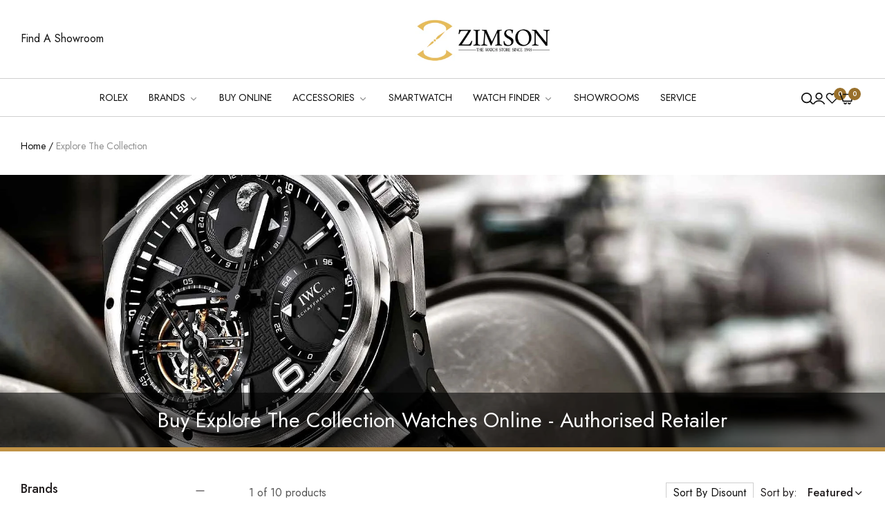

--- FILE ---
content_type: text/html; charset=utf-8
request_url: https://zimsonwatches.com/collections/explore-the-collection?filter.p.tag=C-D-E
body_size: 59693
content:
<!doctype html>
<html class="tt_explore-the-collection no-js" lang="en">
  <head>
    <!-- Google tag (gtag.js) -->
<script async src="https://www.googletagmanager.com/gtag/js?id=AW-11277661735"></script>
<script>
  window.dataLayer = window.dataLayer || [];
  function gtag(){dataLayer.push(arguments);}
  gtag('js', new Date());

  gtag('config', 'AW-11277661735');
</script>
    <meta charset="utf-8">
    <meta http-equiv="X-UA-Compatible" content="IE=edge">
    <meta name="viewport" content="width=device-width,initial-scale=1, maximum-scale=1">
    <meta name="theme-color" content="">
    <link rel="canonical" href="https://zimsonwatches.com/collections/explore-the-collection">
    <link rel="preconnect" href="https://cdn.shopify.com" crossorigin><link rel="icon" type="image/png" href="//zimsonwatches.com/cdn/shop/files/ZIMSON_favicon.png?crop=center&height=32&v=1682605964&width=32"><title> 
      
      Explore the Collection

    </title>
    <meta name="description" content="Buy swiss watches online from luxury watch brands in India at Zimson store. Shop Rolex, Tissot, Fossil, Omega, Seiko, Casio, Titan, Hublot, Rado &amp; Bvlgari.">
  
      <meta name="google-site-verification" content="k2rJH23wPKEURGr9qFH7iNCMKIp9CgnDgMMERIOePqI" />
    <script>window.performance && window.performance.mark && window.performance.mark('shopify.content_for_header.start');</script><meta name="google-site-verification" content="i4QqKG_R_1O8KLY3-z3zbG0oZiQIgo8ZZ7UeWwkfFYk">
<meta name="google-site-verification" content="UfxeLOlAp2J3c1c3a5obhV4NmAA4cf6zKwIZx2TdcAU">
<meta id="shopify-digital-wallet" name="shopify-digital-wallet" content="/26189004880/digital_wallets/dialog">
<link rel="alternate" type="application/atom+xml" title="Feed" href="/collections/explore-the-collection.atom" />
<link rel="alternate" type="application/json+oembed" href="https://zimsonwatches.com/collections/explore-the-collection.oembed">
<script async="async" src="/checkouts/internal/preloads.js?locale=en-IN"></script>
<script id="shopify-features" type="application/json">{"accessToken":"4c3f9e5fd7c41fee491d1e1198b63d69","betas":["rich-media-storefront-analytics"],"domain":"zimsonwatches.com","predictiveSearch":true,"shopId":26189004880,"locale":"en"}</script>
<script>var Shopify = Shopify || {};
Shopify.shop = "zimsonadhash.myshopify.com";
Shopify.locale = "en";
Shopify.currency = {"active":"INR","rate":"1.0"};
Shopify.country = "IN";
Shopify.theme = {"name":"Copy of Zimson-beta-simpl-19\/01\/2024","id":139077517554,"schema_name":"Simple Modern","schema_version":"1.0.4","theme_store_id":null,"role":"main"};
Shopify.theme.handle = "null";
Shopify.theme.style = {"id":null,"handle":null};
Shopify.cdnHost = "zimsonwatches.com/cdn";
Shopify.routes = Shopify.routes || {};
Shopify.routes.root = "/";</script>
<script type="module">!function(o){(o.Shopify=o.Shopify||{}).modules=!0}(window);</script>
<script>!function(o){function n(){var o=[];function n(){o.push(Array.prototype.slice.apply(arguments))}return n.q=o,n}var t=o.Shopify=o.Shopify||{};t.loadFeatures=n(),t.autoloadFeatures=n()}(window);</script>
<script id="shop-js-analytics" type="application/json">{"pageType":"collection"}</script>
<script defer="defer" async type="module" src="//zimsonwatches.com/cdn/shopifycloud/shop-js/modules/v2/client.init-shop-cart-sync_CG-L-Qzi.en.esm.js"></script>
<script defer="defer" async type="module" src="//zimsonwatches.com/cdn/shopifycloud/shop-js/modules/v2/chunk.common_B8yXDTDb.esm.js"></script>
<script type="module">
  await import("//zimsonwatches.com/cdn/shopifycloud/shop-js/modules/v2/client.init-shop-cart-sync_CG-L-Qzi.en.esm.js");
await import("//zimsonwatches.com/cdn/shopifycloud/shop-js/modules/v2/chunk.common_B8yXDTDb.esm.js");

  window.Shopify.SignInWithShop?.initShopCartSync?.({"fedCMEnabled":true,"windoidEnabled":true});

</script>
<script>(function() {
  var isLoaded = false;
  function asyncLoad() {
    if (isLoaded) return;
    isLoaded = true;
    var urls = ["https:\/\/cdn.shopify.com\/s\/files\/1\/0683\/1371\/0892\/files\/splmn-shopify-prod-August-31.min.js?v=1693985059\u0026shop=zimsonadhash.myshopify.com","https:\/\/cdn.nfcube.com\/instafeed-73d119a87973f1b294d238983c981e82.js?shop=zimsonadhash.myshopify.com"];
    for (var i = 0; i < urls.length; i++) {
      var s = document.createElement('script');
      s.type = 'text/javascript';
      s.async = true;
      s.src = urls[i];
      var x = document.getElementsByTagName('script')[0];
      x.parentNode.insertBefore(s, x);
    }
  };
  if(window.attachEvent) {
    window.attachEvent('onload', asyncLoad);
  } else {
    window.addEventListener('load', asyncLoad, false);
  }
})();</script>
<script id="__st">var __st={"a":26189004880,"offset":-18000,"reqid":"4c3684c5-a885-4025-84ab-6919dd06ae76-1768123797","pageurl":"zimsonwatches.com\/collections\/explore-the-collection?filter.p.tag=C-D-E","u":"21853ae9a57b","p":"collection","rtyp":"collection","rid":417868185842};</script>
<script>window.ShopifyPaypalV4VisibilityTracking = true;</script>
<script id="captcha-bootstrap">!function(){'use strict';const t='contact',e='account',n='new_comment',o=[[t,t],['blogs',n],['comments',n],[t,'customer']],c=[[e,'customer_login'],[e,'guest_login'],[e,'recover_customer_password'],[e,'create_customer']],r=t=>t.map((([t,e])=>`form[action*='/${t}']:not([data-nocaptcha='true']) input[name='form_type'][value='${e}']`)).join(','),a=t=>()=>t?[...document.querySelectorAll(t)].map((t=>t.form)):[];function s(){const t=[...o],e=r(t);return a(e)}const i='password',u='form_key',d=['recaptcha-v3-token','g-recaptcha-response','h-captcha-response',i],f=()=>{try{return window.sessionStorage}catch{return}},m='__shopify_v',_=t=>t.elements[u];function p(t,e,n=!1){try{const o=window.sessionStorage,c=JSON.parse(o.getItem(e)),{data:r}=function(t){const{data:e,action:n}=t;return t[m]||n?{data:e,action:n}:{data:t,action:n}}(c);for(const[e,n]of Object.entries(r))t.elements[e]&&(t.elements[e].value=n);n&&o.removeItem(e)}catch(o){console.error('form repopulation failed',{error:o})}}const l='form_type',E='cptcha';function T(t){t.dataset[E]=!0}const w=window,h=w.document,L='Shopify',v='ce_forms',y='captcha';let A=!1;((t,e)=>{const n=(g='f06e6c50-85a8-45c8-87d0-21a2b65856fe',I='https://cdn.shopify.com/shopifycloud/storefront-forms-hcaptcha/ce_storefront_forms_captcha_hcaptcha.v1.5.2.iife.js',D={infoText:'Protected by hCaptcha',privacyText:'Privacy',termsText:'Terms'},(t,e,n)=>{const o=w[L][v],c=o.bindForm;if(c)return c(t,g,e,D).then(n);var r;o.q.push([[t,g,e,D],n]),r=I,A||(h.body.append(Object.assign(h.createElement('script'),{id:'captcha-provider',async:!0,src:r})),A=!0)});var g,I,D;w[L]=w[L]||{},w[L][v]=w[L][v]||{},w[L][v].q=[],w[L][y]=w[L][y]||{},w[L][y].protect=function(t,e){n(t,void 0,e),T(t)},Object.freeze(w[L][y]),function(t,e,n,w,h,L){const[v,y,A,g]=function(t,e,n){const i=e?o:[],u=t?c:[],d=[...i,...u],f=r(d),m=r(i),_=r(d.filter((([t,e])=>n.includes(e))));return[a(f),a(m),a(_),s()]}(w,h,L),I=t=>{const e=t.target;return e instanceof HTMLFormElement?e:e&&e.form},D=t=>v().includes(t);t.addEventListener('submit',(t=>{const e=I(t);if(!e)return;const n=D(e)&&!e.dataset.hcaptchaBound&&!e.dataset.recaptchaBound,o=_(e),c=g().includes(e)&&(!o||!o.value);(n||c)&&t.preventDefault(),c&&!n&&(function(t){try{if(!f())return;!function(t){const e=f();if(!e)return;const n=_(t);if(!n)return;const o=n.value;o&&e.removeItem(o)}(t);const e=Array.from(Array(32),(()=>Math.random().toString(36)[2])).join('');!function(t,e){_(t)||t.append(Object.assign(document.createElement('input'),{type:'hidden',name:u})),t.elements[u].value=e}(t,e),function(t,e){const n=f();if(!n)return;const o=[...t.querySelectorAll(`input[type='${i}']`)].map((({name:t})=>t)),c=[...d,...o],r={};for(const[a,s]of new FormData(t).entries())c.includes(a)||(r[a]=s);n.setItem(e,JSON.stringify({[m]:1,action:t.action,data:r}))}(t,e)}catch(e){console.error('failed to persist form',e)}}(e),e.submit())}));const S=(t,e)=>{t&&!t.dataset[E]&&(n(t,e.some((e=>e===t))),T(t))};for(const o of['focusin','change'])t.addEventListener(o,(t=>{const e=I(t);D(e)&&S(e,y())}));const B=e.get('form_key'),M=e.get(l),P=B&&M;t.addEventListener('DOMContentLoaded',(()=>{const t=y();if(P)for(const e of t)e.elements[l].value===M&&p(e,B);[...new Set([...A(),...v().filter((t=>'true'===t.dataset.shopifyCaptcha))])].forEach((e=>S(e,t)))}))}(h,new URLSearchParams(w.location.search),n,t,e,['guest_login'])})(!0,!0)}();</script>
<script integrity="sha256-4kQ18oKyAcykRKYeNunJcIwy7WH5gtpwJnB7kiuLZ1E=" data-source-attribution="shopify.loadfeatures" defer="defer" src="//zimsonwatches.com/cdn/shopifycloud/storefront/assets/storefront/load_feature-a0a9edcb.js" crossorigin="anonymous"></script>
<script data-source-attribution="shopify.dynamic_checkout.dynamic.init">var Shopify=Shopify||{};Shopify.PaymentButton=Shopify.PaymentButton||{isStorefrontPortableWallets:!0,init:function(){window.Shopify.PaymentButton.init=function(){};var t=document.createElement("script");t.src="https://zimsonwatches.com/cdn/shopifycloud/portable-wallets/latest/portable-wallets.en.js",t.type="module",document.head.appendChild(t)}};
</script>
<script data-source-attribution="shopify.dynamic_checkout.buyer_consent">
  function portableWalletsHideBuyerConsent(e){var t=document.getElementById("shopify-buyer-consent"),n=document.getElementById("shopify-subscription-policy-button");t&&n&&(t.classList.add("hidden"),t.setAttribute("aria-hidden","true"),n.removeEventListener("click",e))}function portableWalletsShowBuyerConsent(e){var t=document.getElementById("shopify-buyer-consent"),n=document.getElementById("shopify-subscription-policy-button");t&&n&&(t.classList.remove("hidden"),t.removeAttribute("aria-hidden"),n.addEventListener("click",e))}window.Shopify?.PaymentButton&&(window.Shopify.PaymentButton.hideBuyerConsent=portableWalletsHideBuyerConsent,window.Shopify.PaymentButton.showBuyerConsent=portableWalletsShowBuyerConsent);
</script>
<script data-source-attribution="shopify.dynamic_checkout.cart.bootstrap">document.addEventListener("DOMContentLoaded",(function(){function t(){return document.querySelector("shopify-accelerated-checkout-cart, shopify-accelerated-checkout")}if(t())Shopify.PaymentButton.init();else{new MutationObserver((function(e,n){t()&&(Shopify.PaymentButton.init(),n.disconnect())})).observe(document.body,{childList:!0,subtree:!0})}}));
</script>

<script>window.performance && window.performance.mark && window.performance.mark('shopify.content_for_header.end');</script>
<meta name="keywords" content="">
<script>
      document.documentElement.className = document.documentElement.className.replace('no-js', 'js');
      if (Shopify.designMode) {
        document.documentElement.classList.add('shopify-design-mode');
      }
    </script><link
    rel="stylesheet"
    href="https://fonts.googleapis.com/css?family=Jost:300,300i,400,400i,500,500i,600,600i,700,700i,800,800i&display=swap"
    media="print"
    onload="this.media='all'"
  ><link href="//zimsonwatches.com/cdn/shop/t/77/assets/critical.css?v=76010280310874776471705670847" rel="stylesheet" type="text/css" media="all" />
<link href="//zimsonwatches.com/cdn/shop/t/77/assets/bootstrap-grid.css?v=19294384981350530621705670847" rel="stylesheet" type="text/css" media="all" /><link href="//zimsonwatches.com/cdn/shop/t/77/assets/utilities.css?v=24339254372075373961705670847" rel="stylesheet" type="text/css" media="all" />


<link href="//zimsonwatches.com/cdn/shop/t/77/assets/vendor.css?v=49717759818685007011705670847" rel="stylesheet" type="text/css" media="all" />
<link href="//zimsonwatches.com/cdn/shop/t/77/assets/reset.css?v=153199928702335402861705670847" rel="stylesheet" type="text/css" media="all" />
<link href="//zimsonwatches.com/cdn/shop/t/77/assets/base.css?v=151163041425762021981739477849" rel="stylesheet" type="text/css" media="all" />
<style data-shopify>:root {
    --base-font-family : Jost;
    --base-font-size : 16px;
    --base-color : #555555;
    --base-font-weight : 400;
    --base-body-bg-color : rgba(0,0,0,0);
    --border-color-base : #cfcfcf;

    --heading-font-family : Jost;
    --heading-font-weight : 500;
    --heading-letter-spacing : 0px;
    --heading-color : #231f20;

    --navigation-font-family : Jost;
    --navigation-font-size : 14px;
    --navigation-font-weight : 400;
    --navigation-letter-spacing : 0px;

    --primary-color: #99702b;
    --color-link : #111111;
    --color-link-hover : #555;
    --page-title-size : 36px;

    --btn-font-size : 14px;
    --btn-fon-weight : 500;
    --btn-letter-spacing : 0px;
    --btn-border-radius : 0px;

    --btn-primary-bg : #99702b;
    --btn-primary-color : #ffffff;
    --btn-primary-color-hover : #fff;
    --btn-primary-bg-hover : #d2a262;

    --btn-secondary-color : #111111;
    --btn-secondary-bg : #ffffff;
    --btn-secondary-color-hover : #fff;
    --btn-secondary-bg-hover : #111111;

    --btn-link-color : #111111;
    --btn-link-color-hover : #555;

    --header-bg :#ffffff;
    --header-color : #111111;
    --header-transparent-color : #111111;
    --menu-color : #111111;
    --submenu-bg : #ffffff;
    --submenu-color : #555;
    --submenu-hover-color : #111111;

    --body-custom-width-container:1260px;
    --bls-container-fluid-width: 1410px;

    --space_between_section: 50px;
    --bls__product-details-align: left;

  }@media (min-width: 768px) {
    :root{
      --space_between_section: 60px;
    }
  }
  @media (min-width: 1200px) {
    :root{
      --space_between_section: 100px;
    }
  }</style><script src="//zimsonwatches.com/cdn/shop/t/77/assets/example.js?v=124506253102337806101764752195" type="text/javascript"></script>
    <script type="application/ld+json">
      {
        "@context": "https://schema.org",
        "@type": "Organization",
        "name": "Zimsonwatches",
        "url": "https://zimsonwatches.com/",
        "logo": "https://zimsonwatches.com/cdn/shop/files/zimson-logo-png_b1a82083-087a-4059-873e-20306d20174f.png?v=1685527649&width=330",
        "sameAs": [
          "https://www.facebook.com/zimsonwatches/",
          "https://twitter.com/zimsonwatches",
          "https://www.instagram.com/zimsonwatches_official/",
          "https://in.pinterest.com/zimsonwatches/"
        ]
      }
    </script>
    <script type="application/ld+json">
      {
        "@context": "https://schema.org/",
        "@type": "WebSite",
        "name": "Zimsonwatches",
        "url": "https://zimsonwatches.com/",
        "potentialAction": {
          "@type": "SearchAction",
          "target": "https://zimsonwatches.com/search?type={search_term_string}",
          "query-input": "required name=search_term_string"
        }
      }
    </script>

    
    
     
    


    
<!-- Google tag (gtag.js) -->
    <script async src="https://www.googletagmanager.com/gtag/js?id=AW-712312900"></script>
    <script>
      window.dataLayer = window.dataLayer || [];
      function gtag(){dataLayer.push(arguments);}
      gtag('js', new Date());
      
      gtag('config', 'AW-712312900');
    </script>  
    <!-- Google tag (gtag.js) -->    
    <script async src="https://www.googletagmanager.com/gtag/js?id=G-HLPG34KYSQ"></script>
    <script>
      window.dataLayer = window.dataLayer || [];
      function gtag(){dataLayer.push(arguments);}
      gtag('js', new Date());
      
      gtag('config', 'G-HLPG34KYSQ');
    </script>
    <script async src="https://www.googletagmanager.com/gtag/js?id=AW-11334004438"></script>
    <script>
      window.dataLayer = window.dataLayer || [];
      function gtag(){dataLayer.push(arguments);}
      gtag('js', new Date());
      
      gtag('config', 'AW-11334004438');
    </script>
     <!-- Begin Simpl Checkout   -->
    <!-- 







<script>
  window.selectedOrFirstAvailableVariant = '';
  const temp = `
  
`;
  const temp_2 = `
  
`;
  const temp_3 = `
  
`;
  const temp_4 = `
  
`

  window.productDetailsObject = temp.split("\n").map(i => i.replace(/ /g, '')).reduce((acc, str) => {
    if (str) {
      const [key, value] = str.split(":");
      acc[key] = value;
      return acc;
    }
    return acc;
  }, {});

  window.productInventoryObject = temp_2.split("\n").map(i => i.replace(/ /g, '')).reduce((acc, str) => {
    if (str) {
      const [key, value] = str.split(":");
      acc[key] = value;
      return acc;
    }
    return acc;
  }, {});

  window.productQtyObject = temp_3.split("\n").map(i => i.replace(/ /g, '')).reduce((acc, str) => {
    if (str) {
      const [key, value] = str.split(":");
      acc[key] = value;
      return acc;
    }
    return acc;
  }, {});
  
  window.productInventoryManagement = temp_4.split("\n").map(i => i.replace(/ /g, '')).reduce((acc, str) => {
    if (str) {
      const [key, value] = str.split(":");
      acc[key] = value;
      return acc;
    }
    return acc;
  }, {});
</script>
<script>
  try {
    var simplXHR1 = new XMLHttpRequest();
    simplXHR1.onreadystatechange = function() {
      if (this.readyState == 4 && this.status == 200) {
        eval(simplXHR1.responseText)
      }
    }
    simplXHR1.open('GET', "https://cdn.getsimpl.com/widget-script-v2/shopify/widget-script.js")
    simplXHR1.send();
    simplXHR1.onerror = function(e) {
      console.log('Error occured while loading simpl widget -> ', e)
    }
  } catch (e) {
    console.log('Error occured while loading simpl widget -> ', e)
  }
</script>
<script>
  var simplsessionid = localStorage.getItem('simplsessionid');
  var siimplXHR2 = new XMLHttpRequest();
  try {
  siimplXHR2.onreadystatechange = function() {
      if (this.readyState == 4 && this.status == 200) {
        window.SimplMasterConfig = JSON.parse(siimplXHR2.responseText)
        var sessionId = siimplXHR2.getResponseHeader("Simpl-Widget-Session-Token");
        window.simplSessionId = sessionId
        localStorage.setItem('simplsessionid', sessionId);
      }
    }
    siimplXHR2.open('GET', "https://pi3-backend.getsimpl.com/api/v3/app/custom-checkout/widget/master-config?shop=zimsonadhash.myshopify.com");
    siimplXHR2.setRequestHeader(
      "Simpl-Widget-Session-Token",
      simplsessionid == 'null'
        ? ""
        : simplsessionid
    );
    siimplXHR2.send();
    siimplXHR2.onerror = function(e) {
      console.log('Error occured while loading simpl widget -> ', e)
    }
  } catch (e) {
    console.log(e);
  }
</script>
 -->
   <!-- End Simpl Checkout -->
    
    
    <meta name="p:domain_verify" content="0cab0a3f9e5787310816154857ea547c"/>
    <script type="text/javascript"> (function(c,l,a,r,i,t,y){ c[a]=c[a]||function(){(c[a].q=c[a].q||[]).push(arguments)}; t=l.createElement(r);t.async=1;t.src="https://www.clarity.ms/tag/"+i; y=l.getElementsByTagName(r)[0];y.parentNode.insertBefore(t,y); })(window, document, "clarity", "script", "tu0sbl2ffn"); </script> 
  <!-- BEGIN app block: shopify://apps/blockify-fraud-filter/blocks/app_embed/2e3e0ba5-0e70-447a-9ec5-3bf76b5ef12e --> 
 
 
    <script>
        window.blockifyShopIdentifier = "zimsonadhash.myshopify.com";
        window.ipBlockerMetafields = "{\"showOverlayByPass\":false,\"disableSpyExtensions\":false,\"blockUnknownBots\":false,\"activeApp\":true,\"blockByMetafield\":true,\"visitorAnalytic\":false,\"showWatermark\":true,\"token\":\"eyJhbGciOiJIUzI1NiIsInR5cCI6IkpXVCJ9.eyJpZGVudGlmaWVySWQiOiJ6aW1zb25hZGhhc2gubXlzaG9waWZ5LmNvbSIsImlhdCI6MTc1NTAwMTY5MH0.M5ptBifWKwwlYsE_uZ30srwW1CT2nAAN5-zyG9Lw_3g\"}";
        window.blockifyRules = "{\"whitelist\":[],\"blacklist\":[{\"id\":847155,\"type\":\"1\",\"country\":\"SG\",\"criteria\":\"3\",\"priority\":\"1\"},{\"id\":1718685,\"type\":\"1\",\"country\":\"CN\",\"criteria\":\"3\",\"priority\":\"1\"}]}";
        window.ipblockerBlockTemplate = "{\"customCss\":\"#blockify---container{--bg-blockify: #fff;position:relative}#blockify---container::after{content:'';position:absolute;inset:0;background-repeat:no-repeat !important;background-size:cover !important;background:var(--bg-blockify);z-index:0}#blockify---container #blockify---container__inner{display:flex;flex-direction:column;align-items:center;position:relative;z-index:1}#blockify---container #blockify---container__inner #blockify-block-content{display:flex;flex-direction:column;align-items:center;text-align:center}#blockify---container #blockify---container__inner #blockify-block-content #blockify-block-superTitle{display:none !important}#blockify---container #blockify---container__inner #blockify-block-content #blockify-block-title{font-size:313%;font-weight:bold;margin-top:1em}@media only screen and (min-width: 768px) and (max-width: 1199px){#blockify---container #blockify---container__inner #blockify-block-content #blockify-block-title{font-size:188%}}@media only screen and (max-width: 767px){#blockify---container #blockify---container__inner #blockify-block-content #blockify-block-title{font-size:107%}}#blockify---container #blockify---container__inner #blockify-block-content #blockify-block-description{font-size:125%;margin:1.5em;line-height:1.5}@media only screen and (min-width: 768px) and (max-width: 1199px){#blockify---container #blockify---container__inner #blockify-block-content #blockify-block-description{font-size:88%}}@media only screen and (max-width: 767px){#blockify---container #blockify---container__inner #blockify-block-content #blockify-block-description{font-size:107%}}#blockify---container #blockify---container__inner #blockify-block-content #blockify-block-description #blockify-block-text-blink{display:none !important}#blockify---container #blockify---container__inner #blockify-logo-block-image{position:relative;width:400px;height:auto;max-height:300px}@media only screen and (max-width: 767px){#blockify---container #blockify---container__inner #blockify-logo-block-image{width:200px}}#blockify---container #blockify---container__inner #blockify-logo-block-image::before{content:'';display:block;padding-bottom:56.2%}#blockify---container #blockify---container__inner #blockify-logo-block-image img{position:absolute;top:0;left:0;width:100%;height:100%;object-fit:contain}\\n\",\"logoImage\":{\"active\":true,\"value\":\"https:\/\/storage.synctrack.io\/megamind-fraud\/assets\/default-thumbnail.png\",\"altText\":\"Red octagonal stop sign with a black hand symbol in the center, indicating a warning or prohibition\"},\"superTitle\":{\"active\":false,\"text\":\"403\",\"color\":\"#899df1\"},\"title\":{\"active\":true,\"text\":\"Access Denied\",\"color\":\"#000\"},\"description\":{\"active\":true,\"text\":\"The site owner may have set restrictions that prevent you from accessing the site. Please contact the site owner for access.\",\"color\":\"#000\"},\"background\":{\"active\":true,\"value\":\"#fff\",\"type\":\"1\",\"colorFrom\":null,\"colorTo\":null}}";

        
            window.blockifyCollectionId = 417868185842;
        
    </script>
<link href="https://cdn.shopify.com/extensions/019b9b7e-36dd-73ae-a3bd-cf68ffb2a541/blockify-shopify-284/assets/blockify-embed.min.js" as="script" type="text/javascript" rel="preload"><link href="https://cdn.shopify.com/extensions/019b9b7e-36dd-73ae-a3bd-cf68ffb2a541/blockify-shopify-284/assets/prevent-bypass-script.min.js" as="script" type="text/javascript" rel="preload">
<script type="text/javascript">
    window.blockifyBaseUrl = 'https://fraud.blockifyapp.com/s/api';
    window.blockifyPublicUrl = 'https://fraud.blockifyapp.com/s/api/public';
    window.bucketUrl = 'https://storage.synctrack.io/megamind-fraud';
    window.storefrontApiUrl  = 'https://fraud.blockifyapp.com/p/api';
</script>
<script type="text/javascript">
  window.blockifyChecking = true;
</script>
<script id="blockifyScriptByPass" type="text/javascript" src=https://cdn.shopify.com/extensions/019b9b7e-36dd-73ae-a3bd-cf68ffb2a541/blockify-shopify-284/assets/prevent-bypass-script.min.js async></script>
<script id="blockifyScriptTag" type="text/javascript" src=https://cdn.shopify.com/extensions/019b9b7e-36dd-73ae-a3bd-cf68ffb2a541/blockify-shopify-284/assets/blockify-embed.min.js async></script>


<!-- END app block --><!-- BEGIN app block: shopify://apps/gtm-data-layer/blocks/gropulse-gtm/ec1066b4-8b00-4630-a216-c88f51204a28 --><!-- BEGIN app snippet: custom-event-selector -->

<div id="gropulse-custom-event-selector-modal" class="gropulse-custom-event-modal">
  <div class="gropulse-custom-event-modal-content">
    <div class="gropulse-custom-event-modal-header">
      <p class="gropulse-modal-title">Custom Event Setup</p>
      <span class="gropulse-custom-event-close">&times;</span>
    </div>
    <div class="gropulse-custom-event-modal-body">
      <p>Click on the elements you want to track as custom events. Selected elements will appear in the list below.</p>

      <button id="gropulse-track-new-button" class="gropulse-track-new-button">Track New Element</button>

      <div class="gropulse-selected-elements">
        <span class="gropulse-selected-elements-title">Selected Elements (0)</span>
        <ul id="gropulse-selected-elements-list"></ul>
      </div>
    </div>
    <div class="gropulse-custom-event-modal-footer">
      <button id="gropulse-finish-setup-button" class="gropulse-finish-setup-button">Finish Setup</button>
    </div>
  </div>
</div>

<style>
.gropulse-custom-event-modal {
  display: none;
  position: fixed;
  z-index: 99999;
  left: 20px;
  top: 20px;
  width: 400px;
  background-color: #fff;
  border-radius: 8px;
  box-shadow: 0 4px 20px rgba(0, 0, 0, 0.2);
  font-family: -apple-system, BlinkMacSystemFont, "Segoe UI", Roboto, Helvetica, Arial, sans-serif;
  max-height: 90vh;
  overflow-y: auto;
}

.gropulse-custom-event-modal-content {
  width: 100%;
}

.gropulse-custom-event-modal-header {
  padding: 15px 20px;
  display: flex;
  justify-content: space-between;
  align-items: center;
  border-bottom: 1px solid #e5e5e5;
}

.gropulse-custom-event-modal-header .gropulse-modal-title {
  margin: 0;
  font-size: 18px;
  font-weight: 600;
  color: #333;
}

.gropulse-custom-event-close {
  color: #aaa;
  font-size: 24px;
  font-weight: bold;
  cursor: pointer;
}

.gropulse-custom-event-close:hover {
  color: #555;
}

.gropulse-custom-event-modal-body {
  padding: 20px;
}

.gropulse-custom-event-modal-footer {
  padding: 15px 20px;
  border-top: 1px solid #e5e5e5;
  text-align: right;
}

.gropulse-track-new-button,
.gropulse-finish-setup-button {
  padding: 10px 15px;
  border-radius: 4px;
  border: none;
  font-size: 14px;
  font-weight: 500;
  cursor: pointer;
}

.gropulse-track-new-button {
  background-color: #4CAF50;
  color: white;
  margin-top: 10px;
}

.gropulse-finish-setup-button {
  background-color: #2196F3;
  color: white;
}

.gropulse-selected-elements {
  margin-top: 20px;
}

.gropulse-selected-elements-title {
  display: block;
  font-size: 16px;
  margin-bottom: 10px;
  font-weight: 500;
}

#gropulse-selected-elements-list {
  list-style: none;
  padding: 0;
  margin: 0;
  max-height: 200px;
  overflow-y: auto;
  border: 1px solid #e5e5e5;
  border-radius: 4px;
}

#gropulse-selected-elements-list li {
  padding: 10px;
  border-bottom: 1px solid #e5e5e5;
  display: flex;
  justify-content: space-between;
  align-items: center;
}

#gropulse-selected-elements-list li:last-child {
  border-bottom: none;
}

.gropulse-element-info {
  flex: 1;
  font-size: 14px;
  word-break: break-word;
}

.gropulse-remove-element {
  color: #f44336;
  cursor: pointer;
  margin-left: 10px;
}

.gropulse-page-overlay {
  position: fixed;
  top: 0;
  left: 0;
  width: 100%;
  height: 100%;
  background-color: rgba(0, 0, 0, 0.3);
  z-index: 99990;
  pointer-events: none;
}

.gropulse-highlight-element {
  position: absolute;
  pointer-events: none;
  background-color: rgba(76, 175, 80, 0.2);
  border: 2px solid #4CAF50;
  z-index: 99991;
  box-sizing: border-box;
}

/* Make modal draggable */
.gropulse-custom-event-modal-header {
  cursor: move;
}

/* Responsive styles */
@media screen and (max-width: 480px) {
  .gropulse-custom-event-modal {
    width: 90%;
    left: 5%;
    top: 5%;
  }
}
</style>

<script>
document.addEventListener('DOMContentLoaded', function() {
  // Parse URL parameters
  const urlParams = new URLSearchParams(window.location.search);
  const customEventParam = urlParams.get('customEvent');
  const redirectUrl = urlParams.get('redirectUrl');

  // Initialize session storage if customEvent param is present
  if (customEventParam === '1') {
    // Set flag in session storage to show the modal across page navigation
    sessionStorage.setItem('gropulseCustomEventSetupActive', 'true');
    // Store redirect URL for later use
    if (redirectUrl) {
      sessionStorage.setItem('gropulseCustomEventRedirectUrl', redirectUrl);
    }
  }

  // Don't proceed if setup mode is not active
  if (sessionStorage.getItem('gropulseCustomEventSetupActive') !== 'true') return;

  const modal = document.getElementById('gropulse-custom-event-selector-modal');
  const trackNewButton = document.getElementById('gropulse-track-new-button');
  const finishSetupButton = document.getElementById('gropulse-finish-setup-button');
  const closeButton = document.querySelector('.gropulse-custom-event-close');
  const selectedElementsList = document.getElementById('gropulse-selected-elements-list');
  const selectedElementsHeader = document.querySelector('.gropulse-selected-elements-title');

  let isSelectionMode = false;
  let selectedElements = [];
  let overlay = null;
  let highlightElement = null;

  // Load previously selected elements from session storage
  const storedElements = sessionStorage.getItem('gropulseSelectedElements');
  if (storedElements) {
    try {
      selectedElements = JSON.parse(storedElements);
      updateSelectedElementsList();
    } catch (error) {
      console.error('Error loading stored elements:', error);
    }
  }

  // Make the modal draggable
  makeElementDraggable(modal, document.querySelector('.gropulse-custom-event-modal-header'));

  // Show the modal
  modal.style.display = 'block';

  // Click event handlers
  trackNewButton.addEventListener('click', function() {
    if (isSelectionMode) {
      // Cancel selection mode if active
      disableSelectionMode();
    } else {
      // Enable selection mode
      enableSelectionMode();
    }
  });
  finishSetupButton.addEventListener('click', finishSetup);
  closeButton.addEventListener('click', closeModal);

  function makeElementDraggable(element, handle) {
    let pos1 = 0, pos2 = 0, pos3 = 0, pos4 = 0;

    // Try to get saved position from session storage
    const savedPosition = getSavedModalPosition();
    if (savedPosition) {
      element.style.top = savedPosition.top + "px";
      element.style.left = savedPosition.left + "px";
    }

    handle.onmousedown = dragMouseDown;

    function dragMouseDown(e) {
      e.preventDefault();
      pos3 = e.clientX;
      pos4 = e.clientY;
      document.onmouseup = closeDragElement;
      document.onmousemove = elementDrag;
    }

    function elementDrag(e) {
      e.preventDefault();
      pos1 = pos3 - e.clientX;
      pos2 = pos4 - e.clientY;
      pos3 = e.clientX;
      pos4 = e.clientY;

      // Calculate new position ensuring it stays within viewport
      let newTop = element.offsetTop - pos2;
      let newLeft = element.offsetLeft - pos1;

      // Get viewport dimensions
      const viewportWidth = window.innerWidth;
      const viewportHeight = window.innerHeight;

      // Limit to viewport boundaries
      newTop = Math.max(0, Math.min(newTop, viewportHeight - 100));
      newLeft = Math.max(0, Math.min(newLeft, viewportWidth - 100));

      element.style.top = newTop + "px";
      element.style.left = newLeft + "px";

      // Save position to session storage
      saveModalPosition(newTop, newLeft);
    }

    function closeDragElement() {
      document.onmouseup = null;
      document.onmousemove = null;

      // Save final position
      saveModalPosition(element.offsetTop, element.offsetLeft);
    }
  }

  // Save modal position to session storage
  function saveModalPosition(top, left) {
    try {
      sessionStorage.setItem('gropulseModalPosition', JSON.stringify({ top, left }));
    } catch (error) {
      console.error('Error saving modal position:', error);
    }
  }

  // Get saved modal position from session storage
  function getSavedModalPosition() {
    try {
      const position = sessionStorage.getItem('gropulseModalPosition');
      return position ? JSON.parse(position) : null;
    } catch (error) {
      console.error('Error getting modal position:', error);
      return null;
    }
  }

  function enableSelectionMode() {
    if (isSelectionMode) return;

    isSelectionMode = true;
    trackNewButton.textContent = 'Cancel Selection';
    trackNewButton.style.backgroundColor = '#f44336';

    // Create overlay
    overlay = document.createElement('div');
    overlay.className = 'gropulse-page-overlay';
    document.body.appendChild(overlay);

    // Create highlight element
    highlightElement = document.createElement('div');
    highlightElement.className = 'gropulse-highlight-element';
    document.body.appendChild(highlightElement);

    // Add event listeners for element selection
    document.addEventListener('mouseover', highlightTargetElement);
    document.addEventListener('click', selectElement, true);
  }

  function disableSelectionMode() {
    if (!isSelectionMode) return;

    isSelectionMode = false;
    trackNewButton.textContent = 'Track New Element';
    trackNewButton.style.backgroundColor = '#4CAF50';

    // Remove overlay and highlight
    if (overlay) {
      document.body.removeChild(overlay);
      overlay = null;
    }

    if (highlightElement) {
      document.body.removeChild(highlightElement);
      highlightElement = null;
    }

    // Remove event listeners
    document.removeEventListener('mouseover', highlightTargetElement);
    document.removeEventListener('click', selectElement, true);
  }

  // Helper function to update the list of selected elements
  function updateSelectedElementsList() {
    // Clear existing list
    selectedElementsList.innerHTML = '';

    // Update the header count
    selectedElementsHeader.textContent = `Selected Elements (${selectedElements.length})`;

    // Add each element to the list
    selectedElements.forEach(element => {
      const li = document.createElement('li');
      li.dataset.id = element.id;

      const elementInfo = document.createElement('div');
      elementInfo.className = 'gropulse-element-info';
      elementInfo.textContent = `"${element.text}" (${element.selector})`;

      const removeButton = document.createElement('span');
      removeButton.className = 'gropulse-remove-element';
      removeButton.textContent = '✕';
      removeButton.addEventListener('click', function() {
        removeElementFromList(element.id);
      });

      li.appendChild(elementInfo);
      li.appendChild(removeButton);
      selectedElementsList.appendChild(li);
    });

    // Save to session storage
    sessionStorage.setItem('gropulseSelectedElements', JSON.stringify(selectedElements));
  }

  function highlightTargetElement(e) {
    if (!isSelectionMode) return;

    // Don't highlight elements in the modal itself
    if (e.target.closest('#gropulse-custom-event-selector-modal')) {
      if (highlightElement) {
        highlightElement.style.display = 'none';
      }
      return;
    }

    const rect = e.target.getBoundingClientRect();
    highlightElement.style.display = 'block';
    highlightElement.style.width = rect.width + 'px';
    highlightElement.style.height = rect.height + 'px';
    highlightElement.style.left = (window.pageXOffset + rect.left) + 'px';
    highlightElement.style.top = (window.pageYOffset + rect.top) + 'px';
  }

  function selectElement(e) {
    if (!isSelectionMode) return;

    // Don't select elements in the modal itself
    if (e.target.closest('#gropulse-custom-event-selector-modal')) {
      return;
    }

    // Prevent default action (like following links)
    e.preventDefault();
    e.stopPropagation();

    // Generate a selector for the clicked element
    const selector = generateSelector(e.target);

    // Add to selected elements list
    addElementToList(e.target, selector);

    // Disable selection mode
    disableSelectionMode();
  }

  function generateSelector(element) {
    // First try ID selector if available
    if (element.id) {
      return `#${element.id}`;
    }

    // Try with classes
    if (element.className && typeof element.className === 'string') {
      const classes = element.className.trim().split(/\s+/);
      if (classes.length > 0) {
        const classSelector = `.${classes.join('.')}`;
        if (document.querySelectorAll(classSelector).length === 1) {
          return classSelector;
        }
      }
    }

    // Use tag name with nth-child
    let path = '';
    let parent = element;

    while (parent) {
      if (parent === document.body) {
        path = 'body ' + path;
        break;
      }

      let tag = parent.tagName.toLowerCase();
      let siblings = Array.from(parent.parentNode.children).filter(child => child.tagName === parent.tagName);

      if (siblings.length > 1) {
        let index = siblings.indexOf(parent) + 1;
        tag += `:nth-child(${index})`;
      }

      path = tag + (path ? ' > ' + path : '');
      parent = parent.parentNode;

      // Stop at a certain depth to avoid overly complex selectors
      if (path.split('>').length > 5) {
        break;
      }
    }

    return path.trim();
  }

  function addElementToList(element, selector) {
    // Create a unique ID for this element
    const elementId = 'element-' + Date.now();

    // Add to our array
    selectedElements.push({
      id: elementId,
      selector: selector,
      text: element.textContent.trim().substring(0, 50) || element.tagName.toLowerCase()
    });

    // Update the display
    updateSelectedElementsList();
  }

  function removeElementFromList(id) {
    // Remove from array
    selectedElements = selectedElements.filter(el => el.id !== id);

    // Update the display
    updateSelectedElementsList();
  }

  function closeModal() {
    disableSelectionMode();
    modal.style.display = 'none';

    // Clear setup mode and data but keep the modal position
    sessionStorage.removeItem('gropulseCustomEventSetupActive');
    sessionStorage.removeItem('gropulseSelectedElements');
    // We intentionally don't remove gropulseModalPosition here to persist it across sessions
  }

  function finishSetup() {

    // Check if we have elements selected
    if (selectedElements.length > 0) {
      // Clean up our internal tracking but keep the modal position
      sessionStorage.removeItem('gropulseCustomEventSetupActive');
      sessionStorage.removeItem('gropulseSelectedElements');
      // We intentionally don't remove gropulseModalPosition to persist it

      // Redirect back to the app with selected elements as a URL parameter
      const savedRedirectUrl = sessionStorage.getItem('gropulseCustomEventRedirectUrl') || redirectUrl;

      if (savedRedirectUrl) {
        // Encode selected elements for URL
        const encodedElements = encodeURIComponent(JSON.stringify(selectedElements));

        // Determine if we need to add a ? or & for the parameter
        const separator = savedRedirectUrl.includes('?') ? '&' : '?';

        // Redirect to the app with the selected elements in the URL
        window.location.href = `${savedRedirectUrl}${separator}selectedElements=${encodedElements}`;
      }
    } else {
      alert('Please select at least one element to track.');
    }
  }
});
</script>
<!-- END app snippet -->
<!-- Google Tag Manager Head Tag Code Start -->
  <script>
    sessionStorage.setItem('gropulseGTMId', "GTM-PWTTXCZ" );
    sessionStorage.setItem('gropulseGTMPlanName', "free" );
    sessionStorage.setItem("gropulseGTMEventListData", JSON.stringify(null));
    sessionStorage.setItem("gropulseGTMServerType", "direct");
    sessionStorage.setItem("gropulseGTMMeasurementId", "");
    sessionStorage.setItem("gropulseGTMShopName", "zimsonadhash.myshopify.com");
    sessionStorage.setItem("gropulseGTMLinkedInConfig", JSON.stringify(null));
    sessionStorage.setItem("gropulseGTMConsentTrackingGiven", "false");
    sessionStorage.setItem("gropulseGTMWebPixelActivated", "false");sessionStorage.setItem("gropulseGTMCustomEvents", "");window.groPulseGTMDatalayer = window.groPulseGTMDatalayer || [];

    function gtmGtag(){
      window.groPulseGTMDatalayer.push(arguments);
    }
    
    

    (function(w, d, s, l, i) {
      w[l] = w[l] || [];
      w[l].push({"gtm.start": new Date().getTime(), event: "gtm.js"});
      var f = d.getElementsByTagName(s)[0],
        j = d.createElement(s),
        dl = l != "dataLayer"
          ? "&l=" + l
          : "";
      j.async = true;
      j.src = "https://www.googletagmanager.com/gtm.js?id=" + i + dl;
      f.parentNode.insertBefore(j, f);
    })(window, document, "script", "groPulseGTMDatalayer", "GTM-PWTTXCZ");

       
    
    window.Shopify.loadFeatures([
      {
        name: "consent-tracking-api",
        version: "0.1"
      }
    ], (error) => {
      if (error) {
        console.error("Error loading consent-tracking-api feature:", error);
      }

      const consentTrackingGiven = false;

      if(!consentTrackingGiven){
        const event = new Event("gtm_start_tracking");
        window.dispatchEvent(event);
        return;
      }
      
      const marketingAllowed = Shopify?.customerPrivacy?.marketingAllowed() ?? false;
      const analyticsAllowed = Shopify?.customerPrivacy?.analyticsProcessingAllowed() ?? false;

      if (marketingAllowed || analyticsAllowed) {
        gtmGtag('consent', 'default', {
          'ad_storage': marketingAllowed ? 'granted' : 'denied',
          'ad_user_data': marketingAllowed ? 'granted' : 'denied',
          'ad_personalization': marketingAllowed ? 'granted' : 'denied',
          'analytics_storage': analyticsAllowed ? 'granted' : 'denied'
        });
      }
      
      document.addEventListener("visitorConsentCollected", (event) => {
        const marketingAllowed = event.detail.marketingAllowed;
        const analyticsAllowed = event.detail.analyticsAllowed;
        
        gtmGtag('consent', 'update', {
          'ad_storage': marketingAllowed ? 'granted' : 'denied',
          'ad_user_data': marketingAllowed ? 'granted' : 'denied',
          'ad_personalization': marketingAllowed ? 'granted' : 'denied',
          'analytics_storage': analyticsAllowed ? 'granted' : 'denied'
        });
      });

      const event = new Event("gtm_start_tracking");
      window.dispatchEvent(event);
    });
  </script>
  <!-- Google Tag Manager Head Tag Code End -->

  <!-- Google Tag Manager Noscript Code Start -->
  <noscript>
    <iframe
      src="https://www.googletagmanager.com/ns.html?id=GTM-PWTTXCZ"
      height="0"
      width="0"
      style="display:none;visibility:hidden"></iframe>
  </noscript>
  <!-- Google Tag Manager Noscript Code End --><script>
  // Initialize dataLayer
   

  const linkedinConfig = null;

  function getGA4ClientId() {
    try {
      const cookies = document.cookie.split(';');
      for (const cookie of cookies) {
        const trimmedCookie = cookie.trim();
        if (trimmedCookie.startsWith('_ga=')) {
          const parts = trimmedCookie.substring(4).split('.');
          return parts.slice(2).join('.');
        }
      }
    } catch(e) {
      console.error('Error getting GA4 client ID:', e);
    }
    return null;
  }

  function getGA4SessionId(measurementId) {
    try {
      const normalizedId = measurementId.replace('G-', '');
      const cookieName = `_ga_${normalizedId}`;
      
      const cookies = document.cookie.split(';');
      for (const cookie of cookies) {
        const trimmedCookie = cookie.trim();
        if (trimmedCookie.startsWith(`${cookieName}=`)) {
          const cookieValue = trimmedCookie.substring(cookieName.length + 1);
          const sessionInfo = cookieValue.split('.')[2];
          
          if (sessionInfo) {
            return sessionInfo.split('$')[0].substring(1);
          }
        }
      }
    } catch(e) {
      console.error('Error getting GA4 session ID:', e);
    }
    return null;
  }

  function collectGA4Data() {
    const measurementId = "";
    const clientId = getGA4ClientId();
    const sessionId = getGA4SessionId(measurementId);
    
    if (clientId || sessionId) {
      localStorage.setItem('gropulse_gtm_sse', JSON.stringify({
        client_id: clientId,
        session_id: sessionId,
        timestamp: Date.now()
      }));
    }
  }

  function getCookie(name) {
    let cookie = {};
    document.cookie.split(";").forEach(function (el) {
      let [k, v] = el.split("=");
      cookie[k.trim()] = v;
    });
    return cookie[name];
  }

  function getFacebookBrowserParams() {
    let fbp = getCookie("_fbp") || null;
    let fbc = getCookie("_fbc") || null;

    if (!fbc && window.location.search.includes("fbclid=")) {
      const urlParams = new URLSearchParams(window.location.search);
      const fbclidValue = urlParams.get("fbclid");
      if (fbclidValue) {
        fbc = `fb.1.${Date.now()}.${fbclidValue}`;
      }
    }

    return { fbp, fbc };
  }

  function getTiktokBrowserParams() {
    let ttp = getCookie("_ttp") || null;
    let ttclid = getCookie("ttclid") || null;

    return { ttp, ttclid };
  }

  function getShopifyUniqueId() {
    let shopify_y = document.cookie
      .split(";")
      .filter((c) => c.includes("_shopify_y="))
      .map((c) => c.split("_shopify_y=")[1]);

    return (shopify_y.length && shopify_y[0]) || "";
  }

  function collectBrowserCookies() {
    const { fbp, fbc } = getFacebookBrowserParams();
    const { ttp, ttclid } = getTiktokBrowserParams();
    const shopifyUniqueId = getShopifyUniqueId();

    // Store browser cookies in localStorage for webpixel access
    if (fbp) localStorage.setItem("_fbp", fbp);
    if (fbc) localStorage.setItem("_fbc", fbc);
    if (ttp) localStorage.setItem("_ttp", ttp);
    if (ttclid) localStorage.setItem("ttclid", ttclid);
    if (shopifyUniqueId) localStorage.setItem("_shopify_y", shopifyUniqueId);
  }

  window.addEventListener('load', () => {
    collectGA4Data();
    collectBrowserCookies();
  });

  window.isServerEventEnabled = function(event) {
    try {
      const gropulseGTMEventListData = null;
      if (!gropulseGTMEventListData?.serverEvents) return false;
      
      const eventMapping = {
        "purchase": "serverPurchase",
        "begin_checkout": "serverCheckout",
        "add_to_cart": "serverAddToCart",
        "view_item_list": "serverCollectionPage"
      };
      
      const mappedEvent = eventMapping[event];
      return mappedEvent ? !!gropulseGTMEventListData.serverEvents[mappedEvent] : false;
    } catch (error) {
      console.error("Error in isServerEventEnabled:", error);
      return false;
    }
  };

  window.generateEventId = function() {
    const key = 'gropulseGTMEventId';

    const eventId = `${Math.floor(Date.now())}_${Math.random().toString(36).slice(2, 8)}`;
    sessionStorage.setItem(key, eventId);

    return eventId;
  };

  window.getLinkedInConversionIds = function(eventName) {
    return linkedinConfig?.conversionEvents?.[eventName] || "";
  }

  window.sendToServerSideEndpoint = function (eventName, standardizedData, eventId) {
    const { fbp, fbc } = getFacebookBrowserParams();
    const { ttp, ttclid } = getTiktokBrowserParams();
    const shopifyUniqueId = getShopifyUniqueId();

    const sseData = JSON.parse(localStorage.getItem("gropulse_gtm_sse"));
    const requestBody = {
      event: eventName,
      event_id: eventId,
      shop_domain: "zimsonadhash.myshopify.com",
      timestamp: Math.floor(Date.now() / 1000),
      user_agent: navigator.userAgent,
      url: document.referrer || location.href,
      client_ip: null, // Will be set by server

      // Browser/tracking data
      browser_data: {
        fbp: fbp,
        fbc: fbc,
        shopify_unique_id: shopifyUniqueId,
        ga4_client_id: sseData?.client_id,
        ga4_session_id: sseData?.session_id,
        ttp: ttp,
        ttclid: ttclid,
      },

      // Customer data (would be populated if available)
      customer_data: {
        email: "",
        first_name: "",
        last_name: "",
        phone: "",
        gender: "",
        date_of_birth: "",
        city: "",
        state: "",
        zip: "",
        country: "",
      },

      // Event-specific data in standardized format
      event_data: standardizedData,
    };

    fetch('https://gtm.gropulse.com/server-side-events', {
      method: "POST",
      headers: {
        "Content-Type": "application/json",
      },
      mode: "cors",
      body: JSON.stringify(requestBody),
    }).catch((error) => {
      console.error("Error sending server-side event:", error);
    });
  }

</script>
<script>
  function htSGTMCheckCart() {

  /**
       *
       * @param {Array} dataList
       * @param {Object} singleData
       */
    const isDataUseable = (dataList, checkData) => {
      if (dataList.length === 0)
        return checkData;

      for (let index = 0; index < dataList.length; index++) {
        const singleData = dataList[index];
        if (singleData.id === checkData.id) {
          if (checkData.quantity > singleData.quantity) {
            const newData = {
              ...checkData,
              quantity: checkData.quantity - singleData.quantity
            };
            return newData;
          } else {
            return false;
          }
        }
      }
      return checkData;
    };

  /**
       *
       * @param {Array} localStoreData
       * @param {Array} newFetchData
       */
    const checkAddToACart = (localStoreData, newFetchData) => {
      return newFetchData.map((singleFetchData) => isDataUseable(localStoreData, singleFetchData)).filter(Boolean);
    };

  /**
       *
       * @param {Array} localStoreData
       * @param {Array} newFetchData
       */
    const checkRemoveFromACart = (localStoreData, newFetchData) => {
      return localStoreData.map((singleLocalStoreData) => isDataUseable(newFetchData, singleLocalStoreData)).filter(Boolean);
    };

    const addToCartFire = (cartData) => {
      const dataLayerItems = cartData.map((singleCartData, i) => {
        return {
          item_name: singleCartData.product_title,
          item_id: singleCartData.product_id,
          variant_id: singleCartData.variant_id,
          price: singleCartData.price / 100,
          currency: Shopify.currency.active,
          item_variant: singleCartData.variant_title,
          quantity: singleCartData.quantity,
          index: i + 1,
          item_brand: singleCartData.vendor,
          sku: singleCartData.sku
        };
      });

      const eventName = "add_to_cart";
      const eventId = window.generateEventId();
      const eventData = {
        event: eventName,
        server_side_event: window.isServerEventEnabled(eventName) || false,
        event_id: eventId,
        linkedin_conversion_ids: window.getLinkedInConversionIds(eventName),
        ecommerce: {
          items: dataLayerItems
        }
      };
      
      groPulseGTMDatalayer.push({ecommerce: null});
      groPulseGTMDatalayer.push(eventData);
    };

    const removeFromCartFire = (cartData) => {
      const dataLayerItems = cartData.map((singleCartData, i) => {
        return {
          item_name: singleCartData.product_title,
          item_id: singleCartData.product_id,
          variant_id: singleCartData.variant_id,
          price: singleCartData.price / 100,
          currency: Shopify.currency.active,
          item_variant: singleCartData.variant_title,
          quantity: singleCartData.quantity,
          index: i + 1,
          item_brand: singleCartData.vendor,
          sku: singleCartData.sku
        };
      });

      const eventName = "remove_from_cart";
      const eventId = window.generateEventId();
      const eventData = {
        event: eventName,
        server_side_event: window.isServerEventEnabled(eventName) || false,
        event_id: eventId,
        ecommerce: {
          items: dataLayerItems
        }
      };
      groPulseGTMDatalayer.push({ecommerce: null});
      groPulseGTMDatalayer.push(eventData);
    }

    window.addEventListener("gtm_start_tracking", (event) => {
      setInterval(function() {
        fetch("/cart.js").then((response) => response.json()).then((data) => {
          const lsData = JSON.parse(localStorage.getItem("ht-sgtm-cart-data")) || [];
          const fetchData = data.items;localStorage.setItem("ht-sgtm-cart-data", JSON.stringify(fetchData));
        });
      }, 3000);
    });
  }
  const isGroPulseGTMWebPixelLoaded = Boolean(sessionStorage.getItem("isGroPulseGTMWebPixelLoaded"));

  if(!isGroPulseGTMWebPixelLoaded) {
    htSGTMCheckCart()
  };

</script><script>
  function generateEventId() {
    return `${Date.now()}_${Math.random().toString(36).slice(2, 11)}`;
  }

  function setupCustomEventTracking() {
    const customEventsStr = sessionStorage.getItem("gropulseGTMCustomEvents");

    if (!customEventsStr) return;

    try {
      const customEvents = JSON.parse(customEventsStr);
      if (!customEvents || !Array.isArray(customEvents)) return;

      customEvents.forEach(event => {
        if (!event.isActive) return;

        const elements = document.querySelectorAll(event.selector);
        if (!elements || elements.length === 0) return;

        elements.forEach(element => {
          element.addEventListener('click', function(e) {
            // Prevent default if it's a link or button
            if (element.tagName === 'A' || element.tagName === 'BUTTON') {
              e.preventDefault();
            }

            // Generate event ID for deduplication
            const eventId = generateEventId();

            // Create event parameters
            const eventParams = event.eventParameters || {};

            // Publish to web pixel for handling
            window.Shopify = window.Shopify || {};
            window.Shopify.analytics = window.Shopify.analytics || {};
            window.Shopify.analytics.publish = window.Shopify.analytics.publish || function() {};

            window.Shopify.analytics.publish("custom_event", {
              event_name: event.eventName,
              event_id: eventId,
              event_parameters: eventParams,
              timestamp: Date.now()
            });

            // If it was a link, navigate after a short delay
            if (element.tagName === 'A' && element.href) {
              setTimeout(() => {
                window.location.href = element.href;
              }, 300);
            }
          });
        });
      });
    } catch (error) {
      console.error('Error setting up custom events:', error);
    }
  }

  window.addEventListener("load", setupCustomEventTracking);
</script><!-- END app block --><meta property="og:image" content="https://cdn.shopify.com/s/files/1/0261/8900/4880/files/ZIMSON_final_logo-01.jpg?v=1715754171" />
<meta property="og:image:secure_url" content="https://cdn.shopify.com/s/files/1/0261/8900/4880/files/ZIMSON_final_logo-01.jpg?v=1715754171" />
<meta property="og:image:width" content="3692" />
<meta property="og:image:height" content="1551" />
<link href="https://monorail-edge.shopifysvc.com" rel="dns-prefetch">
<script>(function(){if ("sendBeacon" in navigator && "performance" in window) {try {var session_token_from_headers = performance.getEntriesByType('navigation')[0].serverTiming.find(x => x.name == '_s').description;} catch {var session_token_from_headers = undefined;}var session_cookie_matches = document.cookie.match(/_shopify_s=([^;]*)/);var session_token_from_cookie = session_cookie_matches && session_cookie_matches.length === 2 ? session_cookie_matches[1] : "";var session_token = session_token_from_headers || session_token_from_cookie || "";function handle_abandonment_event(e) {var entries = performance.getEntries().filter(function(entry) {return /monorail-edge.shopifysvc.com/.test(entry.name);});if (!window.abandonment_tracked && entries.length === 0) {window.abandonment_tracked = true;var currentMs = Date.now();var navigation_start = performance.timing.navigationStart;var payload = {shop_id: 26189004880,url: window.location.href,navigation_start,duration: currentMs - navigation_start,session_token,page_type: "collection"};window.navigator.sendBeacon("https://monorail-edge.shopifysvc.com/v1/produce", JSON.stringify({schema_id: "online_store_buyer_site_abandonment/1.1",payload: payload,metadata: {event_created_at_ms: currentMs,event_sent_at_ms: currentMs}}));}}window.addEventListener('pagehide', handle_abandonment_event);}}());</script>
<script id="web-pixels-manager-setup">(function e(e,d,r,n,o){if(void 0===o&&(o={}),!Boolean(null===(a=null===(i=window.Shopify)||void 0===i?void 0:i.analytics)||void 0===a?void 0:a.replayQueue)){var i,a;window.Shopify=window.Shopify||{};var t=window.Shopify;t.analytics=t.analytics||{};var s=t.analytics;s.replayQueue=[],s.publish=function(e,d,r){return s.replayQueue.push([e,d,r]),!0};try{self.performance.mark("wpm:start")}catch(e){}var l=function(){var e={modern:/Edge?\/(1{2}[4-9]|1[2-9]\d|[2-9]\d{2}|\d{4,})\.\d+(\.\d+|)|Firefox\/(1{2}[4-9]|1[2-9]\d|[2-9]\d{2}|\d{4,})\.\d+(\.\d+|)|Chrom(ium|e)\/(9{2}|\d{3,})\.\d+(\.\d+|)|(Maci|X1{2}).+ Version\/(15\.\d+|(1[6-9]|[2-9]\d|\d{3,})\.\d+)([,.]\d+|)( \(\w+\)|)( Mobile\/\w+|) Safari\/|Chrome.+OPR\/(9{2}|\d{3,})\.\d+\.\d+|(CPU[ +]OS|iPhone[ +]OS|CPU[ +]iPhone|CPU IPhone OS|CPU iPad OS)[ +]+(15[._]\d+|(1[6-9]|[2-9]\d|\d{3,})[._]\d+)([._]\d+|)|Android:?[ /-](13[3-9]|1[4-9]\d|[2-9]\d{2}|\d{4,})(\.\d+|)(\.\d+|)|Android.+Firefox\/(13[5-9]|1[4-9]\d|[2-9]\d{2}|\d{4,})\.\d+(\.\d+|)|Android.+Chrom(ium|e)\/(13[3-9]|1[4-9]\d|[2-9]\d{2}|\d{4,})\.\d+(\.\d+|)|SamsungBrowser\/([2-9]\d|\d{3,})\.\d+/,legacy:/Edge?\/(1[6-9]|[2-9]\d|\d{3,})\.\d+(\.\d+|)|Firefox\/(5[4-9]|[6-9]\d|\d{3,})\.\d+(\.\d+|)|Chrom(ium|e)\/(5[1-9]|[6-9]\d|\d{3,})\.\d+(\.\d+|)([\d.]+$|.*Safari\/(?![\d.]+ Edge\/[\d.]+$))|(Maci|X1{2}).+ Version\/(10\.\d+|(1[1-9]|[2-9]\d|\d{3,})\.\d+)([,.]\d+|)( \(\w+\)|)( Mobile\/\w+|) Safari\/|Chrome.+OPR\/(3[89]|[4-9]\d|\d{3,})\.\d+\.\d+|(CPU[ +]OS|iPhone[ +]OS|CPU[ +]iPhone|CPU IPhone OS|CPU iPad OS)[ +]+(10[._]\d+|(1[1-9]|[2-9]\d|\d{3,})[._]\d+)([._]\d+|)|Android:?[ /-](13[3-9]|1[4-9]\d|[2-9]\d{2}|\d{4,})(\.\d+|)(\.\d+|)|Mobile Safari.+OPR\/([89]\d|\d{3,})\.\d+\.\d+|Android.+Firefox\/(13[5-9]|1[4-9]\d|[2-9]\d{2}|\d{4,})\.\d+(\.\d+|)|Android.+Chrom(ium|e)\/(13[3-9]|1[4-9]\d|[2-9]\d{2}|\d{4,})\.\d+(\.\d+|)|Android.+(UC? ?Browser|UCWEB|U3)[ /]?(15\.([5-9]|\d{2,})|(1[6-9]|[2-9]\d|\d{3,})\.\d+)\.\d+|SamsungBrowser\/(5\.\d+|([6-9]|\d{2,})\.\d+)|Android.+MQ{2}Browser\/(14(\.(9|\d{2,})|)|(1[5-9]|[2-9]\d|\d{3,})(\.\d+|))(\.\d+|)|K[Aa][Ii]OS\/(3\.\d+|([4-9]|\d{2,})\.\d+)(\.\d+|)/},d=e.modern,r=e.legacy,n=navigator.userAgent;return n.match(d)?"modern":n.match(r)?"legacy":"unknown"}(),u="modern"===l?"modern":"legacy",c=(null!=n?n:{modern:"",legacy:""})[u],f=function(e){return[e.baseUrl,"/wpm","/b",e.hashVersion,"modern"===e.buildTarget?"m":"l",".js"].join("")}({baseUrl:d,hashVersion:r,buildTarget:u}),m=function(e){var d=e.version,r=e.bundleTarget,n=e.surface,o=e.pageUrl,i=e.monorailEndpoint;return{emit:function(e){var a=e.status,t=e.errorMsg,s=(new Date).getTime(),l=JSON.stringify({metadata:{event_sent_at_ms:s},events:[{schema_id:"web_pixels_manager_load/3.1",payload:{version:d,bundle_target:r,page_url:o,status:a,surface:n,error_msg:t},metadata:{event_created_at_ms:s}}]});if(!i)return console&&console.warn&&console.warn("[Web Pixels Manager] No Monorail endpoint provided, skipping logging."),!1;try{return self.navigator.sendBeacon.bind(self.navigator)(i,l)}catch(e){}var u=new XMLHttpRequest;try{return u.open("POST",i,!0),u.setRequestHeader("Content-Type","text/plain"),u.send(l),!0}catch(e){return console&&console.warn&&console.warn("[Web Pixels Manager] Got an unhandled error while logging to Monorail."),!1}}}}({version:r,bundleTarget:l,surface:e.surface,pageUrl:self.location.href,monorailEndpoint:e.monorailEndpoint});try{o.browserTarget=l,function(e){var d=e.src,r=e.async,n=void 0===r||r,o=e.onload,i=e.onerror,a=e.sri,t=e.scriptDataAttributes,s=void 0===t?{}:t,l=document.createElement("script"),u=document.querySelector("head"),c=document.querySelector("body");if(l.async=n,l.src=d,a&&(l.integrity=a,l.crossOrigin="anonymous"),s)for(var f in s)if(Object.prototype.hasOwnProperty.call(s,f))try{l.dataset[f]=s[f]}catch(e){}if(o&&l.addEventListener("load",o),i&&l.addEventListener("error",i),u)u.appendChild(l);else{if(!c)throw new Error("Did not find a head or body element to append the script");c.appendChild(l)}}({src:f,async:!0,onload:function(){if(!function(){var e,d;return Boolean(null===(d=null===(e=window.Shopify)||void 0===e?void 0:e.analytics)||void 0===d?void 0:d.initialized)}()){var d=window.webPixelsManager.init(e)||void 0;if(d){var r=window.Shopify.analytics;r.replayQueue.forEach((function(e){var r=e[0],n=e[1],o=e[2];d.publishCustomEvent(r,n,o)})),r.replayQueue=[],r.publish=d.publishCustomEvent,r.visitor=d.visitor,r.initialized=!0}}},onerror:function(){return m.emit({status:"failed",errorMsg:"".concat(f," has failed to load")})},sri:function(e){var d=/^sha384-[A-Za-z0-9+/=]+$/;return"string"==typeof e&&d.test(e)}(c)?c:"",scriptDataAttributes:o}),m.emit({status:"loading"})}catch(e){m.emit({status:"failed",errorMsg:(null==e?void 0:e.message)||"Unknown error"})}}})({shopId: 26189004880,storefrontBaseUrl: "https://zimsonwatches.com",extensionsBaseUrl: "https://extensions.shopifycdn.com/cdn/shopifycloud/web-pixels-manager",monorailEndpoint: "https://monorail-edge.shopifysvc.com/unstable/produce_batch",surface: "storefront-renderer",enabledBetaFlags: ["2dca8a86","a0d5f9d2"],webPixelsConfigList: [{"id":"1007681778","configuration":"{\"webPixelName\":\"Judge.me\"}","eventPayloadVersion":"v1","runtimeContext":"STRICT","scriptVersion":"34ad157958823915625854214640f0bf","type":"APP","apiClientId":683015,"privacyPurposes":["ANALYTICS"],"dataSharingAdjustments":{"protectedCustomerApprovalScopes":["read_customer_email","read_customer_name","read_customer_personal_data","read_customer_phone"]}},{"id":"911180018","configuration":"{\"swymApiEndpoint\":\"https:\/\/swymstore-v3free-01.swymrelay.com\",\"swymTier\":\"v3free-01\"}","eventPayloadVersion":"v1","runtimeContext":"STRICT","scriptVersion":"5b6f6917e306bc7f24523662663331c0","type":"APP","apiClientId":1350849,"privacyPurposes":["ANALYTICS","MARKETING","PREFERENCES"],"dataSharingAdjustments":{"protectedCustomerApprovalScopes":["read_customer_email","read_customer_name","read_customer_personal_data","read_customer_phone"]}},{"id":"832438514","configuration":"{\"config\":\"{\\\"google_tag_ids\\\":[\\\"G-VW4SSL0376\\\",\\\"AW-11277661735\\\",\\\"GT-MB6TSPF8\\\"],\\\"target_country\\\":\\\"IN\\\",\\\"gtag_events\\\":[{\\\"type\\\":\\\"begin_checkout\\\",\\\"action_label\\\":[\\\"G-VW4SSL0376\\\",\\\"AW-11277661735\\\/ZoAJCNrQz7UaEKfszYEq\\\"]},{\\\"type\\\":\\\"search\\\",\\\"action_label\\\":[\\\"G-VW4SSL0376\\\",\\\"AW-11277661735\\\/2K2wCObQz7UaEKfszYEq\\\"]},{\\\"type\\\":\\\"view_item\\\",\\\"action_label\\\":[\\\"G-VW4SSL0376\\\",\\\"AW-11277661735\\\/DXz_COPQz7UaEKfszYEq\\\",\\\"MC-QCLSCVJMTB\\\"]},{\\\"type\\\":\\\"purchase\\\",\\\"action_label\\\":[\\\"G-VW4SSL0376\\\",\\\"AW-11277661735\\\/T3C4CNfQz7UaEKfszYEq\\\",\\\"MC-QCLSCVJMTB\\\"]},{\\\"type\\\":\\\"page_view\\\",\\\"action_label\\\":[\\\"G-VW4SSL0376\\\",\\\"AW-11277661735\\\/FeTKCODQz7UaEKfszYEq\\\",\\\"MC-QCLSCVJMTB\\\"]},{\\\"type\\\":\\\"add_payment_info\\\",\\\"action_label\\\":[\\\"G-VW4SSL0376\\\",\\\"AW-11277661735\\\/77Z4COnQz7UaEKfszYEq\\\"]},{\\\"type\\\":\\\"add_to_cart\\\",\\\"action_label\\\":[\\\"G-VW4SSL0376\\\",\\\"AW-11277661735\\\/FIkVCN3Qz7UaEKfszYEq\\\"]}],\\\"enable_monitoring_mode\\\":false}\"}","eventPayloadVersion":"v1","runtimeContext":"OPEN","scriptVersion":"b2a88bafab3e21179ed38636efcd8a93","type":"APP","apiClientId":1780363,"privacyPurposes":[],"dataSharingAdjustments":{"protectedCustomerApprovalScopes":["read_customer_address","read_customer_email","read_customer_name","read_customer_personal_data","read_customer_phone"]}},{"id":"180945138","configuration":"{\"pixel_id\":\"1629184667819387\",\"pixel_type\":\"facebook_pixel\",\"metaapp_system_user_token\":\"-\"}","eventPayloadVersion":"v1","runtimeContext":"OPEN","scriptVersion":"ca16bc87fe92b6042fbaa3acc2fbdaa6","type":"APP","apiClientId":2329312,"privacyPurposes":["ANALYTICS","MARKETING","SALE_OF_DATA"],"dataSharingAdjustments":{"protectedCustomerApprovalScopes":["read_customer_address","read_customer_email","read_customer_name","read_customer_personal_data","read_customer_phone"]}},{"id":"59932914","eventPayloadVersion":"v1","runtimeContext":"LAX","scriptVersion":"1","type":"CUSTOM","privacyPurposes":["MARKETING"],"name":"Meta pixel (migrated)"},{"id":"71139570","eventPayloadVersion":"v1","runtimeContext":"LAX","scriptVersion":"1","type":"CUSTOM","privacyPurposes":["ANALYTICS"],"name":"Google Analytics tag (migrated)"},{"id":"88473842","eventPayloadVersion":"1","runtimeContext":"LAX","scriptVersion":"1","type":"CUSTOM","privacyPurposes":["ANALYTICS","MARKETING","SALE_OF_DATA"],"name":"VUdio - Video views app "},{"id":"111542514","eventPayloadVersion":"1","runtimeContext":"LAX","scriptVersion":"1","type":"CUSTOM","privacyPurposes":["ANALYTICS","MARKETING","SALE_OF_DATA"],"name":"GTM"},{"id":"shopify-app-pixel","configuration":"{}","eventPayloadVersion":"v1","runtimeContext":"STRICT","scriptVersion":"0450","apiClientId":"shopify-pixel","type":"APP","privacyPurposes":["ANALYTICS","MARKETING"]},{"id":"shopify-custom-pixel","eventPayloadVersion":"v1","runtimeContext":"LAX","scriptVersion":"0450","apiClientId":"shopify-pixel","type":"CUSTOM","privacyPurposes":["ANALYTICS","MARKETING"]}],isMerchantRequest: false,initData: {"shop":{"name":"Zimson Watch Store ","paymentSettings":{"currencyCode":"INR"},"myshopifyDomain":"zimsonadhash.myshopify.com","countryCode":"IN","storefrontUrl":"https:\/\/zimsonwatches.com"},"customer":null,"cart":null,"checkout":null,"productVariants":[],"purchasingCompany":null},},"https://zimsonwatches.com/cdn","7cecd0b6w90c54c6cpe92089d5m57a67346",{"modern":"","legacy":""},{"shopId":"26189004880","storefrontBaseUrl":"https:\/\/zimsonwatches.com","extensionBaseUrl":"https:\/\/extensions.shopifycdn.com\/cdn\/shopifycloud\/web-pixels-manager","surface":"storefront-renderer","enabledBetaFlags":"[\"2dca8a86\", \"a0d5f9d2\"]","isMerchantRequest":"false","hashVersion":"7cecd0b6w90c54c6cpe92089d5m57a67346","publish":"custom","events":"[[\"page_viewed\",{}],[\"collection_viewed\",{\"collection\":{\"id\":\"417868185842\",\"title\":\"Explore the Collection\",\"productVariants\":[{\"price\":{\"amount\":154300.0,\"currencyCode\":\"INR\"},\"product\":{\"title\":\"Rado Diastar Original Blue Dial 38 MM Unisex\",\"vendor\":\"Rado\",\"id\":\"7913711534322\",\"untranslatedTitle\":\"Rado Diastar Original Blue Dial 38 MM Unisex\",\"url\":\"\/products\/rado-diastar-original-blue-dial-unisex-38mm-r12160213?_pos=1\u0026_fid=b4b85ba36\u0026_ss=c\",\"type\":\"Analog\"},\"id\":\"44520411693298\",\"image\":{\"src\":\"\/\/zimsonwatches.com\/cdn\/shop\/products\/r12160213.jpg?v=1686742194\"},\"sku\":\"R12160213\",\"title\":\"38mm \/ Stainless Steel \/ Blue\",\"untranslatedTitle\":\"38mm \/ Stainless Steel \/ Blue\"}]}}]]"});</script><script>
  window.ShopifyAnalytics = window.ShopifyAnalytics || {};
  window.ShopifyAnalytics.meta = window.ShopifyAnalytics.meta || {};
  window.ShopifyAnalytics.meta.currency = 'INR';
  var meta = {"products":[{"id":7913711534322,"gid":"gid:\/\/shopify\/Product\/7913711534322","vendor":"Rado","type":"Analog","handle":"rado-diastar-original-blue-dial-unisex-38mm-r12160213","variants":[{"id":44520411693298,"price":15430000,"name":"Rado Diastar Original Blue Dial 38 MM Unisex - 38mm \/ Stainless Steel \/ Blue","public_title":"38mm \/ Stainless Steel \/ Blue","sku":"R12160213"}],"remote":false}],"page":{"pageType":"collection","resourceType":"collection","resourceId":417868185842,"requestId":"4c3684c5-a885-4025-84ab-6919dd06ae76-1768123797"}};
  for (var attr in meta) {
    window.ShopifyAnalytics.meta[attr] = meta[attr];
  }
</script>
<script class="analytics">
  (function () {
    var customDocumentWrite = function(content) {
      var jquery = null;

      if (window.jQuery) {
        jquery = window.jQuery;
      } else if (window.Checkout && window.Checkout.$) {
        jquery = window.Checkout.$;
      }

      if (jquery) {
        jquery('body').append(content);
      }
    };

    var hasLoggedConversion = function(token) {
      if (token) {
        return document.cookie.indexOf('loggedConversion=' + token) !== -1;
      }
      return false;
    }

    var setCookieIfConversion = function(token) {
      if (token) {
        var twoMonthsFromNow = new Date(Date.now());
        twoMonthsFromNow.setMonth(twoMonthsFromNow.getMonth() + 2);

        document.cookie = 'loggedConversion=' + token + '; expires=' + twoMonthsFromNow;
      }
    }

    var trekkie = window.ShopifyAnalytics.lib = window.trekkie = window.trekkie || [];
    if (trekkie.integrations) {
      return;
    }
    trekkie.methods = [
      'identify',
      'page',
      'ready',
      'track',
      'trackForm',
      'trackLink'
    ];
    trekkie.factory = function(method) {
      return function() {
        var args = Array.prototype.slice.call(arguments);
        args.unshift(method);
        trekkie.push(args);
        return trekkie;
      };
    };
    for (var i = 0; i < trekkie.methods.length; i++) {
      var key = trekkie.methods[i];
      trekkie[key] = trekkie.factory(key);
    }
    trekkie.load = function(config) {
      trekkie.config = config || {};
      trekkie.config.initialDocumentCookie = document.cookie;
      var first = document.getElementsByTagName('script')[0];
      var script = document.createElement('script');
      script.type = 'text/javascript';
      script.onerror = function(e) {
        var scriptFallback = document.createElement('script');
        scriptFallback.type = 'text/javascript';
        scriptFallback.onerror = function(error) {
                var Monorail = {
      produce: function produce(monorailDomain, schemaId, payload) {
        var currentMs = new Date().getTime();
        var event = {
          schema_id: schemaId,
          payload: payload,
          metadata: {
            event_created_at_ms: currentMs,
            event_sent_at_ms: currentMs
          }
        };
        return Monorail.sendRequest("https://" + monorailDomain + "/v1/produce", JSON.stringify(event));
      },
      sendRequest: function sendRequest(endpointUrl, payload) {
        // Try the sendBeacon API
        if (window && window.navigator && typeof window.navigator.sendBeacon === 'function' && typeof window.Blob === 'function' && !Monorail.isIos12()) {
          var blobData = new window.Blob([payload], {
            type: 'text/plain'
          });

          if (window.navigator.sendBeacon(endpointUrl, blobData)) {
            return true;
          } // sendBeacon was not successful

        } // XHR beacon

        var xhr = new XMLHttpRequest();

        try {
          xhr.open('POST', endpointUrl);
          xhr.setRequestHeader('Content-Type', 'text/plain');
          xhr.send(payload);
        } catch (e) {
          console.log(e);
        }

        return false;
      },
      isIos12: function isIos12() {
        return window.navigator.userAgent.lastIndexOf('iPhone; CPU iPhone OS 12_') !== -1 || window.navigator.userAgent.lastIndexOf('iPad; CPU OS 12_') !== -1;
      }
    };
    Monorail.produce('monorail-edge.shopifysvc.com',
      'trekkie_storefront_load_errors/1.1',
      {shop_id: 26189004880,
      theme_id: 139077517554,
      app_name: "storefront",
      context_url: window.location.href,
      source_url: "//zimsonwatches.com/cdn/s/trekkie.storefront.05c509f133afcfb9f2a8aef7ef881fd109f9b92e.min.js"});

        };
        scriptFallback.async = true;
        scriptFallback.src = '//zimsonwatches.com/cdn/s/trekkie.storefront.05c509f133afcfb9f2a8aef7ef881fd109f9b92e.min.js';
        first.parentNode.insertBefore(scriptFallback, first);
      };
      script.async = true;
      script.src = '//zimsonwatches.com/cdn/s/trekkie.storefront.05c509f133afcfb9f2a8aef7ef881fd109f9b92e.min.js';
      first.parentNode.insertBefore(script, first);
    };
    trekkie.load(
      {"Trekkie":{"appName":"storefront","development":false,"defaultAttributes":{"shopId":26189004880,"isMerchantRequest":null,"themeId":139077517554,"themeCityHash":"7585072537014742797","contentLanguage":"en","currency":"INR","eventMetadataId":"6d42f8e9-1a18-4e0a-8d75-8a3cf44c2ba6"},"isServerSideCookieWritingEnabled":true,"monorailRegion":"shop_domain","enabledBetaFlags":["65f19447"]},"Session Attribution":{},"S2S":{"facebookCapiEnabled":true,"source":"trekkie-storefront-renderer","apiClientId":580111}}
    );

    var loaded = false;
    trekkie.ready(function() {
      if (loaded) return;
      loaded = true;

      window.ShopifyAnalytics.lib = window.trekkie;

      var originalDocumentWrite = document.write;
      document.write = customDocumentWrite;
      try { window.ShopifyAnalytics.merchantGoogleAnalytics.call(this); } catch(error) {};
      document.write = originalDocumentWrite;

      window.ShopifyAnalytics.lib.page(null,{"pageType":"collection","resourceType":"collection","resourceId":417868185842,"requestId":"4c3684c5-a885-4025-84ab-6919dd06ae76-1768123797","shopifyEmitted":true});

      var match = window.location.pathname.match(/checkouts\/(.+)\/(thank_you|post_purchase)/)
      var token = match? match[1]: undefined;
      if (!hasLoggedConversion(token)) {
        setCookieIfConversion(token);
        window.ShopifyAnalytics.lib.track("Viewed Product Category",{"currency":"INR","category":"Collection: explore-the-collection","collectionName":"explore-the-collection","collectionId":417868185842,"nonInteraction":true},undefined,undefined,{"shopifyEmitted":true});
      }
    });


        var eventsListenerScript = document.createElement('script');
        eventsListenerScript.async = true;
        eventsListenerScript.src = "//zimsonwatches.com/cdn/shopifycloud/storefront/assets/shop_events_listener-3da45d37.js";
        document.getElementsByTagName('head')[0].appendChild(eventsListenerScript);

})();</script>
  <script>
  if (!window.ga || (window.ga && typeof window.ga !== 'function')) {
    window.ga = function ga() {
      (window.ga.q = window.ga.q || []).push(arguments);
      if (window.Shopify && window.Shopify.analytics && typeof window.Shopify.analytics.publish === 'function') {
        window.Shopify.analytics.publish("ga_stub_called", {}, {sendTo: "google_osp_migration"});
      }
      console.error("Shopify's Google Analytics stub called with:", Array.from(arguments), "\nSee https://help.shopify.com/manual/promoting-marketing/pixels/pixel-migration#google for more information.");
    };
    if (window.Shopify && window.Shopify.analytics && typeof window.Shopify.analytics.publish === 'function') {
      window.Shopify.analytics.publish("ga_stub_initialized", {}, {sendTo: "google_osp_migration"});
    }
  }
</script>
<script
  defer
  src="https://zimsonwatches.com/cdn/shopifycloud/perf-kit/shopify-perf-kit-3.0.3.min.js"
  data-application="storefront-renderer"
  data-shop-id="26189004880"
  data-render-region="gcp-us-central1"
  data-page-type="collection"
  data-theme-instance-id="139077517554"
  data-theme-name="Simple Modern"
  data-theme-version="1.0.4"
  data-monorail-region="shop_domain"
  data-resource-timing-sampling-rate="10"
  data-shs="true"
  data-shs-beacon="true"
  data-shs-export-with-fetch="true"
  data-shs-logs-sample-rate="1"
  data-shs-beacon-endpoint="https://zimsonwatches.com/api/collect"
></script>
</head><body class="collection template-collection ">
    <div class="bls-wrapper">
      <div class="bls__overlay d-none-overlay"></div>
      <div id="shopify-section-announcement" class="shopify-section announcement_bar">


</div>
<link href="//zimsonwatches.com/cdn/shop/t/77/assets/popup.css?v=28113495735899309111705670847" rel="stylesheet" type="text/css" media="all" />
<header
  id="page-header"
  class="page-header h-"
  data-sticky="false"
  data-sticky-mobile="true"
>
  <div class="header-container h_layout2"><div id="shopify-section-top-bar" class="shopify-section">
</div><div class="header-">
      <div
        class="header-middle  "
        id="sticky-header"
      ><div class="header_routate">
              <div class="middle-top z_header_top_p">
                <div class="container-fluid d-flex align-items-center">
                  <div class="boutiqe_link">
                    <a href="/pages/our-showroom"><p>Find A Showroom</p></a>
                  </div>
                  <div class="d-inline-flex justify-content-center justify-content-lg-start"><div data-action="toggle-nav" class="action nav-toggle sticky-toggle">
    <svg width="22" height="14" viewBox="0 0 22 14" fill="currentColor" xmlns="http://www.w3.org/2000/svg">
        <path d="M2 8H20C20.2812 8 20.5156 7.90625 20.7031 7.71875C20.9062 7.51562 21.0078 7.27344 21.0078 6.99219C21.0078 6.72656 20.9062 6.5 20.7031 6.3125C20.5156 6.10938 20.2812 6.00781 20 6.00781H2C1.71875 6.00781 1.47656 6.10938 1.27344 6.3125C1.08594 6.5 0.992188 6.72656 0.992188 6.99219C0.992188 7.27344 1.08594 7.51562 1.27344 7.71875C1.47656 7.90625 1.71875 8 2 8ZM2 2H20C20.2812 2 20.5156 1.90625 20.7031 1.71875C20.9062 1.51563 21.0078 1.27344 21.0078 0.992188C21.0078 0.726562 20.9062 0.5 20.7031 0.3125C20.5156 0.109375 20.2812 0.0078125 20 0.0078125H2C1.71875 0.0078125 1.47656 0.109375 1.27344 0.3125C1.08594 0.5 0.992188 0.726562 0.992188 0.992188C0.992188 1.27344 1.08594 1.51563 1.27344 1.71875C1.47656 1.90625 1.71875 2 2 2ZM2 14H20C20.2812 14 20.5156 13.9062 20.7031 13.7188C20.9062 13.5156 21.0078 13.2734 21.0078 12.9922C21.0078 12.7266 20.9062 12.5 20.7031 12.3125C20.5156 12.1094 20.2812 12.0078 20 12.0078H2C1.71875 12.0078 1.47656 12.1094 1.27344 12.3125C1.08594 12.5 0.992188 12.7266 0.992188 12.9922C0.992188 13.2734 1.08594 13.5156 1.27344 13.7188C1.47656 13.9062 1.71875 14 2 14Z" fill="#111111"/>
    </svg>
        
</div><!--
  <localization-form><form method="post" action="/localization" id="localization-country-" accept-charset="UTF-8" class="shopify-localization-form" enctype="multipart/form-data"><input type="hidden" name="form_type" value="localization" /><input type="hidden" name="utf8" value="✓" /><input type="hidden" name="_method" value="put" /><input type="hidden" name="return_to" value="/collections/explore-the-collection?filter.p.tag=C-D-E" />
      <div class="disclosure relative d-inline-flex py-5">
        <div class="button-localization disclosure__button">
          India
          (INR
          ₹)
          <i class="icon-chevron-down"></i>
        </div>
        <ul class="disclosure__list p-20 list-none my-0 absolute right-0 hidden">
          
            <li class="disclosure__item" tabindex="-1">
              <a
                href="#"
                
                data-value="AF"
              >
                Afghanistan
                (INR
                ₹)
              </a>
            </li>
          
            <li class="disclosure__item" tabindex="-1">
              <a
                href="#"
                
                data-value="AX"
              >
                Åland Islands
                (INR
                ₹)
              </a>
            </li>
          
            <li class="disclosure__item" tabindex="-1">
              <a
                href="#"
                
                data-value="AL"
              >
                Albania
                (INR
                ₹)
              </a>
            </li>
          
            <li class="disclosure__item" tabindex="-1">
              <a
                href="#"
                
                data-value="DZ"
              >
                Algeria
                (INR
                ₹)
              </a>
            </li>
          
            <li class="disclosure__item" tabindex="-1">
              <a
                href="#"
                
                data-value="AD"
              >
                Andorra
                (INR
                ₹)
              </a>
            </li>
          
            <li class="disclosure__item" tabindex="-1">
              <a
                href="#"
                
                data-value="AO"
              >
                Angola
                (INR
                ₹)
              </a>
            </li>
          
            <li class="disclosure__item" tabindex="-1">
              <a
                href="#"
                
                data-value="AI"
              >
                Anguilla
                (INR
                ₹)
              </a>
            </li>
          
            <li class="disclosure__item" tabindex="-1">
              <a
                href="#"
                
                data-value="AG"
              >
                Antigua &amp; Barbuda
                (INR
                ₹)
              </a>
            </li>
          
            <li class="disclosure__item" tabindex="-1">
              <a
                href="#"
                
                data-value="AR"
              >
                Argentina
                (INR
                ₹)
              </a>
            </li>
          
            <li class="disclosure__item" tabindex="-1">
              <a
                href="#"
                
                data-value="AM"
              >
                Armenia
                (INR
                ₹)
              </a>
            </li>
          
            <li class="disclosure__item" tabindex="-1">
              <a
                href="#"
                
                data-value="AW"
              >
                Aruba
                (INR
                ₹)
              </a>
            </li>
          
            <li class="disclosure__item" tabindex="-1">
              <a
                href="#"
                
                data-value="AC"
              >
                Ascension Island
                (INR
                ₹)
              </a>
            </li>
          
            <li class="disclosure__item" tabindex="-1">
              <a
                href="#"
                
                data-value="AU"
              >
                Australia
                (INR
                ₹)
              </a>
            </li>
          
            <li class="disclosure__item" tabindex="-1">
              <a
                href="#"
                
                data-value="AT"
              >
                Austria
                (INR
                ₹)
              </a>
            </li>
          
            <li class="disclosure__item" tabindex="-1">
              <a
                href="#"
                
                data-value="AZ"
              >
                Azerbaijan
                (INR
                ₹)
              </a>
            </li>
          
            <li class="disclosure__item" tabindex="-1">
              <a
                href="#"
                
                data-value="BS"
              >
                Bahamas
                (INR
                ₹)
              </a>
            </li>
          
            <li class="disclosure__item" tabindex="-1">
              <a
                href="#"
                
                data-value="BH"
              >
                Bahrain
                (INR
                ₹)
              </a>
            </li>
          
            <li class="disclosure__item" tabindex="-1">
              <a
                href="#"
                
                data-value="BD"
              >
                Bangladesh
                (INR
                ₹)
              </a>
            </li>
          
            <li class="disclosure__item" tabindex="-1">
              <a
                href="#"
                
                data-value="BB"
              >
                Barbados
                (INR
                ₹)
              </a>
            </li>
          
            <li class="disclosure__item" tabindex="-1">
              <a
                href="#"
                
                data-value="BY"
              >
                Belarus
                (INR
                ₹)
              </a>
            </li>
          
            <li class="disclosure__item" tabindex="-1">
              <a
                href="#"
                
                data-value="BE"
              >
                Belgium
                (INR
                ₹)
              </a>
            </li>
          
            <li class="disclosure__item" tabindex="-1">
              <a
                href="#"
                
                data-value="BZ"
              >
                Belize
                (INR
                ₹)
              </a>
            </li>
          
            <li class="disclosure__item" tabindex="-1">
              <a
                href="#"
                
                data-value="BJ"
              >
                Benin
                (INR
                ₹)
              </a>
            </li>
          
            <li class="disclosure__item" tabindex="-1">
              <a
                href="#"
                
                data-value="BM"
              >
                Bermuda
                (INR
                ₹)
              </a>
            </li>
          
            <li class="disclosure__item" tabindex="-1">
              <a
                href="#"
                
                data-value="BT"
              >
                Bhutan
                (INR
                ₹)
              </a>
            </li>
          
            <li class="disclosure__item" tabindex="-1">
              <a
                href="#"
                
                data-value="BO"
              >
                Bolivia
                (INR
                ₹)
              </a>
            </li>
          
            <li class="disclosure__item" tabindex="-1">
              <a
                href="#"
                
                data-value="BA"
              >
                Bosnia &amp; Herzegovina
                (INR
                ₹)
              </a>
            </li>
          
            <li class="disclosure__item" tabindex="-1">
              <a
                href="#"
                
                data-value="BW"
              >
                Botswana
                (INR
                ₹)
              </a>
            </li>
          
            <li class="disclosure__item" tabindex="-1">
              <a
                href="#"
                
                data-value="BR"
              >
                Brazil
                (INR
                ₹)
              </a>
            </li>
          
            <li class="disclosure__item" tabindex="-1">
              <a
                href="#"
                
                data-value="IO"
              >
                British Indian Ocean Territory
                (INR
                ₹)
              </a>
            </li>
          
            <li class="disclosure__item" tabindex="-1">
              <a
                href="#"
                
                data-value="VG"
              >
                British Virgin Islands
                (INR
                ₹)
              </a>
            </li>
          
            <li class="disclosure__item" tabindex="-1">
              <a
                href="#"
                
                data-value="BN"
              >
                Brunei
                (INR
                ₹)
              </a>
            </li>
          
            <li class="disclosure__item" tabindex="-1">
              <a
                href="#"
                
                data-value="BG"
              >
                Bulgaria
                (INR
                ₹)
              </a>
            </li>
          
            <li class="disclosure__item" tabindex="-1">
              <a
                href="#"
                
                data-value="BF"
              >
                Burkina Faso
                (INR
                ₹)
              </a>
            </li>
          
            <li class="disclosure__item" tabindex="-1">
              <a
                href="#"
                
                data-value="BI"
              >
                Burundi
                (INR
                ₹)
              </a>
            </li>
          
            <li class="disclosure__item" tabindex="-1">
              <a
                href="#"
                
                data-value="KH"
              >
                Cambodia
                (INR
                ₹)
              </a>
            </li>
          
            <li class="disclosure__item" tabindex="-1">
              <a
                href="#"
                
                data-value="CM"
              >
                Cameroon
                (INR
                ₹)
              </a>
            </li>
          
            <li class="disclosure__item" tabindex="-1">
              <a
                href="#"
                
                data-value="CA"
              >
                Canada
                (INR
                ₹)
              </a>
            </li>
          
            <li class="disclosure__item" tabindex="-1">
              <a
                href="#"
                
                data-value="CV"
              >
                Cape Verde
                (INR
                ₹)
              </a>
            </li>
          
            <li class="disclosure__item" tabindex="-1">
              <a
                href="#"
                
                data-value="BQ"
              >
                Caribbean Netherlands
                (INR
                ₹)
              </a>
            </li>
          
            <li class="disclosure__item" tabindex="-1">
              <a
                href="#"
                
                data-value="KY"
              >
                Cayman Islands
                (INR
                ₹)
              </a>
            </li>
          
            <li class="disclosure__item" tabindex="-1">
              <a
                href="#"
                
                data-value="CF"
              >
                Central African Republic
                (INR
                ₹)
              </a>
            </li>
          
            <li class="disclosure__item" tabindex="-1">
              <a
                href="#"
                
                data-value="TD"
              >
                Chad
                (INR
                ₹)
              </a>
            </li>
          
            <li class="disclosure__item" tabindex="-1">
              <a
                href="#"
                
                data-value="CL"
              >
                Chile
                (INR
                ₹)
              </a>
            </li>
          
            <li class="disclosure__item" tabindex="-1">
              <a
                href="#"
                
                data-value="CN"
              >
                China
                (INR
                ₹)
              </a>
            </li>
          
            <li class="disclosure__item" tabindex="-1">
              <a
                href="#"
                
                data-value="CX"
              >
                Christmas Island
                (INR
                ₹)
              </a>
            </li>
          
            <li class="disclosure__item" tabindex="-1">
              <a
                href="#"
                
                data-value="CC"
              >
                Cocos (Keeling) Islands
                (INR
                ₹)
              </a>
            </li>
          
            <li class="disclosure__item" tabindex="-1">
              <a
                href="#"
                
                data-value="CO"
              >
                Colombia
                (INR
                ₹)
              </a>
            </li>
          
            <li class="disclosure__item" tabindex="-1">
              <a
                href="#"
                
                data-value="KM"
              >
                Comoros
                (INR
                ₹)
              </a>
            </li>
          
            <li class="disclosure__item" tabindex="-1">
              <a
                href="#"
                
                data-value="CG"
              >
                Congo - Brazzaville
                (INR
                ₹)
              </a>
            </li>
          
            <li class="disclosure__item" tabindex="-1">
              <a
                href="#"
                
                data-value="CD"
              >
                Congo - Kinshasa
                (INR
                ₹)
              </a>
            </li>
          
            <li class="disclosure__item" tabindex="-1">
              <a
                href="#"
                
                data-value="CK"
              >
                Cook Islands
                (INR
                ₹)
              </a>
            </li>
          
            <li class="disclosure__item" tabindex="-1">
              <a
                href="#"
                
                data-value="CR"
              >
                Costa Rica
                (INR
                ₹)
              </a>
            </li>
          
            <li class="disclosure__item" tabindex="-1">
              <a
                href="#"
                
                data-value="CI"
              >
                Côte d’Ivoire
                (INR
                ₹)
              </a>
            </li>
          
            <li class="disclosure__item" tabindex="-1">
              <a
                href="#"
                
                data-value="HR"
              >
                Croatia
                (INR
                ₹)
              </a>
            </li>
          
            <li class="disclosure__item" tabindex="-1">
              <a
                href="#"
                
                data-value="CW"
              >
                Curaçao
                (INR
                ₹)
              </a>
            </li>
          
            <li class="disclosure__item" tabindex="-1">
              <a
                href="#"
                
                data-value="CY"
              >
                Cyprus
                (INR
                ₹)
              </a>
            </li>
          
            <li class="disclosure__item" tabindex="-1">
              <a
                href="#"
                
                data-value="CZ"
              >
                Czechia
                (INR
                ₹)
              </a>
            </li>
          
            <li class="disclosure__item" tabindex="-1">
              <a
                href="#"
                
                data-value="DK"
              >
                Denmark
                (INR
                ₹)
              </a>
            </li>
          
            <li class="disclosure__item" tabindex="-1">
              <a
                href="#"
                
                data-value="DJ"
              >
                Djibouti
                (INR
                ₹)
              </a>
            </li>
          
            <li class="disclosure__item" tabindex="-1">
              <a
                href="#"
                
                data-value="DM"
              >
                Dominica
                (INR
                ₹)
              </a>
            </li>
          
            <li class="disclosure__item" tabindex="-1">
              <a
                href="#"
                
                data-value="DO"
              >
                Dominican Republic
                (INR
                ₹)
              </a>
            </li>
          
            <li class="disclosure__item" tabindex="-1">
              <a
                href="#"
                
                data-value="EC"
              >
                Ecuador
                (INR
                ₹)
              </a>
            </li>
          
            <li class="disclosure__item" tabindex="-1">
              <a
                href="#"
                
                data-value="EG"
              >
                Egypt
                (INR
                ₹)
              </a>
            </li>
          
            <li class="disclosure__item" tabindex="-1">
              <a
                href="#"
                
                data-value="SV"
              >
                El Salvador
                (INR
                ₹)
              </a>
            </li>
          
            <li class="disclosure__item" tabindex="-1">
              <a
                href="#"
                
                data-value="GQ"
              >
                Equatorial Guinea
                (INR
                ₹)
              </a>
            </li>
          
            <li class="disclosure__item" tabindex="-1">
              <a
                href="#"
                
                data-value="ER"
              >
                Eritrea
                (INR
                ₹)
              </a>
            </li>
          
            <li class="disclosure__item" tabindex="-1">
              <a
                href="#"
                
                data-value="EE"
              >
                Estonia
                (INR
                ₹)
              </a>
            </li>
          
            <li class="disclosure__item" tabindex="-1">
              <a
                href="#"
                
                data-value="SZ"
              >
                Eswatini
                (INR
                ₹)
              </a>
            </li>
          
            <li class="disclosure__item" tabindex="-1">
              <a
                href="#"
                
                data-value="ET"
              >
                Ethiopia
                (INR
                ₹)
              </a>
            </li>
          
            <li class="disclosure__item" tabindex="-1">
              <a
                href="#"
                
                data-value="FK"
              >
                Falkland Islands
                (INR
                ₹)
              </a>
            </li>
          
            <li class="disclosure__item" tabindex="-1">
              <a
                href="#"
                
                data-value="FO"
              >
                Faroe Islands
                (INR
                ₹)
              </a>
            </li>
          
            <li class="disclosure__item" tabindex="-1">
              <a
                href="#"
                
                data-value="FJ"
              >
                Fiji
                (INR
                ₹)
              </a>
            </li>
          
            <li class="disclosure__item" tabindex="-1">
              <a
                href="#"
                
                data-value="FI"
              >
                Finland
                (INR
                ₹)
              </a>
            </li>
          
            <li class="disclosure__item" tabindex="-1">
              <a
                href="#"
                
                data-value="FR"
              >
                France
                (INR
                ₹)
              </a>
            </li>
          
            <li class="disclosure__item" tabindex="-1">
              <a
                href="#"
                
                data-value="GF"
              >
                French Guiana
                (INR
                ₹)
              </a>
            </li>
          
            <li class="disclosure__item" tabindex="-1">
              <a
                href="#"
                
                data-value="PF"
              >
                French Polynesia
                (INR
                ₹)
              </a>
            </li>
          
            <li class="disclosure__item" tabindex="-1">
              <a
                href="#"
                
                data-value="TF"
              >
                French Southern Territories
                (INR
                ₹)
              </a>
            </li>
          
            <li class="disclosure__item" tabindex="-1">
              <a
                href="#"
                
                data-value="GA"
              >
                Gabon
                (INR
                ₹)
              </a>
            </li>
          
            <li class="disclosure__item" tabindex="-1">
              <a
                href="#"
                
                data-value="GM"
              >
                Gambia
                (INR
                ₹)
              </a>
            </li>
          
            <li class="disclosure__item" tabindex="-1">
              <a
                href="#"
                
                data-value="GE"
              >
                Georgia
                (INR
                ₹)
              </a>
            </li>
          
            <li class="disclosure__item" tabindex="-1">
              <a
                href="#"
                
                data-value="DE"
              >
                Germany
                (INR
                ₹)
              </a>
            </li>
          
            <li class="disclosure__item" tabindex="-1">
              <a
                href="#"
                
                data-value="GH"
              >
                Ghana
                (INR
                ₹)
              </a>
            </li>
          
            <li class="disclosure__item" tabindex="-1">
              <a
                href="#"
                
                data-value="GI"
              >
                Gibraltar
                (INR
                ₹)
              </a>
            </li>
          
            <li class="disclosure__item" tabindex="-1">
              <a
                href="#"
                
                data-value="GR"
              >
                Greece
                (INR
                ₹)
              </a>
            </li>
          
            <li class="disclosure__item" tabindex="-1">
              <a
                href="#"
                
                data-value="GL"
              >
                Greenland
                (INR
                ₹)
              </a>
            </li>
          
            <li class="disclosure__item" tabindex="-1">
              <a
                href="#"
                
                data-value="GD"
              >
                Grenada
                (INR
                ₹)
              </a>
            </li>
          
            <li class="disclosure__item" tabindex="-1">
              <a
                href="#"
                
                data-value="GP"
              >
                Guadeloupe
                (INR
                ₹)
              </a>
            </li>
          
            <li class="disclosure__item" tabindex="-1">
              <a
                href="#"
                
                data-value="GT"
              >
                Guatemala
                (INR
                ₹)
              </a>
            </li>
          
            <li class="disclosure__item" tabindex="-1">
              <a
                href="#"
                
                data-value="GG"
              >
                Guernsey
                (INR
                ₹)
              </a>
            </li>
          
            <li class="disclosure__item" tabindex="-1">
              <a
                href="#"
                
                data-value="GN"
              >
                Guinea
                (INR
                ₹)
              </a>
            </li>
          
            <li class="disclosure__item" tabindex="-1">
              <a
                href="#"
                
                data-value="GW"
              >
                Guinea-Bissau
                (INR
                ₹)
              </a>
            </li>
          
            <li class="disclosure__item" tabindex="-1">
              <a
                href="#"
                
                data-value="GY"
              >
                Guyana
                (INR
                ₹)
              </a>
            </li>
          
            <li class="disclosure__item" tabindex="-1">
              <a
                href="#"
                
                data-value="HT"
              >
                Haiti
                (INR
                ₹)
              </a>
            </li>
          
            <li class="disclosure__item" tabindex="-1">
              <a
                href="#"
                
                data-value="HN"
              >
                Honduras
                (INR
                ₹)
              </a>
            </li>
          
            <li class="disclosure__item" tabindex="-1">
              <a
                href="#"
                
                data-value="HK"
              >
                Hong Kong SAR
                (INR
                ₹)
              </a>
            </li>
          
            <li class="disclosure__item" tabindex="-1">
              <a
                href="#"
                
                data-value="HU"
              >
                Hungary
                (INR
                ₹)
              </a>
            </li>
          
            <li class="disclosure__item" tabindex="-1">
              <a
                href="#"
                
                data-value="IS"
              >
                Iceland
                (INR
                ₹)
              </a>
            </li>
          
            <li class="disclosure__item" tabindex="-1">
              <a
                href="#"
                
                  aria-current="true"
                
                data-value="IN"
              >
                India
                (INR
                ₹)
              </a>
            </li>
          
            <li class="disclosure__item" tabindex="-1">
              <a
                href="#"
                
                data-value="ID"
              >
                Indonesia
                (INR
                ₹)
              </a>
            </li>
          
            <li class="disclosure__item" tabindex="-1">
              <a
                href="#"
                
                data-value="IQ"
              >
                Iraq
                (INR
                ₹)
              </a>
            </li>
          
            <li class="disclosure__item" tabindex="-1">
              <a
                href="#"
                
                data-value="IE"
              >
                Ireland
                (INR
                ₹)
              </a>
            </li>
          
            <li class="disclosure__item" tabindex="-1">
              <a
                href="#"
                
                data-value="IM"
              >
                Isle of Man
                (INR
                ₹)
              </a>
            </li>
          
            <li class="disclosure__item" tabindex="-1">
              <a
                href="#"
                
                data-value="IL"
              >
                Israel
                (INR
                ₹)
              </a>
            </li>
          
            <li class="disclosure__item" tabindex="-1">
              <a
                href="#"
                
                data-value="IT"
              >
                Italy
                (INR
                ₹)
              </a>
            </li>
          
            <li class="disclosure__item" tabindex="-1">
              <a
                href="#"
                
                data-value="JM"
              >
                Jamaica
                (INR
                ₹)
              </a>
            </li>
          
            <li class="disclosure__item" tabindex="-1">
              <a
                href="#"
                
                data-value="JP"
              >
                Japan
                (INR
                ₹)
              </a>
            </li>
          
            <li class="disclosure__item" tabindex="-1">
              <a
                href="#"
                
                data-value="JE"
              >
                Jersey
                (INR
                ₹)
              </a>
            </li>
          
            <li class="disclosure__item" tabindex="-1">
              <a
                href="#"
                
                data-value="JO"
              >
                Jordan
                (INR
                ₹)
              </a>
            </li>
          
            <li class="disclosure__item" tabindex="-1">
              <a
                href="#"
                
                data-value="KZ"
              >
                Kazakhstan
                (INR
                ₹)
              </a>
            </li>
          
            <li class="disclosure__item" tabindex="-1">
              <a
                href="#"
                
                data-value="KE"
              >
                Kenya
                (INR
                ₹)
              </a>
            </li>
          
            <li class="disclosure__item" tabindex="-1">
              <a
                href="#"
                
                data-value="KI"
              >
                Kiribati
                (INR
                ₹)
              </a>
            </li>
          
            <li class="disclosure__item" tabindex="-1">
              <a
                href="#"
                
                data-value="XK"
              >
                Kosovo
                (INR
                ₹)
              </a>
            </li>
          
            <li class="disclosure__item" tabindex="-1">
              <a
                href="#"
                
                data-value="KW"
              >
                Kuwait
                (INR
                ₹)
              </a>
            </li>
          
            <li class="disclosure__item" tabindex="-1">
              <a
                href="#"
                
                data-value="KG"
              >
                Kyrgyzstan
                (INR
                ₹)
              </a>
            </li>
          
            <li class="disclosure__item" tabindex="-1">
              <a
                href="#"
                
                data-value="LA"
              >
                Laos
                (INR
                ₹)
              </a>
            </li>
          
            <li class="disclosure__item" tabindex="-1">
              <a
                href="#"
                
                data-value="LV"
              >
                Latvia
                (INR
                ₹)
              </a>
            </li>
          
            <li class="disclosure__item" tabindex="-1">
              <a
                href="#"
                
                data-value="LB"
              >
                Lebanon
                (INR
                ₹)
              </a>
            </li>
          
            <li class="disclosure__item" tabindex="-1">
              <a
                href="#"
                
                data-value="LS"
              >
                Lesotho
                (INR
                ₹)
              </a>
            </li>
          
            <li class="disclosure__item" tabindex="-1">
              <a
                href="#"
                
                data-value="LR"
              >
                Liberia
                (INR
                ₹)
              </a>
            </li>
          
            <li class="disclosure__item" tabindex="-1">
              <a
                href="#"
                
                data-value="LY"
              >
                Libya
                (INR
                ₹)
              </a>
            </li>
          
            <li class="disclosure__item" tabindex="-1">
              <a
                href="#"
                
                data-value="LI"
              >
                Liechtenstein
                (INR
                ₹)
              </a>
            </li>
          
            <li class="disclosure__item" tabindex="-1">
              <a
                href="#"
                
                data-value="LT"
              >
                Lithuania
                (INR
                ₹)
              </a>
            </li>
          
            <li class="disclosure__item" tabindex="-1">
              <a
                href="#"
                
                data-value="LU"
              >
                Luxembourg
                (INR
                ₹)
              </a>
            </li>
          
            <li class="disclosure__item" tabindex="-1">
              <a
                href="#"
                
                data-value="MO"
              >
                Macao SAR
                (INR
                ₹)
              </a>
            </li>
          
            <li class="disclosure__item" tabindex="-1">
              <a
                href="#"
                
                data-value="MG"
              >
                Madagascar
                (INR
                ₹)
              </a>
            </li>
          
            <li class="disclosure__item" tabindex="-1">
              <a
                href="#"
                
                data-value="MW"
              >
                Malawi
                (INR
                ₹)
              </a>
            </li>
          
            <li class="disclosure__item" tabindex="-1">
              <a
                href="#"
                
                data-value="MY"
              >
                Malaysia
                (INR
                ₹)
              </a>
            </li>
          
            <li class="disclosure__item" tabindex="-1">
              <a
                href="#"
                
                data-value="MV"
              >
                Maldives
                (INR
                ₹)
              </a>
            </li>
          
            <li class="disclosure__item" tabindex="-1">
              <a
                href="#"
                
                data-value="ML"
              >
                Mali
                (INR
                ₹)
              </a>
            </li>
          
            <li class="disclosure__item" tabindex="-1">
              <a
                href="#"
                
                data-value="MT"
              >
                Malta
                (INR
                ₹)
              </a>
            </li>
          
            <li class="disclosure__item" tabindex="-1">
              <a
                href="#"
                
                data-value="MQ"
              >
                Martinique
                (INR
                ₹)
              </a>
            </li>
          
            <li class="disclosure__item" tabindex="-1">
              <a
                href="#"
                
                data-value="MR"
              >
                Mauritania
                (INR
                ₹)
              </a>
            </li>
          
            <li class="disclosure__item" tabindex="-1">
              <a
                href="#"
                
                data-value="MU"
              >
                Mauritius
                (INR
                ₹)
              </a>
            </li>
          
            <li class="disclosure__item" tabindex="-1">
              <a
                href="#"
                
                data-value="YT"
              >
                Mayotte
                (INR
                ₹)
              </a>
            </li>
          
            <li class="disclosure__item" tabindex="-1">
              <a
                href="#"
                
                data-value="MX"
              >
                Mexico
                (INR
                ₹)
              </a>
            </li>
          
            <li class="disclosure__item" tabindex="-1">
              <a
                href="#"
                
                data-value="MD"
              >
                Moldova
                (INR
                ₹)
              </a>
            </li>
          
            <li class="disclosure__item" tabindex="-1">
              <a
                href="#"
                
                data-value="MC"
              >
                Monaco
                (INR
                ₹)
              </a>
            </li>
          
            <li class="disclosure__item" tabindex="-1">
              <a
                href="#"
                
                data-value="MN"
              >
                Mongolia
                (INR
                ₹)
              </a>
            </li>
          
            <li class="disclosure__item" tabindex="-1">
              <a
                href="#"
                
                data-value="ME"
              >
                Montenegro
                (INR
                ₹)
              </a>
            </li>
          
            <li class="disclosure__item" tabindex="-1">
              <a
                href="#"
                
                data-value="MS"
              >
                Montserrat
                (INR
                ₹)
              </a>
            </li>
          
            <li class="disclosure__item" tabindex="-1">
              <a
                href="#"
                
                data-value="MA"
              >
                Morocco
                (INR
                ₹)
              </a>
            </li>
          
            <li class="disclosure__item" tabindex="-1">
              <a
                href="#"
                
                data-value="MZ"
              >
                Mozambique
                (INR
                ₹)
              </a>
            </li>
          
            <li class="disclosure__item" tabindex="-1">
              <a
                href="#"
                
                data-value="MM"
              >
                Myanmar (Burma)
                (INR
                ₹)
              </a>
            </li>
          
            <li class="disclosure__item" tabindex="-1">
              <a
                href="#"
                
                data-value="NA"
              >
                Namibia
                (INR
                ₹)
              </a>
            </li>
          
            <li class="disclosure__item" tabindex="-1">
              <a
                href="#"
                
                data-value="NR"
              >
                Nauru
                (INR
                ₹)
              </a>
            </li>
          
            <li class="disclosure__item" tabindex="-1">
              <a
                href="#"
                
                data-value="NP"
              >
                Nepal
                (INR
                ₹)
              </a>
            </li>
          
            <li class="disclosure__item" tabindex="-1">
              <a
                href="#"
                
                data-value="NL"
              >
                Netherlands
                (INR
                ₹)
              </a>
            </li>
          
            <li class="disclosure__item" tabindex="-1">
              <a
                href="#"
                
                data-value="NC"
              >
                New Caledonia
                (INR
                ₹)
              </a>
            </li>
          
            <li class="disclosure__item" tabindex="-1">
              <a
                href="#"
                
                data-value="NZ"
              >
                New Zealand
                (INR
                ₹)
              </a>
            </li>
          
            <li class="disclosure__item" tabindex="-1">
              <a
                href="#"
                
                data-value="NI"
              >
                Nicaragua
                (INR
                ₹)
              </a>
            </li>
          
            <li class="disclosure__item" tabindex="-1">
              <a
                href="#"
                
                data-value="NE"
              >
                Niger
                (INR
                ₹)
              </a>
            </li>
          
            <li class="disclosure__item" tabindex="-1">
              <a
                href="#"
                
                data-value="NG"
              >
                Nigeria
                (INR
                ₹)
              </a>
            </li>
          
            <li class="disclosure__item" tabindex="-1">
              <a
                href="#"
                
                data-value="NU"
              >
                Niue
                (INR
                ₹)
              </a>
            </li>
          
            <li class="disclosure__item" tabindex="-1">
              <a
                href="#"
                
                data-value="NF"
              >
                Norfolk Island
                (INR
                ₹)
              </a>
            </li>
          
            <li class="disclosure__item" tabindex="-1">
              <a
                href="#"
                
                data-value="MK"
              >
                North Macedonia
                (INR
                ₹)
              </a>
            </li>
          
            <li class="disclosure__item" tabindex="-1">
              <a
                href="#"
                
                data-value="NO"
              >
                Norway
                (INR
                ₹)
              </a>
            </li>
          
            <li class="disclosure__item" tabindex="-1">
              <a
                href="#"
                
                data-value="OM"
              >
                Oman
                (INR
                ₹)
              </a>
            </li>
          
            <li class="disclosure__item" tabindex="-1">
              <a
                href="#"
                
                data-value="PK"
              >
                Pakistan
                (INR
                ₹)
              </a>
            </li>
          
            <li class="disclosure__item" tabindex="-1">
              <a
                href="#"
                
                data-value="PS"
              >
                Palestinian Territories
                (INR
                ₹)
              </a>
            </li>
          
            <li class="disclosure__item" tabindex="-1">
              <a
                href="#"
                
                data-value="PA"
              >
                Panama
                (INR
                ₹)
              </a>
            </li>
          
            <li class="disclosure__item" tabindex="-1">
              <a
                href="#"
                
                data-value="PG"
              >
                Papua New Guinea
                (INR
                ₹)
              </a>
            </li>
          
            <li class="disclosure__item" tabindex="-1">
              <a
                href="#"
                
                data-value="PY"
              >
                Paraguay
                (INR
                ₹)
              </a>
            </li>
          
            <li class="disclosure__item" tabindex="-1">
              <a
                href="#"
                
                data-value="PE"
              >
                Peru
                (INR
                ₹)
              </a>
            </li>
          
            <li class="disclosure__item" tabindex="-1">
              <a
                href="#"
                
                data-value="PH"
              >
                Philippines
                (INR
                ₹)
              </a>
            </li>
          
            <li class="disclosure__item" tabindex="-1">
              <a
                href="#"
                
                data-value="PN"
              >
                Pitcairn Islands
                (INR
                ₹)
              </a>
            </li>
          
            <li class="disclosure__item" tabindex="-1">
              <a
                href="#"
                
                data-value="PL"
              >
                Poland
                (INR
                ₹)
              </a>
            </li>
          
            <li class="disclosure__item" tabindex="-1">
              <a
                href="#"
                
                data-value="PT"
              >
                Portugal
                (INR
                ₹)
              </a>
            </li>
          
            <li class="disclosure__item" tabindex="-1">
              <a
                href="#"
                
                data-value="QA"
              >
                Qatar
                (INR
                ₹)
              </a>
            </li>
          
            <li class="disclosure__item" tabindex="-1">
              <a
                href="#"
                
                data-value="RE"
              >
                Réunion
                (INR
                ₹)
              </a>
            </li>
          
            <li class="disclosure__item" tabindex="-1">
              <a
                href="#"
                
                data-value="RO"
              >
                Romania
                (INR
                ₹)
              </a>
            </li>
          
            <li class="disclosure__item" tabindex="-1">
              <a
                href="#"
                
                data-value="RU"
              >
                Russia
                (INR
                ₹)
              </a>
            </li>
          
            <li class="disclosure__item" tabindex="-1">
              <a
                href="#"
                
                data-value="RW"
              >
                Rwanda
                (INR
                ₹)
              </a>
            </li>
          
            <li class="disclosure__item" tabindex="-1">
              <a
                href="#"
                
                data-value="WS"
              >
                Samoa
                (INR
                ₹)
              </a>
            </li>
          
            <li class="disclosure__item" tabindex="-1">
              <a
                href="#"
                
                data-value="SM"
              >
                San Marino
                (INR
                ₹)
              </a>
            </li>
          
            <li class="disclosure__item" tabindex="-1">
              <a
                href="#"
                
                data-value="ST"
              >
                São Tomé &amp; Príncipe
                (INR
                ₹)
              </a>
            </li>
          
            <li class="disclosure__item" tabindex="-1">
              <a
                href="#"
                
                data-value="SA"
              >
                Saudi Arabia
                (INR
                ₹)
              </a>
            </li>
          
            <li class="disclosure__item" tabindex="-1">
              <a
                href="#"
                
                data-value="SN"
              >
                Senegal
                (INR
                ₹)
              </a>
            </li>
          
            <li class="disclosure__item" tabindex="-1">
              <a
                href="#"
                
                data-value="RS"
              >
                Serbia
                (INR
                ₹)
              </a>
            </li>
          
            <li class="disclosure__item" tabindex="-1">
              <a
                href="#"
                
                data-value="SC"
              >
                Seychelles
                (INR
                ₹)
              </a>
            </li>
          
            <li class="disclosure__item" tabindex="-1">
              <a
                href="#"
                
                data-value="SL"
              >
                Sierra Leone
                (INR
                ₹)
              </a>
            </li>
          
            <li class="disclosure__item" tabindex="-1">
              <a
                href="#"
                
                data-value="SG"
              >
                Singapore
                (INR
                ₹)
              </a>
            </li>
          
            <li class="disclosure__item" tabindex="-1">
              <a
                href="#"
                
                data-value="SX"
              >
                Sint Maarten
                (INR
                ₹)
              </a>
            </li>
          
            <li class="disclosure__item" tabindex="-1">
              <a
                href="#"
                
                data-value="SK"
              >
                Slovakia
                (INR
                ₹)
              </a>
            </li>
          
            <li class="disclosure__item" tabindex="-1">
              <a
                href="#"
                
                data-value="SI"
              >
                Slovenia
                (INR
                ₹)
              </a>
            </li>
          
            <li class="disclosure__item" tabindex="-1">
              <a
                href="#"
                
                data-value="SB"
              >
                Solomon Islands
                (INR
                ₹)
              </a>
            </li>
          
            <li class="disclosure__item" tabindex="-1">
              <a
                href="#"
                
                data-value="SO"
              >
                Somalia
                (INR
                ₹)
              </a>
            </li>
          
            <li class="disclosure__item" tabindex="-1">
              <a
                href="#"
                
                data-value="ZA"
              >
                South Africa
                (INR
                ₹)
              </a>
            </li>
          
            <li class="disclosure__item" tabindex="-1">
              <a
                href="#"
                
                data-value="GS"
              >
                South Georgia &amp; South Sandwich Islands
                (INR
                ₹)
              </a>
            </li>
          
            <li class="disclosure__item" tabindex="-1">
              <a
                href="#"
                
                data-value="KR"
              >
                South Korea
                (INR
                ₹)
              </a>
            </li>
          
            <li class="disclosure__item" tabindex="-1">
              <a
                href="#"
                
                data-value="SS"
              >
                South Sudan
                (INR
                ₹)
              </a>
            </li>
          
            <li class="disclosure__item" tabindex="-1">
              <a
                href="#"
                
                data-value="ES"
              >
                Spain
                (INR
                ₹)
              </a>
            </li>
          
            <li class="disclosure__item" tabindex="-1">
              <a
                href="#"
                
                data-value="LK"
              >
                Sri Lanka
                (INR
                ₹)
              </a>
            </li>
          
            <li class="disclosure__item" tabindex="-1">
              <a
                href="#"
                
                data-value="BL"
              >
                St. Barthélemy
                (INR
                ₹)
              </a>
            </li>
          
            <li class="disclosure__item" tabindex="-1">
              <a
                href="#"
                
                data-value="SH"
              >
                St. Helena
                (INR
                ₹)
              </a>
            </li>
          
            <li class="disclosure__item" tabindex="-1">
              <a
                href="#"
                
                data-value="KN"
              >
                St. Kitts &amp; Nevis
                (INR
                ₹)
              </a>
            </li>
          
            <li class="disclosure__item" tabindex="-1">
              <a
                href="#"
                
                data-value="LC"
              >
                St. Lucia
                (INR
                ₹)
              </a>
            </li>
          
            <li class="disclosure__item" tabindex="-1">
              <a
                href="#"
                
                data-value="MF"
              >
                St. Martin
                (INR
                ₹)
              </a>
            </li>
          
            <li class="disclosure__item" tabindex="-1">
              <a
                href="#"
                
                data-value="PM"
              >
                St. Pierre &amp; Miquelon
                (INR
                ₹)
              </a>
            </li>
          
            <li class="disclosure__item" tabindex="-1">
              <a
                href="#"
                
                data-value="VC"
              >
                St. Vincent &amp; Grenadines
                (INR
                ₹)
              </a>
            </li>
          
            <li class="disclosure__item" tabindex="-1">
              <a
                href="#"
                
                data-value="SD"
              >
                Sudan
                (INR
                ₹)
              </a>
            </li>
          
            <li class="disclosure__item" tabindex="-1">
              <a
                href="#"
                
                data-value="SR"
              >
                Suriname
                (INR
                ₹)
              </a>
            </li>
          
            <li class="disclosure__item" tabindex="-1">
              <a
                href="#"
                
                data-value="SJ"
              >
                Svalbard &amp; Jan Mayen
                (INR
                ₹)
              </a>
            </li>
          
            <li class="disclosure__item" tabindex="-1">
              <a
                href="#"
                
                data-value="SE"
              >
                Sweden
                (INR
                ₹)
              </a>
            </li>
          
            <li class="disclosure__item" tabindex="-1">
              <a
                href="#"
                
                data-value="CH"
              >
                Switzerland
                (INR
                ₹)
              </a>
            </li>
          
            <li class="disclosure__item" tabindex="-1">
              <a
                href="#"
                
                data-value="TW"
              >
                Taiwan
                (INR
                ₹)
              </a>
            </li>
          
            <li class="disclosure__item" tabindex="-1">
              <a
                href="#"
                
                data-value="TJ"
              >
                Tajikistan
                (INR
                ₹)
              </a>
            </li>
          
            <li class="disclosure__item" tabindex="-1">
              <a
                href="#"
                
                data-value="TZ"
              >
                Tanzania
                (INR
                ₹)
              </a>
            </li>
          
            <li class="disclosure__item" tabindex="-1">
              <a
                href="#"
                
                data-value="TH"
              >
                Thailand
                (INR
                ₹)
              </a>
            </li>
          
            <li class="disclosure__item" tabindex="-1">
              <a
                href="#"
                
                data-value="TL"
              >
                Timor-Leste
                (INR
                ₹)
              </a>
            </li>
          
            <li class="disclosure__item" tabindex="-1">
              <a
                href="#"
                
                data-value="TG"
              >
                Togo
                (INR
                ₹)
              </a>
            </li>
          
            <li class="disclosure__item" tabindex="-1">
              <a
                href="#"
                
                data-value="TK"
              >
                Tokelau
                (INR
                ₹)
              </a>
            </li>
          
            <li class="disclosure__item" tabindex="-1">
              <a
                href="#"
                
                data-value="TO"
              >
                Tonga
                (INR
                ₹)
              </a>
            </li>
          
            <li class="disclosure__item" tabindex="-1">
              <a
                href="#"
                
                data-value="TT"
              >
                Trinidad &amp; Tobago
                (INR
                ₹)
              </a>
            </li>
          
            <li class="disclosure__item" tabindex="-1">
              <a
                href="#"
                
                data-value="TA"
              >
                Tristan da Cunha
                (INR
                ₹)
              </a>
            </li>
          
            <li class="disclosure__item" tabindex="-1">
              <a
                href="#"
                
                data-value="TN"
              >
                Tunisia
                (INR
                ₹)
              </a>
            </li>
          
            <li class="disclosure__item" tabindex="-1">
              <a
                href="#"
                
                data-value="TR"
              >
                Türkiye
                (INR
                ₹)
              </a>
            </li>
          
            <li class="disclosure__item" tabindex="-1">
              <a
                href="#"
                
                data-value="TM"
              >
                Turkmenistan
                (INR
                ₹)
              </a>
            </li>
          
            <li class="disclosure__item" tabindex="-1">
              <a
                href="#"
                
                data-value="TC"
              >
                Turks &amp; Caicos Islands
                (INR
                ₹)
              </a>
            </li>
          
            <li class="disclosure__item" tabindex="-1">
              <a
                href="#"
                
                data-value="TV"
              >
                Tuvalu
                (INR
                ₹)
              </a>
            </li>
          
            <li class="disclosure__item" tabindex="-1">
              <a
                href="#"
                
                data-value="UM"
              >
                U.S. Outlying Islands
                (INR
                ₹)
              </a>
            </li>
          
            <li class="disclosure__item" tabindex="-1">
              <a
                href="#"
                
                data-value="UG"
              >
                Uganda
                (INR
                ₹)
              </a>
            </li>
          
            <li class="disclosure__item" tabindex="-1">
              <a
                href="#"
                
                data-value="UA"
              >
                Ukraine
                (INR
                ₹)
              </a>
            </li>
          
            <li class="disclosure__item" tabindex="-1">
              <a
                href="#"
                
                data-value="AE"
              >
                United Arab Emirates
                (INR
                ₹)
              </a>
            </li>
          
            <li class="disclosure__item" tabindex="-1">
              <a
                href="#"
                
                data-value="GB"
              >
                United Kingdom
                (INR
                ₹)
              </a>
            </li>
          
            <li class="disclosure__item" tabindex="-1">
              <a
                href="#"
                
                data-value="US"
              >
                United States
                (INR
                ₹)
              </a>
            </li>
          
            <li class="disclosure__item" tabindex="-1">
              <a
                href="#"
                
                data-value="UY"
              >
                Uruguay
                (INR
                ₹)
              </a>
            </li>
          
            <li class="disclosure__item" tabindex="-1">
              <a
                href="#"
                
                data-value="UZ"
              >
                Uzbekistan
                (INR
                ₹)
              </a>
            </li>
          
            <li class="disclosure__item" tabindex="-1">
              <a
                href="#"
                
                data-value="VU"
              >
                Vanuatu
                (INR
                ₹)
              </a>
            </li>
          
            <li class="disclosure__item" tabindex="-1">
              <a
                href="#"
                
                data-value="VA"
              >
                Vatican City
                (INR
                ₹)
              </a>
            </li>
          
            <li class="disclosure__item" tabindex="-1">
              <a
                href="#"
                
                data-value="VE"
              >
                Venezuela
                (INR
                ₹)
              </a>
            </li>
          
            <li class="disclosure__item" tabindex="-1">
              <a
                href="#"
                
                data-value="VN"
              >
                Vietnam
                (INR
                ₹)
              </a>
            </li>
          
            <li class="disclosure__item" tabindex="-1">
              <a
                href="#"
                
                data-value="WF"
              >
                Wallis &amp; Futuna
                (INR
                ₹)
              </a>
            </li>
          
            <li class="disclosure__item" tabindex="-1">
              <a
                href="#"
                
                data-value="EH"
              >
                Western Sahara
                (INR
                ₹)
              </a>
            </li>
          
            <li class="disclosure__item" tabindex="-1">
              <a
                href="#"
                
                data-value="YE"
              >
                Yemen
                (INR
                ₹)
              </a>
            </li>
          
            <li class="disclosure__item" tabindex="-1">
              <a
                href="#"
                
                data-value="ZM"
              >
                Zambia
                (INR
                ₹)
              </a>
            </li>
          
            <li class="disclosure__item" tabindex="-1">
              <a
                href="#"
                
                data-value="ZW"
              >
                Zimbabwe
                (INR
                ₹)
              </a>
            </li>
          
        </ul>

        <input type="hidden" name="country_code" value="IN">
      </div>
    </form>
  </localization-form>


-->
                  </div>
                  <div class="col-header-center d-flex justify-content-center z_header"><div class="header__logo logo-center">
    <a class="logo-img d-block" href="/" title="Zimson Watch Store "  style="min-width:100px"><img
        srcset="//zimsonwatches.com/cdn/shop/files/zimson-logo-png_b1a82083-087a-4059-873e-20306d20174f.png?v=1685527649&width=165 165w,//zimsonwatches.com/cdn/shop/files/zimson-logo-png_b1a82083-087a-4059-873e-20306d20174f.png?v=1685527649&width=330 330w,//zimsonwatches.com/cdn/shop/files/zimson-logo-png_b1a82083-087a-4059-873e-20306d20174f.png?v=1685527649&width=535 535w,//zimsonwatches.com/cdn/shop/files/zimson-logo-png_b1a82083-087a-4059-873e-20306d20174f.png?v=1685527649&width=750 750w,//zimsonwatches.com/cdn/shop/files/zimson-logo-png_b1a82083-087a-4059-873e-20306d20174f.png?v=1685527649 1917w"
            src="//zimsonwatches.com/cdn/shop/files/zimson-logo-png_b1a82083-087a-4059-873e-20306d20174f.png?v=1685527649&width=330"
            sizes="200px"
            loading="lazy"
            class="header__normal-logo d-none d-md-block"
            width="200"
            height="93"
            alt="Zimson Watch Store Watch Boutique Since 1948"
            style="width: 200px"
        ><img
        srcset="//zimsonwatches.com/cdn/shop/files/zimson-logo-png_b1a82083-087a-4059-873e-20306d20174f.png?v=1685527649&width=165 165w,//zimsonwatches.com/cdn/shop/files/zimson-logo-png_b1a82083-087a-4059-873e-20306d20174f.png?v=1685527649&width=330 330w,//zimsonwatches.com/cdn/shop/files/zimson-logo-png_b1a82083-087a-4059-873e-20306d20174f.png?v=1685527649&width=535 535w,//zimsonwatches.com/cdn/shop/files/zimson-logo-png_b1a82083-087a-4059-873e-20306d20174f.png?v=1685527649&width=750 750w,//zimsonwatches.com/cdn/shop/files/zimson-logo-png_b1a82083-087a-4059-873e-20306d20174f.png?v=1685527649 1917w"
        src="//zimsonwatches.com/cdn/shop/files/zimson-logo-png_b1a82083-087a-4059-873e-20306d20174f.png?v=1685527649&width=330"
        class="header__mobile-logo d-block d-md-none"
        loading="lazy"
        sizes="150px"
        width="150"
        height="69"
        alt="Zimson Watch Store Watch Boutique Since 1948"
        style="width: 150px"
    ></a>
  </div>
</div>

                  <div class="rolex_iframe_box">
                    <a href="/pages/rolex"> </a>
                    
                  </div>
                </div>
              </div>
              <div class="container-fluid middle-bottom z_header_bot_p">
                <div class="d-flex justify-content-between col-menu-center bls_submenu-center">
                  <div><p class="boutiqe_link_2">Find A Showroom</p></div><section id="shopify-section-horizontal-menu" class="shopify-section bls_main_menu"><nav class="navigation horizontal main-nav nav-sections bls__canvas-mb-menu bls__canvas-mb-left" data-width-sub-center="800">
    <div class="close-menu-mobile absolute">
      <a href="#" class="close-menu">Close
        <i class="icon-x"></i>
      </a>
    </div>
    <div class="mobile-menu-content">
      <div class="menu-mobile-title fw-600">
        <a class="active" data-menu="horizontal-list" href="#">
          Menu
        </a>
      </div>
      <ul class="horizontal-list menu p-0 list-none my-0 up_to_down ul_hide"><li class="level0 single" ><a class="relative" href="/pages/rolex" ><span>ROLEX
              </span></a>
              </li><li class="level0 bls__menu-parent multicolumn_dropdown menu-width-full-width drop_col_hide" ><a class="relative" href="/collections" ><span>BRANDS
              </span></a><div class="open-children-toggle"></div>
                  <div class=" submenu absolute menu-custom-width-center" style="--submenu-custom-width:1200px;;--submenu-background-repeat:no-repeat;--submenu-background-position:center;--submenu-background-size:auto"><div class="container-fluid"><div class="row"><div id="68aa1a5e-8364-4d3e-836b-8139cef56ac8" class="bls-menu-item type_link col-sm-2 menu_list_no" >
<a class="bls__menu_level1-heading fw-500 mb-15 d-block " href="/collections/all">
            All Brand
</a>
        <div class="open-children-toggle"></div>
        <ul class="subchildmenu sub-column pl-0 list-none"><li class="menu-item">
              <a href="/collections/alba">
                Alba
</a>
            </li><li class="menu-item">
              <a href="/collections/anne-klein">
                Anne Klein 
</a>
            </li><li class="menu-item">
              <a href="/collections/armani-exchange">
                Armani Exchange
</a>
            </li><li class="menu-item">
              <a href="/collections/alexandre-christie">
                Alexandre Christie
</a>
            </li><li class="menu-item">
              <a href="/collections/balmain">
                Balmain
</a>
            </li><li class="menu-item">
              <a href="/collections/bering">
                Bering
</a>
            </li><li class="menu-item">
              <a href="/collections/blancpain">
                Blancpain
</a>
            </li><li class="menu-item">
              <a href="/collections/bfit">
                Bfit
</a>
            </li><li class="menu-item">
              <a href="/pages/bvlgari">
                Bvlgari
</a>
            </li><li class="menu-item">
              <a href="/collections/breguet">
                Breguet
</a>
            </li></ul>
      </div><div id="ded8dbf0-3423-4a59-8d49-443fbf489bc9" class="bls-menu-item type_link col-sm-2 menu_list_no" ><a class="fw-500 mb-10 d-block toggle-submenu-mb capitalize" href="#">
<!--             Brand list_2 -->
          </a>
        <div class="open-children-toggle"></div>
        <ul class="subchildmenu sub-column pl-0 list-none"><li class="menu-item">
              <a href="/collections/breitling">
                Breitling
</a>
            </li><li class="menu-item">
              <a href="/collections/calvin-klein">
                Calvin Klein
</a>
            </li><li class="menu-item">
              <a href="/collections/casio">
                Casio
</a>
            </li><li class="menu-item">
              <a href="/collections/citizen">
                Citizen
</a>
            </li><li class="menu-item">
              <a href="/collections/cerruti">
                Cerruti
</a>
            </li><li class="menu-item">
              <a href="/pages/chopard">
                 Chopard
</a>
            </li><li class="menu-item">
              <a href="/collections/coach">
                Coach
</a>
            </li><li class="menu-item">
              <a href="/collections/daniel-wellington">
                Daniel Wellington
</a>
            </li><li class="menu-item">
              <a href="/collections/diesel">
                Diesel
</a>
            </li><li class="menu-item">
              <a href="/collections/emporio-armani">
                Emporio Armani
</a>
            </li><li class="menu-item">
              <a href="/collections/fastrack">
                Fastrack
</a>
            </li><li class="menu-item">
              <a href="/collections/fire-bolt">
                Fire Bolt
</a>
            </li></ul>
      </div><div id="eb45d0b7-f540-4250-8cff-11dd93728c7e" class="bls-menu-item type_link col-sm-2 menu_list_no" ><a class="fw-500 mb-10 d-block toggle-submenu-mb capitalize" href="#">
<!--             Brand list_3 -->
          </a>
        <div class="open-children-toggle"></div>
        <ul class="subchildmenu sub-column pl-0 list-none"><li class="menu-item">
              <a href="/collections/fossil">
                Fossil
</a>
            </li><li class="menu-item">
              <a href="/collections/giordano">
                Giordano
</a>
            </li><li class="menu-item">
              <a href="/collections/gucci">
                Gucci
</a>
            </li><li class="menu-item">
              <a href="/collections/guess">
                Guess
</a>
            </li><li class="menu-item">
              <a href="/collections/helix">
                Helix
</a>
            </li><li class="menu-item">
              <a href="/collections/hublot">
                Hublot
</a>
            </li><li class="menu-item">
              <a href="/collections/hugo-boss">
                Hugo Boss
</a>
            </li><li class="menu-item">
              <a href="/collections/just-cavalli">
                Just Cavalli
</a>
            </li><li class="menu-item">
              <a href="/collections/kenneth-cole">
                Kenneth Cole
</a>
            </li><li class="menu-item">
              <a href="/collections/longines">
                Longines
</a>
            </li><li class="menu-item">
              <a href="/collections/michael-kors">
                Michael Kors
</a>
            </li><li class="menu-item">
              <a href="/collections/mont-blanc">
                Mont Blanc
</a>
            </li><li class="menu-item">
              <a href="/collections/movado">
                Movado
</a>
            </li><li class="menu-item">
              <a href="/collections/nuun-official">
                Nuun Official
</a>
            </li></ul>
      </div><div id="405365bd-4f8d-460e-a149-62c4754b2f76" class="bls-menu-item type_link col-sm-2 menu_list_no" ><a class="fw-500 mb-10 d-block toggle-submenu-mb capitalize" href="#">
<!--             Brand list_4 -->
          </a>
        <div class="open-children-toggle"></div>
        <ul class="subchildmenu sub-column pl-0 list-none"><li class="menu-item">
              <a href="/pages/omega-watches">
                Omega
</a>
            </li><li class="menu-item">
              <a href="/collections/paul-design">
                Paul Design
</a>
            </li><li class="menu-item">
              <a href="/collections/police">
                Police
</a>
            </li><li class="menu-item">
              <a href="/pages/rolex">
                Rolex
</a>
            </li><li class="menu-item">
              <a href="/collections/rado">
                Rado
</a>
            </li><li class="menu-item">
              <a href="/collections/roamer">
                Roamer
</a>
            </li><li class="menu-item">
              <a href="/collections/seiko">
                Seiko
</a>
            </li><li class="menu-item">
              <a href="/collections/seven-friday">
                Seven Friday
</a>
            </li><li class="menu-item">
              <a href="/collections/skagen">
                Skagen
</a>
            </li><li class="menu-item">
              <a href="/collections/sonata">
                Sonata
</a>
            </li><li class="menu-item">
              <a href="/collections/swarovski">
                Swarovski
</a>
            </li><li class="menu-item">
              <a href="/pages/tag-heuer">
                Tag Heuer
</a>
            </li><li class="menu-item">
              <a href="/collections/timex">
                Timex
</a>
            </li></ul>
      </div><div id="522627ee-c834-4425-9c19-8dd364bbe70b" class="bls-menu-item type_link col-sm-2 menu_list_no" ><a class="fw-500 mb-10 d-block toggle-submenu-mb capitalize" href="#">
<!--             Brand list_5 -->
          </a>
        <div class="open-children-toggle"></div>
        <ul class="subchildmenu sub-column pl-0 list-none"><li class="menu-item">
              <a href="/pages/tissot-shop">
                Tissot
</a>
            </li><li class="menu-item">
              <a href="/collections/titan">
                Titan
</a>
            </li><li class="menu-item">
              <a href="/pages/tudor">
                Tudor
</a>
            </li><li class="menu-item">
              <a href="/collections/tmx">
                TMX
</a>
            </li><li class="menu-item">
              <a href="/collections/tommy-hilfiger">
                Tommy Hilfiger
</a>
            </li><li class="menu-item">
              <a href="/collections/victorinox">
                Victorinox
</a>
            </li><li class="menu-item">
              <a href="/collections/zoop">
                Zoop
</a>
            </li></ul>
      </div>
<div
        id="0bd9c491-364c-43fe-b0f1-08aff9ab6378"
        class="d-none-mb bls-menu-item type_collection col-sm-2"
        
      ><div class="collection-item">
          <div class="bls-collection-content hover-zoom design-1">
            <div class="collection-img">
              <a
                class="d-block text-transform"
                href="/collections/breitling"><img
                    srcset="//zimsonwatches.com/cdn/shop/files/breitling-menu-img.png?v=1688542316&width=165 165w,//zimsonwatches.com/cdn/shop/files/breitling-menu-img.png?v=1688542316&width=330 330w,//zimsonwatches.com/cdn/shop/files/breitling-menu-img.png?v=1688542316 453w
                    "
                    sizes="100vw"
                    src="//zimsonwatches.com/cdn/shop/files/breitling-menu-img.png?v=1688542316&width=1500"
                    
                  alt="Breitling Watches at Zimson Watch Store"
                    height="680"
                    width="453"
                    loading="lazy"
                  ></a>
            </div>
            <div class="bls__collection-infor pointer-events-none absolute text-center">
              <h3 class="bls__collection-title m-0">
                <a
                  class="d-block text-transform"
                  href="/collections/breitling">
                  <span class="text">Breitling</span></a>
              </h3>
            </div>
          </div>
        </div>
      </div>




</div></div></div>
                </li><li class="level0 bls__menu-parent default_dropdown dropdown_hide" >
                  <a class="relative" href="/collections" ><span>BRANDS
              </span></a><div class="open-children-toggle"></div>
<div class="submenu absolute">
                      <ul class="dropdown p-0 list-none my-0"><li class="relative level-1"><a href="/collections/alba" class="site-nav level-1">
      <span>Alba</span></a></li><li class="relative level-1"><a href="/collections/anne-klein" class="site-nav level-1">
      <span>Anne Klein </span></a></li><li class="relative level-1"><a href="/collections/armani-exchange" class="site-nav level-1">
      <span>Armani Exchange</span></a></li><li class="relative level-1"><a href="/collections/alexandre-christie" class="site-nav level-1">
      <span>Alexandre Christie</span></a></li><li class="relative level-1"><a href="/collections/balmain" class="site-nav level-1">
      <span>Balmain</span></a></li><li class="relative level-1"><a href="/collections/bering" class="site-nav level-1">
      <span>Bering</span></a></li><li class="relative level-1"><a href="/collections/bfit" class="site-nav level-1">
      <span>Bfit</span></a></li><li class="relative level-1"><a href="/collections/blancpain" class="site-nav level-1">
      <span>Blancpain</span></a></li><li class="relative level-1"><a href="/pages/bvlgari" class="site-nav level-1">
      <span>Bvlgari</span></a></li><li class="relative level-1"><a href="/collections/breguet" class="site-nav level-1">
      <span>Breguet</span></a></li><li class="relative level-1"><a href="/collections/breitling" class="site-nav level-1">
      <span>Breitling</span></a></li><li class="relative level-1"><a href="/collections/calvin-klein" class="site-nav level-1">
      <span>Calvin Klein</span></a></li><li class="relative level-1"><a href="/collections/casio" class="site-nav level-1">
      <span>Casio</span></a></li><li class="relative level-1"><a href="/collections/cerruti" class="site-nav level-1">
      <span>Cerruti</span></a></li><li class="relative level-1"><a href="/pages/chopard" class="site-nav level-1">
      <span>Chopard</span></a></li><li class="relative level-1"><a href="/collections/coach" class="site-nav level-1">
      <span>Coach</span></a></li><li class="relative level-1"><a href="/collections/daniel-wellington" class="site-nav level-1">
      <span>Daniel Wellington</span></a></li><li class="relative level-1"><a href="/collections/diesel" class="site-nav level-1">
      <span>Diesel</span></a></li><li class="relative level-1"><a href="/collections/emporio-armani" class="site-nav level-1">
      <span>Emporio Armani</span></a></li><li class="relative level-1"><a href="/collections/fastrack" class="site-nav level-1">
      <span>Fastrack</span></a></li><li class="relative level-1"><a href="/collections/fire-bolt" class="site-nav level-1">
      <span>Fire Bolt</span></a></li><li class="relative level-1"><a href="/collections/fossil" class="site-nav level-1">
      <span>Fossil</span></a></li><li class="relative level-1"><a href="/collections/gucci" class="site-nav level-1">
      <span>Gucci</span></a></li><li class="relative level-1"><a href="/collections/guess" class="site-nav level-1">
      <span>Guess</span></a></li><li class="relative level-1"><a href="/collections/giordano" class="site-nav level-1">
      <span>Giordano</span></a></li><li class="relative level-1"><a href="/collections/helix" class="site-nav level-1">
      <span>Helix</span></a></li><li class="relative level-1"><a href="/collections/hublot" class="site-nav level-1">
      <span>Hublot</span></a></li><li class="relative level-1"><a href="/collections/just-cavalli" class="site-nav level-1">
      <span>Just Cavalli</span></a></li><li class="relative level-1"><a href="/collections/hugo-boss" class="site-nav level-1">
      <span>Hugo Boss</span></a></li><li class="relative level-1"><a href="/collections/kenneth-cole" class="site-nav level-1">
      <span>Kenneth Cole</span></a></li><li class="relative level-1"><a href="/collections/longines" class="site-nav level-1">
      <span>Longines</span></a></li><li class="relative level-1"><a href="/collections/michael-kors" class="site-nav level-1">
      <span>Michael Kors</span></a></li><li class="relative level-1"><a href="/collections/mont-blanc" class="site-nav level-1">
      <span>Mont Blanc</span></a></li><li class="relative level-1"><a href="/collections/movado" class="site-nav level-1">
      <span>Movado</span></a></li><li class="relative level-1"><a href="/collections/nuun-official" class="site-nav level-1">
      <span>Nuun Official</span></a></li><li class="relative level-1"><a href="/pages/omega-watches" class="site-nav level-1">
      <span>Omega</span></a></li><li class="relative level-1"><a href="/collections/police" class="site-nav level-1">
      <span>Police</span></a></li><li class="relative level-1"><a href="/pages/rolex-2" class="site-nav level-1">
      <span>Rolex</span></a></li><li class="relative level-1"><a href="/collections/rado" class="site-nav level-1">
      <span>Rado</span></a></li><li class="relative level-1"><a href="/collections/roamer" class="site-nav level-1">
      <span>Roamer</span></a></li><li class="relative level-1"><a href="/collections/seiko" class="site-nav level-1">
      <span>Seiko</span></a></li><li class="relative level-1"><a href="/collections/seven-friday" class="site-nav level-1">
      <span>Seven Friday</span></a></li><li class="relative level-1"><a href="/collections/skagen" class="site-nav level-1">
      <span>Skagen</span></a></li><li class="relative level-1"><a href="/collections/sonata" class="site-nav level-1">
      <span>Sonata</span></a></li><li class="relative level-1"><a href="/collections/swarovski" class="site-nav level-1">
      <span>Swarovski</span></a></li><li class="relative level-1"><a href="/pages/tag-heuer" class="site-nav level-1">
      <span>Tag Heuer</span></a></li><li class="relative level-1"><a href="/collections/timex" class="site-nav level-1">
      <span>Timex</span></a></li><li class="relative level-1"><a href="/pages/tissot-shop" class="site-nav level-1">
      <span>Tissot</span></a></li><li class="relative level-1"><a href="/collections/titan" class="site-nav level-1">
      <span>Titan</span></a></li><li class="relative level-1"><a href="/collections/tmx" class="site-nav level-1">
      <span>TMX</span></a></li><li class="relative level-1"><a href="/pages/tudor" class="site-nav level-1">
      <span>Tudor</span></a></li><li class="relative level-1"><a href="/collections/tommy-hilfiger" class="site-nav level-1">
      <span>Tommy Hilfiger</span></a></li><li class="relative level-1"><a href="/collections/victorinox" class="site-nav level-1">
      <span>Victorinox</span></a></li><li class="relative level-1"><a href="/collections/zoop" class="site-nav level-1">
      <span>Zoop</span></a></li></ul>
                    </div></li><li class="level0 single" ><a class="relative" href="/pages/buy-online" ><span>BUY ONLINE
              </span></a>
              </li><li class="level0 bls__menu-parent multicolumn_dropdown menu-width-custom " ><a class="relative" href="/collections/accessories" ><span>ACCESSORIES
              </span></a><div class="open-children-toggle"></div>
                  <div class=" submenu absolute menu-custom-width-center" style="--submenu-custom-width:1200px;;--submenu-background-repeat:no-repeat;--submenu-background-position:center;--submenu-background-size:auto"><div class="row">
<div id="link_C3nfra" class="bls-menu-item type_link col-sm-2 menu_list_no" >
<a class="bls__menu_level1-heading fw-500 mb-15 d-block " href="#">
            Brands
</a>
        <div class="open-children-toggle"></div>
        <ul class="subchildmenu sub-column pl-0 list-none"><li class="menu-item">
              <a href="/collections/skinn-by-titan">
                Skinn by Titan
</a>
            </li><li class="menu-item">
              <a href="/collections/paul-design">
                Paul Design
</a>
            </li><li class="menu-item">
              <a href="/collections/montblanc-accessory">
                Montblanc
</a>
            </li></ul>
      </div><div id="link_Az8kdd" class="bls-menu-item type_link col-sm-2 menu_list_no" >
<a class="bls__menu_level1-heading fw-500 mb-15 d-block " href="#">
            Categories
</a>
        <div class="open-children-toggle"></div>
        <ul class="subchildmenu sub-column pl-0 list-none"><li class="menu-item">
              <a href="/collections/watch-winders">
                Watch Winders
</a>
            </li><li class="menu-item">
              <a href="/collections/perfume">
                Perfume
</a>
            </li><li class="menu-item">
              <a href="/collections/accessories/pen">
                Pen
</a>
            </li><li class="menu-item">
              <a href="/collections/accessories/refill">
                Refill
</a>
            </li><li class="menu-item">
              <a href="/collections/accessories/ink">
                Ink
</a>
            </li><li class="menu-item">
              <a href="/collections/accessories/Bag">
                Bag
</a>
            </li><li class="menu-item">
              <a href="/collections/accessories/Belt">
                Belt
</a>
            </li><li class="menu-item">
              <a href="/collections/accessories/Card-Holder">
                Card Holder
</a>
            </li><li class="menu-item">
              <a href="/collections/accessories/Trolley">
                Trollry
</a>
            </li><li class="menu-item">
              <a href="/collections/accessories/Wallet">
                Wallet
</a>
            </li></ul>
      </div>
<div
        id="collection_MycyBz"
        class="d-none-mb bls-menu-item type_collection col-sm-3"
        
      ><div class="collection-item">
          <div class="bls-collection-content hover-zoom design-1">
            <div class="collection-img">
              <a
                class="d-block text-transform"
                href="/collections/paul-design"><img
                    srcset="//zimsonwatches.com/cdn/shop/files/Screenshot_2025-04-15_125008.png?v=1744703447&width=165 165w,//zimsonwatches.com/cdn/shop/files/Screenshot_2025-04-15_125008.png?v=1744703447&width=330 330w,//zimsonwatches.com/cdn/shop/files/Screenshot_2025-04-15_125008.png?v=1744703447&width=535 535w,//zimsonwatches.com/cdn/shop/files/Screenshot_2025-04-15_125008.png?v=1744703447 555w
                    "
                    sizes="100vw"
                    src="//zimsonwatches.com/cdn/shop/files/Screenshot_2025-04-15_125008.png?v=1744703447&width=1500"
                    
                  alt="Paul Design"
                    height="740"
                    width="555"
                    loading="lazy"
                  ></a>
            </div>
            <div class="bls__collection-infor pointer-events-none absolute text-center">
              <h3 class="bls__collection-title m-0">
                <a
                  class="d-block text-transform"
                  href="/collections/paul-design">
                  <span class="text">Paul Design</span></a>
              </h3>
            </div>
          </div>
        </div>
      </div>
<div
        id="collection_jTVMfJ"
        class="d-none-mb bls-menu-item type_collection col-sm-3"
        
      ><div class="collection-item">
          <div class="bls-collection-content hover-zoom design-1">
            <div class="collection-img">
              <a
                class="d-block text-transform"
                href="/collections/skinn-by-titan"><img
                    srcset="//zimsonwatches.com/cdn/shop/files/Screenshot_2025-04-15_131050.png?v=1744703122&width=165 165w,//zimsonwatches.com/cdn/shop/files/Screenshot_2025-04-15_131050.png?v=1744703122&width=330 330w,//zimsonwatches.com/cdn/shop/files/Screenshot_2025-04-15_131050.png?v=1744703122&width=535 535w,//zimsonwatches.com/cdn/shop/files/Screenshot_2025-04-15_131050.png?v=1744703122 556w
                    "
                    sizes="100vw"
                    src="//zimsonwatches.com/cdn/shop/files/Screenshot_2025-04-15_131050.png?v=1744703122&width=1500"
                    
                  alt="Buy Skinn by Titan"
                    height="741"
                    width="556"
                    loading="lazy"
                  ></a>
            </div>
            <div class="bls__collection-infor pointer-events-none absolute text-center">
              <h3 class="bls__collection-title m-0">
                <a
                  class="d-block text-transform"
                  href="/collections/skinn-by-titan">
                  <span class="text">Skinn by Titan</span></a>
              </h3>
            </div>
          </div>
        </div>
      </div>


</div></div>
                </li><li class="level0 single" ><a class="relative" href="/collections/smart-watch" ><span>SMARTWATCH
              </span></a>
              </li><li class="level0 bls__menu-parent multicolumn_dropdown menu-width-custom " ><a class="relative" href="/collections/all" ><span>WATCH FINDER
              </span></a><div class="open-children-toggle"></div>
                  <div class=" submenu absolute menu-custom-width-center" style="--submenu-custom-width:1200px;;--submenu-background-repeat:no-repeat;--submenu-background-position:center;--submenu-background-size:auto"><div class="row">


<div id="917f979c-cd0a-47b3-8597-39825037ecd1" class="bls-menu-item type_link col-sm-3 menu_list_no" >
<a class="bls__menu_level1-heading fw-500 mb-15 d-block " href="#">
            By Gender
</a>
        <div class="open-children-toggle"></div>
        <ul class="subchildmenu sub-column pl-0 list-none"><li class="menu-item">
              <a href="/collections/watches-for-mens">
                Watches For Men
</a>
            </li><li class="menu-item">
              <a href="/collections/watches-for-womens">
                Watches For Women
</a>
            </li><li class="menu-item">
              <a href="/collections/unisex-watch">
                Unisex Watches
</a>
            </li></ul>
      </div>
<div
        id="ff2b0b9e-0f83-47f7-8cb8-6a09b5207e38"
        class="d-none-mb bls-menu-item type_collection col-sm-3"
        
      ><div class="collection-item">
          <div class="bls-collection-content hover-zoom design-1">
            <div class="collection-img">
              <a
                class="d-block text-transform"
                href="/collections/watches-for-mens"><img
                    srcset="//zimsonwatches.com/cdn/shop/files/for_him.jpg?v=1685536054&width=165 165w,//zimsonwatches.com/cdn/shop/files/for_him.jpg?v=1685536054&width=330 330w,//zimsonwatches.com/cdn/shop/files/for_him.jpg?v=1685536054&width=535 535w,//zimsonwatches.com/cdn/shop/files/for_him.jpg?v=1685536054 535w
                    "
                    sizes="100vw"
                    src="//zimsonwatches.com/cdn/shop/files/for_him.jpg?v=1685536054&width=1500"
                    
                  alt="Watches for Him"
                    height="714"
                    width="535"
                    loading="lazy"
                  ></a>
            </div>
            <div class="bls__collection-infor pointer-events-none absolute text-center">
              <h3 class="bls__collection-title m-0">
                <a
                  class="d-block text-transform"
                  href="/collections/watches-for-mens">
                  <span class="text">Watches For Mens</span></a>
              </h3>
            </div>
          </div>
        </div>
      </div>
<div
        id="711dbade-06ae-48c5-b613-9ecb444ffc0f"
        class="d-none-mb bls-menu-item type_collection col-sm-3"
        
      ><div class="collection-item">
          <div class="bls-collection-content hover-zoom design-1">
            <div class="collection-img">
              <a
                class="d-block text-transform"
                href="/collections/watches-for-womens"><img
                    srcset="//zimsonwatches.com/cdn/shop/files/for_her.jpg?v=1685535486&width=165 165w,//zimsonwatches.com/cdn/shop/files/for_her.jpg?v=1685535486&width=330 330w,//zimsonwatches.com/cdn/shop/files/for_her.jpg?v=1685535486&width=535 535w,//zimsonwatches.com/cdn/shop/files/for_her.jpg?v=1685535486 535w
                    "
                    sizes="100vw"
                    src="//zimsonwatches.com/cdn/shop/files/for_her.jpg?v=1685535486&width=1500"
                    
                  alt="Watches for Her"
                    height="714"
                    width="535"
                    loading="lazy"
                  ></a>
            </div>
            <div class="bls__collection-infor pointer-events-none absolute text-center">
              <h3 class="bls__collection-title m-0">
                <a
                  class="d-block text-transform"
                  href="/collections/watches-for-womens">
                  <span class="text">Watches For Womens</span></a>
              </h3>
            </div>
          </div>
        </div>
      </div>
<div
        id="0e3c97d7-319c-47f8-b5fa-cf20d55ff0c3"
        class="d-none-mb bls-menu-item type_collection col-sm-3"
        
      ><div class="collection-item">
          <div class="bls-collection-content hover-zoom design-1">
            <div class="collection-img">
              <a
                class="d-block text-transform"
                href="/collections/unisex-watch"><img
                    srcset="//zimsonwatches.com/cdn/shop/files/Most_selling_1.jpg?v=1687525457&width=165 165w,//zimsonwatches.com/cdn/shop/files/Most_selling_1.jpg?v=1687525457&width=330 330w,//zimsonwatches.com/cdn/shop/files/Most_selling_1.jpg?v=1687525457&width=535 535w,//zimsonwatches.com/cdn/shop/files/Most_selling_1.jpg?v=1687525457 535w
                    "
                    sizes="100vw"
                    src="//zimsonwatches.com/cdn/shop/files/Most_selling_1.jpg?v=1687525457&width=1500"
                    
                  alt="Best Selling Watches at Zimson Store"
                    height="714"
                    width="535"
                    loading="lazy"
                  ></a>
            </div>
            <div class="bls__collection-infor pointer-events-none absolute text-center">
              <h3 class="bls__collection-title m-0">
                <a
                  class="d-block text-transform"
                  href="/collections/unisex-watch">
                  <span class="text">Unisex Watches</span></a>
              </h3>
            </div>
          </div>
        </div>
      </div></div></div>
                </li><li class="level0 single" ><a class="relative" href="/pages/our-showroom" ><span>SHOWROOMS
              </span></a>
              </li><li class="level0 single" ><a class="relative" href="/pages/repair-and-service" ><span>SERVICE
              </span></a>
              </li></ul>
      <div class="bls__customer-accounts px-25 text-center pb-30 mt-auto"> 
        <div class="accounts">
            
                <a href="/account/login" class="account-login btn-primary mb-10">Log in</a>
                <a href="/account/register" class="account-register btn-secondary">Create Account</a>
            
        </div>
        </div>
    </div>
  </nav>
</section><div class="d-flex justify-content-end align-items-center z_bot_header_w"><div class="header_search">
  <div class="block block-quick-search block-search search_type_popup">
    <div class="dropdown-toggle">
      <button class="btn-reset top-search-toggle bls_tooltip header-icon" aria-label="Search">
        <svg width="17" height="17" viewBox="0 0 17 17" fill="currentColor" xmlns="http://www.w3.org/2000/svg">
          <path d="M11.9 11.731C11.8 11.731 11.8 11.731 11.9 11.731C11.8 11.8304 11.8 11.8304 11.8 11.8304C11.3 12.3275 10.7 12.7251 9.9 13.0234C9.2 13.3216 8.4 13.4211 7.6 13.4211C6.8 13.4211 6 13.2222 5.3 12.924C4.6 12.6257 4 12.2281 3.4 11.6316C2.9 11.1345 2.4 10.4386 2.1 9.74269C1.8 9.1462 1.7 8.45029 1.7 7.65497C1.7 6.85965 1.9 6.06433 2.2 5.36842C2.5 4.5731 2.9 3.97661 3.4 3.38012C4 2.88304 4.6 2.48538 5.3 2.18713C6 1.88889 6.8 1.69006 7.6 1.69006C8.4 1.69006 9.2 1.88889 9.9 2.18713C10.6 2.48538 11.3 2.88304 11.8 3.47953C12.3 3.97661 12.7 4.67251 13.1 5.36842C13.4 6.06433 13.6 6.76023 13.6 7.65497C13.6 8.45029 13.4 9.24561 13.1 9.94152C12.8 10.538 12.4 11.1345 11.9 11.731ZM16.7 15.4094L13.6 12.3275C14.1 11.6316 14.5 10.9357 14.8 10.1404C15.1 9.34503 15.2 8.45029 15.2 7.55556C15.2 6.46199 15 5.46784 14.6 4.5731C14.2 3.67836 13.7 2.88304 13 2.18713C12.3 1.49123 11.5 0.994152 10.6 0.596491C9.7 0.19883 8.7 0 7.6 0C6.6 0 5.6 0.19883 4.6 0.596491C3.7 0.994152 2.9 1.49123 2.2 2.18713C1.5 2.88304 1 3.67836 0.6 4.67251C0.2 5.56725 0 6.5614 0 7.65497C0 8.64912 0.2 9.64327 0.6 10.6374C1 11.5322 1.6 12.3275 2.3 13.0234C3 13.7193 3.8 14.2164 4.7 14.7134C5.6 15.0117 6.6 15.2105 7.6 15.2105C8.5 15.2105 9.4 15.1111 10.2 14.8129C11 14.5146 11.8 14.117 12.4 13.6199L15.5 16.7018C15.7 16.9006 15.9 17 16.1 17C16.3 17 16.5 16.9006 16.7 16.7018C16.9 16.5029 17 16.3041 17 16.1053C17 15.807 16.9 15.6082 16.7 15.4094Z"/>
        </svg>
        <span class="bls_tooltip-content-bottom">Search</span>
      </button>
    </div>
    <div id="search-form"><div class="search__type-popup bls__canvas-top">
  <div class="container-fluid">
    <div class="mini_search_header">
      <h4 class="widget-title text-center">Search Our Site</h4>
      <button class="button-close"><i class="icon-x"></i></button>
    </div>
    <div class="row justify-content-between align-items-center">
      <div class="search-modal col-md-8 m-auto">
        <div class="search-modal__content">
          <form
            action="/search"
            id="search_mini_form"
            method="get"
            role="search"
            class="search search-modal__form"
          >
            <input type="hidden" name="type" value="product">
            <div class="field">
              <input
                class="search__input field__input"
                type="search"
                name="q"
                value=""
                autocomplete="off"
                placeholder="Search products"
                maxlength="128"
              >
              <input type="hidden" name="options[unavailable_products]" value="last">
              <input type="hidden" name="options[prefix]" value="last">
              <input type="hidden" name="options[fields]" value="title,vendor,product_type,variants.title">
              <button class="search__button field__button" aria-label="Search products">
                <svg width="17" height="17" viewBox="0 0 17 17" fill="none" xmlns="http://www.w3.org/2000/svg">
                  <path d="M11.9 11.731C11.8 11.731 11.8 11.731 11.9 11.731C11.8 11.8304 11.8 11.8304 11.8 11.8304C11.3 12.3275 10.7 12.7251 9.9 13.0234C9.2 13.3216 8.4 13.4211 7.6 13.4211C6.8 13.4211 6 13.2222 5.3 12.924C4.6 12.6257 4 12.2281 3.4 11.6316C2.9 11.1345 2.4 10.4386 2.1 9.74269C1.8 9.1462 1.7 8.45029 1.7 7.65497C1.7 6.85965 1.9 6.06433 2.2 5.36842C2.5 4.5731 2.9 3.97661 3.4 3.38012C4 2.88304 4.6 2.48538 5.3 2.18713C6 1.88889 6.8 1.69006 7.6 1.69006C8.4 1.69006 9.2 1.88889 9.9 2.18713C10.6 2.48538 11.3 2.88304 11.8 3.47953C12.3 3.97661 12.7 4.67251 13.1 5.36842C13.4 6.06433 13.6 6.76023 13.6 7.65497C13.6 8.45029 13.4 9.24561 13.1 9.94152C12.8 10.538 12.4 11.1345 11.9 11.731ZM16.7 15.4094L13.6 12.3275C14.1 11.6316 14.5 10.9357 14.8 10.1404C15.1 9.34503 15.2 8.45029 15.2 7.55556C15.2 6.46199 15 5.46784 14.6 4.5731C14.2 3.67836 13.7 2.88304 13 2.18713C12.3 1.49123 11.5 0.994152 10.6 0.596491C9.7 0.19883 8.7 0 7.6 0C6.6 0 5.6 0.19883 4.6 0.596491C3.7 0.994152 2.9 1.49123 2.2 2.18713C1.5 2.88304 1 3.67836 0.6 4.67251C0.2 5.56725 0 6.5614 0 7.65497C0 8.64912 0.2 9.64327 0.6 10.6374C1 11.5322 1.6 12.3275 2.3 13.0234C3 13.7193 3.8 14.2164 4.7 14.7134C5.6 15.0117 6.6 15.2105 7.6 15.2105C8.5 15.2105 9.4 15.1111 10.2 14.8129C11 14.5146 11.8 14.117 12.4 13.6199L15.5 16.7018C15.7 16.9006 15.9 17 16.1 17C16.3 17 16.5 16.9006 16.7 16.7018C16.9 16.5029 17 16.3041 17 16.1053C17 15.807 16.9 15.6082 16.7 15.4094Z" fill="#111111"/>
                </svg>
              </button>
            </div>
          </form>
        </div>
      </div>
    </div><div id="quick-search" class="quick-search mt-10 d-flex align-items-center justify-content-center flex-wrap">
        <p class="quick-search-title m-0">Quick Search:</p>
        <ul class="quick-search-list p-0 pl-10 my-0 list-none d-flex">
               <li>
                <a class="quick-url" href="https://zimsonwatches.com/pages/rolex">
                  Rolex
                </a>
              </li><li>
                <a class="quick-url" href="/search?type=product&options%5Bfields%5D=title,tag,vendor,product_type,variants.title,variants.sku&options%5Bunavailable_products%5D=last&options%5Bprefix%5D=last&q=Tissot">
                  Tissot
                </a>
              </li><li>
                <a class="quick-url" href="/search?type=product&options%5Bfields%5D=title,tag,vendor,product_type,variants.title,variants.sku&options%5Bunavailable_products%5D=last&options%5Bprefix%5D=last&q=Omega">
                  Omega
                </a>
              </li><li>
                <a class="quick-url" href="/search?type=product&options%5Bfields%5D=title,tag,vendor,product_type,variants.title,variants.sku&options%5Bunavailable_products%5D=last&options%5Bprefix%5D=last&q=Red">
                  Red
                </a>
              </li><li>
                <a class="quick-url" href="/search?type=product&options%5Bfields%5D=title,tag,vendor,product_type,variants.title,variants.sku&options%5Bunavailable_products%5D=last&options%5Bprefix%5D=last&q=38mm">
                  38mm
                </a>
              </li></ul>
      </div><div id="predictive-search" class="predictive-search--header">
        <div class="predictive-search" data-predictive-search><div class="search__loading-state mt-15">
            <div class="loading-search"></div>
          </div>
        </div>
        <span class="predictive-search-status visually-hidden" role="status" aria-hidden="true"></span>
      </div></div>
</div>
</div>
  </div>
</div>
<div class="header_account">
    <button class="btn-reset bls_tooltip header__icon header__icon--account action-login" aria-label="Account">
        <svg width="17" height="17" viewBox="0 0 17 17" fill="currentColor" xmlns="http://www.w3.org/2000/svg">
            <path d="M16.8927 15.7682C16.0329 14.3137 14.8061 13.1078 13.3338 12.27C11.8614 11.4322 10.1946 10.9914 8.49845 10.9914C6.80225 10.9914 5.13546 11.4322 3.66314 12.27C2.19082 13.1078 0.964024 14.3137 0.104236 15.7682C-0.00102398 15.9568 -0.027822 16.179 0.0295835 16.387C0.0566587 16.493 0.106188 16.592 0.174854 16.6774C0.243521 16.7627 0.329737 16.8325 0.427728 16.8821C0.554141 16.9534 0.697158 16.9903 0.842462 16.9894C0.986554 16.9954 1.12952 16.9616 1.25545 16.8917C1.38138 16.8218 1.48536 16.7185 1.5558 16.5933C2.26752 15.3886 3.2833 14.3898 4.50251 13.6958C5.72172 13.0018 7.10204 12.6367 8.50674 12.6367C9.91144 12.6367 11.2918 13.0018 12.511 13.6958C13.7302 14.3898 14.746 15.3886 15.4577 16.5933C15.5685 16.7806 15.7491 16.9169 15.9603 16.9725C16.1715 17.0281 16.3963 16.9986 16.5858 16.8903C16.6801 16.8403 16.7628 16.7711 16.8285 16.6872C16.8943 16.6034 16.9415 16.5067 16.9673 16.4035C16.998 16.298 17.0072 16.1874 16.9944 16.0783C16.9816 15.9692 16.947 15.8638 16.8927 15.7682Z" />
            <path d="M8.49966 10.2C9.83622 10.2002 11.1195 9.67091 12.0732 8.72594C13.027 7.78097 13.5752 6.49588 13.5997 5.14718C13.5997 3.78206 13.0623 2.47286 12.1059 1.50757C11.1495 0.542291 9.85226 0 8.49966 0C7.14705 0 5.84985 0.542291 4.89341 1.50757C3.93698 2.47286 3.39966 3.78206 3.39966 5.14718C3.42416 6.49588 3.97228 7.78097 4.92607 8.72594C5.87987 9.67091 7.1631 10.2002 8.49966 10.2ZM5.09966 5.14718C5.09966 4.2371 5.45787 3.3643 6.09549 2.72078C6.73312 2.07725 7.59792 1.71573 8.49966 1.71573C9.40139 1.71573 10.2662 2.07725 10.9038 2.72078C11.5414 3.3643 11.8997 4.2371 11.8997 5.14718C11.8997 6.05726 11.5414 6.93006 10.9038 7.57359C10.2662 8.21711 9.40139 8.57864 8.49966 8.57864C7.59792 8.57864 6.73312 8.21711 6.09549 7.57359C5.45787 6.93006 5.09966 6.05726 5.09966 5.14718Z" />
        </svg> 
        <span class="bls_tooltip-content-bottom">Log in</span></button></div><div class="bls__header-wishlist">
    <div class="bls-header-wishlist">
        <a href="/pages/wishlist" class="wishlist-icon-bubble bls_tooltip">
            <span class="bls_tooltip-content-bottom">Wishlist</span>
                <svg width="21" height="17" viewBox="0 0 14 13" fill="currentColor" xmlns="http://www.w3.org/2000/svg">
                    <path d="M11.7441 2.26562C11.9993 2.52083 12.1908 2.8125 12.3184 3.14062C12.446 3.45964 12.5098 3.78776 12.5098 4.125C12.5098 4.46224 12.446 4.79492 12.3184 5.12305C12.1908 5.44206 11.9993 5.72917 11.7441 5.98438L7 10.7285L2.25586 5.98438C2.00065 5.72917 1.80924 5.44206 1.68164 5.12305C1.55404 4.79492 1.49023 4.46224 1.49023 4.125C1.49023 3.78776 1.55404 3.45964 1.68164 3.14062C1.80924 2.8125 2.00065 2.52083 2.25586 2.26562C2.51107 2.01042 2.79818 1.81901 3.11719 1.69141C3.44531 1.5638 3.77799 1.5 4.11523 1.5C4.45247 1.5 4.7806 1.5638 5.09961 1.69141C5.41862 1.81901 5.71029 2.01042 5.97461 2.26562L6.58984 2.88086C6.69922 2.99935 6.83594 3.05859 7 3.05859C7.16406 3.05859 7.30078 2.99935 7.41016 2.88086L8.02539 2.26562C8.28971 2.01042 8.58138 1.81901 8.90039 1.69141C9.2194 1.5638 9.54753 1.5 9.88477 1.5C10.222 1.5 10.5501 1.5638 10.8691 1.69141C11.1973 1.81901 11.4889 2.01042 11.7441 2.26562ZM12.5645 1.44531C12.1999 1.07161 11.7806 0.79362 11.3066 0.611328C10.8418 0.429036 10.3678 0.337891 9.88477 0.337891C9.40169 0.337891 8.92773 0.429036 8.46289 0.611328C7.99805 0.79362 7.57878 1.07161 7.20508 1.44531L7 1.65039L6.79492 1.44531C6.42122 1.07161 6.00195 0.79362 5.53711 0.611328C5.07227 0.429036 4.59831 0.337891 4.11523 0.337891C3.63216 0.337891 3.15365 0.429036 2.67969 0.611328C2.21484 0.79362 1.80013 1.07161 1.43555 1.44531C1.06185 1.8099 0.779297 2.22917 0.587891 2.70312C0.405599 3.16797 0.314453 3.64193 0.314453 4.125C0.314453 4.60807 0.405599 5.08659 0.587891 5.56055C0.779297 6.02539 1.06185 6.4401 1.43555 6.80469L6.58984 11.959C6.69922 12.0775 6.83594 12.1367 7 12.1367C7.16406 12.1367 7.30078 12.0775 7.41016 11.959L12.5645 6.80469C12.9382 6.4401 13.2161 6.02539 13.3984 5.56055C13.5898 5.08659 13.6855 4.60807 13.6855 4.125C13.6855 3.64193 13.5898 3.16797 13.3984 2.70312C13.2161 2.23828 12.9382 1.81901 12.5645 1.44531Z" />
                </svg>
            <div class="wishlist-count h-count">0</div>
        </a>
    </div>
</div><link href="//zimsonwatches.com/cdn/shop/t/77/assets/cart.css?v=36976467981936252121705670847" rel="stylesheet" type="text/css" media="all" />
<div class="bls__header_minicart">
  <cart-notification>
    <div id="bls-header_minicart" class="header_minicart">
      <a
        id="cart-icon-bubble"
        href="/cart"
        class="bls-minicart-action bls_tooltip"
      >
        <span class="bls_tooltip-content-bottom">Cart</span>
        <svg width="21" height="17" viewBox="0 0 21 17" fill="currentColor" xmlns="http://www.w3.org/2000/svg">
          <path d="M14.3699 15.3407C14.1509 15.3407 13.941 15.2535 13.7862 15.0982C13.6314 14.943 13.5444 14.7324 13.5444 14.5128H11.8936C11.8936 15.1715 12.1545 15.8032 12.6189 16.269C13.0832 16.7347 13.7131 16.9964 14.3699 16.9964C15.0266 16.9964 15.6565 16.7347 16.1209 16.269C16.5853 15.8032 16.8462 15.1715 16.8462 14.5128H15.1953C15.1953 14.7324 15.1083 14.943 14.9535 15.0982C14.7987 15.2535 14.5888 15.3407 14.3699 15.3407Z"/>
          <path d="M8.5612 15.3407C8.34228 15.3407 8.13233 15.2535 7.97753 15.0982C7.82273 14.943 7.73576 14.7324 7.73576 14.5128H6.07715C6.07715 14.8395 6.14129 15.1629 6.26592 15.4646C6.39055 15.7664 6.57322 16.0406 6.8035 16.2715C7.03378 16.5025 7.30717 16.6857 7.60805 16.8107C7.90893 16.9357 8.23141 17 8.55707 17C8.88274 17 9.20522 16.9357 9.5061 16.8107C9.80698 16.6857 10.0804 16.5025 10.3106 16.2715C10.5409 16.0406 10.7236 15.7664 10.8482 15.4646C10.9729 15.1629 11.037 14.8395 11.037 14.5128H9.38612C9.38612 14.7323 9.29923 14.9428 9.14454 15.098C8.98985 15.2533 8.78003 15.3406 8.5612 15.3407Z"/>
          <path d="M19.3299 1.64401C19.2849 1.63633 19.2393 1.63252 19.1937 1.63263H5.9867C5.76778 1.63263 5.55782 1.71985 5.40302 1.8751C5.24823 2.03035 5.16126 2.24092 5.16126 2.46047C5.16126 2.68003 5.24823 2.8906 5.40302 3.04585C5.55782 3.2011 5.76778 3.28832 5.9867 3.28832H18.2192L18.001 4.60149L16.8438 11.5668H6.07595L3.26946 4.60149L1.59537 0.482961C1.50684 0.289212 1.34721 0.13717 1.14972 0.0584856C0.952225 -0.020199 0.732083 -0.0194636 0.535118 0.0605389C0.338153 0.140541 0.179541 0.293646 0.0922992 0.487983C0.00505767 0.682319 -0.00409102 0.902913 0.0667575 1.10384L2.73963 7.68158L4.56385 12.5307C4.6985 12.9389 4.97657 13.2224 5.37794 13.2224H17.5428C17.7383 13.2225 17.9275 13.1531 18.0766 13.0264C18.2258 12.8997 18.3253 12.724 18.3574 12.5307L19.675 4.60149L20.0083 2.59655C20.0443 2.38002 19.993 2.15803 19.8658 1.9794C19.7386 1.80077 19.5458 1.68013 19.3299 1.64401Z"/>
        </svg>
        <div class="cart-count h-count">0</div>
      </a>
      
        <div class="bls-minicart-wrapper bls__canvas bls__canvas-right">
          <div class="bls-minicart-content">
            <div class="bls-minicart-header d-flex align-items-center justify-content-between">
              <h4 class="bls-minicart-heading  m-0">Shopping Cart</h4>
              <button class="button-close close-button">
                <i class="icon-x"></i>
              </button>
            </div><form id="form-mini-cart" action="/cart" method="post" class="checkout-form" novalidate><div class="bls-cart-body">
                  <div class="cart-empty text-center">
                    <p class="empty description">
                      <svg width="62" height="69" viewBox="0 0 62 69" fill="none" xmlns="http://www.w3.org/2000/svg">
                        <path fill-rule="evenodd" clip-rule="evenodd" d="M2.08737 28.4645C2.08737 28.4645 2.08737 28.4645 2.08737 28.4645L2.73622 31.7945C2.84185 32.3366 2.48803 32.8616 1.94594 32.9673C1.40385 33.0729 0.878769 32.7191 0.773143 32.177L0.124283 28.847C-0.665369 24.7938 2.40693 21 6.52744 21H55.4733C59.5451 21 62.6061 24.7104 61.898 28.7297L55.7575 63.5715C55.2054 66.7055 52.5032 69 49.3328 69H13.9327C10.8871 69 8.25497 66.8784 7.57386 63.8981C7.57386 63.8981 7.57386 63.8981 7.57386 63.8981L6.61662 59.71C6.49356 59.1716 6.83027 58.6354 7.36867 58.5123C7.90707 58.3893 8.44328 58.726 8.56634 59.2644L9.52358 63.4524C9.99963 65.5355 11.8324 67 13.9327 67H49.3328C51.5189 67 53.4017 65.416 53.7878 63.2245L59.9283 28.3827C60.4248 25.565 58.2786 23 55.4733 23H6.52744C3.68849 23 1.53379 25.623 2.08737 28.4645Z" fill="#DEDEDE"/>
                        <path d="M28.9027 2.47902C29.391 1.74918 29.1972 0.760308 28.4699 0.27033C27.7425 -0.219647 26.7571 -0.0251418 26.2688 0.704705L9.76598 25.3734C9.2777 26.1032 9.47153 27.0921 10.1988 27.5821C10.9262 28.072 11.9116 27.8775 12.3999 27.1477L28.9027 2.47902Z" fill="#DEDEDE"/>
                        <path d="M49.6341 26.9818C50.3923 27.422 51.3625 27.162 51.8014 26.401C52.2397 25.6401 51.9806 24.6664 51.2224 24.2262L31.0853 12.5365C30.327 12.0963 29.3567 12.3563 28.9181 13.1173C28.4794 13.8781 28.7385 14.8518 29.4967 15.292L49.6341 26.9818Z" fill="#DEDEDE"/>
                        <path fill-rule="evenodd" clip-rule="evenodd" d="M31.0099 46.9028C30.7467 46.9639 30.423 47.2225 30.2155 47.4984C29.7609 48.1028 28.9649 48.1704 28.4376 47.6495C27.9102 47.1285 27.8512 46.2162 28.3058 45.6118C28.7285 45.0498 29.5089 44.3029 30.5098 44.0707C31.0378 43.9482 31.6328 43.9702 32.2308 44.2541C32.8242 44.5358 33.335 45.0345 33.7603 45.7078C34.1687 46.354 34.0425 47.2573 33.4786 47.7253C32.9147 48.1933 32.1266 48.0487 31.7183 47.4024C31.5084 47.0702 31.3454 46.9614 31.266 46.9237C31.1911 46.8882 31.114 46.8787 31.0099 46.9028Z" fill="#DEDEDE"/>
                        <path d="M22.5 42C23.3284 42 24 41.3284 24 40.5C24 39.6716 23.3284 39 22.5 39C21.6716 39 21 39.6716 21 40.5C21 41.3284 21.6716 42 22.5 42Z" fill="#DEDEDE"/>
                        <path d="M39.5 42C40.3287 42 41 41.3284 41 40.5C41 39.6716 40.3287 39 39.5 39C38.6713 39 38 39.6716 38 40.5C38 41.3284 38.6713 42 39.5 42Z" fill="#DEDEDE"/>
                      </svg>
                      <span class="empty-des fw-500 subtitle fs-18">Your cart is empty.</span>
                      You may check out all the available products and buy some in the shop.
                    </p>
                    <div class="button-close-cart mt-30 pt-10">
                      <button type="button" class="bls-minicart-action close-cart btn-primary">
                        <span>Return to shop</span>
                      </button>
                    </div>
                  </div>
                </div></form>
          </div>
        </div>
      
    </div>
  </cart-notification>
</div>
</div>
                </div>
              </div>
            </div></div>
    </div>
  </div>
</header>
<main id="MainContent" class="content-for-layout focus-none" role="main" tabindex="-1">
       <div id="shopify-section-template--17229964574962__main-collection-heading" class="shopify-section bls_page_section_heading_collection"><link href="//zimsonwatches.com/cdn/shop/t/77/assets/page-heading.css?v=49490397597592287711705670847" rel="stylesheet" type="text/css" media="all" />
<div class="page-heading  section-full not-bg  " style="--background-heading-color: #ffffff; --breadcrumb-color:#111111;"><div class="text-left  beside-image d-flex flex-column pt-30 pb-10"><div class="full-width">
          <div class="heading-content relative"><!--                   <h1 class="heading-title" style="--text-cl: #ffffff;--text-fs: 45px;">Explore the Collection
                  </h1> --></div><nav class="breadcrumbs" role="navigation" aria-label="breadcrumbs">
    <ol class="bls__breadcrumb-list d-inline-flex p-0 list-none my-0">
      <li class="bls__breadcrumb-item capitalize">
        <a class="bls__breadcrumb-link" href="/">Home</a>
        <span aria-hidden="true" class="bls__breadcrumb-separator pr-4">/</span>
      </li><li class="bls__breadcrumb-item capitalize">
              <span class="bls__breadcrumb-link grey-color" aria-current="page">Explore the Collection</span>
            </li></ol>
  </nav></div></div></div></div><div id="shopify-section-template--17229964574962__e2053784-86b1-424b-b17e-3d8ae8e579da" class="shopify-section"><link href="//zimsonwatches.com/cdn/shop/t/77/assets/slideshow.css?v=171152222558427399451705670847" rel="stylesheet" type="text/css" media="all" />

<link href="//zimsonwatches.com/cdn/shop/t/77/assets/slideshow.css?v=171152222558427399451705670847" rel="stylesheet" type="text/css" media="all" />
<section 
  id="template--17229964574962__e2053784-86b1-424b-b17e-3d8ae8e579da"
  class="bls__section  bls__slideshow  text-bellow-image"
  style="--section-padding-top: 0px; --section-padding-bottom: 0px; margin-bottom: 0px !important;"
  data-id="template--17229964574962__e2053784-86b1-424b-b17e-3d8ae8e579da"
  data-type="bls_swiper">
  <div class="full-width section-full">
    <div id="collection_slider_image">
    <div class="collec_ban_container" data-autoplay="true"><div class="slide " id="/collections/explore-the-collection"><img
                srcset="https://cdn.shopify.com/s/files/1/0716/5372/0363/files/IWC_1.1_3.jpg?v=1678354624"
                src="https://cdn.shopify.com/s/files/1/0716/5372/0363/files/IWC_1.1_3.jpg?v=1678354624"
                alt="nature"
                width=""
                height=""
                > 
        </div><div class="collec_ban_content">
     
          <h1 class="fw-400 my-20 text-white collec_text_trans fs-30">Buy Explore the collection Watches Online - Authorised Retailer</h1>
     
   </div><div id="hiddenarrow_div"></div>
        
</div>
  
    <div class="dots_container" id="indicator" style=" visibility: hidden;"></div>
   
</div>
  </div>
</section>

   <style>

  /* collection banner image style */

   .collec_text_trans{
      background-color: transparent !important;
      text-transform: capitalize;
    }
    .collec_ban_container{
        position: relative;
        width: 100%;
        height: 389px;
        margin: 20px auto;
    }
    
   .collec_ban_container .slide,.collec_ban_container .slide_mobile {
        position: absolute;
        top: 0;
        left: 0;
        width: 100%;
        height: 100%;
        margin: 0;
        opacity: 0;
        transition: 1s ease-in-out;
        overflow: hidden;
    }

    .collec_ban_container .slide img,.collec_ban_container .slide_mobile img {
        width: 100%;
        height: 100%;
        object-fit: cover;
    }
     .collec_ban_content{
        position: absolute;
        bottom: 0;
        right: 0;
        left: 0;
        text-align: center;
        background-color: #0000008c;
        border-bottom: 6px solid #c09245;
     }
     #hiddenarrow_div {
        visibility: hidden;
        background-color: salmon;
        color: white;
      }
    .collec_ban_container button {
        position: absolute;
        top: 50%;
        border: none;
        background: rgba(32, 26, 26, 0.527);
        color: rgb(243, 243, 243);
        padding: 0px;
        margin-top: -25px; 
        z-index: 1000;
        transition: 0.5s ease-in-out;
    }

    .collec_ban_container .prev {
        left: 5%;
    }

    .collec_ban_container .next {
        right: 5%;
    }


    .collec_ban_container button:hover {
        background: rgba(32, 26, 26, 0.527);
    }

    .dots_container {
        display: flex;
        margin: 5px auto;
        width: fit-content;
    }

    .dots {
        height: 12px;
        width: 12px;
        border-radius: 50%;
        background: #bdbdbd;
        margin: 4px;
    }
 .clv_mobile_view{
   display: none;
 }
    .dots:hover {
        background: #696969 !important;
    }
     @media (min-width: 1200px) {
    .collec_ban_container {
        height: 400px;
    }

}

@media (min-width: 768px) and (max-width: 1199px) {
   .collec_ban_container {
        height: 320px;
    }
}

@media (max-width: 767px) {

    .collec_ban_container {
        height: 400px;
    }
    .clv_mobile_view{
      display: contents;
    }
    .clv_destop_view{
      display: none;
    }
  }


    @media screen and (max-width:600px) {
      
/*       .collec_ban_container{
    height:400px;
      } */
     .collec_ban_container button {
        top: 50%;
    }
    }
  
  </style>



  <script>

       const el = document.getElementById('collection_slider_image');
         const hiddenDiv = document.getElementById('hiddenarrow_div');
  
         var slide = document.getElementsByClassName("slide");
        var indicator = document.getElementById("indicator");
        var dots = document.getElementsByClassName("dots");
        var autoplay = document.getElementsByClassName("collec_ban_container")[0].getAttribute("data-autoplay");
        var l = slide.length;
        var interval = 5000;
        var set;

        window.onload = function () {
            initialize();
            slide[0].style.opacity = "1";
            for (var j = 0; j < l; j++) {
                indicator.innerHTML += "<div class='dots' onclick=change(" + j + ")></div>";
            }

            dots[0].style.background = "#696969";

        }

        function initialize() {
            if (autoplay === "true")
                set = setInterval(function () { next(); }, interval);
        }



        function change(index) {
            clearInterval(set);
            count = index;
            for (var j = 0; j < l; j++) {
                slide[j].style.opacity = "0";
                dots[j].style.background = "#bdbdbd";
            }
            slide[count].style.opacity = "1";
            dots[count].style.background = "#696969";


        }

        var count = 0;
        function next() {
            clearInterval(set);
            slide[count].style.opacity = "0";
            count++;
            for (var j = 0; j < l; j++) {
                dots[j].style.background = "#bdbdbd";
            }


            if (count == l) {
                count = 0;
                slide[count].style.opacity = "1";
                dots[count].style.background = "#696969";

            } else {
                slide[count].style.opacity = "1";
                dots[count].style.background = "#696969";
            }
            initialize()
        }


        function prev() {
            clearInterval(set);
            slide[count].style.opacity = "0";
            for (var j = 0; j < l; j++) {
                dots[j].style.background = "#bdbdbd";
            }
            count--;

            if (count == -1) {
                count = l - 1;
                slide[count].style.opacity = "1";
                dots[count].style.background = "#696969";

            } else {
                slide[count].style.opacity = "1";
                dots[count].style.background = "#696969";
            }
            initialize()
        }
        
  

// Show hidden DIV on hover
el.addEventListener('mouseover', function handleMouseOver() {
  hiddenDiv.style.visibility = 'visible';
});

// (optionally) Hide DIV on mouse out
el.addEventListener('mouseout', function handleMouseOut() {
  //  if you used visibility property to hide div
  hiddenDiv.style.visibility = 'hidden';
});

      </script>

</div><div id="shopify-section-template--17229964574962__product-grid" class="shopify-section section collection-section-zimson"><link href="//zimsonwatches.com/cdn/shop/t/77/assets/product.css?v=56126584614128665091705670847" rel="stylesheet" type="text/css" media="all" />
<link href="//zimsonwatches.com/cdn/shop/t/77/assets/collection.css?v=32454229035722311411705670847" rel="stylesheet" type="text/css" media="all" />
<div class="section-template--17229964574962__product-grid section-collection-product" data-section-id="template--17229964574962__product-grid"><div class="container-fluid">
    <div class="row"><div id="CollectionSidebar" class="left_sidebar">
  <div class="collection-sidebar bls__canvas-mb bls__canvas-mb-left ">
    <div class="sidebar-header sihed">
      <h3>Filter</h3>
      <button class="sidebar-close"><i class="icon-x"></i></button>
    </div><div class="filter-item Brands">
                <h4 class="filter-title fs-18 mb-20">
                  Brands
                  <div class="open-children-toggle active"></div>
                </h4>
                <div class="filter-content">
                  

                        <ul class="items list-none p-0 m-0"><li class="item mb-10 last-0 disabled">
                              <a
                                href="/collections/explore-the-collection?filter.p.tag=C-D-E&filter.p.vendor=Blancpain"
                                class="bls__link-filter"
                              >
                                <span class="checkbox"></span>
                                Blancpain
<span class="count">(0)</span></a>
                            </li><li class="item mb-10 last-0 disabled">
                              <a
                                href="/collections/explore-the-collection?filter.p.tag=C-D-E&filter.p.vendor=Breitling"
                                class="bls__link-filter"
                              >
                                <span class="checkbox"></span>
                                Breitling
<span class="count">(0)</span></a>
                            </li><li class="item mb-10 last-0">
                              <a
                                href="/collections/explore-the-collection?filter.p.tag=C-D-E&filter.p.vendor=Rado"
                                class="bls__link-filter"
                              >
                                <span class="checkbox"></span>
                                Rado
<span class="count">(1)</span></a>
                            </li><li class="item mb-10 last-0 disabled">
                              <a
                                href="/collections/explore-the-collection?filter.p.tag=C-D-E&filter.p.vendor=Tissot"
                                class="bls__link-filter"
                              >
                                <span class="checkbox"></span>
                                Tissot
<span class="count">(0)</span></a>
                            </li></ul>
                      
                    
                </div>
              </div><div class="filter-item Product Type">
                <h4 class="filter-title fs-18 mb-20">
                  Product Type
                  <div class="open-children-toggle active"></div>
                </h4>
                <div class="filter-content">
                  

                        <ul class="items list-none p-0 m-0"><li class="item mb-10 last-0">
                              <a
                                href="/collections/explore-the-collection?filter.p.product_type=Analog&filter.p.tag=C-D-E"
                                class="bls__link-filter"
                              >
                                <span class="checkbox"></span>
                                Analog
<span class="count">(1)</span></a>
                            </li></ul>
                      
                    
                </div>
              </div><div class="filter-item Collection">
                <h4 class="filter-title fs-18 mb-20">
                  Collection
                  <div class="open-children-toggle active"></div>
                </h4>
                <div class="filter-content">
                  

                        <ul class="items list-none p-0 m-0"><li class="item mb-10 last-0 disabled">
                              <a
                                href="/collections/explore-the-collection?filter.p.m.custom.collection_z=Captain+Cook&filter.p.tag=C-D-E"
                                class="bls__link-filter"
                              >
                                <span class="checkbox"></span>
                                Captain Cook
<span class="count">(0)</span></a>
                            </li><li class="item mb-10 last-0 disabled">
                              <a
                                href="/collections/explore-the-collection?filter.p.m.custom.collection_z=Coupole&filter.p.tag=C-D-E"
                                class="bls__link-filter"
                              >
                                <span class="checkbox"></span>
                                Coupole
<span class="count">(0)</span></a>
                            </li><li class="item mb-10 last-0">
                              <a
                                href="/collections/explore-the-collection?filter.p.m.custom.collection_z=Diastar+Original&filter.p.tag=C-D-E"
                                class="bls__link-filter"
                              >
                                <span class="checkbox"></span>
                                Diastar Original
<span class="count">(1)</span></a>
                            </li><li class="item mb-10 last-0 disabled">
                              <a
                                href="/collections/explore-the-collection?filter.p.m.custom.collection_z=Fifty+Fathoms&filter.p.tag=C-D-E"
                                class="bls__link-filter"
                              >
                                <span class="checkbox"></span>
                                Fifty Fathoms
<span class="count">(0)</span></a>
                            </li><li class="item mb-10 last-0 disabled">
                              <a
                                href="/collections/explore-the-collection?filter.p.m.custom.collection_z=Navitimer&filter.p.tag=C-D-E"
                                class="bls__link-filter"
                              >
                                <span class="checkbox"></span>
                                Navitimer
<span class="count">(0)</span></a>
                            </li><li class="item mb-10 last-0 disabled">
                              <a
                                href="/collections/explore-the-collection?filter.p.m.custom.collection_z=Premier&filter.p.tag=C-D-E"
                                class="bls__link-filter"
                              >
                                <span class="checkbox"></span>
                                Premier
<span class="count">(0)</span></a>
                            </li><li class="item mb-10 last-0 disabled">
                              <a
                                href="/collections/explore-the-collection?filter.p.m.custom.collection_z=T-Classic&filter.p.tag=C-D-E"
                                class="bls__link-filter"
                              >
                                <span class="checkbox"></span>
                                T-Classic
<span class="count">(0)</span></a>
                            </li><li class="item mb-10 last-0 disabled">
                              <a
                                href="/collections/explore-the-collection?filter.p.m.custom.collection_z=T-Sport&filter.p.tag=C-D-E"
                                class="bls__link-filter"
                              >
                                <span class="checkbox"></span>
                                T-Sport
<span class="count">(0)</span></a>
                            </li><li class="item mb-10 last-0 disabled">
                              <a
                                href="/collections/explore-the-collection?filter.p.m.custom.collection_z=True&filter.p.tag=C-D-E"
                                class="bls__link-filter"
                              >
                                <span class="checkbox"></span>
                                True
<span class="count">(0)</span></a>
                            </li></ul>
                      
                    
                </div>
              </div><div class="filter-item Price">
                <h4 class="filter-title fs-18 mb-20">
                  Price
                  <div class="open-children-toggle active"></div>
                </h4>
                <div class="filter-content">
                  
                      <form id="CollectionFiltersForm" class="filter-form">
                        
                        <div class="filter-price">
                          <price-range class="price-range">
                            <div class="field">
                              <input
                                class="min-price-range"
                                name="filter.v.price.gte"
                                type="number"
                                readonly
                                placeholder="0"
                                min="0"max="1738000.00"
                              >
                            </div>
                            <span>
                              <svg
                                width="10"
                                height="2"
                                viewBox="0 0 10 2"
                                fill="none"
                                xmlns="http://www.w3.org/2000/svg"
                              >
                                <path d="M10 0.5L10 1.5L-4.37114e-08 1.5L0 0.5L10 0.5Z" fill="#999999"/>
                              </svg>
                            </span>
                            <div class="field">
                              <input
                                class="max-price-range"
                                name="filter.v.price.lte"
                                type="number"
                                readonly
                                placeholder="1738000"
                                min="0"value="1738000"max="1738000"
                              >
                            </div>
                          </price-range>
                        </div>
                        <div class="price-range" style="--range-from: 0.0%; --range-to: 100.0%">
                          <input
                            type="range"
                            class="range-slider range-slider-min"
                            min="0"
                            max="1738000"
                            value="0"
                          >
                          <input
                            type="range"
                            class="range-slider range-slider-max"
                            min="0"
                            max="1738000"
                            value="1738000"
                          >
                        </div>
                        <div class="price-lable">
                          <div class="label">Price:</div>
                          <div class="price">
                            <span class="min">
                              
                                ₹0.00	
                              
                            </span>
                            -
                            <span class="max">
                              
                                ₹1,738,000.00	
                              
                            </span>
                          </div>
                        </div>
                      </form>
                  
                </div>
              </div><div class="filter-item Gender">
                <h4 class="filter-title fs-18 mb-20">
                  Gender
                  <div class="open-children-toggle active"></div>
                </h4>
                <div class="filter-content">
                  

                        <ul class="items list-none p-0 m-0"><li class="item mb-10 last-0 disabled">
                              <a
                                href="/collections/explore-the-collection?filter.p.m.custom.gender_Z=Men&filter.p.tag=C-D-E"
                                class="bls__link-filter"
                              >
                                <span class="checkbox"></span>
                                Men
<span class="count">(0)</span></a>
                            </li><li class="item mb-10 last-0">
                              <a
                                href="/collections/explore-the-collection?filter.p.m.custom.gender_Z=Unisex&filter.p.tag=C-D-E"
                                class="bls__link-filter"
                              >
                                <span class="checkbox"></span>
                                Unisex
<span class="count">(1)</span></a>
                            </li><li class="item mb-10 last-0 disabled">
                              <a
                                href="/collections/explore-the-collection?filter.p.m.custom.gender_Z=Women&filter.p.tag=C-D-E"
                                class="bls__link-filter"
                              >
                                <span class="checkbox"></span>
                                Women
<span class="count">(0)</span></a>
                            </li></ul>
                      
                    
                </div>
              </div><div class="filter-item Strap Material">
                <h4 class="filter-title fs-18 mb-20">
                  Strap Material
                  <div class="open-children-toggle active"></div>
                </h4>
                <div class="filter-content">
                  

                        <ul class="items list-none p-0 m-0"><li class="item mb-10 last-0 disabled">
                              <a
                                href="/collections/explore-the-collection?filter.p.tag=C-D-E&filter.v.option.strap+material=Ceramic"
                                class="bls__link-filter"
                              >
                                <span class="checkbox"></span>
                                Ceramic
<span class="count">(0)</span></a>
                            </li><li class="item mb-10 last-0 disabled">
                              <a
                                href="/collections/explore-the-collection?filter.p.tag=C-D-E&filter.v.option.strap+material=Fabric"
                                class="bls__link-filter"
                              >
                                <span class="checkbox"></span>
                                Fabric
<span class="count">(0)</span></a>
                            </li><li class="item mb-10 last-0 disabled">
                              <a
                                href="/collections/explore-the-collection?filter.p.tag=C-D-E&filter.v.option.strap+material=Leather"
                                class="bls__link-filter"
                              >
                                <span class="checkbox"></span>
                                Leather
<span class="count">(0)</span></a>
                            </li><li class="item mb-10 last-0 disabled">
                              <a
                                href="/collections/explore-the-collection?filter.p.tag=C-D-E&filter.v.option.strap+material=Plasma+High-Tech+Ceramic"
                                class="bls__link-filter"
                              >
                                <span class="checkbox"></span>
                                Plasma High-Tech Ceramic
<span class="count">(0)</span></a>
                            </li><li class="item mb-10 last-0 disabled">
                              <a
                                href="/collections/explore-the-collection?filter.p.tag=C-D-E&filter.v.option.strap+material=Rubber"
                                class="bls__link-filter"
                              >
                                <span class="checkbox"></span>
                                Rubber
<span class="count">(0)</span></a>
                            </li><li class="item mb-10 last-0">
                              <a
                                href="/collections/explore-the-collection?filter.p.tag=C-D-E&filter.v.option.strap+material=Stainless+Steel"
                                class="bls__link-filter"
                              >
                                <span class="checkbox"></span>
                                Stainless Steel
<span class="count">(1)</span></a>
                            </li></ul>
                      
                    
                </div>
              </div><div class="filter-item Size Case">
                <h4 class="filter-title fs-18 mb-20">
                  Size Case
                  <div class="open-children-toggle active"></div>
                </h4>
                <div class="filter-content">
                  

                        <ul class="items list-none p-0 m-0"><li class="item mb-10 last-0 disabled">
                              <a
                                href="/collections/explore-the-collection?filter.p.tag=C-D-E&filter.v.option.size+case=34mm"
                                class="bls__link-filter"
                              >
                                <span class="checkbox"></span>
                                34mm
<span class="count">(0)</span></a>
                            </li><li class="item mb-10 last-0">
                              <a
                                href="/collections/explore-the-collection?filter.p.tag=C-D-E&filter.v.option.size+case=38mm"
                                class="bls__link-filter"
                              >
                                <span class="checkbox"></span>
                                38mm
<span class="count">(1)</span></a>
                            </li><li class="item mb-10 last-0 disabled">
                              <a
                                href="/collections/explore-the-collection?filter.p.tag=C-D-E&filter.v.option.size+case=40mm"
                                class="bls__link-filter"
                              >
                                <span class="checkbox"></span>
                                40mm
<span class="count">(0)</span></a>
                            </li><li class="item mb-10 last-0 disabled">
                              <a
                                href="/collections/explore-the-collection?filter.p.tag=C-D-E&filter.v.option.size+case=41mm"
                                class="bls__link-filter"
                              >
                                <span class="checkbox"></span>
                                41mm
<span class="count">(0)</span></a>
                            </li><li class="item mb-10 last-0 disabled">
                              <a
                                href="/collections/explore-the-collection?filter.p.tag=C-D-E&filter.v.option.size+case=42mm"
                                class="bls__link-filter"
                              >
                                <span class="checkbox"></span>
                                42mm
<span class="count">(0)</span></a>
                            </li><li class="item mb-10 last-0 disabled">
                              <a
                                href="/collections/explore-the-collection?filter.p.tag=C-D-E&filter.v.option.size+case=43mm"
                                class="bls__link-filter"
                              >
                                <span class="checkbox"></span>
                                43mm
<span class="count">(0)</span></a>
                            </li><li class="item mb-10 last-0 disabled">
                              <a
                                href="/collections/explore-the-collection?filter.p.tag=C-D-E&filter.v.option.size+case=43.6mm"
                                class="bls__link-filter"
                              >
                                <span class="checkbox"></span>
                                43.6mm
<span class="count">(0)</span></a>
                            </li></ul>
                      
                    
                </div>
              </div><div class="filter-item Dial Colour">
                <h4 class="filter-title fs-18 mb-20">
                  Dial Colour
                  <div class="open-children-toggle active"></div>
                </h4>
                <div class="filter-content">
                  

                        <ul class="items list-none p-0 m-0"><li class="item mb-10 last-0 disabled">
                              <a
                                href="/collections/explore-the-collection?filter.p.tag=C-D-E&filter.v.option.dial+colour=Black"
                                class="bls__link-filter"
                              >
                                <span class="checkbox"></span>
                                Black
<span class="count">(0)</span></a>
                            </li><li class="item mb-10 last-0">
                              <a
                                href="/collections/explore-the-collection?filter.p.tag=C-D-E&filter.v.option.dial+colour=Blue"
                                class="bls__link-filter"
                              >
                                <span class="checkbox"></span>
                                Blue
<span class="count">(1)</span></a>
                            </li><li class="item mb-10 last-0 disabled">
                              <a
                                href="/collections/explore-the-collection?filter.p.tag=C-D-E&filter.v.option.dial+colour=Champagne"
                                class="bls__link-filter"
                              >
                                <span class="checkbox"></span>
                                Champagne
<span class="count">(0)</span></a>
                            </li><li class="item mb-10 last-0 disabled">
                              <a
                                href="/collections/explore-the-collection?filter.p.tag=C-D-E&filter.v.option.dial+colour=Green"
                                class="bls__link-filter"
                              >
                                <span class="checkbox"></span>
                                Green
<span class="count">(0)</span></a>
                            </li><li class="item mb-10 last-0 disabled">
                              <a
                                href="/collections/explore-the-collection?filter.p.tag=C-D-E&filter.v.option.dial+colour=Silver+Turquoise"
                                class="bls__link-filter"
                              >
                                <span class="checkbox"></span>
                                Silver Turquoise
<span class="count">(0)</span></a>
                            </li><li class="item mb-10 last-0 disabled">
                              <a
                                href="/collections/explore-the-collection?filter.p.tag=C-D-E&filter.v.option.dial+colour=White"
                                class="bls__link-filter"
                              >
                                <span class="checkbox"></span>
                                White
<span class="count">(0)</span></a>
                            </li></ul>
                      
                    
                </div>
              </div><div class="filter-item Strap Colour">
                <h4 class="filter-title fs-18 mb-20">
                  Strap Colour
                  <div class="open-children-toggle active"></div>
                </h4>
                <div class="filter-content">
                  

                        <ul class="items list-none p-0 m-0"><li class="item mb-10 last-0 disabled">
                              <a
                                href="/collections/explore-the-collection?filter.p.m.custom.strap_colour_z=Black&filter.p.tag=C-D-E"
                                class="bls__link-filter"
                              >
                                <span class="checkbox"></span>
                                Black
<span class="count">(0)</span></a>
                            </li><li class="item mb-10 last-0 disabled">
                              <a
                                href="/collections/explore-the-collection?filter.p.m.custom.strap_colour_z=Brown&filter.p.tag=C-D-E"
                                class="bls__link-filter"
                              >
                                <span class="checkbox"></span>
                                Brown
<span class="count">(0)</span></a>
                            </li><li class="item mb-10 last-0 disabled">
                              <a
                                href="/collections/explore-the-collection?filter.p.m.custom.strap_colour_z=Grey&filter.p.tag=C-D-E"
                                class="bls__link-filter"
                              >
                                <span class="checkbox"></span>
                                Grey
<span class="count">(0)</span></a>
                            </li><li class="item mb-10 last-0">
                              <a
                                href="/collections/explore-the-collection?filter.p.m.custom.strap_colour_z=Silver&filter.p.tag=C-D-E"
                                class="bls__link-filter"
                              >
                                <span class="checkbox"></span>
                                Silver
<span class="count">(1)</span></a>
                            </li><li class="item mb-10 last-0 disabled">
                              <a
                                href="/collections/explore-the-collection?filter.p.m.custom.strap_colour_z=Silver+Gold&filter.p.tag=C-D-E"
                                class="bls__link-filter"
                              >
                                <span class="checkbox"></span>
                                Silver Gold
<span class="count">(0)</span></a>
                            </li><li class="item mb-10 last-0 disabled">
                              <a
                                href="/collections/explore-the-collection?filter.p.m.custom.strap_colour_z=Turquoise&filter.p.tag=C-D-E"
                                class="bls__link-filter"
                              >
                                <span class="checkbox"></span>
                                Turquoise
<span class="count">(0)</span></a>
                            </li><li class="item mb-10 last-0 disabled">
                              <a
                                href="/collections/explore-the-collection?filter.p.m.custom.strap_colour_z=Yellow&filter.p.tag=C-D-E"
                                class="bls__link-filter"
                              >
                                <span class="checkbox"></span>
                                Yellow
<span class="count">(0)</span></a>
                            </li></ul>
                      
                    
                </div>
              </div><div class="filter-item Material Case">
                <h4 class="filter-title fs-18 mb-20">
                  Material Case
                  <div class="open-children-toggle active"></div>
                </h4>
                <div class="filter-content">
                  

                        <ul class="items list-none p-0 m-0"><li class="item mb-10 last-0 disabled">
                              <a
                                href="/collections/explore-the-collection?filter.p.m.custom.material_case_z=Ceramic&filter.p.tag=C-D-E"
                                class="bls__link-filter"
                              >
                                <span class="checkbox"></span>
                                Ceramic
<span class="count">(0)</span></a>
                            </li><li class="item mb-10 last-0 disabled">
                              <a
                                href="/collections/explore-the-collection?filter.p.m.custom.material_case_z=Plasma+High-Tech+Ceramic&filter.p.tag=C-D-E"
                                class="bls__link-filter"
                              >
                                <span class="checkbox"></span>
                                Plasma High-Tech Ceramic
<span class="count">(0)</span></a>
                            </li><li class="item mb-10 last-0">
                              <a
                                href="/collections/explore-the-collection?filter.p.m.custom.material_case_z=Stainless+Steel&filter.p.tag=C-D-E"
                                class="bls__link-filter"
                              >
                                <span class="checkbox"></span>
                                Stainless Steel
<span class="count">(1)</span></a>
                            </li><li class="item mb-10 last-0 disabled">
                              <a
                                href="/collections/explore-the-collection?filter.p.m.custom.material_case_z=Steel+%26+Black+And+Grey+Marbled&filter.p.tag=C-D-E"
                                class="bls__link-filter"
                              >
                                <span class="checkbox"></span>
                                Steel &amp; Black And Grey Marbled
<span class="count">(0)</span></a>
                            </li></ul>
                      
                    
                </div>
              </div><div class="filter-item Movement">
                <h4 class="filter-title fs-18 mb-20">
                  Movement
                  <div class="open-children-toggle active"></div>
                </h4>
                <div class="filter-content">
                  

                        <ul class="items list-none p-0 m-0"><li class="item mb-10 last-0">
                              <a
                                href="/collections/explore-the-collection?filter.p.m.custom.movement_z=Automatic&filter.p.tag=C-D-E"
                                class="bls__link-filter"
                              >
                                <span class="checkbox"></span>
                                Automatic
<span class="count">(1)</span></a>
                            </li><li class="item mb-10 last-0 disabled">
                              <a
                                href="/collections/explore-the-collection?filter.p.m.custom.movement_z=Quartz&filter.p.tag=C-D-E"
                                class="bls__link-filter"
                              >
                                <span class="checkbox"></span>
                                Quartz
<span class="count">(0)</span></a>
                            </li></ul>
                      
                    
                </div>
              </div><div class="filter-item Glass Material">
                <h4 class="filter-title fs-18 mb-20">
                  Glass Material
                  <div class="open-children-toggle active"></div>
                </h4>
                <div class="filter-content">
                  

                        <ul class="items list-none p-0 m-0"><li class="item mb-10 last-0">
                              <a
                                href="/collections/explore-the-collection?filter.p.m.custom.glass_material_z=Sapphire+Crystal&filter.p.tag=C-D-E"
                                class="bls__link-filter"
                              >
                                <span class="checkbox"></span>
                                Sapphire Crystal
<span class="count">(1)</span></a>
                            </li></ul>
                      
                    
                </div>
              </div><div class="filter-item Country Of Origin">
                <h4 class="filter-title fs-18 mb-20">
                  Country Of Origin
                  <div class="open-children-toggle active"></div>
                </h4>
                <div class="filter-content">
                  

                        <ul class="items list-none p-0 m-0"><li class="item mb-10 last-0">
                              <a
                                href="/collections/explore-the-collection?filter.p.m.custom.country_of_origin_z=Switzerland&filter.p.tag=C-D-E"
                                class="bls__link-filter"
                              >
                                <span class="checkbox"></span>
                                Switzerland
<span class="count">(1)</span></a>
                            </li></ul>
                      
                    
                </div>
              </div><div class="filter-item Water Resistance">
                <h4 class="filter-title fs-18 mb-20">
                  Water Resistance
                  <div class="open-children-toggle active"></div>
                </h4>
                <div class="filter-content">
                  

                        <ul class="items list-none p-0 m-0"><li class="item mb-10 last-0 disabled">
                              <a
                                href="/collections/explore-the-collection?filter.p.m.custom.water_resistance_z=30.0&filter.p.tag=C-D-E"
                                class="bls__link-filter"
                              >
                                <span class="checkbox"></span>
                                30.0
<span class="count">(0)</span></a>
                            </li><li class="item mb-10 last-0 disabled">
                              <a
                                href="/collections/explore-the-collection?filter.p.m.custom.water_resistance_z=50.0&filter.p.tag=C-D-E"
                                class="bls__link-filter"
                              >
                                <span class="checkbox"></span>
                                50.0
<span class="count">(0)</span></a>
                            </li><li class="item mb-10 last-0">
                              <a
                                href="/collections/explore-the-collection?filter.p.m.custom.water_resistance_z=100.0&filter.p.tag=C-D-E"
                                class="bls__link-filter"
                              >
                                <span class="checkbox"></span>
                                100.0
<span class="count">(1)</span></a>
                            </li><li class="item mb-10 last-0 disabled">
                              <a
                                href="/collections/explore-the-collection?filter.p.m.custom.water_resistance_z=300.0&filter.p.tag=C-D-E"
                                class="bls__link-filter"
                              >
                                <span class="checkbox"></span>
                                300.0
<span class="count">(0)</span></a>
                            </li></ul>
                      
                    
                </div>
              </div><div class="filter-item Warranty Period">
                <h4 class="filter-title fs-18 mb-20">
                  Warranty Period
                  <div class="open-children-toggle active"></div>
                </h4>
                <div class="filter-content">
                  

                        <ul class="items list-none p-0 m-0"><li class="item mb-10 last-0 disabled">
                              <a
                                href="/collections/explore-the-collection?filter.p.m.custom.warranty_period_z=2+Years&filter.p.tag=C-D-E"
                                class="bls__link-filter"
                              >
                                <span class="checkbox"></span>
                                2 Years
<span class="count">(0)</span></a>
                            </li><li class="item mb-10 last-0">
                              <a
                                href="/collections/explore-the-collection?filter.p.m.custom.warranty_period_z=5+Years&filter.p.tag=C-D-E"
                                class="bls__link-filter"
                              >
                                <span class="checkbox"></span>
                                5 Years
<span class="count">(1)</span></a>
                            </li></ul>
                      
                    
                </div>
              </div><div class="filter-item Sort Discount">
                <h4 class="filter-title fs-18 mb-20">
                  Sort Discount
                  <div class="open-children-toggle active"></div>
                </h4>
                <div class="filter-content">
                  

                        <ul class="items list-none p-0 m-0"><li class="item mb-10 last-0">
                              <a
                                href="/collections/explore-the-collection?filter.p.tag=C-D-E&filter.p.tag=B"
                                class="bls__link-filter"
                              >
                                <span class="checkbox"></span>
                                B
<span class="count">(4)</span></a>
                            </li><li class="item mb-10 last-0">
                              <a
                                href="/collections/explore-the-collection?filter.p.tag=C-D-E&filter.p.tag=Buy+online"
                                class="bls__link-filter"
                              >
                                <span class="checkbox"></span>
                                Buy online
<span class="count">(3)</span></a>
                            </li><li class="item mb-10 last-0">
                              <a
                                href="/collections/explore-the-collection?filter.p.tag=C-D-E&filter.p.tag=C"
                                class="bls__link-filter"
                              >
                                <span class="checkbox"></span>
                                C
<span class="count">(7)</span></a>
                            </li><li class="item mb-10 last-0 current-filter">
                              <a
                                href="/collections/explore-the-collection"
                                class="bls__link-filter"
                              >
                                <span class="checkbox checked"></span>
                                C-D-E
<span class="count">(1)</span></a>
                            </li><li class="item mb-10 last-0">
                              <a
                                href="/collections/explore-the-collection?filter.p.tag=C-D-E&filter.p.tag=E-F"
                                class="bls__link-filter"
                              >
                                <span class="checkbox"></span>
                                E-F
<span class="count">(2)</span></a>
                            </li><li class="item mb-10 last-0">
                              <a
                                href="/collections/explore-the-collection?filter.p.tag=C-D-E&filter.p.tag=men"
                                class="bls__link-filter"
                              >
                                <span class="checkbox"></span>
                                men
<span class="count">(5)</span></a>
                            </li><li class="item mb-10 last-0">
                              <a
                                href="/collections/explore-the-collection?filter.p.tag=C-D-E&filter.p.tag=Men"
                                class="bls__link-filter"
                              >
                                <span class="checkbox"></span>
                                Men
<span class="count">(2)</span></a>
                            </li><li class="item mb-10 last-0">
                              <a
                                href="/collections/explore-the-collection?filter.p.tag=C-D-E&filter.p.tag=Navitimer"
                                class="bls__link-filter"
                              >
                                <span class="checkbox"></span>
                                Navitimer
<span class="count">(1)</span></a>
                            </li><li class="item mb-10 last-0">
                              <a
                                href="/collections/explore-the-collection?filter.p.tag=C-D-E&filter.p.tag=Premier"
                                class="bls__link-filter"
                              >
                                <span class="checkbox"></span>
                                Premier
<span class="count">(1)</span></a>
                            </li><li class="item mb-10 last-0">
                              <a
                                href="/collections/explore-the-collection?filter.p.tag=C-D-E&filter.p.tag=Rado"
                                class="bls__link-filter"
                              >
                                <span class="checkbox"></span>
                                Rado
<span class="count">(3)</span></a>
                            </li><li class="item mb-10 last-0">
                              <a
                                href="/collections/explore-the-collection?filter.p.tag=C-D-E&filter.p.tag=Rado+Coupole+Diamonds+Automatic"
                                class="bls__link-filter"
                              >
                                <span class="checkbox"></span>
                                Rado Coupole Diamonds Automatic
<span class="count">(1)</span></a>
                            </li><li class="item mb-10 last-0">
                              <a
                                href="/collections/explore-the-collection?filter.p.tag=C-D-E&filter.p.tag=Special+Collections"
                                class="bls__link-filter"
                              >
                                <span class="checkbox"></span>
                                Special Collections
<span class="count">(1)</span></a>
                            </li><li class="item mb-10 last-0">
                              <a
                                href="/collections/explore-the-collection?filter.p.tag=C-D-E&filter.p.tag=Tissot"
                                class="bls__link-filter"
                              >
                                <span class="checkbox"></span>
                                Tissot
<span class="count">(2)</span></a>
                            </li><li class="item mb-10 last-0">
                              <a
                                href="/collections/explore-the-collection?filter.p.tag=C-D-E&filter.p.tag=Tissot+Prx"
                                class="bls__link-filter"
                              >
                                <span class="checkbox"></span>
                                Tissot Prx
<span class="count">(1)</span></a>
                            </li><li class="item mb-10 last-0">
                              <a
                                href="/collections/explore-the-collection?filter.p.tag=C-D-E&filter.p.tag=Tissot+Sideral"
                                class="bls__link-filter"
                              >
                                <span class="checkbox"></span>
                                Tissot Sideral
<span class="count">(1)</span></a>
                            </li><li class="item mb-10 last-0">
                              <a
                                href="/collections/explore-the-collection?filter.p.tag=C-D-E&filter.p.tag=TRUE"
                                class="bls__link-filter"
                              >
                                <span class="checkbox"></span>
                                TRUE
<span class="count">(1)</span></a>
                            </li><li class="item mb-10 last-0">
                              <a
                                href="/collections/explore-the-collection?filter.p.tag=C-D-E&filter.p.tag=unisex"
                                class="bls__link-filter"
                              >
                                <span class="checkbox"></span>
                                unisex
<span class="count">(2)</span></a>
                            </li><li class="item mb-10 last-0">
                              <a
                                href="/collections/explore-the-collection?filter.p.tag=C-D-E&filter.p.tag=Unisex"
                                class="bls__link-filter"
                              >
                                <span class="checkbox"></span>
                                Unisex
<span class="count">(1)</span></a>
                            </li><li class="item mb-10 last-0">
                              <a
                                href="/collections/explore-the-collection?filter.p.tag=C-D-E&filter.p.tag=Women"
                                class="bls__link-filter"
                              >
                                <span class="checkbox"></span>
                                Women
<span class="count">(2)</span></a>
                            </li></ul>
                      
                    
                </div>
              </div></div>
</div>
<div id="productgridcontainer" class="flex-1 dd"><div class="toolbar toolbar-products"><div class="collection-filter left_sidebar">
            <a href="#" class="btn-filter">
                Filter
            </a>
        </div><div class="toolbar-amount" id="toolbar-amount">1 of 10 products
</div><div class="toolbar-sorter sorter">
        <div class="mr-10 border px-10 "><a class="text-nowrap" style="white-space: pre;" href="/collections/explore-the-collection?filter.p.tag=sort+by+discount">Sort By Disount</a></div>
        <h4 class="facet-filters__label caption-large text-body">
            <label for="SortBy">Sort by:</label>
        </h4>
        <div class="select-custom"><div class="select-selected"><span>Featured</span><span class="icon-chevron-down"></span></div>
            <ul class="facet-filters__sort select__select caption-large" id="SortBy" aria-describedby="a11y-refresh-page-message"><li value="manual" selected="selected">Featured</li><li value="best-selling">Best selling</li><li value="title-ascending">Alphabetically, A-Z</li><li value="title-descending">Alphabetically, Z-A</li><li value="price-ascending">Price, low to high</li><li value="price-descending">Price, high to low</li><li value="created-ascending">Date, old to new</li><li value="created-descending">Date, new to old</li></ul>
        </div>
    </div></div>
    <div class="filter-current">
        <ol class="filters">














<li class="bls__filter_remove_item">
                            <a href="/collections/explore-the-collection" class="bls__link-filter">C-D-E</a>
                        </li>
<li>
                <a class="bls__filters_clear bls__link-filter"
                    aria-label="Clear all"
                    href="/collections/explore-the-collection"
                >
                    Clear all
                </a>
            </li>
        </ol>
    </div>

  <div class="product-grid-container"><div id="product-grid" class="collection page-width">
                <div
                  id="bls__product-grid"
                  data-id="template--17229964574962__product-grid"
                  class="grid product-grid bls__product-style-1 container-products-switch bls__grid row row-cols-2 row-cols-lg-4"
                  data-view-mode="4"
                ><div class="bls__grid__item"><div
  class="bls__product-item label-rounded-2"
  data-product-handle="rado-diastar-original-blue-dial-unisex-38mm-r12160213"
>
  <div class="bls__product-img overflow-hidden relative"><a
      class="bls__img-url"
      href="/collections/explore-the-collection/products/rado-diastar-original-blue-dial-unisex-38mm-r12160213?_pos=1&_fid=b4b85ba36&_ss=c"
    >
      <div class="bls__product-main-img"><div
  class="bls__responsive-image dddcccddd bls-image-js bls-loading-image bls__product-grid bls__product-img-sw"
  
    style="--aspect-ratio: 1/1;"
  
><img
      src="//zimsonwatches.com/cdn/shop/products/r12160213.jpg?v=1686742194&width=535"
      data-src="//zimsonwatches.com/cdn/shop/products/r12160213.jpg?v=1686742194&width=535"
      sizes="(min-width: 1260px) 282px, (min-width: 990px) calc((100vw - 130px) / 4), (min-width: 750px) calc((100vw - 120px) / 3), calc((100vw - 35px) / 2)"
      alt="DiaStar Original Blue"
      loading="lazy"
     
      class="lazyload"
      width="1229"
      height="1229"
      
    ></div>
</div></a><div class="bls__product-action d-none d-lg-flex"><div class="bls__product-action-inner flex"><button
                type="button"
                name="add"
                role="button"
                aria-label="button"
                class="btn-reset bls__product-wishlist bls__product-wishlist-js bls__product-action-btn-js bls_tooltip"
                data-pro-add-wishlist="Add to wishlist"
                data-pro-remove-wishlist="Browse wishlist"
                data-product-handle="rado-diastar-original-blue-dial-unisex-38mm-r12160213"
              >
                <span class="bls__product-icon">
                  <svg width="14" height="13" viewBox="0 0 14 13" fill="none" xmlns="http://www.w3.org/2000/svg">
                    <path d="M11.7441 2.26562C11.9993 2.52083 12.1908 2.8125 12.3184 3.14062C12.446 3.45964 12.5098 3.78776 12.5098 4.125C12.5098 4.46224 12.446 4.79492 12.3184 5.12305C12.1908 5.44206 11.9993 5.72917 11.7441 5.98438L7 10.7285L2.25586 5.98438C2.00065 5.72917 1.80924 5.44206 1.68164 5.12305C1.55404 4.79492 1.49023 4.46224 1.49023 4.125C1.49023 3.78776 1.55404 3.45964 1.68164 3.14062C1.80924 2.8125 2.00065 2.52083 2.25586 2.26562C2.51107 2.01042 2.79818 1.81901 3.11719 1.69141C3.44531 1.5638 3.77799 1.5 4.11523 1.5C4.45247 1.5 4.7806 1.5638 5.09961 1.69141C5.41862 1.81901 5.71029 2.01042 5.97461 2.26562L6.58984 2.88086C6.69922 2.99935 6.83594 3.05859 7 3.05859C7.16406 3.05859 7.30078 2.99935 7.41016 2.88086L8.02539 2.26562C8.28971 2.01042 8.58138 1.81901 8.90039 1.69141C9.2194 1.5638 9.54753 1.5 9.88477 1.5C10.222 1.5 10.5501 1.5638 10.8691 1.69141C11.1973 1.81901 11.4889 2.01042 11.7441 2.26562ZM12.5645 1.44531C12.1999 1.07161 11.7806 0.79362 11.3066 0.611328C10.8418 0.429036 10.3678 0.337891 9.88477 0.337891C9.40169 0.337891 8.92773 0.429036 8.46289 0.611328C7.99805 0.79362 7.57878 1.07161 7.20508 1.44531L7 1.65039L6.79492 1.44531C6.42122 1.07161 6.00195 0.79362 5.53711 0.611328C5.07227 0.429036 4.59831 0.337891 4.11523 0.337891C3.63216 0.337891 3.15365 0.429036 2.67969 0.611328C2.21484 0.79362 1.80013 1.07161 1.43555 1.44531C1.06185 1.8099 0.779297 2.22917 0.587891 2.70312C0.405599 3.16797 0.314453 3.64193 0.314453 4.125C0.314453 4.60807 0.405599 5.08659 0.587891 5.56055C0.779297 6.02539 1.06185 6.4401 1.43555 6.80469L6.58984 11.959C6.69922 12.0775 6.83594 12.1367 7 12.1367C7.16406 12.1367 7.30078 12.0775 7.41016 11.959L12.5645 6.80469C12.9382 6.4401 13.2161 6.02539 13.3984 5.56055C13.5898 5.08659 13.6855 4.60807 13.6855 4.125C13.6855 3.64193 13.5898 3.16797 13.3984 2.70312C13.2161 2.23828 12.9382 1.81901 12.5645 1.44531Z" fill="#111111"/>
                  </svg>
                </span>
                <span class="bls_tooltip-content">Add to wishlist</span>
              </button></div></div></div>
  <div class="bls__product-details pt-15"> 
      <div class="bls__product-type fs-14 mt-5 mb-5">
         Rado
      </div><h3 class="bls__product-name regular mb-0">
      <a
        class="limited-line capitalize"
        style="--line-clamp: 2"
        href="/collections/explore-the-collection/products/rado-diastar-original-blue-dial-unisex-38mm-r12160213?_pos=1&_fid=b4b85ba36&_ss=c"
      >
        Rado Diastar Original Blue Dial 38 MM Unisex
      </a>
    </h3><div class="bls__product-price mb-7"><div
  class="
    bls__price"
>
  <div class="bls__product-price flex flex-wrap align-items-center  mt-3">
    <div class="price__regular">
      <span class="visually-hidden visually-hidden--inline">Regular price</span>
      <span class="price">
        ₹154,300	
      </span>
    </div>
    <div class="price__sale grey-color">
        <span class="visually-hidden visually-hidden--inline">Sale price</span>
        <span>
          <s class="price-item compare-price">
            
              
            
          </s>
        </span></div>
    
  </div>
</div>
</div>
  <div
    class="bls__product-option option_color flex mt-9"
  ></div>

</div><script type="application/json" class="productinfo">
      [{"id":44520411693298,"title":"38mm \/ Stainless Steel \/ Blue","option1":"38mm","option2":"Stainless Steel","option3":"Blue","sku":"R12160213","requires_shipping":true,"taxable":true,"featured_image":{"id":40144820175090,"product_id":7913711534322,"position":1,"created_at":"2023-06-14T07:29:54-04:00","updated_at":"2023-06-14T07:29:54-04:00","alt":"DiaStar Original Blue","width":1229,"height":1229,"src":"\/\/zimsonwatches.com\/cdn\/shop\/products\/r12160213.jpg?v=1686742194","variant_ids":[44520411693298]},"available":true,"name":"Rado Diastar Original Blue Dial 38 MM Unisex - 38mm \/ Stainless Steel \/ Blue","public_title":"38mm \/ Stainless Steel \/ Blue","options":["38mm","Stainless Steel","Blue"],"price":15430000,"weight":141,"compare_at_price":null,"inventory_management":"shopify","barcode":"'7612819063485","featured_media":{"alt":"DiaStar Original Blue","id":32743055294706,"position":1,"preview_image":{"aspect_ratio":1.0,"height":1229,"width":1229,"src":"\/\/zimsonwatches.com\/cdn\/shop\/products\/r12160213.jpg?v=1686742194"}},"requires_selling_plan":false,"selling_plan_allocations":[]}]
    </script>
    <script type="application/json" class="productVariantsQty">[{ "id":44520411693298,"qty":5 }]
    </script></div>
</div></div></div><div class="mt-50">
            
          </div>
        </div>

          <div class="collection-desc-content">
             
            

          </div>
      </div></div>
  </div>
</div>

<style>
    .collection-desc-content h2 {
    font-size: 30px;
    margin-bottom:15px;
    }
    .collection-desc-content h3 {
        font-size: 20px;
        margin-top:30px;
        margin-bottom:15px;
    }
    .collection-desc-content .faq h4 {
        font-size: 18px;
        margin-top: 20px;
        margin-bottom: 10px;
    }

    .collection-desc-content .accordion-header {
        position: relative;
        background: transparent;
        width: 100%;
        border: navajowhite;
        border-top: 1px solid #c6c6c6;
        color: #262626;
        text-align: left;
        padding-left: 0px;
        text-transform: capitalize;
    }
    .collection-desc-content .accordion-header:last-child {
    border-bottom: 1px solid #c6c6c6;
    }
    .collection-desc-content  .accordion-icon {
        position: absolute;
        right: 15px;
        top: 50%;
        transform: translateY(-50%);
        width: 0;
        height: 0;
        border-left: 6px solid transparent;
        border-right: 6px solid transparent;
        border-top: 8px solid #666;
        transition: transform 0.3s ease;
    }

    .collection-desc-content  .accordion-header.active .accordion-icon {
        transform: translateY(-50%) rotate(180deg);
    }

    .collection-desc-content  .accordion-content {
        max-height: 0;
        overflow: hidden;
        transition: max-height 0.3s ease, padding-bottom 0.3s ease;
        padding-bottom:0px;
    }
    .collection-desc-content  .accordion-content.active {
      padding-bottom:15px;
      display:inline-block;
      max-height: max-content;
    }

    @media only screen and (max-width:767px){

    .collection-desc-content h2 {
        font-size: 26px;
        margin-bottom: 15px;
    }
  }
</style>

<script>
  document.addEventListener('DOMContentLoaded', function() {
      const accordionHeaders = document.querySelectorAll('.accordion-header');
      
      accordionHeaders.forEach(header => {
          header.addEventListener('click', function() {
              const content = this.parentNode.querySelector('.accordion-content');
              const isOpen = this.classList.contains('active');
              
              // Close all accordions
              document.querySelectorAll('.accordion-header').forEach(h => {
                  h.classList.remove('active');
              });
              document.querySelectorAll('.accordion-content').forEach(item => {
                  item.classList.remove('active');
                  item.style.maxHeight = '0px';
              });
              
              // Toggle clicked accordion
              if (!isOpen) {
                  content.style.maxHeight = content.scrollHeight + 'px';
                  content.classList.add('active');
                  this.classList.add('active');
              }
          });
      });
  });
</script>

</div>
      </main><div id="shopify-section-footer-1_1" class="shopify-section"><footer class="footer has-bg footer_pb" style=" --footer-background-color : #262521;
  --footer-heading-color : #cfcfcf;
  --footer-text-color: #b2b2b2;
  --footer-link-color : #111111;
  --footer-link-hover-color : #111111;
  --footer-bottom-background--color : #ffffff;
  --footer-bottom-text-color : #555555;
  --border-color-base : #555555;"><div class="back-top fixed right-30 rounded box-shadow width-50 height-50 flex content-center z-5 pointer">
        <span id="bls__back-top">
        </span>
        <i class=" icon-chevrons-up fs-18 text-white"></i>
    </div><div class="footer_top_mt footer_bot_mb">
      <div class="container">
        <div class="row"><div class="bls__footer_block relative bls_footer--newsletter col-md-6 col-xl-4"><p class="text-white fw-500 fs-15 mb-0">KEEP ME UP TO DATE</p>
                  <p>I want to stay up to date with the latest</p>
                  <div class="bls__newsletter-form mt-30 mb_md_30"><form method="post" action="/contact#contact_form" id="contact_form" accept-charset="UTF-8" class="contact-form"><input type="hidden" name="form_type" value="customer" /><input type="hidden" name="utf8" value="✓" /><input
                        type="hidden"
                        name="contact[tags]"
                        value="newsletter"
                      >
                      <div class="form-action design-2 flex rounded-5 relative footer_z_email">
                        <input
                          type="email"
                          required
                          name="contact[email]"
                          placeholder="Enter your email"
                          autocapitalize="off"
                          autocomplete="off"
                          spellcheck="false"
                          class="flex-fill rounded-0"
                        >
                        <button
                          type="submit"
                          name="commit"
                          class="bls__form-submit btn-reset footer_z_email_btn"
                          aria-label="Subscribe"
                        >
                          SUBSCRIBE
                        </button>
                      </div></form></div></div><div class="bls__footer_block relative bls_footer--spacing col-md-6 col-xl-2"></div><div class="bls__footer_block relative bls_footer--about_us col-md-6 col-xl-6"><div class="footer_about_box d-flex flex-nowrap justify-content-center gap-30 mt_md_30">
                <div class="about_descrip"><div
                    class="bls__footer-logo "
                    style="width: 60px; margin: auto;"
                  ><div
  class="bls__responsive-image dddcccddd bls-image-js bls-loading-image "
  
    style="--aspect-ratio: 1.0;"
  
><img
      src="//zimsonwatches.com/cdn/shop/files/75years.svg?v=1682609920&width=535"
      data-src="//zimsonwatches.com/cdn/shop/files/75years.svg?v=1682609920&width=535"
      sizes="(min-width: 1260px) 282px, (min-width: 990px) calc((100vw - 130px) / 4), (min-width: 750px) calc((100vw - 120px) / 3), calc((100vw - 35px) / 2)"
      alt="Celebrating 75 years of Zimson Watches"
      loading="lazy"
     
      class="lazyload"
      width="60"
      height="60"
      
    ></div>
</div><div class="mb-15 fw-300 fs-14 text-center" style="width: 96px"><p>Years experience</p></div></div>
                <div class="about_descrip"><div
                    class="bls__footer-logo"
                    style="width: 60px; margin: auto;"
                  ><div
  class="bls__responsive-image dddcccddd bls-image-js bls-loading-image "
  
    style="--aspect-ratio: 1.0;"
  
><img
      src="//zimsonwatches.com/cdn/shop/files/orginal.svg?v=1682609921&width=535"
      data-src="//zimsonwatches.com/cdn/shop/files/orginal.svg?v=1682609921&width=535"
      sizes="(min-width: 1260px) 282px, (min-width: 990px) calc((100vw - 130px) / 4), (min-width: 750px) calc((100vw - 120px) / 3), calc((100vw - 35px) / 2)"
      alt="Premium quality watches at Zimson store"
      loading="lazy"
     
      class="lazyload"
      width="60"
      height="60"
      
    ></div>
</div><div class="mb-15 fw-300 fs-14 text-center" style="width: 96px"><p>Authentic And Genuine Brands</p></div></div>
                <div class="about_descrip"><div
                    class="bls__footer-logo"
                    style="width: 60px; margin: auto;"
                  ><div
  class="bls__responsive-image dddcccddd bls-image-js bls-loading-image "
  
    style="--aspect-ratio: 1.0;"
  
><img
      src="//zimsonwatches.com/cdn/shop/files/easyrt.svg?v=1682609920&width=535"
      data-src="//zimsonwatches.com/cdn/shop/files/easyrt.svg?v=1682609920&width=535"
      sizes="(min-width: 1260px) 282px, (min-width: 990px) calc((100vw - 130px) / 4), (min-width: 750px) calc((100vw - 120px) / 3), calc((100vw - 35px) / 2)"
      alt="Easy return policy"
      loading="lazy"
     
      class="lazyload"
      width="60"
      height="60"
      
    ></div>
</div><div class="mb-15 fw-300 fs-14 text-center" style="width: 96px"><p>Easy Returns And Exchanges</p></div></div>
                 </div>
                  <div class="bls__footer-infor"></div></div></div>
      </div>
    </div></footer>


</div><div id="shopify-section-directory-list" class="shopify-section"><link href="//zimsonwatches.com/cdn/shop/t/77/assets/collections-item.css?v=145718373441443727201737051659" rel="stylesheet" type="text/css" media="all" />
<section
  class="footer bls__section  has-bg spb-tablet bls__collection-link  remove_spacing"
  style="--section-bg-color: #262521;--section-padding-top: 0px; --section-padding-bottom: 53px; --bls-gutter-x:  30px;"
  id="directory-list"
  data-id="directory-list"
>
  <div class="container section-full"><div class="bls__section-header text-center clt-dark"><h4 class="bls__section-heading mb-15 fs-24"><span class="under_line" style="color: #ffffff!important; border-color: #ffffff">Zimson Store Directories</span></h4></div><div class="bls__collection-link-grid">
      <div
        class=""
        style="--bs-gutter-x: 30px; "
      ><ul class="clv_directory_box list-none my-0 pl-0 d-flex flex-row flex-wrap align-items-center">
                    <li><h3 class="bls__footer_block-title fs-14 py-10 mb-0 uppercase " style="color: #f5f5f5!important">
                        Watch Store In Coimbatore:
                      </h3></li><li class="clv_directory_link px-5">
                          <a href="/pages/zimson-brookefields-coimbatore">
                            Zimson Brookefields Mall
                          </a>
                        </li><li class="clv_directory_link px-5">
                          <a href="/pages/zimson-breitling-boutique-coimbatore">
                            Zimson Breitling Boutique
                          </a>
                        </li><li class="clv_directory_link px-5">
                          <a href="/pages/zimson-casio-brookefields-coimbatore">
                            Zimson Casio Brookefields Mall
                          </a>
                        </li><li class="clv_directory_link px-5">
                          <a href="/pages/zimson-gopalapuram-coimbatore">
                            Zimson Gopalapuram
                          </a>
                        </li><li class="clv_directory_link px-5">
                          <a href="/pages/zimson-tissot-race-course-coimbatore">
                            Zimson Tissot Race Course
                          </a>
                        </li><li class="clv_directory_link px-5">
                          <a href="/pages/zimson-rado-race-course-coimbatore">
                            Zimson Rado Race Course
                          </a>
                        </li><li class="clv_directory_link px-5">
                          <a href="/pages/zimson-oppanakara-coimbatore">
                            Zimson Oppanakara
                          </a>
                        </li><li class="clv_directory_link px-5">
                          <a href="/pages/zimson-rs-puram-coimbatore">
                            Zimson RS Puram
                          </a>
                        </li><li class="clv_directory_link px-5">
                          <a href="/pages/zimson-crosscut-road-coimbatore">
                            Zimson Crosscut Road
                          </a>
                        </li><li class="clv_directory_link px-5">
                          <a href="/pages/zimson-hopes-coimbatore">
                            Zimson Hopes
                          </a>
                        </li></ul><ul class="clv_directory_box list-none my-0 pl-0 d-flex flex-row flex-wrap align-items-center">
                    <li><h3 class="bls__footer_block-title fs-14 py-10 mb-0 uppercase " style="color: #f5f5f5!important">
                        WATCH STORE IN BANGALORE:
                      </h3></li><li class="clv_directory_link px-5">
                          <a href="/pages/zimson-indiranagar-bengaluru">
                            Zimson Indiranagar
                          </a>
                        </li><li class="clv_directory_link px-5">
                          <a href="/pages/zimson-garuda-mall-bengaluru">
                            Zimson Garuda Mall
                          </a>
                        </li><li class="clv_directory_link px-5">
                          <a href="/pages/zimson-vega-city-bengaluru">
                            Zimson Vega City
                          </a>
                        </li><li class="clv_directory_link px-5">
                          <a href="/pages/zimson-ub-city-bengaluru">
                            Zimson Multibrand UB City
                          </a>
                        </li><li class="clv_directory_link px-5">
                          <a href="/pages/zimson-rado-ub-city-bengaluru">
                            Zimson Rado UB City Mall
                          </a>
                        </li><li class="clv_directory_link px-5">
                          <a href="/pages/zimson-longines-ub-city-bengaluru">
                            Zimson Longines UB City Mall
                          </a>
                        </li><li class="clv_directory_link px-5">
                          <a href="/pages/zimson-omega-ub-city-bengaluru">
                             Zimson Omega UB City Mall
                          </a>
                        </li><li class="clv_directory_link px-5">
                          <a href="/pages/zimson-mantri-mall-bengaluru">
                            Zimson Mantri Mall
                          </a>
                        </li><li class="clv_directory_link px-5">
                          <a href="/pages/zimson-rado-mantri-mall-bengaluru">
                            Zimson Rado Mantri Mall
                          </a>
                        </li><li class="clv_directory_link px-5">
                          <a href="/pages/zimson-rado-mantri-mall-bengaluru">
                            Zimson Rado Mantri Mall
                          </a>
                        </li><li class="clv_directory_link px-5">
                          <a href="/pages/zimson-casio-mantri-square-bengaluru">
                            Zimson Casio Mantri Mall
                          </a>
                        </li><li class="clv_directory_link px-5">
                          <a href="/">
                            Zimson Casio Nexus Mall Koramangala
                          </a>
                        </li><li class="clv_directory_link px-5">
                          <a href="/pages/zimson-gopalan-signature-mall-bengaluru">
                            Zimson Gopalan Signature Mall
                          </a>
                        </li><li class="clv_directory_link px-5">
                          <a href="/pages/zimson-forum-shantiniketan-bengaluru">
                            Zimson Nexus Shantiniketan Mall
                          </a>
                        </li><li class="clv_directory_link px-5">
                          <a href="/pages/zimson-swiss-forum-shantiniketan-bengaluru">
                            Zimson Swiss Forum Shantiniketan
                          </a>
                        </li><li class="clv_directory_link px-5">
                          <a href="/pages/zimson-rmz-galleria-bengaluru">
                            Zimson RMZ Galleria Mall
                          </a>
                        </li><li class="clv_directory_link px-5">
                          <a href="/pages/zimson-rado-phoenix-market-city-bengaluru">
                            Zimson Rado Phoenix Market City
                          </a>
                        </li><li class="clv_directory_link px-5">
                          <a href="/pages/zimson-indiranagar-bengaluru">
                            Zimson Watch Station International - Indiranagar
                          </a>
                        </li><li class="clv_directory_link px-5">
                          <a href="/pages/zimson-service-centre-bengaluru">
                             Zimson Service Centre
                          </a>
                        </li><li class="clv_directory_link px-5">
                          <a href="/pages/zimson-jayanagar-bengaluru">
                            Zimson - Jayanagar
                          </a>
                        </li><li class="clv_directory_link px-5">
                          <a href="/pages/zimson-watch-station-international-bengaluru">
                            Zimson Bangalore International Airport
                          </a>
                        </li><li class="clv_directory_link px-5">
                          <a href="/pages/zimson-swiss-forum-falcon-city-mall-bengaluru">
                            Zimson Swiss - Forum Falcon City Mall
                          </a>
                        </li><li class="clv_directory_link px-5">
                          <a href="/pages/zimson-seiko-forum-falcon-city-mall-bengaluru">
                            Zimson Seiko - Forum Falcon City Mall
                          </a>
                        </li><li class="clv_directory_link px-5">
                          <a href="/pages/zimson-swiss-forum-falcon-city-mall-bengaluru">
                            Zimson Swiss - Forum Falcon City Mall
                          </a>
                        </li><li class="clv_directory_link px-5">
                          <a href="/pages/zimson-longines-mall-of-asia-bengaluru">
                            Zimson Longines Mall of Asia
                          </a>
                        </li><li class="clv_directory_link px-5">
                          <a href="/pages/zimson-rado-mall-of-asia-bengaluru">
                            Zimson Rado Mall of Asia
                          </a>
                        </li><li class="clv_directory_link px-5">
                          <a href="/pages/zimson-tissot-mall-of-asia-bengaluru">
                            Zimson Tissot Mall of Asia
                          </a>
                        </li></ul><ul class="clv_directory_box list-none my-0 pl-0 d-flex flex-row flex-wrap align-items-center">
                    <li><h3 class="bls__footer_block-title fs-14 py-10 mb-0 uppercase " style="color: #f5f5f5!important">
                        WATCH STORE IN MYSORE:
                      </h3></li><li class="clv_directory_link px-5">
                          <a href="/pages/zimson-swiss-store-nexus-center-city-mall-mysuru">
                            Zimson Swiss - Nexus Center City Mall
                          </a>
                        </li><li class="clv_directory_link px-5">
                          <a href="/pages/zimson-fashion-store-nexus-center-city-mall-mysuru">
                            Zimson Fashion - Nexus Centre City Mall
                          </a>
                        </li></ul><ul class="clv_directory_box list-none my-0 pl-0 d-flex flex-row flex-wrap align-items-center">
                    <li><h3 class="bls__footer_block-title fs-14 py-10 mb-0 uppercase " style="color: #f5f5f5!important">
                        WATCH STORE IN CHENNAI:
                      </h3></li><li class="clv_directory_link px-5">
                          <a href="/pages/zimson-usman-road-chennai">
                            Zimson Usman Road
                          </a>
                        </li><li class="clv_directory_link px-5">
                          <a href="/pages/zimson-adyar-chennai">
                            Zimson Adyar
                          </a>
                        </li><li class="clv_directory_link px-5">
                          <a href="/pages/zimson-express-avenue-mall-chennai">
                            Zimson Express Avenue Mall
                          </a>
                        </li><li class="clv_directory_link px-5">
                          <a href="/pages/zimson-rado-express-avenue-chennai">
                            Zimson Rado Express Avenue
                          </a>
                        </li><li class="clv_directory_link px-5">
                          <a href="/pages/zimson-seiko-express-avenue-mall-chennai">
                            Zimson Seiko - Express Avenue Mall
                          </a>
                        </li><li class="clv_directory_link px-5">
                          <a href="/pages/zimson-phoenix-marketcity-mall-chennai">
                            Zimson Phoenix MarketCity Mall
                          </a>
                        </li><li class="clv_directory_link px-5">
                          <a href="/pages/zimson-seiko-phoenix-marketcity-mall-chennai">
                            Zimson Seiko Phoenix MarketCity Mall
                          </a>
                        </li><li class="clv_directory_link px-5">
                          <a href="/pages/zimson-vr-chennai-mall-chennai">
                            Zimson VR Chennai Mall
                          </a>
                        </li><li class="clv_directory_link px-5">
                          <a href="/pages/zimson-tissot-vr-chennai-mall-chennai">
                            Zimson Tissot VR Chennai Mall
                          </a>
                        </li><li class="clv_directory_link px-5">
                          <a href="/pages/zimson-rado-vr-chennai-mall-chennai">
                            Zimson Rado VR Chennai Mall
                          </a>
                        </li><li class="clv_directory_link px-5">
                          <a href="/pages/zimson-longines-vr-chennai-mall-chennai">
                            Zimson Longines VR Chennai Mall
                          </a>
                        </li><li class="clv_directory_link px-5">
                          <a href="/pages/zimson-forum-vijaya-mall-chennai">
                            Zimson Forum Vijaya Mall
                          </a>
                        </li><li class="clv_directory_link px-5">
                          <a href="/pages/zimson-marina-mall-fashion-multi-brand-chennai">
                            Zimson Marina Mall - Fashion Multi-Brand
                          </a>
                        </li><li class="clv_directory_link px-5">
                          <a href="/pages/zimson-marina-mall-multi-brand-chennai">
                            Zimson Marina Mall - Multi-Brand
                          </a>
                        </li><li class="clv_directory_link px-5">
                          <a href="/pages/zimson-chromepet-chennai">
                            Zimson Chrompet
                          </a>
                        </li><li class="clv_directory_link px-5">
                          <a href="/pages/zimson-ramaswamy-street-chennai">
                            Zimson Ramaswamy Street
                          </a>
                        </li><li class="clv_directory_link px-5">
                          <a href="/pages/zimson-service-center-chennai">
                            Zimson Service Center
                          </a>
                        </li><li class="clv_directory_link px-5">
                          <a href="/pages/zimson-longines-phoenix-market-city">
                            Zimson Longines Phoenix Market City
                          </a>
                        </li></ul><ul class="clv_directory_box list-none my-0 pl-0 d-flex flex-row flex-wrap align-items-center">
                    <li><h3 class="bls__footer_block-title fs-14 py-10 mb-0 uppercase " style="color: #f5f5f5!important">
                        WATCH STORE IN PONDICHERRY:
                      </h3></li><li class="clv_directory_link px-5">
                          <a href="/pages/zimson-kamaraj-salai-pondicherry">
                            Zimson Kamaraj Salai Pondicherry
                          </a>
                        </li></ul><ul class="clv_directory_box list-none my-0 pl-0 d-flex flex-row flex-wrap align-items-center">
                    <li><h3 class="bls__footer_block-title fs-14 py-10 mb-0 uppercase " style="color: #f5f5f5!important">
                        WATCH STORE IN MADURAI:
                      </h3></li><li class="clv_directory_link px-5">
                          <a href="/pages/zimson-gv-complex-madurai">
                            Zimson GV Complex Madurai
                          </a>
                        </li><li class="clv_directory_link px-5">
                          <a href="/pages/zimson-madurai-anna-nagar">
                            Zimson  Anna Nagar Madurai
                          </a>
                        </li></ul><ul class="clv_directory_box list-none my-0 pl-0 d-flex flex-row flex-wrap align-items-center">
                    <li><h3 class="bls__footer_block-title fs-14 py-10 mb-0 uppercase " style="color: #f5f5f5!important">
                        WATCH STORE IN SALEM:
                      </h3></li><li class="clv_directory_link px-5">
                          <a href="/pages/zimson-maruthi-complex-salem">
                            Zimson Maruthi Complex Salem
                          </a>
                        </li></ul><ul class="clv_directory_box list-none my-0 pl-0 d-flex flex-row flex-wrap align-items-center">
                    <li><h3 class="bls__footer_block-title fs-14 py-10 mb-0 uppercase " style="color: #f5f5f5!important">
                        WATCH STORE IN TRICHY:
                      </h3></li><li class="clv_directory_link px-5">
                          <a href="/pages/zimson-thillai-nagar-trichy">
                            Watch Store In Trichy
                          </a>
                        </li></ul><ul class="clv_directory_box list-none my-0 pl-0 d-flex flex-row flex-wrap align-items-center">
                    <li><h3 class="bls__footer_block-title fs-14 py-10 mb-0 uppercase " style="color: #f5f5f5!important">
                        WATCH STORE IN KOCHI:
                      </h3></li><li class="clv_directory_link px-5">
                          <a href="/pages/zimson-watches-forum-kochi">
                            Zimson Watches - Forum Mall Kochi
                          </a>
                        </li><li class="clv_directory_link px-5">
                          <a href="/pages/zimson-longines-forum-kochi">
                            Zimson Longines Boutique Ernakulam Kochi
                          </a>
                        </li><li class="clv_directory_link px-5">
                          <a href="/pages/zimson-tissot-forum-kochi">
                            Zimson Tissot Boutique Ernakulam Kochi
                          </a>
                        </li><li class="clv_directory_link px-5">
                          <a href="/pages/zimson-rado-forum-kochi">
                            Zimson Rado Boutique Ernakulam Kochi
                          </a>
                        </li></ul><ul class="clv_directory_box list-none my-0 pl-0 d-flex flex-row flex-wrap align-items-center">
                    <li><h3 class="bls__footer_block-title fs-14 py-10 mb-0 uppercase " style="color: #f5f5f5!important">
                        BALMAIN COLLECTION LIST:
                      </h3></li><li class="clv_directory_link px-5">
                          <a href="https://zimsonwatches.com/collections/balmain?filter.p.m.custom.collection_z=Balceram">
                            Balceram
                          </a>
                        </li><li class="clv_directory_link px-5">
                          <a href="https://zimsonwatches.com/collections/balmain?filter.p.m.custom.collection_z=Balmainia">
                            Balmainia
                          </a>
                        </li><li class="clv_directory_link px-5">
                          <a href="https://zimsonwatches.com/collections/balmain?filter.p.m.custom.collection_z=Balmainia+Arabesques">
                            Balmainia Arabesques
                          </a>
                        </li><li class="clv_directory_link px-5">
                          <a href="https://zimsonwatches.com/collections/balmain?filter.p.m.custom.collection_z=Balmainia+Bijou">
                            Balmainia Bijou
                          </a>
                        </li><li class="clv_directory_link px-5">
                          <a href="https://zimsonwatches.com/collections/balmain?filter.p.m.custom.collection_z=Balmainia+Lady">
                            Balmainia Lady
                          </a>
                        </li><li class="clv_directory_link px-5">
                          <a href="https://zimsonwatches.com/collections/balmain?filter.p.m.custom.collection_z=Balmya">
                            Balmya
                          </a>
                        </li><li class="clv_directory_link px-5">
                          <a href="https://zimsonwatches.com/collections/balmain?filter.p.m.custom.collection_z=Be+Balmain">
                            Be Balmain
                          </a>
                        </li><li class="clv_directory_link px-5">
                          <a href="https://zimsonwatches.com/collections/balmain?filter.p.m.custom.collection_z=Beleganza">
                            Beleganza
                          </a>
                        </li><li class="clv_directory_link px-5">
                          <a href="https://zimsonwatches.com/collections/balmain?filter.p.m.custom.collection_z=Beleganza+Gent+II">
                            Beleganza Gent II
                          </a>
                        </li><li class="clv_directory_link px-5">
                          <a href="https://zimsonwatches.com/collections/balmain?filter.p.m.custom.collection_z=Beleganza+II">
                            Beleganza II
                          </a>
                        </li><li class="clv_directory_link px-5">
                          <a href="https://zimsonwatches.com/collections/balmain?filter.p.m.custom.collection_z=Beleganza+Lady+II">
                            Beleganza Lady
                          </a>
                        </li><li class="clv_directory_link px-5">
                          <a href="https://zimsonwatches.com/collections/balmain?filter.p.m.custom.collection_z=Classic+R">
                            Beleganza Lady II
                          </a>
                        </li><li class="clv_directory_link px-5">
                          <a href="https://zimsonwatches.com/collections/balmain?filter.p.m.custom.collection_z=Chrono+Gent">
                            Chrono Gent
                          </a>
                        </li><li class="clv_directory_link px-5">
                          <a href="https://zimsonwatches.com/collections/balmain?filter.p.m.custom.collection_z=Classic+R">
                            Classic R
                          </a>
                        </li><li class="clv_directory_link px-5">
                          <a href="https://zimsonwatches.com/collections/balmain?filter.p.m.custom.collection_z=Classic+R+Grande+Tradition">
                            Classic R Gent
                          </a>
                        </li><li class="clv_directory_link px-5">
                          <a href="https://zimsonwatches.com/collections/balmain?filter.p.m.custom.collection_z=Classic+R+Lady">
                            Classic R Grande Tradition
                          </a>
                        </li><li class="clv_directory_link px-5">
                          <a href="https://zimsonwatches.com/collections/balmain?filter.p.m.custom.collection_z=Classic+R+Lady">
                            Classic R Lady
                          </a>
                        </li><li class="clv_directory_link px-5">
                          <a href="https://zimsonwatches.com/collections/balmain?filter.p.m.custom.collection_z=Classica+Lady+II">
                            Classica Lady II
                          </a>
                        </li><li class="clv_directory_link px-5">
                          <a href="https://zimsonwatches.com/collections/balmain?filter.p.m.custom.collection_z=De+Balmain">
                            De Balmain
                          </a>
                        </li><li class="clv_directory_link px-5">
                          <a href="https://zimsonwatches.com/collections/balmain?filter.p.m.custom.collection_z=De+Balmain+II+Mini">
                            De Balmain II Mini
                          </a>
                        </li><li class="clv_directory_link px-5">
                          <a href="https://zimsonwatches.com/collections/balmain?filter.p.m.custom.collection_z=Eirini">
                            Eirini
                          </a>
                        </li><li class="clv_directory_link px-5">
                          <a href="https://zimsonwatches.com/collections/balmain?filter.p.m.custom.collection_z=Elegance">
                            Elegance
                          </a>
                        </li><li class="clv_directory_link px-5">
                          <a href="https://zimsonwatches.com/collections/balmain?filter.p.m.custom.collection_z=Elegance+Chic">
                            Elegance Chic
                          </a>
                        </li><li class="clv_directory_link px-5">
                          <a href="https://zimsonwatches.com/collections/balmain?filter.p.m.custom.collection_z=Elegance+Chic+M">
                            Elegance Chic M
                          </a>
                        </li><li class="clv_directory_link px-5">
                          <a href="https://zimsonwatches.com/collections/balmain?filter.p.m.custom.collection_z=Excessive+Lady">
                            Eria
                          </a>
                        </li><li class="clv_directory_link px-5">
                          <a href="https://zimsonwatches.com/collections/balmain?filter.p.m.custom.collection_z=Excessive+Lady">
                            Excessive Lady
                          </a>
                        </li><li class="clv_directory_link px-5">
                          <a href="https://zimsonwatches.com/collections/balmain?filter.p.m.custom.collection_z=Flamea">
                            Flamea
                          </a>
                        </li><li class="clv_directory_link px-5">
                          <a href="https://zimsonwatches.com/collections/balmain?filter.p.m.custom.collection_z=Haute+Elegance">
                            Haute Elegance
                          </a>
                        </li><li class="clv_directory_link px-5">
                          <a href="https://zimsonwatches.com/collections/balmain?filter.p.m.custom.collection_z=Haute+Elegance+Oval">
                            Haute Elegance Oval
                          </a>
                        </li><li class="clv_directory_link px-5">
                          <a href="https://zimsonwatches.com/collections/balmain?filter.p.m.custom.collection_z=Iconic">
                            Iconic
                          </a>
                        </li><li class="clv_directory_link px-5">
                          <a href="https://zimsonwatches.com/collections/balmain?filter.p.m.custom.collection_z=Kerria">
                            Iconic Chrono Gents
                          </a>
                        </li><li class="clv_directory_link px-5">
                          <a href="https://zimsonwatches.com/collections/balmain?filter.p.m.custom.collection_z=Kerria">
                            Kerria
                          </a>
                        </li><li class="clv_directory_link px-5">
                          <a href="https://zimsonwatches.com/collections/balmain?filter.p.m.custom.collection_z=Laelia+Lady+II">
                            Laelia Lady II
                          </a>
                        </li><li class="clv_directory_link px-5">
                          <a href="https://zimsonwatches.com/collections/balmain?filter.p.m.custom.collection_z=Madrigal">
                            Madrigal
                          </a>
                        </li><li class="clv_directory_link px-5">
                          <a href="https://zimsonwatches.com/collections/balmain?filter.p.m.custom.collection_z=Madrigal+Chrono+Gent">
                            Madrigal Chrono Gent
                          </a>
                        </li><li class="clv_directory_link px-5">
                          <a href="https://zimsonwatches.com/collections/balmain?filter.p.m.custom.collection_z=Madrigal+Lady+%D0%86%D0%86">
                            Madrigal Lady ІІ
                          </a>
                        </li><li class="clv_directory_link px-5">
                          <a href="https://zimsonwatches.com/collections/balmain?filter.p.m.custom.collection_z=Madrigal+Lady+III">
                            Madrigal Lady III
                          </a>
                        </li><li class="clv_directory_link px-5">
                          <a href="https://zimsonwatches.com/collections/balmain?filter.p.m.custom.collection_z=Madrigal+Lady+III">
                            Madrigal Lady Oval II
                          </a>
                        </li><li class="clv_directory_link px-5">
                          <a href="https://zimsonwatches.com/collections/balmain?filter.p.m.custom.collection_z=Madrigal+Mini+II">
                            Madrigal Mini II
                          </a>
                        </li><li class="clv_directory_link px-5">
                          <a href="https://zimsonwatches.com/collections/balmain?filter.p.m.custom.collection_z=Maestria">
                            Maestria
                          </a>
                        </li><li class="clv_directory_link px-5">
                          <a href="https://zimsonwatches.com/collections/balmain?filter.p.m.custom.collection_z=Maestria+Lady+Round+II">
                            Maestria Lady Round II
                          </a>
                        </li><li class="clv_directory_link px-5">
                          <a href="https://zimsonwatches.com/collections/balmain?filter.p.m.custom.collection_z=Miss+Balmain+II">
                            Miss Balmain II
                          </a>
                        </li><li class="clv_directory_link px-5">
                          <a href="https://zimsonwatches.com/collections/balmain?filter.p.m.custom.collection_z=Moon+Phase">
                            Moon Phase
                          </a>
                        </li><li class="clv_directory_link px-5">
                          <a href="https://zimsonwatches.com/collections/balmain?filter.p.m.custom.collection_z=Moon+Phase">
                            Ophrys
                          </a>
                        </li><li class="clv_directory_link px-5">
                          <a href="https://zimsonwatches.com/collections/balmain?filter.p.m.custom.collection_z=Orithia">
                            Orithia
                          </a>
                        </li><li class="clv_directory_link px-5">
                          <a href="https://zimsonwatches.com/collections/balmain?filter.p.m.custom.collection_z=Orithia+II">
                            Orithia II
                          </a>
                        </li><li class="clv_directory_link px-5">
                          <a href="https://zimsonwatches.com/collections/balmain?filter.p.m.custom.collection_z=Ovation+Mini">
                            Ovation Mini
                          </a>
                        </li><li class="clv_directory_link px-5">
                          <a href="https://zimsonwatches.com/collections/balmain?filter.p.m.custom.collection_z=Sedirea">
                            Sedirea
                          </a>
                        </li></ul><ul class="clv_directory_box list-none my-0 pl-0 d-flex flex-row flex-wrap align-items-center">
                    <li><h3 class="bls__footer_block-title fs-14 py-10 mb-0 uppercase " style="color: #f5f5f5!important">
                        BLANCPAIN COLLECTION LIST:
                      </h3></li><li class="clv_directory_link px-5">
                          <a href="https://zimsonwatches.com/collections/blancpain?filter.p.m.custom.collection_z=Air+Command">
                            Air Command
                          </a>
                        </li><li class="clv_directory_link px-5">
                          <a href="https://zimsonwatches.com/collections/blancpain?filter.p.m.custom.collection_z=Fifty+Fathoms">
                            Fifty Fathoms
                          </a>
                        </li><li class="clv_directory_link px-5">
                          <a href="https://zimsonwatches.com/collections/blancpain?filter.p.m.custom.collection_z=Ladybird">
                            Ladybird
                          </a>
                        </li><li class="clv_directory_link px-5">
                          <a href="https://zimsonwatches.com/collections/blancpain?filter.p.m.custom.collection_z=Villeret">
                            Villeret
                          </a>
                        </li></ul><ul class="clv_directory_box list-none my-0 pl-0 d-flex flex-row flex-wrap align-items-center">
                    <li><h3 class="bls__footer_block-title fs-14 py-10 mb-0 uppercase " style="color: #f5f5f5!important">
                        BREGUET COLLECTION LIST:
                      </h3></li><li class="clv_directory_link px-5">
                          <a href="https://zimsonwatches.com/collections/breguet?filter.p.m.custom.collection_z=Classique">
                            Classique
                          </a>
                        </li><li class="clv_directory_link px-5">
                          <a href="https://zimsonwatches.com/collections/breguet?filter.p.m.custom.collection_z=Marine">
                            Marine
                          </a>
                        </li><li class="clv_directory_link px-5">
                          <a href="https://zimsonwatches.com/collections/breguet?filter.p.m.custom.collection_z=Reine+De+Naples">
                            Reine De Naples
                          </a>
                        </li><li class="clv_directory_link px-5">
                          <a href="https://zimsonwatches.com/collections/breguet?filter.p.m.custom.collection_z=Tradition">
                            Tradition
                          </a>
                        </li><li class="clv_directory_link px-5">
                          <a href="https://zimsonwatches.com/collections/breguet?filter.p.m.custom.collection_z=Type+XX-XXI-XXII">
                            Type XX-XXI-XXII
                          </a>
                        </li><li class="clv_directory_link px-5">
                          <a href="https://zimsonwatches.com/collections/breguet?filter.p.m.custom.collection_z=Type+XXI+Flyback">
                            Type XXI Flyback
                          </a>
                        </li></ul><ul class="clv_directory_box list-none my-0 pl-0 d-flex flex-row flex-wrap align-items-center">
                    <li><h3 class="bls__footer_block-title fs-14 py-10 mb-0 uppercase " style="color: #f5f5f5!important">
                        BVLGARI COLLECTION LIST:
                      </h3></li><li class="clv_directory_link px-5">
                          <a href="https://zimsonwatches.com/collections/bvlgari?filter.p.m.custom.collection_z=BB-Aluminium">
                            BB-Aluminium
                          </a>
                        </li><li class="clv_directory_link px-5">
                          <a href="https://zimsonwatches.com/collections/bvlgari?filter.p.m.custom.collection_z=Bvlgari+Bvlgari">
                            Bvlgari Bvlgari
                          </a>
                        </li><li class="clv_directory_link px-5">
                          <a href="https://zimsonwatches.com/collections/bvlgari?filter.p.m.custom.collection_z=Lvcea">
                            Lvcea
                          </a>
                        </li><li class="clv_directory_link px-5">
                          <a href="https://zimsonwatches.com/collections/bvlgari?filter.p.m.custom.collection_z=Lvcea+Skeleton">
                            Lvcea Skeleton
                          </a>
                        </li><li class="clv_directory_link px-5">
                          <a href="https://zimsonwatches.com/collections/bvlgari?filter.p.m.custom.collection_z=Octo">
                            Octo
                          </a>
                        </li><li class="clv_directory_link px-5">
                          <a href="https://zimsonwatches.com/collections/bvlgari?filter.p.m.custom.collection_z=Octo+Finissimo+Automatic">
                            Octo Finissimo Automatic
                          </a>
                        </li><li class="clv_directory_link px-5">
                          <a href="https://zimsonwatches.com/collections/bvlgari?filter.p.m.custom.collection_z=Octo+Finissimo+Chronograph+GMT">
                            Octo Finissimo Chronograph GMT
                          </a>
                        </li><li class="clv_directory_link px-5">
                          <a href="https://zimsonwatches.com/collections/bvlgari?filter.p.m.custom.collection_z=Octo+Roma">
                            Octo Roma
                          </a>
                        </li><li class="clv_directory_link px-5">
                          <a href="https://zimsonwatches.com/collections/bvlgari?filter.p.m.custom.collection_z=Serpenti">
                            Serpenti
                          </a>
                        </li><li class="clv_directory_link px-5">
                          <a href="https://zimsonwatches.com/collections/bvlgari?filter.p.m.custom.collection_z=Serpenti+Seduttori">
                            Serpenti Seduttori
                          </a>
                        </li><li class="clv_directory_link px-5">
                          <a href="https://zimsonwatches.com/collections/bvlgari?filter.p.m.custom.collection_z=Serpenti+Spiga">
                            Serpenti Spiga
                          </a>
                        </li><li class="clv_directory_link px-5">
                          <a href="https://zimsonwatches.com/collections/bvlgari?filter.p.m.custom.collection_z=Serpenti+Tubogas">
                            Serpenti Tubogas
                          </a>
                        </li></ul><ul class="clv_directory_box list-none my-0 pl-0 d-flex flex-row flex-wrap align-items-center">
                    <li><h3 class="bls__footer_block-title fs-14 py-10 mb-0 uppercase " style="color: #f5f5f5!important">
                        BREITLING COLLECTION LIST:
                      </h3></li><li class="clv_directory_link px-5">
                          <a href="https://zimsonwatches.com/collections/breitling?filter.p.m.custom.collection_z=Avenger">
                            Avenger
                          </a>
                        </li><li class="clv_directory_link px-5">
                          <a href="https://zimsonwatches.com/collections/breitling?filter.p.m.custom.collection_z=Chronomat">
                            Chronomat
                          </a>
                        </li><li class="clv_directory_link px-5">
                          <a href="https://zimsonwatches.com/collections/breitling?filter.p.m.custom.collection_z=Chronospace">
                            Chronospace
                          </a>
                        </li><li class="clv_directory_link px-5">
                          <a href="https://zimsonwatches.com/collections/breitling?filter.p.m.custom.collection_z=Endurance+Pro">
                            Classic Avi
                          </a>
                        </li><li class="clv_directory_link px-5">
                          <a href="https://zimsonwatches.com/collections/breitling?filter.p.m.custom.collection_z=Endurance+Pro">
                            Endurance Pro
                          </a>
                        </li><li class="clv_directory_link px-5">
                          <a href="https://zimsonwatches.com/collections/breitling?filter.p.m.custom.collection_z=Exospace">
                            Exospace
                          </a>
                        </li><li class="clv_directory_link px-5">
                          <a href="https://zimsonwatches.com/collections/breitling?filter.p.m.custom.collection_z=Navitimer">
                            Navitimer
                          </a>
                        </li><li class="clv_directory_link px-5">
                          <a href="https://zimsonwatches.com/collections/breitling?filter.p.m.custom.collection_z=Premier">
                            Premier
                          </a>
                        </li><li class="clv_directory_link px-5">
                          <a href="https://zimsonwatches.com/collections/breitling?filter.p.m.custom.collection_z=Professional">
                            Professional
                          </a>
                        </li><li class="clv_directory_link px-5">
                          <a href="https://zimsonwatches.com/collections/breitling?filter.p.m.custom.collection_z=Super+Avi">
                            Super Avi
                          </a>
                        </li><li class="clv_directory_link px-5">
                          <a href="https://zimsonwatches.com/collections/breitling?filter.p.m.custom.collection_z=Superocean">
                            Superocean
                          </a>
                        </li><li class="clv_directory_link px-5">
                          <a href="https://zimsonwatches.com/collections/breitling?filter.p.m.custom.collection_z=Superocean+Heritage">
                            Superocean Heritage
                          </a>
                        </li><li class="clv_directory_link px-5">
                          <a href="https://zimsonwatches.com/collections/breitling?filter.p.m.custom.collection_z=Top+Time">
                            Top Time
                          </a>
                        </li></ul><ul class="clv_directory_box list-none my-0 pl-0 d-flex flex-row flex-wrap align-items-center">
                    <li><h3 class="bls__footer_block-title fs-14 py-10 mb-0 uppercase " style="color: #f5f5f5!important">
                        HUBLOT COLLECTION LIST:
                      </h3></li><li class="clv_directory_link px-5">
                          <a href="https://zimsonwatches.com/collections/hublot?filter.p.m.custom.collection_z=Big+Bang">
                            Big Bang
                          </a>
                        </li><li class="clv_directory_link px-5">
                          <a href="https://zimsonwatches.com/collections/hublot?filter.p.m.custom.collection_z=Classic+Fusion">
                            Classic Fusion
                          </a>
                        </li><li class="clv_directory_link px-5">
                          <a href="https://zimsonwatches.com/collections/hublot?filter.p.m.custom.collection_z=Spirit+Of+Big+Bang">
                            Spirit Of Big Bang
                          </a>
                        </li><li class="clv_directory_link px-5">
                          <a href="https://zimsonwatches.com/collections/hublot?filter.p.m.custom.collection_z=Square+Bang">
                            Square Bang
                          </a>
                        </li></ul><ul class="clv_directory_box list-none my-0 pl-0 d-flex flex-row flex-wrap align-items-center">
                    <li><h3 class="bls__footer_block-title fs-14 py-10 mb-0 uppercase " style="color: #f5f5f5!important">
                        LONGINES COLLECTION LIST:
                      </h3></li><li class="clv_directory_link px-5">
                          <a href="https://zimsonwatches.com/collections/longines?filter.p.m.custom.collection_z=Avigation+Bigeye">
                            Avigation Bigeye
                          </a>
                        </li><li class="clv_directory_link px-5">
                          <a href="https://zimsonwatches.com/collections/longines?filter.p.m.custom.collection_z=Conquest">
                            Conquest
                          </a>
                        </li><li class="clv_directory_link px-5">
                          <a href="https://zimsonwatches.com/collections/longines?filter.p.m.custom.collection_z=Conquest+Classic">
                            Conquest Classic
                          </a>
                        </li><li class="clv_directory_link px-5">
                          <a href="https://zimsonwatches.com/collections/longines?filter.p.m.custom.collection_z=Dolcevita">
                            Dolcevita
                          </a>
                        </li><li class="clv_directory_link px-5">
                          <a href="https://zimsonwatches.com/collections/longines?filter.p.m.custom.collection_z=Elegant">
                            Elegant
                          </a>
                        </li><li class="clv_directory_link px-5">
                          <a href="https://zimsonwatches.com/collections/longines?filter.p.m.custom.collection_z=Evidenza">
                            Evidenza
                          </a>
                        </li><li class="clv_directory_link px-5">
                          <a href="https://zimsonwatches.com/collections/longines?filter.p.m.custom.collection_z=Flagship">
                            Flagship
                          </a>
                        </li><li class="clv_directory_link px-5">
                          <a href="https://zimsonwatches.com/collections/longines?filter.p.m.custom.collection_z=Heritage+Classic">
                            Heritage Classic
                          </a>
                        </li><li class="clv_directory_link px-5">
                          <a href="https://zimsonwatches.com/collections/longines?filter.p.m.custom.collection_z=Hydroconquest">
                            Hydroconquest
                          </a>
                        </li><li class="clv_directory_link px-5">
                          <a href="https://zimsonwatches.com/collections/longines?filter.p.m.custom.collection_z=La+Grande+Classique+De">
                            La Grande Classique De
                          </a>
                        </li><li class="clv_directory_link px-5">
                          <a href="https://zimsonwatches.com/collections/longines?filter.p.m.custom.collection_z=Legend">
                            Legend
                          </a>
                        </li><li class="clv_directory_link px-5">
                          <a href="https://zimsonwatches.com/collections/longines?filter.p.m.custom.collection_z=Master">
                            Master
                          </a>
                        </li><li class="clv_directory_link px-5">
                          <a href="https://zimsonwatches.com/collections/longines?filter.p.m.custom.collection_z=Mini+Dolcevita">
                            Mini Dolcevita
                          </a>
                        </li><li class="clv_directory_link px-5">
                          <a href="https://zimsonwatches.com/collections/longines?filter.p.m.custom.collection_z=Pilot+Majetek">
                            Pilot Majetek
                          </a>
                        </li><li class="clv_directory_link px-5">
                          <a href="https://zimsonwatches.com/collections/longines?filter.p.m.custom.collection_z=Presence">
                            Presence
                          </a>
                        </li><li class="clv_directory_link px-5">
                          <a href="https://zimsonwatches.com/collections/longines?filter.p.m.custom.collection_z=Record">
                            Primaluna
                          </a>
                        </li><li class="clv_directory_link px-5">
                          <a href="https://zimsonwatches.com/collections/longines?filter.p.m.custom.collection_z=Record">
                            Record
                          </a>
                        </li><li class="clv_directory_link px-5">
                          <a href="https://zimsonwatches.com/collections/longines?filter.p.m.custom.collection_z=Saint+Lmier">
                            Saint Lmier
                          </a>
                        </li><li class="clv_directory_link px-5">
                          <a href="https://zimsonwatches.com/collections/longines?filter.p.m.custom.collection_z=Spirit">
                            Spirit
                          </a>
                        </li><li class="clv_directory_link px-5">
                          <a href="https://zimsonwatches.com/collections/longines?filter.p.m.custom.collection_z=Ultra-Chron">
                            Ultra-Chron
                          </a>
                        </li></ul><ul class="clv_directory_box list-none my-0 pl-0 d-flex flex-row flex-wrap align-items-center">
                    <li><h3 class="bls__footer_block-title fs-14 py-10 mb-0 uppercase " style="color: #f5f5f5!important">
                        MONT BLANC COLLECTION LIST:
                      </h3></li><li class="clv_directory_link px-5">
                          <a href="https://zimsonwatches.com/collections/mont-blanc?filter.p.m.custom.collection_z=Summit+2">
                            Summit 2
                          </a>
                        </li><li class="clv_directory_link px-5">
                          <a href="https://zimsonwatches.com/collections/mont-blanc?filter.p.m.custom.collection_z=Summit+Lite">
                            Summit Lite
                          </a>
                        </li></ul><ul class="clv_directory_box list-none my-0 pl-0 d-flex flex-row flex-wrap align-items-center">
                    <li><h3 class="bls__footer_block-title fs-14 py-10 mb-0 uppercase " style="color: #f5f5f5!important">
                        MOVADO COLLECTION LIST:
                      </h3></li><li class="clv_directory_link px-5">
                          <a href="https://zimsonwatches.com/collections/movado?filter.p.m.custom.collection_z=Bold+Evolution">
                            Bold Evolution
                          </a>
                        </li><li class="clv_directory_link px-5">
                          <a href="https://zimsonwatches.com/collections/movado?filter.p.m.custom.collection_z=Bold+Evolution+2.0">
                            Bold Evolution 2.0
                          </a>
                        </li><li class="clv_directory_link px-5">
                          <a href="https://zimsonwatches.com/collections/movado?filter.p.m.custom.collection_z=Bold+Fusion">
                            Bold Fusion
                          </a>
                        </li><li class="clv_directory_link px-5">
                          <a href="https://zimsonwatches.com/collections/movado?filter.p.m.custom.collection_z=Bold+Horizon">
                            Bold Horizon
                          </a>
                        </li><li class="clv_directory_link px-5">
                          <a href="https://zimsonwatches.com/collections/movado?filter.p.m.custom.collection_z=Bold+Iconic+Metals">
                            Bold Iconic Metals
                          </a>
                        </li><li class="clv_directory_link px-5">
                          <a href="https://zimsonwatches.com/collections/movado?filter.p.m.custom.collection_z=Bold+Thin">
                            Bold Thin
                          </a>
                        </li><li class="clv_directory_link px-5">
                          <a href="https://zimsonwatches.com/collections/movado?filter.p.m.custom.collection_z=Bold+TR90">
                            Bold TR90
                          </a>
                        </li><li class="clv_directory_link px-5">
                          <a href="https://zimsonwatches.com/collections/movado?filter.p.m.custom.collection_z=Bold+Verso">
                            Bold Verso
                          </a>
                        </li><li class="clv_directory_link px-5">
                          <a href="https://zimsonwatches.com/collections/movado?filter.p.m.custom.collection_z=Calendoplan">
                            Calendoplan
                          </a>
                        </li><li class="clv_directory_link px-5">
                          <a href="https://zimsonwatches.com/collections/movado?filter.p.m.custom.collection_z=Calendoplan+S">
                            Calendoplan S
                          </a>
                        </li><li class="clv_directory_link px-5">
                          <a href="https://zimsonwatches.com/collections/movado?filter.p.m.custom.collection_z=Esperanza">
                            Esperanza
                          </a>
                        </li><li class="clv_directory_link px-5">
                          <a href="https://zimsonwatches.com/collections/movado?filter.p.m.custom.collection_z=Heritage+Series">
                            Heritage Series
                          </a>
                        </li><li class="clv_directory_link px-5">
                          <a href="https://zimsonwatches.com/collections/movado?filter.p.m.custom.collection_z=Movado+SE">
                            Movado SE
                          </a>
                        </li><li class="clv_directory_link px-5">
                          <a href="https://zimsonwatches.com/collections/movado?filter.p.m.custom.collection_z=Museum+Classic">
                            Museum Classic
                          </a>
                        </li><li class="clv_directory_link px-5">
                          <a href="https://zimsonwatches.com/collections/movado?filter.p.m.custom.collection_z=Sapphire">
                            Sapphire
                          </a>
                        </li><li class="clv_directory_link px-5">
                          <a href="https://zimsonwatches.com/collections/movado?filter.p.m.custom.collection_z=Series+800">
                            Series 800
                          </a>
                        </li></ul><ul class="clv_directory_box list-none my-0 pl-0 d-flex flex-row flex-wrap align-items-center">
                    <li><h3 class="bls__footer_block-title fs-14 py-10 mb-0 uppercase " style="color: #f5f5f5!important">
                        OMEGA COLLECTION LIST:
                      </h3></li><li class="clv_directory_link px-5">
                          <a href="https://zimsonwatches.com/collections/omega?filter.p.m.custom.collection_z=Constellation">
                            Constellation
                          </a>
                        </li><li class="clv_directory_link px-5">
                          <a href="https://zimsonwatches.com/collections/omega?filter.p.m.custom.collection_z=De+Ville">
                            De Ville
                          </a>
                        </li><li class="clv_directory_link px-5">
                          <a href="https://zimsonwatches.com/collections/omega?filter.p.m.custom.collection_z=Seamaster">
                            Seamaster
                          </a>
                        </li><li class="clv_directory_link px-5">
                          <a href="https://zimsonwatches.com/collections/omega?filter.p.m.custom.collection_z=Speedmaster">
                            Speedmaster
                          </a>
                        </li></ul><ul class="clv_directory_box list-none my-0 pl-0 d-flex flex-row flex-wrap align-items-center">
                    <li><h3 class="bls__footer_block-title fs-14 py-10 mb-0 uppercase " style="color: #f5f5f5!important">
                        RADO COLLECTION LIST:
                      </h3></li><li class="clv_directory_link px-5">
                          <a href="https://zimsonwatches.com/collections/rado?filter.p.m.custom.collection_z=Captain+Cook">
                            Captain Cook
                          </a>
                        </li><li class="clv_directory_link px-5">
                          <a href="https://zimsonwatches.com/collections/rado?filter.p.m.custom.collection_z=Centrix">
                            Centrix
                          </a>
                        </li><li class="clv_directory_link px-5">
                          <a href="https://zimsonwatches.com/collections/rado?filter.p.m.custom.collection_z=Coupole">
                            Coupole
                          </a>
                        </li><li class="clv_directory_link px-5">
                          <a href="https://zimsonwatches.com/collections/rado?filter.p.m.custom.collection_z=Diastar+Original">
                            Diastar Original
                          </a>
                        </li><li class="clv_directory_link px-5">
                          <a href="https://zimsonwatches.com/collections/rado?filter.p.m.custom.collection_z=Florence">
                            Florence
                          </a>
                        </li><li class="clv_directory_link px-5">
                          <a href="https://zimsonwatches.com/collections/rado?filter.p.m.custom.collection_z=Hyperchrome">
                            Hyperchrome
                          </a>
                        </li><li class="clv_directory_link px-5">
                          <a href="https://zimsonwatches.com/collections/rado?filter.p.m.custom.collection_z=Integral">
                            Integral
                          </a>
                        </li><li class="clv_directory_link px-5">
                          <a href="https://zimsonwatches.com/collections/rado?filter.p.m.custom.collection_z=True">
                            TRUE
                          </a>
                        </li></ul><ul class="clv_directory_box list-none my-0 pl-0 d-flex flex-row flex-wrap align-items-center">
                    <li><h3 class="bls__footer_block-title fs-14 py-10 mb-0 uppercase " style="color: #f5f5f5!important">
                        SEVENFRIDAY COLLECTION LIST:
                      </h3></li><li class="clv_directory_link px-5">
                          <a href="https://zimsonwatches.com/collections/seven-friday?filter.p.m.custom.collection_z=M+Series">
                            M Series
                          </a>
                        </li><li class="clv_directory_link px-5">
                          <a href="https://zimsonwatches.com/collections/seven-friday?filter.p.m.custom.collection_z=P+Series">
                            P Series
                          </a>
                        </li><li class="clv_directory_link px-5">
                          <a href="https://zimsonwatches.com/collections/seven-friday?filter.p.m.custom.collection_z=T+Series">
                            T Series
                          </a>
                        </li></ul><ul class="clv_directory_box list-none my-0 pl-0 d-flex flex-row flex-wrap align-items-center">
                    <li><h3 class="bls__footer_block-title fs-14 py-10 mb-0 uppercase " style="color: #f5f5f5!important">
                        TISSOT COLLECTION LIST:
                      </h3></li><li class="clv_directory_link px-5">
                          <a href="https://zimsonwatches.com/collections/tissot?filter.p.m.custom.collection_z=Heritage">
                            Heritage
                          </a>
                        </li><li class="clv_directory_link px-5">
                          <a href="https://zimsonwatches.com/collections/tissot?filter.p.m.custom.collection_z=Special+Collections">
                            Special Collections
                          </a>
                        </li><li class="clv_directory_link px-5">
                          <a href="https://zimsonwatches.com/collections/tissot?filter.p.m.custom.collection_z=T-Gold">
                            T-Classic
                          </a>
                        </li><li class="clv_directory_link px-5">
                          <a href="https://zimsonwatches.com/collections/tissot?filter.p.m.custom.collection_z=T-Gold">
                            T-Gold
                          </a>
                        </li><li class="clv_directory_link px-5">
                          <a href="https://zimsonwatches.com/collections/tissot?filter.p.m.custom.collection_z=T-Lady">
                            T-Lady
                          </a>
                        </li><li class="clv_directory_link px-5">
                          <a href="https://zimsonwatches.com/collections/tissot?filter.p.m.custom.collection_z=T-Pocket">
                            T-Pocket
                          </a>
                        </li><li class="clv_directory_link px-5">
                          <a href="https://zimsonwatches.com/collections/tissot?filter.p.m.custom.collection_z=T-Sport">
                            T-Sport
                          </a>
                        </li></ul><ul class="clv_directory_box list-none my-0 pl-0 d-flex flex-row flex-wrap align-items-center">
                    <li><h3 class="bls__footer_block-title fs-14 py-10 mb-0 uppercase " style="color: #f5f5f5!important">
                        ALBA COLLECTION LIST:
                      </h3></li><li class="clv_directory_link px-5">
                          <a href="https://zimsonwatches.com/collections/alba?filter.p.m.custom.collection_z=Active">
                            Active
                          </a>
                        </li><li class="clv_directory_link px-5">
                          <a href="https://zimsonwatches.com/collections/alba?filter.p.m.custom.collection_z=Mechanical">
                            Mechanical
                          </a>
                        </li><li class="clv_directory_link px-5">
                          <a href="https://zimsonwatches.com/collections/alba?filter.p.m.custom.collection_z=Prestige">
                            Prestige
                          </a>
                        </li></ul><ul class="clv_directory_box list-none my-0 pl-0 d-flex flex-row flex-wrap align-items-center">
                    <li><h3 class="bls__footer_block-title fs-14 py-10 mb-0 uppercase " style="color: #f5f5f5!important">
                        ARMANI EXCHANGE COLLECTION LIST:
                      </h3></li><li class="clv_directory_link px-5">
                          <a href="https://zimsonwatches.com/collections/armani-exchange?filter.p.m.custom.collection_z=Atlc">
                            Atlc
                          </a>
                        </li><li class="clv_directory_link px-5">
                          <a href="https://zimsonwatches.com/collections/armani-exchange?filter.p.m.custom.collection_z=Banks">
                            Banks
                          </a>
                        </li><li class="clv_directory_link px-5">
                          <a href="https://zimsonwatches.com/collections/armani-exchange?filter.p.m.custom.collection_z=Brooke">
                            Brooke
                          </a>
                        </li><li class="clv_directory_link px-5">
                          <a href="https://zimsonwatches.com/collections/armani-exchange?filter.p.m.custom.collection_z=Cayde">
                            Cayde
                          </a>
                        </li><li class="clv_directory_link px-5">
                          <a href="https://zimsonwatches.com/collections/armani-exchange?filter.p.m.custom.collection_z=Drexler">
                            Drexler
                          </a>
                        </li><li class="clv_directory_link px-5">
                          <a href="https://zimsonwatches.com/collections/armani-exchange?filter.p.m.custom.collection_z=Geraldo">
                            Fitz
                          </a>
                        </li><li class="clv_directory_link px-5">
                          <a href="https://zimsonwatches.com/collections/armani-exchange?filter.p.m.custom.collection_z=Geraldo">
                            Geraldo
                          </a>
                        </li><li class="clv_directory_link px-5">
                          <a href="https://zimsonwatches.com/collections/armani-exchange?filter.p.m.custom.collection_z=Giulia">
                            Giulia
                          </a>
                        </li><li class="clv_directory_link px-5">
                          <a href="https://zimsonwatches.com/collections/armani-exchange?filter.p.m.custom.collection_z=Giulia">
                            Hampton
                          </a>
                        </li><li class="clv_directory_link px-5">
                          <a href="https://zimsonwatches.com/collections/armani-exchange?filter.p.m.custom.collection_z=Harper">
                            Harper
                          </a>
                        </li><li class="clv_directory_link px-5">
                          <a href="https://zimsonwatches.com/collections/armani-exchange?filter.p.m.custom.collection_z=Horloge">
                            Horloge
                          </a>
                        </li><li class="clv_directory_link px-5">
                          <a href="https://zimsonwatches.com/collections/armani-exchange?filter.p.m.custom.collection_z=Lady+Banks">
                            Lady Banks
                          </a>
                        </li><li class="clv_directory_link px-5">
                          <a href="https://zimsonwatches.com/collections/armani-exchange?filter.p.m.custom.collection_z=Lady+Giacomo">
                            Lady Giacomo
                          </a>
                        </li><li class="clv_directory_link px-5">
                          <a href="https://zimsonwatches.com/collections/armani-exchange?filter.p.m.custom.collection_z=Lady+Hampton">
                            Lady Hampton
                          </a>
                        </li><li class="clv_directory_link px-5">
                          <a href="https://zimsonwatches.com/collections/armani-exchange?filter.p.m.custom.collection_z=Leonardo">
                            Leonardo
                          </a>
                        </li><li class="clv_directory_link px-5">
                          <a href="https://zimsonwatches.com/collections/armani-exchange?filter.p.m.custom.collection_z=Lola">
                            Lola
                          </a>
                        </li><li class="clv_directory_link px-5">
                          <a href="https://zimsonwatches.com/collections/armani-exchange?filter.p.m.custom.collection_z=Lola+Square">
                            Lola Square
                          </a>
                        </li><li class="clv_directory_link px-5">
                          <a href="https://zimsonwatches.com/collections/armani-exchange?filter.p.m.custom.collection_z=Outerbanks">
                            Outerbanks
                          </a>
                        </li><li class="clv_directory_link px-5">
                          <a href="https://zimsonwatches.com/collections/armani-exchange?filter.p.m.custom.collection_z=Rocco">
                            Rocco
                          </a>
                        </li><li class="clv_directory_link px-5">
                          <a href="https://zimsonwatches.com/collections/armani-exchange?filter.p.m.custom.collection_z=Smart">
                            Smart
                          </a>
                        </li><li class="clv_directory_link px-5">
                          <a href="https://zimsonwatches.com/collections/armani-exchange?filter.p.m.custom.collection_z=Zoe">
                            Zoe
                          </a>
                        </li></ul><ul class="clv_directory_box list-none my-0 pl-0 d-flex flex-row flex-wrap align-items-center">
                    <li><h3 class="bls__footer_block-title fs-14 py-10 mb-0 uppercase " style="color: #f5f5f5!important">
                        BERING COLLECTION LIST:
                      </h3></li><li class="clv_directory_link px-5">
                          <a href="https://zimsonwatches.com/collections/bering?filter.p.m.custom.collection_z=Automatic">
                            Automatic
                          </a>
                        </li><li class="clv_directory_link px-5">
                          <a href="https://zimsonwatches.com/collections/bering?filter.p.m.custom.collection_z=Ceramic">
                            Ceramic
                          </a>
                        </li><li class="clv_directory_link px-5">
                          <a href="https://zimsonwatches.com/collections/bering?filter.p.m.custom.collection_z=Classic">
                            Classic
                          </a>
                        </li><li class="clv_directory_link px-5">
                          <a href="https://zimsonwatches.com/collections/bering?filter.p.m.custom.collection_z=Max+Rene">
                            Max Rene
                          </a>
                        </li><li class="clv_directory_link px-5">
                          <a href="https://zimsonwatches.com/collections/bering?filter.p.m.custom.collection_z=Sale">
                            Sale
                          </a>
                        </li><li class="clv_directory_link px-5">
                          <a href="https://zimsonwatches.com/collections/bering?filter.p.m.custom.collection_z=Solar">
                            Solar
                          </a>
                        </li><li class="clv_directory_link px-5">
                          <a href="https://zimsonwatches.com/collections/bering?filter.p.m.custom.collection_z=Titanium">
                            Titanium
                          </a>
                        </li><li class="clv_directory_link px-5">
                          <a href="https://zimsonwatches.com/collections/bering?filter.p.m.custom.collection_z=Ultra+Slim">
                            Ultra Slim
                          </a>
                        </li></ul><ul class="clv_directory_box list-none my-0 pl-0 d-flex flex-row flex-wrap align-items-center">
                    <li><h3 class="bls__footer_block-title fs-14 py-10 mb-0 uppercase " style="color: #f5f5f5!important">
                        BFIT COLLECTION LIST:
                      </h3></li><li class="clv_directory_link px-5">
                          <a href="https://zimsonwatches.com/collections/bfit?filter.p.m.custom.collection_z=Bfit+Gen+B1">
                            Bfit Gen B1
                          </a>
                        </li><li class="clv_directory_link px-5">
                          <a href="https://zimsonwatches.com/collections/bfit?filter.p.m.custom.collection_z=Bfit+Genius">
                            Bfit Genius
                          </a>
                        </li><li class="clv_directory_link px-5">
                          <a href="https://zimsonwatches.com/collections/bfit?filter.p.m.custom.collection_z=Bfit+Pro">
                            Bfit Pro
                          </a>
                        </li></ul><ul class="clv_directory_box list-none my-0 pl-0 d-flex flex-row flex-wrap align-items-center">
                    <li><h3 class="bls__footer_block-title fs-14 py-10 mb-0 uppercase " style="color: #f5f5f5!important">
                        CALVIN KLEIN COLLECTION LIST:
                      </h3></li><li class="clv_directory_link px-5">
                          <a href="https://zimsonwatches.com/collections/calvin-klein?filter.p.m.custom.collection_z=Alliance">
                            Alliance
                          </a>
                        </li><li class="clv_directory_link px-5">
                          <a href="https://zimsonwatches.com/collections/calvin-klein?filter.p.m.custom.collection_z=Bold">
                            Bold
                          </a>
                        </li><li class="clv_directory_link px-5">
                          <a href="https://zimsonwatches.com/collections/calvin-klein?filter.p.m.custom.collection_z=Cheers">
                            Cheers
                          </a>
                        </li><li class="clv_directory_link px-5">
                          <a href="https://zimsonwatches.com/collections/calvin-klein?filter.p.m.custom.collection_z=City">
                            City
                          </a>
                        </li><li class="clv_directory_link px-5">
                          <a href="https://zimsonwatches.com/collections/calvin-klein?filter.p.m.custom.collection_z=Colour">
                            Colour
                          </a>
                        </li><li class="clv_directory_link px-5">
                          <a href="https://zimsonwatches.com/collections/calvin-klein?filter.p.m.custom.collection_z=Core+Collection">
                            Core Collection
                          </a>
                        </li><li class="clv_directory_link px-5">
                          <a href="https://zimsonwatches.com/collections/calvin-klein?filter.p.m.custom.collection_z=Dainty">
                            Dainty
                          </a>
                        </li><li class="clv_directory_link px-5">
                          <a href="https://zimsonwatches.com/collections/calvin-klein?filter.p.m.custom.collection_z=Damenuhr">
                            Damenuhr
                          </a>
                        </li><li class="clv_directory_link px-5">
                          <a href="https://zimsonwatches.com/collections/calvin-klein?filter.p.m.custom.collection_z=Endless">
                            Endless
                          </a>
                        </li><li class="clv_directory_link px-5">
                          <a href="https://zimsonwatches.com/collections/calvin-klein?filter.p.m.custom.collection_z=Equal">
                            Equal
                          </a>
                        </li><li class="clv_directory_link px-5">
                          <a href="https://zimsonwatches.com/collections/calvin-klein?filter.p.m.custom.collection_z=Formality">
                            Formality
                          </a>
                        </li><li class="clv_directory_link px-5">
                          <a href="https://zimsonwatches.com/collections/calvin-klein?filter.p.m.custom.collection_z=Glam">
                            Glam
                          </a>
                        </li><li class="clv_directory_link px-5">
                          <a href="https://zimsonwatches.com/collections/calvin-klein?filter.p.m.custom.collection_z=Highno">
                            Highno
                          </a>
                        </li><li class="clv_directory_link px-5">
                          <a href="https://zimsonwatches.com/collections/calvin-klein?filter.p.m.custom.collection_z=Incentive">
                            Incentive
                          </a>
                        </li><li class="clv_directory_link px-5">
                          <a href="https://zimsonwatches.com/collections/calvin-klein?filter.p.m.custom.collection_z=Lively">
                            Lively
                          </a>
                        </li><li class="clv_directory_link px-5">
                          <a href="https://zimsonwatches.com/collections/calvin-klein?filter.p.m.custom.collection_z=Mesh">
                            Mesh
                          </a>
                        </li><li class="clv_directory_link px-5">
                          <a href="https://zimsonwatches.com/collections/calvin-klein?filter.p.m.custom.collection_z=Minimal">
                            Minimal
                          </a>
                        </li><li class="clv_directory_link px-5">
                          <a href="https://zimsonwatches.com/collections/calvin-klein?filter.p.m.custom.collection_z=Selection">
                            Rise
                          </a>
                        </li><li class="clv_directory_link px-5">
                          <a href="https://zimsonwatches.com/collections/calvin-klein?filter.p.m.custom.collection_z=Selection">
                            Selection
                          </a>
                        </li><li class="clv_directory_link px-5">
                          <a href="https://zimsonwatches.com/collections/calvin-klein?filter.p.m.custom.collection_z=Senses">
                            Senses
                          </a>
                        </li><li class="clv_directory_link px-5">
                          <a href="https://zimsonwatches.com/collections/calvin-klein?filter.p.m.custom.collection_z=Solid">
                            Solid
                          </a>
                        </li><li class="clv_directory_link px-5">
                          <a href="https://zimsonwatches.com/collections/calvin-klein?filter.p.m.custom.collection_z=Spellbound">
                            Spellbound
                          </a>
                        </li><li class="clv_directory_link px-5">
                          <a href="https://zimsonwatches.com/collections/calvin-klein?filter.p.m.custom.collection_z=Whirl">
                            Whirl
                          </a>
                        </li></ul><ul class="clv_directory_box list-none my-0 pl-0 d-flex flex-row flex-wrap align-items-center">
                    <li><h3 class="bls__footer_block-title fs-14 py-10 mb-0 uppercase " style="color: #f5f5f5!important">
                        CASIO COLLECTION LIST:
                      </h3></li><li class="clv_directory_link px-5">
                          <a href="https://zimsonwatches.com/collections/casio?filter.p.m.custom.collection_z=Baby-G">
                            Baby-G
                          </a>
                        </li><li class="clv_directory_link px-5">
                          <a href="https://zimsonwatches.com/collections/casio?filter.p.m.custom.collection_z=Edifice">
                            Edifice
                          </a>
                        </li><li class="clv_directory_link px-5">
                          <a href="https://zimsonwatches.com/collections/casio?filter.p.m.custom.collection_z=Edifice+Bluetooth">
                            Edifice Bluetooth
                          </a>
                        </li><li class="clv_directory_link px-5">
                          <a href="https://zimsonwatches.com/collections/casio?filter.p.m.custom.collection_z=Enticer">
                            Enticer
                          </a>
                        </li><li class="clv_directory_link px-5">
                          <a href="https://zimsonwatches.com/collections/casio?filter.p.m.custom.collection_z=G-Shock">
                            G-Shock
                          </a>
                        </li><li class="clv_directory_link px-5">
                          <a href="https://zimsonwatches.com/collections/casio?filter.p.m.custom.collection_z=Outdoor">
                            Outdoor
                          </a>
                        </li><li class="clv_directory_link px-5">
                          <a href="https://zimsonwatches.com/collections/casio?filter.p.m.custom.collection_z=Sheen">
                            Sheen
                          </a>
                        </li><li class="clv_directory_link px-5">
                          <a href="https://zimsonwatches.com/collections/casio?filter.p.m.custom.collection_z=Vintage">
                            Vintage
                          </a>
                        </li><li class="clv_directory_link px-5">
                          <a href="https://zimsonwatches.com/collections/casio?filter.p.m.custom.collection_z=Youth">
                            Youth
                          </a>
                        </li></ul><ul class="clv_directory_box list-none my-0 pl-0 d-flex flex-row flex-wrap align-items-center">
                    <li><h3 class="bls__footer_block-title fs-14 py-10 mb-0 uppercase " style="color: #f5f5f5!important">
                        COACH COLLECTION LIST:
                      </h3></li><li class="clv_directory_link px-5">
                          <a href="https://zimsonwatches.com/collections/coach?filter.p.m.custom.collection_z=Arden">
                            Arden
                          </a>
                        </li><li class="clv_directory_link px-5">
                          <a href="https://zimsonwatches.com/collections/coach?filter.p.m.custom.collection_z=Coach">
                            Coach
                          </a>
                        </li><li class="clv_directory_link px-5">
                          <a href="https://zimsonwatches.com/collections/coach?filter.p.m.custom.collection_z=Perry">
                            Perry
                          </a>
                        </li></ul><ul class="clv_directory_box list-none my-0 pl-0 d-flex flex-row flex-wrap align-items-center">
                    <li><h3 class="bls__footer_block-title fs-14 py-10 mb-0 uppercase " style="color: #f5f5f5!important">
                        DANIEL WELLINGTON COLLECTION LIST:
                      </h3></li><li class="clv_directory_link px-5">
                          <a href="https://zimsonwatches.com/collections/daniel-wellington?filter.p.m.custom.collection_z=Classic">
                            Classic
                          </a>
                        </li><li class="clv_directory_link px-5">
                          <a href="https://zimsonwatches.com/collections/daniel-wellington?filter.p.m.custom.collection_z=Iconic+Link">
                            Iconic Link
                          </a>
                        </li><li class="clv_directory_link px-5">
                          <a href="https://zimsonwatches.com/collections/daniel-wellington?filter.p.m.custom.collection_z=Petite">
                            Petite
                          </a>
                        </li><li class="clv_directory_link px-5">
                          <a href="https://zimsonwatches.com/collections/daniel-wellington?filter.p.m.custom.collection_z=Quadro">
                            Quadro
                          </a>
                        </li></ul><ul class="clv_directory_box list-none my-0 pl-0 d-flex flex-row flex-wrap align-items-center">
                    <li><h3 class="bls__footer_block-title fs-14 py-10 mb-0 uppercase " style="color: #f5f5f5!important">
                        DIESEL COLLECTION LIST:
                      </h3></li><li class="clv_directory_link px-5">
                          <a href="https://zimsonwatches.com/collections/diesel?filter.p.m.custom.collection_z=Armbar">
                            Armbar
                          </a>
                        </li><li class="clv_directory_link px-5">
                          <a href="https://zimsonwatches.com/collections/diesel?filter.p.m.custom.collection_z=Full+Guard+2.5">
                            Full Guard 2.5
                          </a>
                        </li><li class="clv_directory_link px-5">
                          <a href="https://zimsonwatches.com/collections/diesel?filter.p.m.custom.collection_z=Griffed">
                            Griffed
                          </a>
                        </li><li class="clv_directory_link px-5">
                          <a href="https://zimsonwatches.com/collections/diesel?filter.p.m.custom.collection_z=Master+Chief">
                            Master Chief
                          </a>
                        </li><li class="clv_directory_link px-5">
                          <a href="https://zimsonwatches.com/collections/diesel?filter.p.m.custom.collection_z=Mega+Chief">
                            Mega Chief
                          </a>
                        </li><li class="clv_directory_link px-5">
                          <a href="https://zimsonwatches.com/collections/diesel?filter.p.m.custom.collection_z=Mr.+Daddy+2">
                            Mr. Daddy 2
                          </a>
                        </li><li class="clv_directory_link px-5">
                          <a href="https://zimsonwatches.com/collections/diesel?filter.p.m.custom.collection_z=Overflow">
                            Overflow
                          </a>
                        </li><li class="clv_directory_link px-5">
                          <a href="https://zimsonwatches.com/collections/diesel?filter.p.m.custom.collection_z=Split">
                            Split
                          </a>
                        </li><li class="clv_directory_link px-5">
                          <a href="https://zimsonwatches.com/collections/diesel?filter.p.m.custom.collection_z=The+Daddies+Series">
                            The Daddies Series
                          </a>
                        </li></ul><ul class="clv_directory_box list-none my-0 pl-0 d-flex flex-row flex-wrap align-items-center">
                    <li><h3 class="bls__footer_block-title fs-14 py-10 mb-0 uppercase " style="color: #f5f5f5!important">
                        EMPORIO ARMANI COLLECTION LIST:
                      </h3></li><li class="clv_directory_link px-5">
                          <a href="https://zimsonwatches.com/collections/emporio-armani?filter.p.m.custom.collection_z=Aviator">
                            Aviator
                          </a>
                        </li><li class="clv_directory_link px-5">
                          <a href="https://zimsonwatches.com/collections/emporio-armani?filter.p.m.custom.collection_z=classic">
                            Classic
                          </a>
                        </li><li class="clv_directory_link px-5">
                          <a href="https://zimsonwatches.com/collections/emporio-armani?filter.p.m.custom.collection_z=Diver">
                            Diver
                          </a>
                        </li><li class="clv_directory_link px-5">
                          <a href="https://zimsonwatches.com/collections/emporio-armani?filter.p.m.custom.collection_z=Emporio+Armani">
                            Emporio Armani
                          </a>
                        </li><li class="clv_directory_link px-5">
                          <a href="https://zimsonwatches.com/collections/emporio-armani?filter.p.m.custom.collection_z=Fun+Loving">
                            Fun Loving
                          </a>
                        </li><li class="clv_directory_link px-5">
                          <a href="https://zimsonwatches.com/collections/emporio-armani?filter.p.m.custom.collection_z=Gianni+T-Bar">
                            Gianni T-Bar
                          </a>
                        </li><li class="clv_directory_link px-5">
                          <a href="https://zimsonwatches.com/collections/emporio-armani?filter.p.m.custom.collection_z=Giovanni">
                            Giovanni
                          </a>
                        </li><li class="clv_directory_link px-5">
                          <a href="https://zimsonwatches.com/collections/emporio-armani?filter.p.m.custom.collection_z=Kappa">
                            Kappa
                          </a>
                        </li><li class="clv_directory_link px-5">
                          <a href="https://zimsonwatches.com/collections/emporio-armani?filter.p.m.custom.collection_z=Luigi">
                            Luigi
                          </a>
                        </li><li class="clv_directory_link px-5">
                          <a href="https://zimsonwatches.com/collections/emporio-armani?filter.p.m.custom.collection_z=Luigi+Chrono">
                            Luigi Chrono
                          </a>
                        </li><li class="clv_directory_link px-5">
                          <a href="https://zimsonwatches.com/collections/emporio-armani?filter.p.m.custom.collection_z=Mario">
                            Mario
                          </a>
                        </li><li class="clv_directory_link px-5">
                          <a href="https://zimsonwatches.com/collections/emporio-armani?filter.p.m.custom.collection_z=Matteo">
                            Matteo
                          </a>
                        </li><li class="clv_directory_link px-5">
                          <a href="https://zimsonwatches.com/collections/emporio-armani?filter.p.m.custom.collection_z=Renato">
                            Renato
                          </a>
                        </li><li class="clv_directory_link px-5">
                          <a href="https://zimsonwatches.com/collections/emporio-armani?filter.p.m.custom.collection_z=Rosa">
                            Rosa
                          </a>
                        </li></ul><ul class="clv_directory_box list-none my-0 pl-0 d-flex flex-row flex-wrap align-items-center">
                    <li><h3 class="bls__footer_block-title fs-14 py-10 mb-0 uppercase " style="color: #f5f5f5!important">
                        FASTRACK COLLECTION LIST:
                      </h3></li><li class="clv_directory_link px-5">
                          <a href="https://zimsonwatches.com/collections/fastrack?filter.p.m.custom.collection_z=Adrenaline+Junkie">
                            Adrenaline Junkie
                          </a>
                        </li><li class="clv_directory_link px-5">
                          <a href="https://zimsonwatches.com/collections/fastrack?filter.p.m.custom.collection_z=After+Dark">
                            After Dark
                          </a>
                        </li><li class="clv_directory_link px-5">
                          <a href="https://zimsonwatches.com/collections/fastrack?filter.p.m.custom.collection_z=Animal+Instinct">
                            Animal Instinct
                          </a>
                        </li><li class="clv_directory_link px-5">
                          <a href="https://zimsonwatches.com/collections/fastrack?filter.p.m.custom.collection_z=Animal+Print">
                            Animal Print
                          </a>
                        </li><li class="clv_directory_link px-5">
                          <a href="https://zimsonwatches.com/collections/fastrack?filter.p.m.custom.collection_z=Avengers+End+Game">
                            Avengers End Game
                          </a>
                        </li><li class="clv_directory_link px-5">
                          <a href="https://zimsonwatches.com/collections/fastrack?filter.p.m.custom.collection_z=Bare+Basics">
                            Bare Basics
                          </a>
                        </li><li class="clv_directory_link px-5">
                          <a href="https://zimsonwatches.com/collections/fastrack?filter.p.m.custom.collection_z=Bold">
                            Bold
                          </a>
                        </li><li class="clv_directory_link px-5">
                          <a href="https://zimsonwatches.com/collections/fastrack?filter.p.m.custom.collection_z=Casual">
                            Casual
                          </a>
                        </li><li class="clv_directory_link px-5">
                          <a href="https://zimsonwatches.com/collections/fastrack?filter.p.m.custom.collection_z=Checkmate">
                            Checkmate
                          </a>
                        </li><li class="clv_directory_link px-5">
                          <a href="https://zimsonwatches.com/collections/fastrack?filter.p.m.custom.collection_z=Coke">
                            Coke
                          </a>
                        </li><li class="clv_directory_link px-5">
                          <a href="https://zimsonwatches.com/collections/fastrack?filter.p.m.custom.collection_z=Deadpool">
                            Deadpool
                          </a>
                        </li><li class="clv_directory_link px-5">
                          <a href="https://zimsonwatches.com/collections/fastrack?filter.p.m.custom.collection_z=Economy">
                            Economy
                          </a>
                        </li><li class="clv_directory_link px-5">
                          <a href="https://zimsonwatches.com/collections/fastrack?filter.p.m.custom.collection_z=Fastrack">
                            Fastrack
                          </a>
                        </li><li class="clv_directory_link px-5">
                          <a href="https://zimsonwatches.com/collections/fastrack?filter.p.m.custom.collection_z=Fundamentals">
                            Fundamentals
                          </a>
                        </li><li class="clv_directory_link px-5">
                          <a href="https://zimsonwatches.com/collections/fastrack?filter.p.m.custom.collection_z=Loopholes">
                            Loopholes
                          </a>
                        </li><li class="clv_directory_link px-5">
                          <a href="https://zimsonwatches.com/collections/fastrack?filter.p.m.custom.collection_z=Midnight+Party">
                            Midnight Party
                          </a>
                        </li><li class="clv_directory_link px-5">
                          <a href="https://zimsonwatches.com/collections/fastrack?filter.p.m.custom.collection_z=Pop+Colours">
                            Pop Colours
                          </a>
                        </li><li class="clv_directory_link px-5">
                          <a href="https://zimsonwatches.com/collections/fastrack?filter.p.m.custom.collection_z=Revibe">
                            Revibe
                          </a>
                        </li><li class="clv_directory_link px-5">
                          <a href="https://zimsonwatches.com/collections/fastrack?filter.p.m.custom.collection_z=Road+Trip">
                            Road Trip
                          </a>
                        </li><li class="clv_directory_link px-5">
                          <a href="https://zimsonwatches.com/collections/fastrack?filter.p.m.custom.collection_z=streetwear">
                            Streetwear
                          </a>
                        </li><li class="clv_directory_link px-5">
                          <a href="https://zimsonwatches.com/collections/fastrack?filter.p.m.custom.collection_z=Stunners">
                            Stunners
                          </a>
                        </li><li class="clv_directory_link px-5">
                          <a href="https://zimsonwatches.com/collections/fastrack?filter.p.m.custom.collection_z=Style+Up">
                            Style Up
                          </a>
                        </li><li class="clv_directory_link px-5">
                          <a href="https://zimsonwatches.com/collections/fastrack?filter.p.m.custom.collection_z=Sunburn">
                            Sunburn
                          </a>
                        </li><li class="clv_directory_link px-5">
                          <a href="https://zimsonwatches.com/collections/fastrack?filter.p.m.custom.collection_z=Tie+%26+Dye">
                            Tie & Dye
                          </a>
                        </li><li class="clv_directory_link px-5">
                          <a href="https://zimsonwatches.com/collections/fastrack?filter.p.m.custom.collection_z=Topical">
                            Topical
                          </a>
                        </li><li class="clv_directory_link px-5">
                          <a href="https://zimsonwatches.com/collections/fastrack?filter.p.m.custom.collection_z=Trendies">
                            Trendies
                          </a>
                        </li><li class="clv_directory_link px-5">
                          <a href="https://zimsonwatches.com/collections/fastrack?filter.p.m.custom.collection_z=Tripster">
                            Tripster
                          </a>
                        </li><li class="clv_directory_link px-5">
                          <a href="https://zimsonwatches.com/collections/fastrack?filter.p.m.custom.collection_z=Tropical+Waters">
                            Tropical Waters
                          </a>
                        </li><li class="clv_directory_link px-5">
                          <a href="https://zimsonwatches.com/collections/fastrack?filter.p.m.custom.collection_z=Upgrades">
                            Upgrades
                          </a>
                        </li><li class="clv_directory_link px-5">
                          <a href="https://zimsonwatches.com/collections/fastrack?filter.p.m.custom.collection_z=Urgent+Clementine">
                            Urgent Clementine
                          </a>
                        </li><li class="clv_directory_link px-5">
                          <a href="https://zimsonwatches.com/collections/fastrack?filter.p.m.custom.collection_z=Valentine%27s">
                            Valentine's
                          </a>
                        </li><li class="clv_directory_link px-5">
                          <a href="https://zimsonwatches.com/collections/fastrack?filter.p.m.custom.collection_z=Varsity">
                            Varsity
                          </a>
                        </li><li class="clv_directory_link px-5">
                          <a href="https://zimsonwatches.com/collections/fastrack?filter.p.m.custom.collection_z=Wear+Your+Look">
                            Wear Your Look
                          </a>
                        </li><li class="clv_directory_link px-5">
                          <a href="https://zimsonwatches.com/collections/fastrack?filter.p.m.custom.collection_z=X+Thor">
                            X Thor
                          </a>
                        </li></ul><ul class="clv_directory_box list-none my-0 pl-0 d-flex flex-row flex-wrap align-items-center">
                    <li><h3 class="bls__footer_block-title fs-14 py-10 mb-0 uppercase " style="color: #f5f5f5!important">
                        FIRE BOLT COLLECTION LIST:
                      </h3></li><li class="clv_directory_link px-5">
                          <a href="https://zimsonwatches.com/collections/fire-bolt?filter.p.m.custom.collection_z=360+Pro">
                            360 Pro
                          </a>
                        </li><li class="clv_directory_link px-5">
                          <a href="https://zimsonwatches.com/collections/fire-bolt?filter.p.m.custom.collection_z=Almighty">
                            Almighty
                          </a>
                        </li><li class="clv_directory_link px-5">
                          <a href="https://zimsonwatches.com/collections/fire-bolt?filter.p.m.custom.collection_z=Beast">
                            Beast
                          </a>
                        </li><li class="clv_directory_link px-5">
                          <a href="https://zimsonwatches.com/collections/fire-bolt?filter.p.m.custom.collection_z=Beast+Pro">
                            Beast Pro
                          </a>
                        </li><li class="clv_directory_link px-5">
                          <a href="https://zimsonwatches.com/collections/fire-bolt?filter.p.m.custom.collection_z=Mercury">
                            Fire-Boltt 360
                          </a>
                        </li><li class="clv_directory_link px-5">
                          <a href="https://zimsonwatches.com/collections/fire-bolt?filter.p.m.custom.collection_z=Mercury">
                            Mercury
                          </a>
                        </li><li class="clv_directory_link px-5">
                          <a href="https://zimsonwatches.com/collections/fire-bolt?filter.p.m.custom.collection_z=Ring">
                            Ring
                          </a>
                        </li></ul><ul class="clv_directory_box list-none my-0 pl-0 d-flex flex-row flex-wrap align-items-center">
                    <li><h3 class="bls__footer_block-title fs-14 py-10 mb-0 uppercase " style="color: #f5f5f5!important">
                        FOSSIL COLLECTION LIST:
                      </h3></li><li class="clv_directory_link px-5">
                          <a href="https://zimsonwatches.com/collections/fossil?filter.p.m.custom.collection_z=Autocross">
                            Autocross
                          </a>
                        </li><li class="clv_directory_link px-5">
                          <a href="https://zimsonwatches.com/collections/fossil?filter.p.m.custom.collection_z=Bannon">
                            Bannon
                          </a>
                        </li><li class="clv_directory_link px-5">
                          <a href="https://zimsonwatches.com/collections/fossil?filter.p.m.custom.collection_z=Blue+Dive">
                            Blue Dive
                          </a>
                        </li><li class="clv_directory_link px-5">
                          <a href="https://zimsonwatches.com/collections/fossil?filter.p.m.custom.collection_z=Bronson">
                            Bronson
                          </a>
                        </li><li class="clv_directory_link px-5">
                          <a href="https://zimsonwatches.com/collections/fossil?filter.p.m.custom.collection_z=Brox">
                            Brox
                          </a>
                        </li><li class="clv_directory_link px-5">
                          <a href="https://zimsonwatches.com/collections/fossil?filter.p.m.custom.collection_z=Carlie">
                            Carlie
                          </a>
                        </li><li class="clv_directory_link px-5">
                          <a href="https://zimsonwatches.com/collections/fossil?filter.p.m.custom.collection_z=Carlie+Mini">
                            Carlie Mini
                          </a>
                        </li><li class="clv_directory_link px-5">
                          <a href="https://zimsonwatches.com/collections/fossil?filter.p.m.custom.collection_z=Carraway">
                            Carraway
                          </a>
                        </li><li class="clv_directory_link px-5">
                          <a href="https://zimsonwatches.com/collections/fossil?filter.p.m.custom.collection_z=Dean">
                            Dean
                          </a>
                        </li><li class="clv_directory_link px-5">
                          <a href="https://zimsonwatches.com/collections/fossil?filter.p.m.custom.collection_z=Defender">
                            Defender
                          </a>
                        </li><li class="clv_directory_link px-5">
                          <a href="https://zimsonwatches.com/collections/fossil?filter.p.m.custom.collection_z=Eevie">
                            Eevie
                          </a>
                        </li><li class="clv_directory_link px-5">
                          <a href="https://zimsonwatches.com/collections/fossil?filter.p.m.custom.collection_z=Everett">
                            Everett
                          </a>
                        </li><li class="clv_directory_link px-5">
                          <a href="https://zimsonwatches.com/collections/fossil?filter.p.m.custom.collection_z=Everett+Solar">
                            Everett Solar
                          </a>
                        </li><li class="clv_directory_link px-5">
                          <a href="https://zimsonwatches.com/collections/fossil?filter.p.m.custom.collection_z=FB-01">
                            FB-01
                          </a>
                        </li><li class="clv_directory_link px-5">
                          <a href="https://zimsonwatches.com/collections/fossil?filter.p.m.custom.collection_z=FB-03">
                            FB-03
                          </a>
                        </li><li class="clv_directory_link px-5">
                          <a href="https://zimsonwatches.com/collections/fossil?filter.p.m.custom.collection_z=Fenmore">
                            Fenmore
                          </a>
                        </li><li class="clv_directory_link px-5">
                          <a href="https://zimsonwatches.com/collections/fossil?filter.p.m.custom.collection_z=Fossil+Blue+Dive">
                            Fossil Blue Dive
                          </a>
                        </li><li class="clv_directory_link px-5">
                          <a href="https://zimsonwatches.com/collections/fossil?filter.p.m.custom.collection_z=Fossil+Blue+GMT">
                            Fossil Blue GMT
                          </a>
                        </li><li class="clv_directory_link px-5">
                          <a href="https://zimsonwatches.com/collections/fossil?filter.p.m.custom.collection_z=Fossil+Heritage">
                            Fossil Heritage
                          </a>
                        </li><li class="clv_directory_link px-5">
                          <a href="https://zimsonwatches.com/collections/fossil?filter.p.m.custom.collection_z=Gabby">
                            Gabby
                          </a>
                        </li><li class="clv_directory_link px-5">
                          <a href="https://zimsonwatches.com/collections/fossil?filter.p.m.custom.collection_z=Gen+6+Smartwatch">
                            Gen 6 Smartwatch
                          </a>
                        </li><li class="clv_directory_link px-5">
                          <a href="https://zimsonwatches.com/collections/fossil?filter.p.m.custom.collection_z=Grant">
                            Grant
                          </a>
                        </li><li class="clv_directory_link px-5">
                          <a href="https://zimsonwatches.com/collections/fossil?filter.p.m.custom.collection_z=Harwell">
                            Harwell
                          </a>
                        </li><li class="clv_directory_link px-5">
                          <a href="https://zimsonwatches.com/collections/fossil?filter.p.m.custom.collection_z=Inscription">
                            Inscription
                          </a>
                        </li><li class="clv_directory_link px-5">
                          <a href="https://zimsonwatches.com/collections/fossil?filter.p.m.custom.collection_z=Jacqueline">
                            Jacqueline
                          </a>
                        </li><li class="clv_directory_link px-5">
                          <a href="https://zimsonwatches.com/collections/fossil?filter.p.m.custom.collection_z=Janice">
                            Janice
                          </a>
                        </li><li class="clv_directory_link px-5">
                          <a href="https://zimsonwatches.com/collections/fossil?filter.p.m.custom.collection_z=Jesse">
                            Jesse
                          </a>
                        </li><li class="clv_directory_link px-5">
                          <a href="https://zimsonwatches.com/collections/fossil?filter.p.m.custom.collection_z=Kerrigan">
                            Kerrigan
                          </a>
                        </li><li class="clv_directory_link px-5">
                          <a href="https://zimsonwatches.com/collections/fossil?filter.p.m.custom.collection_z=Kinsey">
                            Kinsey
                          </a>
                        </li><li class="clv_directory_link px-5">
                          <a href="https://zimsonwatches.com/collections/fossil?filter.p.m.custom.collection_z=Laney">
                            Laney
                          </a>
                        </li><li class="clv_directory_link px-5">
                          <a href="https://zimsonwatches.com/collections/fossil?filter.p.m.custom.collection_z=Lexie+Luther">
                            Lexie Luther
                          </a>
                        </li><li class="clv_directory_link px-5">
                          <a href="https://zimsonwatches.com/collections/fossil?filter.p.m.custom.collection_z=Luther">
                            Luther
                          </a>
                        </li><li class="clv_directory_link px-5">
                          <a href="https://zimsonwatches.com/collections/fossil?filter.p.m.custom.collection_z=Lux+Luther">
                            Lux Luther
                          </a>
                        </li><li class="clv_directory_link px-5">
                          <a href="https://zimsonwatches.com/collections/fossil?filter.p.m.custom.collection_z=Machine">
                            Machine
                          </a>
                        </li><li class="clv_directory_link px-5">
                          <a href="https://zimsonwatches.com/collections/fossil?filter.p.m.custom.collection_z=Modern+Courier">
                            Modern Courier
                          </a>
                        </li><li class="clv_directory_link px-5">
                          <a href="https://zimsonwatches.com/collections/fossil?filter.p.m.custom.collection_z=Modern+Sophisticate">
                            Modern Sophisticate
                          </a>
                        </li><li class="clv_directory_link px-5">
                          <a href="https://zimsonwatches.com/collections/fossil?filter.p.m.custom.collection_z=Nate">
                            Nate
                          </a>
                        </li><li class="clv_directory_link px-5">
                          <a href="https://zimsonwatches.com/collections/fossil?filter.p.m.custom.collection_z=Neutra">
                            Neutra
                          </a>
                        </li><li class="clv_directory_link px-5">
                          <a href="https://zimsonwatches.com/collections/fossil?filter.p.m.custom.collection_z=Raquel">
                            Raquel
                          </a>
                        </li><li class="clv_directory_link px-5">
                          <a href="https://zimsonwatches.com/collections/fossil?filter.p.m.custom.collection_z=Redding">
                            Redding
                          </a>
                        </li><li class="clv_directory_link px-5">
                          <a href="https://zimsonwatches.com/collections/fossil?filter.p.m.custom.collection_z=Reid">
                            Reid
                          </a>
                        </li><li class="clv_directory_link px-5">
                          <a href="https://zimsonwatches.com/collections/fossil?filter.p.m.custom.collection_z=Rhett">
                            Rhett
                          </a>
                        </li><li class="clv_directory_link px-5">
                          <a href="https://zimsonwatches.com/collections/fossil?filter.p.m.custom.collection_z=Rye">
                            Riley
                          </a>
                        </li><li class="clv_directory_link px-5">
                          <a href="https://zimsonwatches.com/collections/fossil?filter.p.m.custom.collection_z=Rye">
                            Rye
                          </a>
                        </li><li class="clv_directory_link px-5">
                          <a href="https://zimsonwatches.com/collections/fossil?filter.p.m.custom.collection_z=Scarlette">
                            Scarlette
                          </a>
                        </li><li class="clv_directory_link px-5">
                          <a href="https://zimsonwatches.com/collections/fossil?filter.p.m.custom.collection_z=Scarlette+Mini">
                            Scarlette Mini
                          </a>
                        </li><li class="clv_directory_link px-5">
                          <a href="https://zimsonwatches.com/collections/fossil?filter.p.m.custom.collection_z=Stella">
                            Stella
                          </a>
                        </li><li class="clv_directory_link px-5">
                          <a href="https://zimsonwatches.com/collections/fossil?filter.p.m.custom.collection_z=Stella+Sport">
                            Stella Sport
                          </a>
                        </li><li class="clv_directory_link px-5">
                          <a href="https://zimsonwatches.com/collections/fossil?filter.p.m.custom.collection_z=Sullivan">
                            Sullivan
                          </a>
                        </li><li class="clv_directory_link px-5">
                          <a href="https://zimsonwatches.com/collections/fossil?filter.p.m.custom.collection_z=The+Commuter">
                            The Commuter
                          </a>
                        </li><li class="clv_directory_link px-5">
                          <a href="https://zimsonwatches.com/collections/fossil?filter.p.m.custom.collection_z=The+Minimalist">
                            The Minimalist
                          </a>
                        </li><li class="clv_directory_link px-5">
                          <a href="https://zimsonwatches.com/collections/fossil?filter.p.m.custom.collection_z=The+Minimalist+Slim">
                            The Minimalist Slim
                          </a>
                        </li><li class="clv_directory_link px-5">
                          <a href="https://zimsonwatches.com/collections/fossil?filter.p.m.custom.collection_z=The+Minimalist+Solar">
                            The Minimalist Solar
                          </a>
                        </li><li class="clv_directory_link px-5">
                          <a href="https://zimsonwatches.com/collections/fossil?filter.p.m.custom.collection_z=Tillie">
                            Tillie
                          </a>
                        </li><li class="clv_directory_link px-5">
                          <a href="https://zimsonwatches.com/collections/fossil?filter.p.m.custom.collection_z=Townsman">
                            Townsman
                          </a>
                        </li><li class="clv_directory_link px-5">
                          <a href="https://zimsonwatches.com/collections/fossil?filter.p.m.custom.collection_z=Virginia">
                            Virginia
                          </a>
                        </li><li class="clv_directory_link px-5">
                          <a href="https://zimsonwatches.com/collections/fossil?filter.p.m.custom.collection_z=Yorke">
                            Yorke
                          </a>
                        </li></ul><ul class="clv_directory_box list-none my-0 pl-0 d-flex flex-row flex-wrap align-items-center">
                    <li><h3 class="bls__footer_block-title fs-14 py-10 mb-0 uppercase " style="color: #f5f5f5!important">
                        GIORDANO COLLECTION LIST:
                      </h3></li><li class="clv_directory_link px-5">
                          <a href="https://zimsonwatches.com/collections/giordano?filter.p.m.custom.collection_z=Giordano">
                            Giordano
                          </a>
                        </li><li class="clv_directory_link px-5">
                          <a href="https://zimsonwatches.com/collections/giordano?filter.p.m.custom.collection_z=Multi+Function">
                            Multi Function
                          </a>
                        </li><li class="clv_directory_link px-5">
                          <a href="https://zimsonwatches.com/collections/giordano?filter.p.m.custom.collection_z=Premier">
                            Premier
                          </a>
                        </li><li class="clv_directory_link px-5">
                          <a href="https://zimsonwatches.com/collections/giordano?filter.p.m.custom.collection_z=Prisma">
                            Prisma
                          </a>
                        </li></ul><ul class="clv_directory_box list-none my-0 pl-0 d-flex flex-row flex-wrap align-items-center">
                    <li><h3 class="bls__footer_block-title fs-14 py-10 mb-0 uppercase " style="color: #f5f5f5!important">
                        GUCCI COLLECTION LIST:
                      </h3></li><li class="clv_directory_link px-5">
                          <a href="https://zimsonwatches.com/collections/gucci?filter.p.m.custom.collection_z=G-Frame">
                            G-Frame
                          </a>
                        </li><li class="clv_directory_link px-5">
                          <a href="https://zimsonwatches.com/collections/gucci?filter.p.m.custom.collection_z=G-Timeless">
                            G-Timeless
                          </a>
                        </li><li class="clv_directory_link px-5">
                          <a href="https://zimsonwatches.com/collections/gucci?filter.p.m.custom.collection_z=Horsebit">
                            Horsebit
                          </a>
                        </li><li class="clv_directory_link px-5">
                          <a href="https://zimsonwatches.com/collections/gucci?filter.p.m.custom.collection_z=The+Twirl">
                            The Twirl
                          </a>
                        </li></ul><ul class="clv_directory_box list-none my-0 pl-0 d-flex flex-row flex-wrap align-items-center">
                    <li><h3 class="bls__footer_block-title fs-14 py-10 mb-0 uppercase " style="color: #f5f5f5!important">
                        GUESS COLLECTION LIST:
                      </h3></li><li class="clv_directory_link px-5">
                          <a href="https://zimsonwatches.com/collections/guess?filter.p.m.custom.collection_z=Anna">
                            Anna
                          </a>
                        </li><li class="clv_directory_link px-5">
                          <a href="https://zimsonwatches.com/collections/guess?filter.p.m.custom.collection_z=Array">
                            Array
                          </a>
                        </li><li class="clv_directory_link px-5">
                          <a href="https://zimsonwatches.com/collections/guess?filter.p.m.custom.collection_z=Asset">
                            Asset
                          </a>
                        </li><li class="clv_directory_link px-5">
                          <a href="https://zimsonwatches.com/collections/guess?filter.p.m.custom.collection_z=Connoisseur">
                            Carryover Premier
                          </a>
                        </li><li class="clv_directory_link px-5">
                          <a href="https://zimsonwatches.com/collections/guess?filter.p.m.custom.collection_z=Connoisseur">
                            Connoisseur
                          </a>
                        </li><li class="clv_directory_link px-5">
                          <a href="https://zimsonwatches.com/collections/guess?filter.p.m.custom.collection_z=Continental">
                            Continental
                          </a>
                        </li><li class="clv_directory_link px-5">
                          <a href="https://zimsonwatches.com/collections/guess?filter.p.m.custom.collection_z=Cosmo">
                            Cosmo
                          </a>
                        </li><li class="clv_directory_link px-5">
                          <a href="https://zimsonwatches.com/collections/guess?filter.p.m.custom.collection_z=Crown+Jewel">
                            Crown Jewel
                          </a>
                        </li><li class="clv_directory_link px-5">
                          <a href="https://zimsonwatches.com/collections/guess?filter.p.m.custom.collection_z=Dawn">
                            Dawn
                          </a>
                        </li><li class="clv_directory_link px-5">
                          <a href="https://zimsonwatches.com/collections/guess?filter.p.m.custom.collection_z=Empress">
                            Empress
                          </a>
                        </li><li class="clv_directory_link px-5">
                          <a href="https://zimsonwatches.com/collections/guess?filter.p.m.custom.collection_z=Exposure">
                            Exposure
                          </a>
                        </li><li class="clv_directory_link px-5">
                          <a href="https://zimsonwatches.com/collections/guess?filter.p.m.custom.collection_z=Front-runner">
                            Front-Runner
                          </a>
                        </li><li class="clv_directory_link px-5">
                          <a href="https://zimsonwatches.com/collections/guess?filter.p.m.custom.collection_z=Frontier">
                            Frontier
                          </a>
                        </li><li class="clv_directory_link px-5">
                          <a href="https://zimsonwatches.com/collections/guess?filter.p.m.custom.collection_z=Fusion">
                            Fusion
                          </a>
                        </li><li class="clv_directory_link px-5">
                          <a href="https://zimsonwatches.com/collections/guess?filter.p.m.custom.collection_z=G+Hype">
                            G Hype
                          </a>
                        </li><li class="clv_directory_link px-5">
                          <a href="https://zimsonwatches.com/collections/guess?filter.p.m.custom.collection_z=G-Twist">
                            G-Twist
                          </a>
                        </li><li class="clv_directory_link px-5">
                          <a href="https://zimsonwatches.com/collections/guess?filter.p.m.custom.collection_z=Gadget">
                            Gadget
                          </a>
                        </li><li class="clv_directory_link px-5">
                          <a href="https://zimsonwatches.com/collections/guess?filter.p.m.custom.collection_z=Gala">
                            Gala
                          </a>
                        </li><li class="clv_directory_link px-5">
                          <a href="https://zimsonwatches.com/collections/guess?filter.p.m.custom.collection_z=Glitter+Burst">
                            Glitter Burst
                          </a>
                        </li><li class="clv_directory_link px-5">
                          <a href="https://zimsonwatches.com/collections/guess?filter.p.m.custom.collection_z=Hendrix">
                            Hendrix
                          </a>
                        </li><li class="clv_directory_link px-5">
                          <a href="https://zimsonwatches.com/collections/guess?filter.p.m.custom.collection_z=Iconic">
                            Iconic
                          </a>
                        </li><li class="clv_directory_link px-5">
                          <a href="https://zimsonwatches.com/collections/guess?filter.p.m.custom.collection_z=Iconic">
                            Idol
                          </a>
                        </li><li class="clv_directory_link px-5">
                          <a href="https://zimsonwatches.com/collections/guess?filter.p.m.custom.collection_z=Iridescent">
                            Iridescent
                          </a>
                        </li><li class="clv_directory_link px-5">
                          <a href="https://zimsonwatches.com/collections/guess?filter.p.m.custom.collection_z=Jackie">
                            Jackie
                          </a>
                        </li><li class="clv_directory_link px-5">
                          <a href="https://zimsonwatches.com/collections/guess?filter.p.m.custom.collection_z=Lincoln">
                            Lincoln
                          </a>
                        </li><li class="clv_directory_link px-5">
                          <a href="https://zimsonwatches.com/collections/guess?filter.p.m.custom.collection_z=Lola">
                            Lola
                          </a>
                        </li><li class="clv_directory_link px-5">
                          <a href="https://zimsonwatches.com/collections/guess?filter.p.m.custom.collection_z=Lucy">
                            Lucy
                          </a>
                        </li><li class="clv_directory_link px-5">
                          <a href="https://zimsonwatches.com/collections/guess?filter.p.m.custom.collection_z=Luna">
                            Luna
                          </a>
                        </li><li class="clv_directory_link px-5">
                          <a href="https://zimsonwatches.com/collections/guess?filter.p.m.custom.collection_z=Matrix">
                            Matrix
                          </a>
                        </li><li class="clv_directory_link px-5">
                          <a href="https://zimsonwatches.com/collections/guess?filter.p.m.custom.collection_z=Melody">
                            Melody
                          </a>
                        </li><li class="clv_directory_link px-5">
                          <a href="https://zimsonwatches.com/collections/guess?filter.p.m.custom.collection_z=Mini+Aura">
                            Mini Aura
                          </a>
                        </li><li class="clv_directory_link px-5">
                          <a href="https://zimsonwatches.com/collections/guess?filter.p.m.custom.collection_z=Mirage">
                            Mirage
                          </a>
                        </li><li class="clv_directory_link px-5">
                          <a href="https://zimsonwatches.com/collections/guess?filter.p.m.custom.collection_z=Monogram">
                            Monogram
                          </a>
                        </li><li class="clv_directory_link px-5">
                          <a href="https://zimsonwatches.com/collections/guess?filter.p.m.custom.collection_z=Nerina">
                            Nerina
                          </a>
                        </li><li class="clv_directory_link px-5">
                          <a href="https://zimsonwatches.com/collections/guess?filter.p.m.custom.collection_z=Pacific">
                            Pacific
                          </a>
                        </li><li class="clv_directory_link px-5">
                          <a href="https://zimsonwatches.com/collections/guess?filter.p.m.custom.collection_z=Phoenix">
                            Phoenix
                          </a>
                        </li><li class="clv_directory_link px-5">
                          <a href="https://zimsonwatches.com/collections/guess?filter.p.m.custom.collection_z=Pilot">
                            Pilot
                          </a>
                        </li><li class="clv_directory_link px-5">
                          <a href="https://zimsonwatches.com/collections/guess?filter.p.m.custom.collection_z=Poseidon">
                            Poseidon
                          </a>
                        </li><li class="clv_directory_link px-5">
                          <a href="https://zimsonwatches.com/collections/guess?filter.p.m.custom.collection_z=Premier">
                            Premier
                          </a>
                        </li><li class="clv_directory_link px-5">
                          <a href="https://zimsonwatches.com/collections/guess?filter.p.m.custom.collection_z=Princess">
                            Princess
                          </a>
                        </li><li class="clv_directory_link px-5">
                          <a href="https://zimsonwatches.com/collections/guess?filter.p.m.custom.collection_z=Prodigy">
                            Prodigy
                          </a>
                        </li><li class="clv_directory_link px-5">
                          <a href="https://zimsonwatches.com/collections/guess?filter.p.m.custom.collection_z=Quattro+Clear">
                            Quattro Clear
                          </a>
                        </li><li class="clv_directory_link px-5">
                          <a href="https://zimsonwatches.com/collections/guess?filter.p.m.custom.collection_z=Queen">
                            Queen
                          </a>
                        </li><li class="clv_directory_link px-5">
                          <a href="https://zimsonwatches.com/collections/guess?filter.p.m.custom.collection_z=Reveal">
                            Reveal
                          </a>
                        </li><li class="clv_directory_link px-5">
                          <a href="https://zimsonwatches.com/collections/guess?filter.p.m.custom.collection_z=Series">
                            Series
                          </a>
                        </li><li class="clv_directory_link px-5">
                          <a href="https://zimsonwatches.com/collections/guess?filter.p.m.custom.collection_z=Soiree">
                            Soiree
                          </a>
                        </li><li class="clv_directory_link px-5">
                          <a href="https://zimsonwatches.com/collections/guess?filter.p.m.custom.collection_z=Sol">
                            Sol
                          </a>
                        </li><li class="clv_directory_link px-5">
                          <a href="https://zimsonwatches.com/collections/guess?filter.p.m.custom.collection_z=Solar">
                            Solar
                          </a>
                        </li><li class="clv_directory_link px-5">
                          <a href="https://zimsonwatches.com/collections/guess?filter.p.m.custom.collection_z=Solstice">
                            Solstice
                          </a>
                        </li><li class="clv_directory_link px-5">
                          <a href="https://zimsonwatches.com/collections/guess?filter.p.m.custom.collection_z=Spec">
                            Spec
                          </a>
                        </li><li class="clv_directory_link px-5">
                          <a href="https://zimsonwatches.com/collections/guess?filter.p.m.custom.collection_z=Striker">
                            Striker
                          </a>
                        </li><li class="clv_directory_link px-5">
                          <a href="https://zimsonwatches.com/collections/guess?filter.p.m.custom.collection_z=Surge">
                            Surge
                          </a>
                        </li><li class="clv_directory_link px-5">
                          <a href="https://zimsonwatches.com/collections/guess?filter.p.m.custom.collection_z=Tailor">
                            Tailor
                          </a>
                        </li><li class="clv_directory_link px-5">
                          <a href="https://zimsonwatches.com/collections/guess?filter.p.m.custom.collection_z=Third+Gear">
                            Third Gear
                          </a>
                        </li><li class="clv_directory_link px-5">
                          <a href="https://zimsonwatches.com/collections/guess?filter.p.m.custom.collection_z=Track">
                            Track
                          </a>
                        </li><li class="clv_directory_link px-5">
                          <a href="https://zimsonwatches.com/collections/guess?filter.p.m.custom.collection_z=Treasure">
                            Treasure
                          </a>
                        </li></ul><ul class="clv_directory_box list-none my-0 pl-0 d-flex flex-row flex-wrap align-items-center">
                    <li><h3 class="bls__footer_block-title fs-14 py-10 mb-0 uppercase " style="color: #f5f5f5!important">
                        HELIX COLLECTION LIST:
                      </h3></li><li class="clv_directory_link px-5">
                          <a href="https://zimsonwatches.com/collections/helix?filter.p.m.custom.collection_z=Gusto">
                            Gusto
                          </a>
                        </li><li class="clv_directory_link px-5">
                          <a href="https://zimsonwatches.com/collections/helix?filter.p.m.custom.collection_z=Offshore">
                            Offshore
                          </a>
                        </li><li class="clv_directory_link px-5">
                          <a href="https://zimsonwatches.com/collections/helix?filter.p.m.custom.collection_z=Youth">
                            Youth
                          </a>
                        </li></ul><ul class="clv_directory_box list-none my-0 pl-0 d-flex flex-row flex-wrap align-items-center">
                    <li><h3 class="bls__footer_block-title fs-14 py-10 mb-0 uppercase " style="color: #f5f5f5!important">
                        KENNETH COLE COLLECTION LIST:
                      </h3></li><li class="clv_directory_link px-5">
                          <a href="https://zimsonwatches.com/collections/kenneth-cole?filter.p.m.custom.collection_z=Automatic">
                            Automatic
                          </a>
                        </li><li class="clv_directory_link px-5">
                          <a href="https://zimsonwatches.com/collections/kenneth-cole?filter.p.m.custom.collection_z=Crystal">
                            Crystal
                          </a>
                        </li><li class="clv_directory_link px-5">
                          <a href="https://zimsonwatches.com/collections/kenneth-cole?filter.p.m.custom.collection_z=Mechanical">
                            Mechanical
                          </a>
                        </li><li class="clv_directory_link px-5">
                          <a href="https://zimsonwatches.com/collections/kenneth-cole?filter.p.m.custom.collection_z=Modern+Casual">
                            Modern Casual
                          </a>
                        </li><li class="clv_directory_link px-5">
                          <a href="https://zimsonwatches.com/collections/kenneth-cole?filter.p.m.custom.collection_z=Modern+Classic">
                            Modern Classic
                          </a>
                        </li><li class="clv_directory_link px-5">
                          <a href="https://zimsonwatches.com/collections/kenneth-cole?filter.p.m.custom.collection_z=Modern+Dress">
                            Modern Dress
                          </a>
                        </li><li class="clv_directory_link px-5">
                          <a href="https://zimsonwatches.com/collections/kenneth-cole?filter.p.m.custom.collection_z=Sport">
                            Sport
                          </a>
                        </li></ul><ul class="clv_directory_box list-none my-0 pl-0 d-flex flex-row flex-wrap align-items-center">
                    <li><h3 class="bls__footer_block-title fs-14 py-10 mb-0 uppercase " style="color: #f5f5f5!important">
                        MICHAEL KORS COLLECTION LIST:
                      </h3></li><li class="clv_directory_link px-5">
                          <a href="https://zimsonwatches.com/collections/michael-kors?filter.p.m.custom.collection_z=Accelerator">
                            Accelerator
                          </a>
                        </li><li class="clv_directory_link px-5">
                          <a href="https://zimsonwatches.com/collections/michael-kors?filter.p.m.custom.collection_z=Blair">
                            Blair
                          </a>
                        </li><li class="clv_directory_link px-5">
                          <a href="https://zimsonwatches.com/collections/michael-kors?filter.p.m.custom.collection_z=Bradshaw">
                            Bradshaw
                          </a>
                        </li><li class="clv_directory_link px-5">
                          <a href="https://zimsonwatches.com/collections/michael-kors?filter.p.m.custom.collection_z=Camille">
                            Camille
                          </a>
                        </li><li class="clv_directory_link px-5">
                          <a href="https://zimsonwatches.com/collections/michael-kors?filter.p.m.custom.collection_z=Darci">
                            Darci
                          </a>
                        </li><li class="clv_directory_link px-5">
                          <a href="https://zimsonwatches.com/collections/michael-kors?filter.p.m.custom.collection_z=Emery">
                            Emery
                          </a>
                        </li><li class="clv_directory_link px-5">
                          <a href="https://zimsonwatches.com/collections/michael-kors?filter.p.m.custom.collection_z=Everest">
                            Everest
                          </a>
                        </li><li class="clv_directory_link px-5">
                          <a href="https://zimsonwatches.com/collections/michael-kors?filter.p.m.custom.collection_z=Harlowe">
                            Harlowe
                          </a>
                        </li><li class="clv_directory_link px-5">
                          <a href="https://zimsonwatches.com/collections/michael-kors?filter.p.m.custom.collection_z=Jaryn">
                            Jaryn
                          </a>
                        </li><li class="clv_directory_link px-5">
                          <a href="https://zimsonwatches.com/collections/michael-kors?filter.p.m.custom.collection_z=Kenly">
                            Kenly
                          </a>
                        </li><li class="clv_directory_link px-5">
                          <a href="https://zimsonwatches.com/collections/michael-kors?filter.p.m.custom.collection_z=Langford">
                            Langford
                          </a>
                        </li><li class="clv_directory_link px-5">
                          <a href="https://zimsonwatches.com/collections/michael-kors?filter.p.m.custom.collection_z=Lauryn">
                            Lauryn
                          </a>
                        </li><li class="clv_directory_link px-5">
                          <a href="https://zimsonwatches.com/collections/michael-kors?filter.p.m.custom.collection_z=Layton">
                            Layton
                          </a>
                        </li><li class="clv_directory_link px-5">
                          <a href="https://zimsonwatches.com/collections/michael-kors?filter.p.m.custom.collection_z=Lennox">
                            Lennox
                          </a>
                        </li><li class="clv_directory_link px-5">
                          <a href="https://zimsonwatches.com/collections/michael-kors?filter.p.m.custom.collection_z=Lexington">
                            Lexington
                          </a>
                        </li><li class="clv_directory_link px-5">
                          <a href="https://zimsonwatches.com/collections/michael-kors?filter.p.m.custom.collection_z=Liliane">
                            Liliane
                          </a>
                        </li><li class="clv_directory_link px-5">
                          <a href="https://zimsonwatches.com/collections/michael-kors?filter.p.m.custom.collection_z=Mini+Bradshaw">
                            Mini Bradshaw
                          </a>
                        </li><li class="clv_directory_link px-5">
                          <a href="https://zimsonwatches.com/collections/michael-kors?filter.p.m.custom.collection_z=Mini+Camille">
                            Mini Camille
                          </a>
                        </li><li class="clv_directory_link px-5">
                          <a href="https://zimsonwatches.com/collections/michael-kors?filter.p.m.custom.collection_z=Mini+Slim+Runway">
                            Mini Slim Runway
                          </a>
                        </li><li class="clv_directory_link px-5">
                          <a href="https://zimsonwatches.com/collections/michael-kors?filter.p.m.custom.collection_z=Oversized+Camille">
                            Oversized Camille
                          </a>
                        </li><li class="clv_directory_link px-5">
                          <a href="https://zimsonwatches.com/collections/michael-kors?filter.p.m.custom.collection_z=Parker">
                            Parker
                          </a>
                        </li><li class="clv_directory_link px-5">
                          <a href="https://zimsonwatches.com/collections/michael-kors?filter.p.m.custom.collection_z=Petite+Darci">
                            Petite Darci
                          </a>
                        </li><li class="clv_directory_link px-5">
                          <a href="https://zimsonwatches.com/collections/michael-kors?filter.p.m.custom.collection_z=Petite+Lexington">
                            Petite Lexington
                          </a>
                        </li><li class="clv_directory_link px-5">
                          <a href="https://zimsonwatches.com/collections/michael-kors?filter.p.m.custom.collection_z=Portia">
                            Portia
                          </a>
                        </li><li class="clv_directory_link px-5">
                          <a href="https://zimsonwatches.com/collections/michael-kors?filter.p.m.custom.collection_z=Pyper">
                            Pyper
                          </a>
                        </li><li class="clv_directory_link px-5">
                          <a href="https://zimsonwatches.com/collections/michael-kors?filter.p.m.custom.collection_z=Raquel">
                            Raquel
                          </a>
                        </li><li class="clv_directory_link px-5">
                          <a href="https://zimsonwatches.com/collections/michael-kors?filter.p.m.custom.collection_z=Ritz">
                            Ritz
                          </a>
                        </li><li class="clv_directory_link px-5">
                          <a href="https://zimsonwatches.com/collections/michael-kors?filter.p.m.custom.collection_z=Runway">
                            Runway
                          </a>
                        </li><li class="clv_directory_link px-5">
                          <a href="https://zimsonwatches.com/collections/michael-kors?filter.p.m.custom.collection_z=Slim+Runway">
                            Slim Runway
                          </a>
                        </li><li class="clv_directory_link px-5">
                          <a href="https://zimsonwatches.com/collections/michael-kors?filter.p.m.custom.collection_z=Sofie">
                            Sofie
                          </a>
                        </li><li class="clv_directory_link px-5">
                          <a href="https://zimsonwatches.com/collections/michael-kors?filter.p.m.custom.collection_z=Sport">
                            Sport
                          </a>
                        </li><li class="clv_directory_link px-5">
                          <a href="https://zimsonwatches.com/collections/michael-kors?filter.p.m.custom.collection_z=Tibby">
                            Tibby
                          </a>
                        </li><li class="clv_directory_link px-5">
                          <a href="https://zimsonwatches.com/collections/michael-kors?filter.p.m.custom.collection_z=Wren">
                            Wren
                          </a>
                        </li></ul><ul class="clv_directory_box list-none my-0 pl-0 d-flex flex-row flex-wrap align-items-center">
                    <li><h3 class="bls__footer_block-title fs-14 py-10 mb-0 uppercase " style="color: #f5f5f5!important">
                        POLICE COLLECTION LIST:
                      </h3></li><li class="clv_directory_link px-5">
                          <a href="https://zimsonwatches.com/collections/police?filter.p.m.custom.collection_z=Malawi">
                            Malawi
                          </a>
                        </li><li class="clv_directory_link px-5">
                          <a href="https://zimsonwatches.com/collections/police?filter.p.m.custom.collection_z=Menelik">
                            Menelik
                          </a>
                        </li><li class="clv_directory_link px-5">
                          <a href="https://zimsonwatches.com/collections/police?filter.p.m.custom.collection_z=Rebel">
                            Rebel
                          </a>
                        </li><li class="clv_directory_link px-5">
                          <a href="https://zimsonwatches.com/collections/police?filter.p.m.custom.collection_z=Silfra">
                            Silfra
                          </a>
                        </li><li class="clv_directory_link px-5">
                          <a href="https://zimsonwatches.com/collections/police?filter.p.m.custom.collection_z=Smart">
                            Smart
                          </a>
                        </li><li class="clv_directory_link px-5">
                          <a href="https://zimsonwatches.com/collections/police?filter.p.m.custom.collection_z=Urban">
                            Urban
                          </a>
                        </li></ul><ul class="clv_directory_box list-none my-0 pl-0 d-flex flex-row flex-wrap align-items-center">
                    <li><h3 class="bls__footer_block-title fs-14 py-10 mb-0 uppercase " style="color: #f5f5f5!important">
                        ROAMER COLLECTION LIST:
                      </h3></li><li class="clv_directory_link px-5">
                          <a href="https://zimsonwatches.com/collections/roamer-watch?filter.p.m.custom.collection_z=C+Line">
                            C Line
                          </a>
                        </li><li class="clv_directory_link px-5">
                          <a href="https://zimsonwatches.com/collections/roamer-watch?filter.p.m.custom.collection_z=Deep+Sea+100">
                            Competence Skeleton III
                          </a>
                        </li><li class="clv_directory_link px-5">
                          <a href="https://zimsonwatches.com/collections/roamer-watch?filter.p.m.custom.collection_z=Deep+Sea+100">
                            Deep Sea 100
                          </a>
                        </li><li class="clv_directory_link px-5">
                          <a href="https://zimsonwatches.com/collections/roamer-watch?filter.p.m.custom.collection_z=Lady+Mermaid">
                            Lady Mermaid
                          </a>
                        </li><li class="clv_directory_link px-5">
                          <a href="https://zimsonwatches.com/collections/roamer?filter.p.m.custom.collection_z=Monza">
                            Monza
                          </a>
                        </li><li class="clv_directory_link px-5">
                          <a href="https://zimsonwatches.com/collections/roamer-watch?filter.p.m.custom.collection_z=Roamer+C-Line">
                            Roamer C-Line
                          </a>
                        </li><li class="clv_directory_link px-5">
                          <a href="https://zimsonwatches.com/collections/roamer-watch?filter.p.m.custom.collection_z=Rockshell+Mark+III+Chrono">
                            Rockshell Mark III Chrono
                          </a>
                        </li><li class="clv_directory_link px-5">
                          <a href="https://zimsonwatches.com/collections/roamer?filter.p.m.custom.collection_z=Seehof">
                            Seehof
                          </a>
                        </li><li class="clv_directory_link px-5">
                          <a href="https://zimsonwatches.com/collections/roamer-watch?filter.p.m.custom.collection_z=Seehof">
                            Slim-Line Diamond
                          </a>
                        </li><li class="clv_directory_link px-5">
                          <a href="https://zimsonwatches.com/collections/roamer-watch?filter.p.m.custom.collection_z=Tempo+Master+Chrono">
                            Tempo Master Chrono
                          </a>
                        </li><li class="clv_directory_link px-5">
                          <a href="https://zimsonwatches.com/collections/roamer-watch?filter.p.m.custom.collection_z=Vanguard+Slim+Line">
                            Vanguard Slim Line
                          </a>
                        </li><li class="clv_directory_link px-5">
                          <a href="https://zimsonwatches.com/collections/roamer?filter.p.m.custom.collection_z=Venus">
                            Venus
                          </a>
                        </li></ul><ul class="clv_directory_box list-none my-0 pl-0 d-flex flex-row flex-wrap align-items-center">
                    <li><h3 class="bls__footer_block-title fs-14 py-10 mb-0 uppercase " style="color: #f5f5f5!important">
                        SEIKO COLLECTION LIST:
                      </h3></li><li class="clv_directory_link px-5">
                          <a href="https://zimsonwatches.com/collections/seiko?filter.p.m.custom.collection_z=5+Sports">
                            5 Sports
                          </a>
                        </li><li class="clv_directory_link px-5">
                          <a href="https://zimsonwatches.com/collections/seiko?filter.p.m.custom.collection_z=Classic">
                            Classic
                          </a>
                        </li><li class="clv_directory_link px-5">
                          <a href="https://zimsonwatches.com/collections/seiko?filter.p.m.custom.collection_z=Conceptual">
                            Conceptual
                          </a>
                        </li><li class="clv_directory_link px-5">
                          <a href="https://zimsonwatches.com/collections/seiko?filter.p.m.custom.collection_z=Coutura">
                            Coutura
                          </a>
                        </li><li class="clv_directory_link px-5">
                          <a href="https://zimsonwatches.com/collections/seiko?filter.p.m.custom.collection_z=Discover+More">
                            Discover More
                          </a>
                        </li><li class="clv_directory_link px-5">
                          <a href="https://zimsonwatches.com/collections/seiko?filter.p.m.custom.collection_z=Dress">
                            Dress
                          </a>
                        </li><li class="clv_directory_link px-5">
                          <a href="https://zimsonwatches.com/collections/seiko?filter.p.m.custom.collection_z=Kinetic">
                            Kinetic
                          </a>
                        </li><li class="clv_directory_link px-5">
                          <a href="https://zimsonwatches.com/collections/seiko?filter.p.m.custom.collection_z=Lord">
                            Lord
                          </a>
                        </li><li class="clv_directory_link px-5">
                          <a href="https://zimsonwatches.com/collections/seiko?filter.p.m.custom.collection_z=Macchina+Sportiva">
                            Macchina Sportiva
                          </a>
                        </li><li class="clv_directory_link px-5">
                          <a href="https://zimsonwatches.com/collections/seiko?filter.p.m.custom.collection_z=Neo+Classic">
                            Neo Classic
                          </a>
                        </li><li class="clv_directory_link px-5">
                          <a href="https://zimsonwatches.com/collections/seiko?filter.p.m.custom.collection_z=Premier">
                            Premier
                          </a>
                        </li><li class="clv_directory_link px-5">
                          <a href="https://zimsonwatches.com/collections/seiko?filter.p.m.custom.collection_z=Presage">
                            Presage
                          </a>
                        </li><li class="clv_directory_link px-5">
                          <a href="https://zimsonwatches.com/collections/seiko?filter.p.m.custom.collection_z=Prospex">
                            Prospex
                          </a>
                        </li><li class="clv_directory_link px-5">
                          <a href="https://zimsonwatches.com/collections/seiko?filter.p.m.custom.collection_z=Quartz">
                            Quartz
                          </a>
                        </li><li class="clv_directory_link px-5">
                          <a href="https://zimsonwatches.com/collections/seiko?filter.p.m.custom.collection_z=Seiko+5">
                            Seiko 5
                          </a>
                        </li><li class="clv_directory_link px-5">
                          <a href="https://zimsonwatches.com/collections/seiko?filter.p.m.custom.collection_z=Seiko+Ladies">
                            Seiko Ladies
                          </a>
                        </li><li class="clv_directory_link px-5">
                          <a href="https://zimsonwatches.com/collections/seiko?filter.p.m.custom.collection_z=Solar">
                            Solar
                          </a>
                        </li><li class="clv_directory_link px-5">
                          <a href="https://zimsonwatches.com/collections/seiko?filter.p.m.custom.collection_z=Vintage">
                            Sportiva
                          </a>
                        </li><li class="clv_directory_link px-5">
                          <a href="https://zimsonwatches.com/collections/seiko?filter.p.m.custom.collection_z=Vintage">
                            Vintage
                          </a>
                        </li></ul><ul class="clv_directory_box list-none my-0 pl-0 d-flex flex-row flex-wrap align-items-center">
                    <li><h3 class="bls__footer_block-title fs-14 py-10 mb-0 uppercase " style="color: #f5f5f5!important">
                        SEVENFRIDAY COLLECTION LIST:
                      </h3></li><li class="clv_directory_link px-5">
                          <a href="https://zimsonwatches.com/collections/seven-friday?filter.p.m.custom.collection_z=M+Series">
                            M Series
                          </a>
                        </li><li class="clv_directory_link px-5">
                          <a href="https://zimsonwatches.com/collections/seven-friday?filter.p.m.custom.collection_z=P+Series">
                            P Series
                          </a>
                        </li><li class="clv_directory_link px-5">
                          <a href="https://zimsonwatches.com/collections/seven-friday?filter.p.m.custom.collection_z=T+Series">
                            T Series
                          </a>
                        </li></ul><ul class="clv_directory_box list-none my-0 pl-0 d-flex flex-row flex-wrap align-items-center">
                    <li><h3 class="bls__footer_block-title fs-14 py-10 mb-0 uppercase " style="color: #f5f5f5!important">
                        SWAROVSKI COLLECTION LIST:
                      </h3></li><li class="clv_directory_link px-5">
                          <a href="https://zimsonwatches.com/collections/swarovski?filter.p.m.custom.collection_z=City">
                            Alegria
                          </a>
                        </li><li class="clv_directory_link px-5">
                          <a href="https://zimsonwatches.com/collections/swarovski?filter.p.m.custom.collection_z=City">
                            City
                          </a>
                        </li><li class="clv_directory_link px-5">
                          <a href="https://zimsonwatches.com/collections/swarovski?filter.p.m.custom.collection_z=Cosmopolitan">
                            Cosmopolitan
                          </a>
                        </li><li class="clv_directory_link px-5">
                          <a href="https://zimsonwatches.com/collections/swarovski?filter.p.m.custom.collection_z=Crystal+Rose">
                            Crystal Rose
                          </a>
                        </li><li class="clv_directory_link px-5">
                          <a href="https://zimsonwatches.com/collections/swarovski?filter.p.m.custom.collection_z=Crystalline+Aura">
                            Crystalline Aura
                          </a>
                        </li><li class="clv_directory_link px-5">
                          <a href="https://zimsonwatches.com/collections/swarovski?filter.p.m.custom.collection_z=Crystalline+Chic">
                            Crystalline Chic
                          </a>
                        </li><li class="clv_directory_link px-5">
                          <a href="https://zimsonwatches.com/collections/swarovski?filter.p.m.custom.collection_z=Crystalline+Oval">
                            Crystalline Oval
                          </a>
                        </li><li class="clv_directory_link px-5">
                          <a href="https://zimsonwatches.com/collections/swarovski?filter.p.m.custom.collection_z=Crystalline+Oval">
                            Crystalline Pure
                          </a>
                        </li><li class="clv_directory_link px-5">
                          <a href="https://zimsonwatches.com/collections/swarovski?filter.p.m.custom.collection_z=Crystalline+Sporty">
                            Crystalline Sporty
                          </a>
                        </li><li class="clv_directory_link px-5">
                          <a href="https://zimsonwatches.com/collections/swarovski?filter.p.m.custom.collection_z=Daytime">
                            Daytime
                          </a>
                        </li><li class="clv_directory_link px-5">
                          <a href="https://zimsonwatches.com/collections/swarovski?filter.p.m.custom.collection_z=Dream+Rock">
                            Dream Rock
                          </a>
                        </li><li class="clv_directory_link px-5">
                          <a href="https://zimsonwatches.com/collections/swarovski?filter.p.m.custom.collection_z=Graceful+Lady">
                            Graceful Lady
                          </a>
                        </li><li class="clv_directory_link px-5">
                          <a href="https://zimsonwatches.com/collections/swarovski?filter.p.m.custom.collection_z=Lovely+Crystals+Mini">
                            Lovely Crystals Mini
                          </a>
                        </li><li class="clv_directory_link px-5">
                          <a href="https://zimsonwatches.com/collections/swarovski?filter.p.m.custom.collection_z=Memories">
                            Memories
                          </a>
                        </li><li class="clv_directory_link px-5">
                          <a href="https://zimsonwatches.com/collections/swarovski?filter.p.m.custom.collection_z=Octea">
                            Octea
                          </a>
                        </li><li class="clv_directory_link px-5">
                          <a href="https://zimsonwatches.com/collections/swarovski?filter.p.m.custom.collection_z=Octea+Lux+Chrono">
                            Octea Lux Chrono
                          </a>
                        </li><li class="clv_directory_link px-5">
                          <a href="https://zimsonwatches.com/collections/swarovski?filter.p.m.custom.collection_z=Octea+Lux+Sport">
                            Octea Lux Sport
                          </a>
                        </li></ul><ul class="clv_directory_box list-none my-0 pl-0 d-flex flex-row flex-wrap align-items-center">
                    <li><h3 class="bls__footer_block-title fs-14 py-10 mb-0 uppercase " style="color: #f5f5f5!important">
                        SKAGEN COLLECTION LIST:
                      </h3></li><li class="clv_directory_link px-5">
                          <a href="https://zimsonwatches.com/collections/skagen?filter.p.m.custom.collection_z=Aaren">
                            Aaren
                          </a>
                        </li><li class="clv_directory_link px-5">
                          <a href="https://zimsonwatches.com/collections/skagen?filter.p.m.custom.collection_z=Ancher">
                            Ancher
                          </a>
                        </li><li class="clv_directory_link px-5">
                          <a href="https://zimsonwatches.com/collections/skagen?filter.p.m.custom.collection_z=Anita">
                            Anita
                          </a>
                        </li><li class="clv_directory_link px-5">
                          <a href="https://zimsonwatches.com/collections/skagen?filter.p.m.custom.collection_z=Anita">
                            Annelie
                          </a>
                        </li><li class="clv_directory_link px-5">
                          <a href="https://zimsonwatches.com/collections/skagen?filter.p.m.custom.collection_z=Falster+3">
                            Falster 3
                          </a>
                        </li><li class="clv_directory_link px-5">
                          <a href="https://zimsonwatches.com/collections/skagen?filter.p.m.custom.collection_z=Falster+Gen+6">
                            Falster Gen 6
                          </a>
                        </li><li class="clv_directory_link px-5">
                          <a href="https://zimsonwatches.com/collections/skagen?filter.p.m.custom.collection_z=Fisk">
                            Fisk
                          </a>
                        </li><li class="clv_directory_link px-5">
                          <a href="https://zimsonwatches.com/collections/skagen?filter.p.m.custom.collection_z=Freja">
                            Freja
                          </a>
                        </li><li class="clv_directory_link px-5">
                          <a href="https://zimsonwatches.com/collections/skagen?filter.p.m.custom.collection_z=Freja+Lille">
                            Freja Lille
                          </a>
                        </li><li class="clv_directory_link px-5">
                          <a href="https://zimsonwatches.com/collections/skagen?filter.p.m.custom.collection_z=Gitte">
                            Gitte
                          </a>
                        </li><li class="clv_directory_link px-5">
                          <a href="https://zimsonwatches.com/collections/skagen?filter.p.m.custom.collection_z=Grenen">
                            Grenen
                          </a>
                        </li><li class="clv_directory_link px-5">
                          <a href="https://zimsonwatches.com/collections/skagen?filter.p.m.custom.collection_z=Hagen">
                            Hagen
                          </a>
                        </li><li class="clv_directory_link px-5">
                          <a href="https://zimsonwatches.com/collections/skagen?filter.p.m.custom.collection_z=Henriksen">
                            Henriksen
                          </a>
                        </li><li class="clv_directory_link px-5">
                          <a href="https://zimsonwatches.com/collections/skagen?filter.p.m.custom.collection_z=Holst">
                            Holst
                          </a>
                        </li><li class="clv_directory_link px-5">
                          <a href="https://zimsonwatches.com/collections/skagen?filter.p.m.custom.collection_z=Hybrid">
                            Hybrid
                          </a>
                        </li><li class="clv_directory_link px-5">
                          <a href="https://zimsonwatches.com/collections/skagen?filter.p.m.custom.collection_z=Karolina">
                            Karolina
                          </a>
                        </li><li class="clv_directory_link px-5">
                          <a href="https://zimsonwatches.com/collections/skagen?filter.p.m.custom.collection_z=Melbye">
                            Melbye
                          </a>
                        </li><li class="clv_directory_link px-5">
                          <a href="https://zimsonwatches.com/collections/skagen?filter.p.m.custom.collection_z=Ryle">
                            Ryle
                          </a>
                        </li><li class="clv_directory_link px-5">
                          <a href="https://zimsonwatches.com/collections/skagen?filter.p.m.custom.collection_z=Signatur">
                            Signatur
                          </a>
                        </li><li class="clv_directory_link px-5">
                          <a href="https://zimsonwatches.com/collections/skagen?filter.p.m.custom.collection_z=Skagen+Sol">
                            Skagen Sol
                          </a>
                        </li></ul><ul class="clv_directory_box list-none my-0 pl-0 d-flex flex-row flex-wrap align-items-center">
                    <li><h3 class="bls__footer_block-title fs-14 py-10 mb-0 uppercase " style="color: #f5f5f5!important">
                        TIMEX COLLECTION LIST:
                      </h3></li><li class="clv_directory_link px-5">
                          <a href="https://zimsonwatches.com/collections/timex?filter.p.m.custom.collection_z=Classics">
                            Classics
                          </a>
                        </li><li class="clv_directory_link px-5">
                          <a href="https://zimsonwatches.com/collections/timex?filter.p.m.custom.collection_z=E-Class">
                            E-Class
                          </a>
                        </li><li class="clv_directory_link px-5">
                          <a href="https://zimsonwatches.com/collections/timex?filter.p.m.custom.collection_z=Empera">
                            Empera
                          </a>
                        </li><li class="clv_directory_link px-5">
                          <a href="https://zimsonwatches.com/collections/timex?filter.p.m.custom.collection_z=Fashion">
                            Fashion
                          </a>
                        </li></ul><ul class="clv_directory_box list-none my-0 pl-0 d-flex flex-row flex-wrap align-items-center">
                    <li><h3 class="bls__footer_block-title fs-14 py-10 mb-0 uppercase " style="color: #f5f5f5!important">
                        TITAN COLLECTION LIST:
                      </h3></li><li class="clv_directory_link px-5">
                          <a href="https://zimsonwatches.com/collections/titan?filter.p.m.custom.collection_z=Classique">
                            Classique
                          </a>
                        </li><li class="clv_directory_link px-5">
                          <a href="https://zimsonwatches.com/collections/titan?filter.p.m.custom.collection_z=Classique">
                            Classique Neo
                          </a>
                        </li><li class="clv_directory_link px-5">
                          <a href="https://zimsonwatches.com/collections/titan?filter.p.m.custom.collection_z=Fashion">
                            Fashion
                          </a>
                        </li><li class="clv_directory_link px-5">
                          <a href="https://zimsonwatches.com/collections/titan?filter.p.m.custom.collection_z=Geometrix">
                            Geometrix
                          </a>
                        </li><li class="clv_directory_link px-5">
                          <a href="https://zimsonwatches.com/collections/titan?filter.p.m.custom.collection_z=Karishma">
                            Karishma
                          </a>
                        </li><li class="clv_directory_link px-5">
                          <a href="https://zimsonwatches.com/collections/titan?filter.p.m.custom.collection_z=Lagan">
                            Lagan
                          </a>
                        </li><li class="clv_directory_link px-5">
                          <a href="https://zimsonwatches.com/collections/titan?filter.p.m.custom.collection_z=Minimals">
                            Minimals
                          </a>
                        </li><li class="clv_directory_link px-5">
                          <a href="https://zimsonwatches.com/collections/titan?filter.p.m.custom.collection_z=Neo">
                            Neo
                          </a>
                        </li><li class="clv_directory_link px-5">
                          <a href="https://zimsonwatches.com/collections/titan-watch?filter.p.m.custom.collection_z=Neo+Iv">
                            Neo Iv
                          </a>
                        </li><li class="clv_directory_link px-5">
                          <a href="https://zimsonwatches.com/collections/titan?filter.p.m.custom.collection_z=Octane">
                            Octane
                          </a>
                        </li><li class="clv_directory_link px-5">
                          <a href="https://zimsonwatches.com/collections/titan-watch?filter.p.m.custom.collection_z=On+Trend">
                            On Trend
                          </a>
                        </li><li class="clv_directory_link px-5">
                          <a href="https://zimsonwatches.com/collections/titan-watch?filter.p.m.custom.collection_z=Pastel+Dreams">
                            Pastel Dreams
                          </a>
                        </li><li class="clv_directory_link px-5">
                          <a href="https://zimsonwatches.com/collections/titan?filter.p.m.custom.collection_z=Purple">
                            Purple
                          </a>
                        </li><li class="clv_directory_link px-5">
                          <a href="https://zimsonwatches.com/collections/titan-watch?filter.p.m.custom.collection_z=Purple+Glam+It+Up">
                            Purple Glam It Up
                          </a>
                        </li><li class="clv_directory_link px-5">
                          <a href="https://zimsonwatches.com/collections/titan?filter.p.m.custom.collection_z=Raga">
                            Raga
                          </a>
                        </li><li class="clv_directory_link px-5">
                          <a href="https://zimsonwatches.com/collections/titan-watch?filter.p.m.custom.collection_z=Raga+Flora">
                            Raga Flora
                          </a>
                        </li><li class="clv_directory_link px-5">
                          <a href="https://zimsonwatches.com/collections/titan-watch?filter.p.m.custom.collection_z=Raga+Foliage">
                            Raga Foliage
                          </a>
                        </li><li class="clv_directory_link px-5">
                          <a href="https://zimsonwatches.com/collections/titan-watch?filter.p.m.custom.collection_z=Raga+Moonlight">
                            Raga Moonlight
                          </a>
                        </li><li class="clv_directory_link px-5">
                          <a href="https://zimsonwatches.com/collections/titan-watch?filter.p.m.custom.collection_z=Raga+Viva">
                            Raga Viva
                          </a>
                        </li><li class="clv_directory_link px-5">
                          <a href="https://zimsonwatches.com/collections/titan-watch?filter.p.m.custom.collection_z=Raga+World+Cities">
                            Raga World Cities
                          </a>
                        </li><li class="clv_directory_link px-5">
                          <a href="https://zimsonwatches.com/collections/titan?filter.p.m.custom.collection_z=Regalia">
                            Regalia
                          </a>
                        </li><li class="clv_directory_link px-5">
                          <a href="https://zimsonwatches.com/collections/titan?filter.p.m.custom.collection_z=Retrograde">
                            Retrograde
                          </a>
                        </li><li class="clv_directory_link px-5">
                          <a href="https://zimsonwatches.com/collections/titan?filter.p.m.custom.collection_z=Sparkle">
                            Sparkle
                          </a>
                        </li><li class="clv_directory_link px-5">
                          <a href="https://zimsonwatches.com/collections/titan-watch?filter.p.m.custom.collection_z=Titan+Neo">
                            Titan Neo
                          </a>
                        </li><li class="clv_directory_link px-5">
                          <a href="https://zimsonwatches.com/collections/titan-watch?filter.p.m.custom.collection_z=Work+Wear">
                            Work Wear
                          </a>
                        </li><li class="clv_directory_link px-5">
                          <a href="https://zimsonwatches.com/collections/titan?filter.p.m.custom.collection_z=Youth">
                            Youth
                          </a>
                        </li></ul><ul class="clv_directory_box list-none my-0 pl-0 d-flex flex-row flex-wrap align-items-center">
                    <li><h3 class="bls__footer_block-title fs-14 py-10 mb-0 uppercase " style="color: #f5f5f5!important">
                        TOMMY HILFIGER COLLECTION LIST:
                      </h3></li><li class="clv_directory_link px-5">
                          <a href="https://zimsonwatches.com/collections/tommy-hilfiger?filter.p.m.custom.collection_z=Adrian">
                            Adrian
                          </a>
                        </li><li class="clv_directory_link px-5">
                          <a href="https://zimsonwatches.com/collections/tommy-hilfiger?filter.p.m.custom.collection_z=Aiden">
                            Aiden
                          </a>
                        </li><li class="clv_directory_link px-5">
                          <a href="https://zimsonwatches.com/collections/tommy-hilfiger?filter.p.m.custom.collection_z=Alessa">
                            Alessa
                          </a>
                        </li><li class="clv_directory_link px-5">
                          <a href="https://zimsonwatches.com/collections/tommy-hilfiger?filter.p.m.custom.collection_z=Austin">
                            Alex
                          </a>
                        </li><li class="clv_directory_link px-5">
                          <a href="https://zimsonwatches.com/collections/tommy-hilfiger?filter.p.m.custom.collection_z=Austin">
                            Austin
                          </a>
                        </li><li class="clv_directory_link px-5">
                          <a href="https://zimsonwatches.com/collections/tommy-hilfiger?filter.p.m.custom.collection_z=Blake">
                            Blake
                          </a>
                        </li><li class="clv_directory_link px-5">
                          <a href="https://zimsonwatches.com/collections/tommy-hilfiger?filter.p.m.custom.collection_z=Chrissy">
                            Chrissy
                          </a>
                        </li><li class="clv_directory_link px-5">
                          <a href="https://zimsonwatches.com/collections/tommy-hilfiger?filter.p.m.custom.collection_z=Classic">
                            Classic
                          </a>
                        </li><li class="clv_directory_link px-5">
                          <a href="https://zimsonwatches.com/collections/tommy-hilfiger?filter.p.m.custom.collection_z=Cooper">
                            Cooper
                          </a>
                        </li><li class="clv_directory_link px-5">
                          <a href="https://zimsonwatches.com/collections/tommy-hilfiger?filter.p.m.custom.collection_z=Damon">
                            Damon
                          </a>
                        </li><li class="clv_directory_link px-5">
                          <a href="https://zimsonwatches.com/collections/tommy-hilfiger?filter.p.m.custom.collection_z=Dane">
                            Dane
                          </a>
                        </li><li class="clv_directory_link px-5">
                          <a href="https://zimsonwatches.com/collections/tommy-hilfiger?filter.p.m.custom.collection_z=Dress">
                            Dress
                          </a>
                        </li><li class="clv_directory_link px-5">
                          <a href="https://zimsonwatches.com/collections/tommy-hilfiger?filter.p.m.custom.collection_z=Essentials">
                            Essentials
                          </a>
                        </li><li class="clv_directory_link px-5">
                          <a href="https://zimsonwatches.com/collections/tommy-hilfiger?filter.p.m.custom.collection_z=Harley">
                            Harley
                          </a>
                        </li><li class="clv_directory_link px-5">
                          <a href="https://zimsonwatches.com/collections/tommy-hilfiger?filter.p.m.custom.collection_z=Harper">
                            Harper
                          </a>
                        </li><li class="clv_directory_link px-5">
                          <a href="https://zimsonwatches.com/collections/tommy-hilfiger?filter.p.m.custom.collection_z=Haven">
                            Haven
                          </a>
                        </li><li class="clv_directory_link px-5">
                          <a href="https://zimsonwatches.com/collections/tommy-hilfiger?filter.p.m.custom.collection_z=Leila">
                            Leila
                          </a>
                        </li><li class="clv_directory_link px-5">
                          <a href="https://zimsonwatches.com/collections/tommy-hilfiger?filter.p.m.custom.collection_z=Lidia">
                            Lidia
                          </a>
                        </li><li class="clv_directory_link px-5">
                          <a href="https://zimsonwatches.com/collections/tommy-hilfiger?filter.p.m.custom.collection_z=Lily">
                            Lily
                          </a>
                        </li><li class="clv_directory_link px-5">
                          <a href="https://zimsonwatches.com/collections/tommy-hilfiger?filter.p.m.custom.collection_z=Lori">
                            Lori
                          </a>
                        </li><li class="clv_directory_link px-5">
                          <a href="https://zimsonwatches.com/collections/tommy-hilfiger?filter.p.m.custom.collection_z=Luca">
                            Luca
                          </a>
                        </li><li class="clv_directory_link px-5">
                          <a href="https://zimsonwatches.com/collections/tommy-hilfiger?filter.p.m.custom.collection_z=Madison">
                            Madison
                          </a>
                        </li><li class="clv_directory_link px-5">
                          <a href="https://zimsonwatches.com/collections/tommy-hilfiger?filter.p.m.custom.collection_z=Rachel">
                            Rachel
                          </a>
                        </li><li class="clv_directory_link px-5">
                          <a href="https://zimsonwatches.com/collections/tommy-hilfiger?filter.p.m.custom.collection_z=Samantha">
                            Samantha
                          </a>
                        </li><li class="clv_directory_link px-5">
                          <a href="https://zimsonwatches.com/collections/tommy-hilfiger?filter.p.m.custom.collection_z=Sport">
                            Sport
                          </a>
                        </li><li class="clv_directory_link px-5">
                          <a href="https://zimsonwatches.com/collections/tommy-hilfiger?filter.p.m.custom.collection_z=Ultra+Slim">
                            Ultra Slim
                          </a>
                        </li><li class="clv_directory_link px-5">
                          <a href="https://zimsonwatches.com/collections/tommy-hilfiger?filter.p.m.custom.collection_z=West">
                            West
                          </a>
                        </li><li class="clv_directory_link px-5">
                          <a href="https://zimsonwatches.com/collections/tommy-hilfiger?filter.p.m.custom.collection_z=Yarmouth">
                            Yarmouth
                          </a>
                        </li></ul><ul class="clv_directory_box list-none my-0 pl-0 d-flex flex-row flex-wrap align-items-center">
                    <li><h3 class="bls__footer_block-title fs-14 py-10 mb-0 uppercase " style="color: #f5f5f5!important">
                        ZOOP COLLECTION LIST:
                      </h3></li><li class="clv_directory_link px-5">
                          <a href="https://zimsonwatches.com/collections/zoop?filter.p.m.custom.collection_z=Mini+Digitals">
                            Mini Digitals
                          </a>
                        </li><li class="clv_directory_link px-5">
                          <a href="https://zimsonwatches.com/collections/zoop?filter.p.m.custom.collection_z=Zoop++Camo">
                            Zoop Camo
                          </a>
                        </li><li class="clv_directory_link px-5">
                          <a href="https://zimsonwatches.com/collections/zoop?filter.p.m.custom.collection_z=Zoop+Digital">
                            Zoop Digital
                          </a>
                        </li><li class="clv_directory_link px-5">
                          <a href="https://zimsonwatches.com/collections/zoop?filter.p.m.custom.collection_z=Zoop+Glow">
                            Zoop Glow
                          </a>
                        </li><li class="clv_directory_link px-5">
                          <a href="https://zimsonwatches.com/collections/zoop?filter.p.m.custom.collection_z=Zoop+Travel">
                            Zoop Travel
                          </a>
                        </li></ul></div>
    </div>
  </div>
</section>

</div><div id="shopify-section-footer-1" class="shopify-section"><footer class="footer has-bg" style=" --footer-background-color : #161616;
  --footer-heading-color : #ffffff;
  --footer-text-color: #8a8a8a;
  --footer-link-color : #b2b2b2;
  --footer-link-hover-color : #555555;
  --footer-bottom-background--color : #161616;
  --footer-bottom-text-color : #b2b2b2;
  --border-color-base : #555555; margin-top: 0;"><div class="back-top fixed right-30 rounded box-shadow width-50 height-50 flex content-center z-5 pointer">
        <span id="bls__back-top">
        </span>
        <i class=" icon-chevrons-up fs-18 text-white"></i>
    </div><div class="bls__footer-middle footer_p">
    
    <div class="d-flex justify-content-center footer_top_mt footer_bot_mb">
        <img class="mt-50 lazyload" data-src="https://cdn.shopify.com/s/files/1/0716/5372/0363/files/ZIMSON_footer-logo.png?v=1675670193" width="80px" height="auto" alt="Zimson footer logo" />
    </div>
    
   <div class="m-auto">
    <ul class="list-unstyled d-flex justify-content-center flex-wrap footer_bot_mb">
    <li class="mx-10">
        <a  
              href="/pages/contact-us"
            class="text-dark">Contact us</a>
    </li>
    <li class="mx-10">
        <a 
              href="/pages/repair-and-service"
            class="text-dark">Services</a>
    </li>
    <li class="mx-10">
         <a 
              href="/pages/shipping-policy"
            class="text-dark">shipping policy</a>
    </li>
    <li class="mx-10">
         <a 
              href="/pages/terms-and-condition"
            class="text-dark">Terms & Condition</a>
    </li>
      <li class="mx-10">
         <a 
              href="/pages/privacy-policy"
            class="text-dark">Privacy Policy</a>
    </li>
      <li class="mx-10">
         <a 
              href="/pages/cancellation-and-refund"
            class="text-dark">Cancellation and Refund</a>
    </li>
    <li class="mx-10">
         <a  
              href="/blogs/best-watch-brands-in-india"
            class="text-dark">Blog</a>
    </li>
    <li class="mx-10">
         <a  
              href="https://zimsonwatches.com/pages/about-zimson"
            class="text-dark">About</a>
    </li>
    </ul>
</div>  
    
    <div class="container-fluid footer_link">
        <div class="row"><div class="bls__footer_block relative bls_footer--spacing d-none d-xl-flex col-xl-1 mb-md-10 mb-10 menu_link_no"></div><div class="bls__footer_block relative bls_footer--menu col-md-4 col-xl-2 mb-md-10 mb-10 menu_link_no"><h3 class="bls__footer_block-title fs-14 py-10 mb-0 uppercase toogle-menu">
<!--                   Brand list_1 -->
                  <span class="open-children-toggle"></span>
                </h3><div class="bls__footer_block-content toogle-content pt-5"><ul class="pl-0 list-none mt-0"><li class="mb-10">
                          <a href="/collections/alba">
                            Alba
                          </a>
                        </li><li class="mb-10">
                          <a href="/collections/anne-klein">
                            Anne Klein 
                          </a>
                        </li><li class="mb-10">
                          <a href="/collections/armani-exchange">
                            Armani Exchange
                          </a>
                        </li><li class="mb-10">
                          <a href="/collections/alexandre-christie">
                            Alexandre Christie
                          </a>
                        </li><li class="mb-10">
                          <a href="/collections/balmain">
                            Balmain
                          </a>
                        </li><li class="mb-10">
                          <a href="/collections/bering">
                            Bering
                          </a>
                        </li><li class="mb-10">
                          <a href="/collections/blancpain">
                            Blancpain
                          </a>
                        </li><li class="mb-10">
                          <a href="/collections/bfit">
                            Bfit
                          </a>
                        </li><li class="mb-10">
                          <a href="/pages/bvlgari">
                            Bvlgari
                          </a>
                        </li><li class="mb-10">
                          <a href="/collections/breguet">
                            Breguet
                          </a>
                        </li></ul></div></div><div class="bls__footer_block relative bls_footer--menu col-md-4 col-xl-2 mb-md-10 mb-10 menu_link_no"><h3 class="bls__footer_block-title fs-14 py-10 mb-0 uppercase toogle-menu">
<!--                   Service -->
                  <span class="open-children-toggle"></span>
                </h3><div class="bls__footer_block-content toogle-content pt-5"><ul class="pl-0 list-none mt-0"><li class="mb-10">
                          <a href="/collections/breitling">
                            Breitling
                          </a>
                        </li><li class="mb-10">
                          <a href="/collections/calvin-klein">
                            Calvin Klein
                          </a>
                        </li><li class="mb-10">
                          <a href="/collections/casio">
                            Casio
                          </a>
                        </li><li class="mb-10">
                          <a href="/collections/citizen">
                            Citizen
                          </a>
                        </li><li class="mb-10">
                          <a href="/collections/cerruti">
                            Cerruti
                          </a>
                        </li><li class="mb-10">
                          <a href="/pages/chopard">
                             Chopard
                          </a>
                        </li><li class="mb-10">
                          <a href="/collections/coach">
                            Coach
                          </a>
                        </li><li class="mb-10">
                          <a href="/collections/daniel-wellington">
                            Daniel Wellington
                          </a>
                        </li><li class="mb-10">
                          <a href="/collections/diesel">
                            Diesel
                          </a>
                        </li><li class="mb-10">
                          <a href="/collections/emporio-armani">
                            Emporio Armani
                          </a>
                        </li><li class="mb-10">
                          <a href="/collections/fastrack">
                            Fastrack
                          </a>
                        </li><li class="mb-10">
                          <a href="/collections/fire-bolt">
                            Fire Bolt
                          </a>
                        </li></ul></div></div><div class="bls__footer_block relative bls_footer--menu col-md-4 col-xl-2 mb-md-10 mb-10 menu_link_no"><h3 class="bls__footer_block-title fs-14 py-10 mb-0 uppercase toogle-menu">
<!--                   Service -->
                  <span class="open-children-toggle"></span>
                </h3><div class="bls__footer_block-content toogle-content pt-5"><ul class="pl-0 list-none mt-0"><li class="mb-10">
                          <a href="/collections/fossil">
                            Fossil
                          </a>
                        </li><li class="mb-10">
                          <a href="/collections/giordano">
                            Giordano
                          </a>
                        </li><li class="mb-10">
                          <a href="/collections/gucci">
                            Gucci
                          </a>
                        </li><li class="mb-10">
                          <a href="/collections/guess">
                            Guess
                          </a>
                        </li><li class="mb-10">
                          <a href="/collections/helix">
                            Helix
                          </a>
                        </li><li class="mb-10">
                          <a href="/collections/hublot">
                            Hublot
                          </a>
                        </li><li class="mb-10">
                          <a href="/collections/hugo-boss">
                            Hugo Boss
                          </a>
                        </li><li class="mb-10">
                          <a href="/collections/just-cavalli">
                            Just Cavalli
                          </a>
                        </li><li class="mb-10">
                          <a href="/collections/kenneth-cole">
                            Kenneth Cole
                          </a>
                        </li><li class="mb-10">
                          <a href="/collections/longines">
                            Longines
                          </a>
                        </li><li class="mb-10">
                          <a href="/collections/michael-kors">
                            Michael Kors
                          </a>
                        </li><li class="mb-10">
                          <a href="/collections/mont-blanc">
                            Mont Blanc
                          </a>
                        </li><li class="mb-10">
                          <a href="/collections/movado">
                            Movado
                          </a>
                        </li><li class="mb-10">
                          <a href="/collections/nuun-official">
                            Nuun Official
                          </a>
                        </li></ul></div></div><div class="bls__footer_block relative bls_footer--menu col-md-4 col-xl-2 mb-md-10 mb-10 menu_link_no"><h3 class="bls__footer_block-title fs-14 py-10 mb-0 uppercase toogle-menu">
<!--                   Service -->
                  <span class="open-children-toggle"></span>
                </h3><div class="bls__footer_block-content toogle-content pt-5"><ul class="pl-0 list-none mt-0"><li class="mb-10">
                          <a href="/pages/omega-watches">
                            Omega
                          </a>
                        </li><li class="mb-10">
                          <a href="/collections/paul-design">
                            Paul Design
                          </a>
                        </li><li class="mb-10">
                          <a href="/collections/police">
                            Police
                          </a>
                        </li><li class="mb-10">
                          <a href="/pages/rolex">
                            Rolex
                          </a>
                        </li><li class="mb-10">
                          <a href="/collections/rado">
                            Rado
                          </a>
                        </li><li class="mb-10">
                          <a href="/collections/roamer">
                            Roamer
                          </a>
                        </li><li class="mb-10">
                          <a href="/collections/seiko">
                            Seiko
                          </a>
                        </li><li class="mb-10">
                          <a href="/collections/seven-friday">
                            Seven Friday
                          </a>
                        </li><li class="mb-10">
                          <a href="/collections/skagen">
                            Skagen
                          </a>
                        </li><li class="mb-10">
                          <a href="/collections/sonata">
                            Sonata
                          </a>
                        </li><li class="mb-10">
                          <a href="/collections/swarovski">
                            Swarovski
                          </a>
                        </li><li class="mb-10">
                          <a href="/pages/tag-heuer">
                            Tag Heuer
                          </a>
                        </li><li class="mb-10">
                          <a href="/collections/timex">
                            Timex
                          </a>
                        </li></ul></div></div><div class="bls__footer_block relative bls_footer--menu col-md-4 col-xl-2 mb-md-10 mb-10 menu_link_no"><h3 class="bls__footer_block-title fs-14 py-10 mb-0 uppercase toogle-menu">
<!--                   Service -->
                  <span class="open-children-toggle"></span>
                </h3><div class="bls__footer_block-content toogle-content pt-5"><ul class="pl-0 list-none mt-0"><li class="mb-10">
                          <a href="/pages/tissot-shop">
                            Tissot
                          </a>
                        </li><li class="mb-10">
                          <a href="/collections/titan">
                            Titan
                          </a>
                        </li><li class="mb-10">
                          <a href="/pages/tudor">
                            Tudor
                          </a>
                        </li><li class="mb-10">
                          <a href="/collections/tmx">
                            TMX
                          </a>
                        </li><li class="mb-10">
                          <a href="/collections/tommy-hilfiger">
                            Tommy Hilfiger
                          </a>
                        </li><li class="mb-10">
                          <a href="/collections/victorinox">
                            Victorinox
                          </a>
                        </li><li class="mb-10">
                          <a href="/collections/zoop">
                            Zoop
                          </a>
                        </li></ul></div></div><div class="bls__footer_block relative bls_footer--spacing d-none d-xl-flex col-xl-1 mb-md-10 mb-10 menu_link_no"></div></div> 
    </div>   
    </div><div class="bls__footer-bottom">
    <div class="container-fluid footer_p_0">
      <div class="d-flex flex-wrap align-items-center justify-content-center justify-content-md-between pt-20 pb-10 py-lg-30 footer_links">
        
<!--<div class="lang-curentcy flex flex-nowrap col-md">

  <localization-form><form method="post" action="/localization" id="localization-country-footer-1" accept-charset="UTF-8" class="shopify-localization-form" enctype="multipart/form-data"><input type="hidden" name="form_type" value="localization" /><input type="hidden" name="utf8" value="✓" /><input type="hidden" name="_method" value="put" /><input type="hidden" name="return_to" value="/collections/explore-the-collection?filter.p.tag=C-D-E" />
      <div class="disclosure relative d-inline-flex py-5">
        <div class="button-localization disclosure__button">
          India
          (INR
          ₹)
          <i class="icon-chevron-down"></i>
        </div>
        <ul class="disclosure__list p-20 list-none my-0 absolute right-0 hidden">
          
            <li class="disclosure__item" tabindex="-1">
              <a
                href="#"
                
                data-value="AF"
              >
                Afghanistan
                (INR
                ₹)
              </a>
            </li>
          
            <li class="disclosure__item" tabindex="-1">
              <a
                href="#"
                
                data-value="AX"
              >
                Åland Islands
                (INR
                ₹)
              </a>
            </li>
          
            <li class="disclosure__item" tabindex="-1">
              <a
                href="#"
                
                data-value="AL"
              >
                Albania
                (INR
                ₹)
              </a>
            </li>
          
            <li class="disclosure__item" tabindex="-1">
              <a
                href="#"
                
                data-value="DZ"
              >
                Algeria
                (INR
                ₹)
              </a>
            </li>
          
            <li class="disclosure__item" tabindex="-1">
              <a
                href="#"
                
                data-value="AD"
              >
                Andorra
                (INR
                ₹)
              </a>
            </li>
          
            <li class="disclosure__item" tabindex="-1">
              <a
                href="#"
                
                data-value="AO"
              >
                Angola
                (INR
                ₹)
              </a>
            </li>
          
            <li class="disclosure__item" tabindex="-1">
              <a
                href="#"
                
                data-value="AI"
              >
                Anguilla
                (INR
                ₹)
              </a>
            </li>
          
            <li class="disclosure__item" tabindex="-1">
              <a
                href="#"
                
                data-value="AG"
              >
                Antigua &amp; Barbuda
                (INR
                ₹)
              </a>
            </li>
          
            <li class="disclosure__item" tabindex="-1">
              <a
                href="#"
                
                data-value="AR"
              >
                Argentina
                (INR
                ₹)
              </a>
            </li>
          
            <li class="disclosure__item" tabindex="-1">
              <a
                href="#"
                
                data-value="AM"
              >
                Armenia
                (INR
                ₹)
              </a>
            </li>
          
            <li class="disclosure__item" tabindex="-1">
              <a
                href="#"
                
                data-value="AW"
              >
                Aruba
                (INR
                ₹)
              </a>
            </li>
          
            <li class="disclosure__item" tabindex="-1">
              <a
                href="#"
                
                data-value="AC"
              >
                Ascension Island
                (INR
                ₹)
              </a>
            </li>
          
            <li class="disclosure__item" tabindex="-1">
              <a
                href="#"
                
                data-value="AU"
              >
                Australia
                (INR
                ₹)
              </a>
            </li>
          
            <li class="disclosure__item" tabindex="-1">
              <a
                href="#"
                
                data-value="AT"
              >
                Austria
                (INR
                ₹)
              </a>
            </li>
          
            <li class="disclosure__item" tabindex="-1">
              <a
                href="#"
                
                data-value="AZ"
              >
                Azerbaijan
                (INR
                ₹)
              </a>
            </li>
          
            <li class="disclosure__item" tabindex="-1">
              <a
                href="#"
                
                data-value="BS"
              >
                Bahamas
                (INR
                ₹)
              </a>
            </li>
          
            <li class="disclosure__item" tabindex="-1">
              <a
                href="#"
                
                data-value="BH"
              >
                Bahrain
                (INR
                ₹)
              </a>
            </li>
          
            <li class="disclosure__item" tabindex="-1">
              <a
                href="#"
                
                data-value="BD"
              >
                Bangladesh
                (INR
                ₹)
              </a>
            </li>
          
            <li class="disclosure__item" tabindex="-1">
              <a
                href="#"
                
                data-value="BB"
              >
                Barbados
                (INR
                ₹)
              </a>
            </li>
          
            <li class="disclosure__item" tabindex="-1">
              <a
                href="#"
                
                data-value="BY"
              >
                Belarus
                (INR
                ₹)
              </a>
            </li>
          
            <li class="disclosure__item" tabindex="-1">
              <a
                href="#"
                
                data-value="BE"
              >
                Belgium
                (INR
                ₹)
              </a>
            </li>
          
            <li class="disclosure__item" tabindex="-1">
              <a
                href="#"
                
                data-value="BZ"
              >
                Belize
                (INR
                ₹)
              </a>
            </li>
          
            <li class="disclosure__item" tabindex="-1">
              <a
                href="#"
                
                data-value="BJ"
              >
                Benin
                (INR
                ₹)
              </a>
            </li>
          
            <li class="disclosure__item" tabindex="-1">
              <a
                href="#"
                
                data-value="BM"
              >
                Bermuda
                (INR
                ₹)
              </a>
            </li>
          
            <li class="disclosure__item" tabindex="-1">
              <a
                href="#"
                
                data-value="BT"
              >
                Bhutan
                (INR
                ₹)
              </a>
            </li>
          
            <li class="disclosure__item" tabindex="-1">
              <a
                href="#"
                
                data-value="BO"
              >
                Bolivia
                (INR
                ₹)
              </a>
            </li>
          
            <li class="disclosure__item" tabindex="-1">
              <a
                href="#"
                
                data-value="BA"
              >
                Bosnia &amp; Herzegovina
                (INR
                ₹)
              </a>
            </li>
          
            <li class="disclosure__item" tabindex="-1">
              <a
                href="#"
                
                data-value="BW"
              >
                Botswana
                (INR
                ₹)
              </a>
            </li>
          
            <li class="disclosure__item" tabindex="-1">
              <a
                href="#"
                
                data-value="BR"
              >
                Brazil
                (INR
                ₹)
              </a>
            </li>
          
            <li class="disclosure__item" tabindex="-1">
              <a
                href="#"
                
                data-value="IO"
              >
                British Indian Ocean Territory
                (INR
                ₹)
              </a>
            </li>
          
            <li class="disclosure__item" tabindex="-1">
              <a
                href="#"
                
                data-value="VG"
              >
                British Virgin Islands
                (INR
                ₹)
              </a>
            </li>
          
            <li class="disclosure__item" tabindex="-1">
              <a
                href="#"
                
                data-value="BN"
              >
                Brunei
                (INR
                ₹)
              </a>
            </li>
          
            <li class="disclosure__item" tabindex="-1">
              <a
                href="#"
                
                data-value="BG"
              >
                Bulgaria
                (INR
                ₹)
              </a>
            </li>
          
            <li class="disclosure__item" tabindex="-1">
              <a
                href="#"
                
                data-value="BF"
              >
                Burkina Faso
                (INR
                ₹)
              </a>
            </li>
          
            <li class="disclosure__item" tabindex="-1">
              <a
                href="#"
                
                data-value="BI"
              >
                Burundi
                (INR
                ₹)
              </a>
            </li>
          
            <li class="disclosure__item" tabindex="-1">
              <a
                href="#"
                
                data-value="KH"
              >
                Cambodia
                (INR
                ₹)
              </a>
            </li>
          
            <li class="disclosure__item" tabindex="-1">
              <a
                href="#"
                
                data-value="CM"
              >
                Cameroon
                (INR
                ₹)
              </a>
            </li>
          
            <li class="disclosure__item" tabindex="-1">
              <a
                href="#"
                
                data-value="CA"
              >
                Canada
                (INR
                ₹)
              </a>
            </li>
          
            <li class="disclosure__item" tabindex="-1">
              <a
                href="#"
                
                data-value="CV"
              >
                Cape Verde
                (INR
                ₹)
              </a>
            </li>
          
            <li class="disclosure__item" tabindex="-1">
              <a
                href="#"
                
                data-value="BQ"
              >
                Caribbean Netherlands
                (INR
                ₹)
              </a>
            </li>
          
            <li class="disclosure__item" tabindex="-1">
              <a
                href="#"
                
                data-value="KY"
              >
                Cayman Islands
                (INR
                ₹)
              </a>
            </li>
          
            <li class="disclosure__item" tabindex="-1">
              <a
                href="#"
                
                data-value="CF"
              >
                Central African Republic
                (INR
                ₹)
              </a>
            </li>
          
            <li class="disclosure__item" tabindex="-1">
              <a
                href="#"
                
                data-value="TD"
              >
                Chad
                (INR
                ₹)
              </a>
            </li>
          
            <li class="disclosure__item" tabindex="-1">
              <a
                href="#"
                
                data-value="CL"
              >
                Chile
                (INR
                ₹)
              </a>
            </li>
          
            <li class="disclosure__item" tabindex="-1">
              <a
                href="#"
                
                data-value="CN"
              >
                China
                (INR
                ₹)
              </a>
            </li>
          
            <li class="disclosure__item" tabindex="-1">
              <a
                href="#"
                
                data-value="CX"
              >
                Christmas Island
                (INR
                ₹)
              </a>
            </li>
          
            <li class="disclosure__item" tabindex="-1">
              <a
                href="#"
                
                data-value="CC"
              >
                Cocos (Keeling) Islands
                (INR
                ₹)
              </a>
            </li>
          
            <li class="disclosure__item" tabindex="-1">
              <a
                href="#"
                
                data-value="CO"
              >
                Colombia
                (INR
                ₹)
              </a>
            </li>
          
            <li class="disclosure__item" tabindex="-1">
              <a
                href="#"
                
                data-value="KM"
              >
                Comoros
                (INR
                ₹)
              </a>
            </li>
          
            <li class="disclosure__item" tabindex="-1">
              <a
                href="#"
                
                data-value="CG"
              >
                Congo - Brazzaville
                (INR
                ₹)
              </a>
            </li>
          
            <li class="disclosure__item" tabindex="-1">
              <a
                href="#"
                
                data-value="CD"
              >
                Congo - Kinshasa
                (INR
                ₹)
              </a>
            </li>
          
            <li class="disclosure__item" tabindex="-1">
              <a
                href="#"
                
                data-value="CK"
              >
                Cook Islands
                (INR
                ₹)
              </a>
            </li>
          
            <li class="disclosure__item" tabindex="-1">
              <a
                href="#"
                
                data-value="CR"
              >
                Costa Rica
                (INR
                ₹)
              </a>
            </li>
          
            <li class="disclosure__item" tabindex="-1">
              <a
                href="#"
                
                data-value="CI"
              >
                Côte d’Ivoire
                (INR
                ₹)
              </a>
            </li>
          
            <li class="disclosure__item" tabindex="-1">
              <a
                href="#"
                
                data-value="HR"
              >
                Croatia
                (INR
                ₹)
              </a>
            </li>
          
            <li class="disclosure__item" tabindex="-1">
              <a
                href="#"
                
                data-value="CW"
              >
                Curaçao
                (INR
                ₹)
              </a>
            </li>
          
            <li class="disclosure__item" tabindex="-1">
              <a
                href="#"
                
                data-value="CY"
              >
                Cyprus
                (INR
                ₹)
              </a>
            </li>
          
            <li class="disclosure__item" tabindex="-1">
              <a
                href="#"
                
                data-value="CZ"
              >
                Czechia
                (INR
                ₹)
              </a>
            </li>
          
            <li class="disclosure__item" tabindex="-1">
              <a
                href="#"
                
                data-value="DK"
              >
                Denmark
                (INR
                ₹)
              </a>
            </li>
          
            <li class="disclosure__item" tabindex="-1">
              <a
                href="#"
                
                data-value="DJ"
              >
                Djibouti
                (INR
                ₹)
              </a>
            </li>
          
            <li class="disclosure__item" tabindex="-1">
              <a
                href="#"
                
                data-value="DM"
              >
                Dominica
                (INR
                ₹)
              </a>
            </li>
          
            <li class="disclosure__item" tabindex="-1">
              <a
                href="#"
                
                data-value="DO"
              >
                Dominican Republic
                (INR
                ₹)
              </a>
            </li>
          
            <li class="disclosure__item" tabindex="-1">
              <a
                href="#"
                
                data-value="EC"
              >
                Ecuador
                (INR
                ₹)
              </a>
            </li>
          
            <li class="disclosure__item" tabindex="-1">
              <a
                href="#"
                
                data-value="EG"
              >
                Egypt
                (INR
                ₹)
              </a>
            </li>
          
            <li class="disclosure__item" tabindex="-1">
              <a
                href="#"
                
                data-value="SV"
              >
                El Salvador
                (INR
                ₹)
              </a>
            </li>
          
            <li class="disclosure__item" tabindex="-1">
              <a
                href="#"
                
                data-value="GQ"
              >
                Equatorial Guinea
                (INR
                ₹)
              </a>
            </li>
          
            <li class="disclosure__item" tabindex="-1">
              <a
                href="#"
                
                data-value="ER"
              >
                Eritrea
                (INR
                ₹)
              </a>
            </li>
          
            <li class="disclosure__item" tabindex="-1">
              <a
                href="#"
                
                data-value="EE"
              >
                Estonia
                (INR
                ₹)
              </a>
            </li>
          
            <li class="disclosure__item" tabindex="-1">
              <a
                href="#"
                
                data-value="SZ"
              >
                Eswatini
                (INR
                ₹)
              </a>
            </li>
          
            <li class="disclosure__item" tabindex="-1">
              <a
                href="#"
                
                data-value="ET"
              >
                Ethiopia
                (INR
                ₹)
              </a>
            </li>
          
            <li class="disclosure__item" tabindex="-1">
              <a
                href="#"
                
                data-value="FK"
              >
                Falkland Islands
                (INR
                ₹)
              </a>
            </li>
          
            <li class="disclosure__item" tabindex="-1">
              <a
                href="#"
                
                data-value="FO"
              >
                Faroe Islands
                (INR
                ₹)
              </a>
            </li>
          
            <li class="disclosure__item" tabindex="-1">
              <a
                href="#"
                
                data-value="FJ"
              >
                Fiji
                (INR
                ₹)
              </a>
            </li>
          
            <li class="disclosure__item" tabindex="-1">
              <a
                href="#"
                
                data-value="FI"
              >
                Finland
                (INR
                ₹)
              </a>
            </li>
          
            <li class="disclosure__item" tabindex="-1">
              <a
                href="#"
                
                data-value="FR"
              >
                France
                (INR
                ₹)
              </a>
            </li>
          
            <li class="disclosure__item" tabindex="-1">
              <a
                href="#"
                
                data-value="GF"
              >
                French Guiana
                (INR
                ₹)
              </a>
            </li>
          
            <li class="disclosure__item" tabindex="-1">
              <a
                href="#"
                
                data-value="PF"
              >
                French Polynesia
                (INR
                ₹)
              </a>
            </li>
          
            <li class="disclosure__item" tabindex="-1">
              <a
                href="#"
                
                data-value="TF"
              >
                French Southern Territories
                (INR
                ₹)
              </a>
            </li>
          
            <li class="disclosure__item" tabindex="-1">
              <a
                href="#"
                
                data-value="GA"
              >
                Gabon
                (INR
                ₹)
              </a>
            </li>
          
            <li class="disclosure__item" tabindex="-1">
              <a
                href="#"
                
                data-value="GM"
              >
                Gambia
                (INR
                ₹)
              </a>
            </li>
          
            <li class="disclosure__item" tabindex="-1">
              <a
                href="#"
                
                data-value="GE"
              >
                Georgia
                (INR
                ₹)
              </a>
            </li>
          
            <li class="disclosure__item" tabindex="-1">
              <a
                href="#"
                
                data-value="DE"
              >
                Germany
                (INR
                ₹)
              </a>
            </li>
          
            <li class="disclosure__item" tabindex="-1">
              <a
                href="#"
                
                data-value="GH"
              >
                Ghana
                (INR
                ₹)
              </a>
            </li>
          
            <li class="disclosure__item" tabindex="-1">
              <a
                href="#"
                
                data-value="GI"
              >
                Gibraltar
                (INR
                ₹)
              </a>
            </li>
          
            <li class="disclosure__item" tabindex="-1">
              <a
                href="#"
                
                data-value="GR"
              >
                Greece
                (INR
                ₹)
              </a>
            </li>
          
            <li class="disclosure__item" tabindex="-1">
              <a
                href="#"
                
                data-value="GL"
              >
                Greenland
                (INR
                ₹)
              </a>
            </li>
          
            <li class="disclosure__item" tabindex="-1">
              <a
                href="#"
                
                data-value="GD"
              >
                Grenada
                (INR
                ₹)
              </a>
            </li>
          
            <li class="disclosure__item" tabindex="-1">
              <a
                href="#"
                
                data-value="GP"
              >
                Guadeloupe
                (INR
                ₹)
              </a>
            </li>
          
            <li class="disclosure__item" tabindex="-1">
              <a
                href="#"
                
                data-value="GT"
              >
                Guatemala
                (INR
                ₹)
              </a>
            </li>
          
            <li class="disclosure__item" tabindex="-1">
              <a
                href="#"
                
                data-value="GG"
              >
                Guernsey
                (INR
                ₹)
              </a>
            </li>
          
            <li class="disclosure__item" tabindex="-1">
              <a
                href="#"
                
                data-value="GN"
              >
                Guinea
                (INR
                ₹)
              </a>
            </li>
          
            <li class="disclosure__item" tabindex="-1">
              <a
                href="#"
                
                data-value="GW"
              >
                Guinea-Bissau
                (INR
                ₹)
              </a>
            </li>
          
            <li class="disclosure__item" tabindex="-1">
              <a
                href="#"
                
                data-value="GY"
              >
                Guyana
                (INR
                ₹)
              </a>
            </li>
          
            <li class="disclosure__item" tabindex="-1">
              <a
                href="#"
                
                data-value="HT"
              >
                Haiti
                (INR
                ₹)
              </a>
            </li>
          
            <li class="disclosure__item" tabindex="-1">
              <a
                href="#"
                
                data-value="HN"
              >
                Honduras
                (INR
                ₹)
              </a>
            </li>
          
            <li class="disclosure__item" tabindex="-1">
              <a
                href="#"
                
                data-value="HK"
              >
                Hong Kong SAR
                (INR
                ₹)
              </a>
            </li>
          
            <li class="disclosure__item" tabindex="-1">
              <a
                href="#"
                
                data-value="HU"
              >
                Hungary
                (INR
                ₹)
              </a>
            </li>
          
            <li class="disclosure__item" tabindex="-1">
              <a
                href="#"
                
                data-value="IS"
              >
                Iceland
                (INR
                ₹)
              </a>
            </li>
          
            <li class="disclosure__item" tabindex="-1">
              <a
                href="#"
                
                  aria-current="true"
                
                data-value="IN"
              >
                India
                (INR
                ₹)
              </a>
            </li>
          
            <li class="disclosure__item" tabindex="-1">
              <a
                href="#"
                
                data-value="ID"
              >
                Indonesia
                (INR
                ₹)
              </a>
            </li>
          
            <li class="disclosure__item" tabindex="-1">
              <a
                href="#"
                
                data-value="IQ"
              >
                Iraq
                (INR
                ₹)
              </a>
            </li>
          
            <li class="disclosure__item" tabindex="-1">
              <a
                href="#"
                
                data-value="IE"
              >
                Ireland
                (INR
                ₹)
              </a>
            </li>
          
            <li class="disclosure__item" tabindex="-1">
              <a
                href="#"
                
                data-value="IM"
              >
                Isle of Man
                (INR
                ₹)
              </a>
            </li>
          
            <li class="disclosure__item" tabindex="-1">
              <a
                href="#"
                
                data-value="IL"
              >
                Israel
                (INR
                ₹)
              </a>
            </li>
          
            <li class="disclosure__item" tabindex="-1">
              <a
                href="#"
                
                data-value="IT"
              >
                Italy
                (INR
                ₹)
              </a>
            </li>
          
            <li class="disclosure__item" tabindex="-1">
              <a
                href="#"
                
                data-value="JM"
              >
                Jamaica
                (INR
                ₹)
              </a>
            </li>
          
            <li class="disclosure__item" tabindex="-1">
              <a
                href="#"
                
                data-value="JP"
              >
                Japan
                (INR
                ₹)
              </a>
            </li>
          
            <li class="disclosure__item" tabindex="-1">
              <a
                href="#"
                
                data-value="JE"
              >
                Jersey
                (INR
                ₹)
              </a>
            </li>
          
            <li class="disclosure__item" tabindex="-1">
              <a
                href="#"
                
                data-value="JO"
              >
                Jordan
                (INR
                ₹)
              </a>
            </li>
          
            <li class="disclosure__item" tabindex="-1">
              <a
                href="#"
                
                data-value="KZ"
              >
                Kazakhstan
                (INR
                ₹)
              </a>
            </li>
          
            <li class="disclosure__item" tabindex="-1">
              <a
                href="#"
                
                data-value="KE"
              >
                Kenya
                (INR
                ₹)
              </a>
            </li>
          
            <li class="disclosure__item" tabindex="-1">
              <a
                href="#"
                
                data-value="KI"
              >
                Kiribati
                (INR
                ₹)
              </a>
            </li>
          
            <li class="disclosure__item" tabindex="-1">
              <a
                href="#"
                
                data-value="XK"
              >
                Kosovo
                (INR
                ₹)
              </a>
            </li>
          
            <li class="disclosure__item" tabindex="-1">
              <a
                href="#"
                
                data-value="KW"
              >
                Kuwait
                (INR
                ₹)
              </a>
            </li>
          
            <li class="disclosure__item" tabindex="-1">
              <a
                href="#"
                
                data-value="KG"
              >
                Kyrgyzstan
                (INR
                ₹)
              </a>
            </li>
          
            <li class="disclosure__item" tabindex="-1">
              <a
                href="#"
                
                data-value="LA"
              >
                Laos
                (INR
                ₹)
              </a>
            </li>
          
            <li class="disclosure__item" tabindex="-1">
              <a
                href="#"
                
                data-value="LV"
              >
                Latvia
                (INR
                ₹)
              </a>
            </li>
          
            <li class="disclosure__item" tabindex="-1">
              <a
                href="#"
                
                data-value="LB"
              >
                Lebanon
                (INR
                ₹)
              </a>
            </li>
          
            <li class="disclosure__item" tabindex="-1">
              <a
                href="#"
                
                data-value="LS"
              >
                Lesotho
                (INR
                ₹)
              </a>
            </li>
          
            <li class="disclosure__item" tabindex="-1">
              <a
                href="#"
                
                data-value="LR"
              >
                Liberia
                (INR
                ₹)
              </a>
            </li>
          
            <li class="disclosure__item" tabindex="-1">
              <a
                href="#"
                
                data-value="LY"
              >
                Libya
                (INR
                ₹)
              </a>
            </li>
          
            <li class="disclosure__item" tabindex="-1">
              <a
                href="#"
                
                data-value="LI"
              >
                Liechtenstein
                (INR
                ₹)
              </a>
            </li>
          
            <li class="disclosure__item" tabindex="-1">
              <a
                href="#"
                
                data-value="LT"
              >
                Lithuania
                (INR
                ₹)
              </a>
            </li>
          
            <li class="disclosure__item" tabindex="-1">
              <a
                href="#"
                
                data-value="LU"
              >
                Luxembourg
                (INR
                ₹)
              </a>
            </li>
          
            <li class="disclosure__item" tabindex="-1">
              <a
                href="#"
                
                data-value="MO"
              >
                Macao SAR
                (INR
                ₹)
              </a>
            </li>
          
            <li class="disclosure__item" tabindex="-1">
              <a
                href="#"
                
                data-value="MG"
              >
                Madagascar
                (INR
                ₹)
              </a>
            </li>
          
            <li class="disclosure__item" tabindex="-1">
              <a
                href="#"
                
                data-value="MW"
              >
                Malawi
                (INR
                ₹)
              </a>
            </li>
          
            <li class="disclosure__item" tabindex="-1">
              <a
                href="#"
                
                data-value="MY"
              >
                Malaysia
                (INR
                ₹)
              </a>
            </li>
          
            <li class="disclosure__item" tabindex="-1">
              <a
                href="#"
                
                data-value="MV"
              >
                Maldives
                (INR
                ₹)
              </a>
            </li>
          
            <li class="disclosure__item" tabindex="-1">
              <a
                href="#"
                
                data-value="ML"
              >
                Mali
                (INR
                ₹)
              </a>
            </li>
          
            <li class="disclosure__item" tabindex="-1">
              <a
                href="#"
                
                data-value="MT"
              >
                Malta
                (INR
                ₹)
              </a>
            </li>
          
            <li class="disclosure__item" tabindex="-1">
              <a
                href="#"
                
                data-value="MQ"
              >
                Martinique
                (INR
                ₹)
              </a>
            </li>
          
            <li class="disclosure__item" tabindex="-1">
              <a
                href="#"
                
                data-value="MR"
              >
                Mauritania
                (INR
                ₹)
              </a>
            </li>
          
            <li class="disclosure__item" tabindex="-1">
              <a
                href="#"
                
                data-value="MU"
              >
                Mauritius
                (INR
                ₹)
              </a>
            </li>
          
            <li class="disclosure__item" tabindex="-1">
              <a
                href="#"
                
                data-value="YT"
              >
                Mayotte
                (INR
                ₹)
              </a>
            </li>
          
            <li class="disclosure__item" tabindex="-1">
              <a
                href="#"
                
                data-value="MX"
              >
                Mexico
                (INR
                ₹)
              </a>
            </li>
          
            <li class="disclosure__item" tabindex="-1">
              <a
                href="#"
                
                data-value="MD"
              >
                Moldova
                (INR
                ₹)
              </a>
            </li>
          
            <li class="disclosure__item" tabindex="-1">
              <a
                href="#"
                
                data-value="MC"
              >
                Monaco
                (INR
                ₹)
              </a>
            </li>
          
            <li class="disclosure__item" tabindex="-1">
              <a
                href="#"
                
                data-value="MN"
              >
                Mongolia
                (INR
                ₹)
              </a>
            </li>
          
            <li class="disclosure__item" tabindex="-1">
              <a
                href="#"
                
                data-value="ME"
              >
                Montenegro
                (INR
                ₹)
              </a>
            </li>
          
            <li class="disclosure__item" tabindex="-1">
              <a
                href="#"
                
                data-value="MS"
              >
                Montserrat
                (INR
                ₹)
              </a>
            </li>
          
            <li class="disclosure__item" tabindex="-1">
              <a
                href="#"
                
                data-value="MA"
              >
                Morocco
                (INR
                ₹)
              </a>
            </li>
          
            <li class="disclosure__item" tabindex="-1">
              <a
                href="#"
                
                data-value="MZ"
              >
                Mozambique
                (INR
                ₹)
              </a>
            </li>
          
            <li class="disclosure__item" tabindex="-1">
              <a
                href="#"
                
                data-value="MM"
              >
                Myanmar (Burma)
                (INR
                ₹)
              </a>
            </li>
          
            <li class="disclosure__item" tabindex="-1">
              <a
                href="#"
                
                data-value="NA"
              >
                Namibia
                (INR
                ₹)
              </a>
            </li>
          
            <li class="disclosure__item" tabindex="-1">
              <a
                href="#"
                
                data-value="NR"
              >
                Nauru
                (INR
                ₹)
              </a>
            </li>
          
            <li class="disclosure__item" tabindex="-1">
              <a
                href="#"
                
                data-value="NP"
              >
                Nepal
                (INR
                ₹)
              </a>
            </li>
          
            <li class="disclosure__item" tabindex="-1">
              <a
                href="#"
                
                data-value="NL"
              >
                Netherlands
                (INR
                ₹)
              </a>
            </li>
          
            <li class="disclosure__item" tabindex="-1">
              <a
                href="#"
                
                data-value="NC"
              >
                New Caledonia
                (INR
                ₹)
              </a>
            </li>
          
            <li class="disclosure__item" tabindex="-1">
              <a
                href="#"
                
                data-value="NZ"
              >
                New Zealand
                (INR
                ₹)
              </a>
            </li>
          
            <li class="disclosure__item" tabindex="-1">
              <a
                href="#"
                
                data-value="NI"
              >
                Nicaragua
                (INR
                ₹)
              </a>
            </li>
          
            <li class="disclosure__item" tabindex="-1">
              <a
                href="#"
                
                data-value="NE"
              >
                Niger
                (INR
                ₹)
              </a>
            </li>
          
            <li class="disclosure__item" tabindex="-1">
              <a
                href="#"
                
                data-value="NG"
              >
                Nigeria
                (INR
                ₹)
              </a>
            </li>
          
            <li class="disclosure__item" tabindex="-1">
              <a
                href="#"
                
                data-value="NU"
              >
                Niue
                (INR
                ₹)
              </a>
            </li>
          
            <li class="disclosure__item" tabindex="-1">
              <a
                href="#"
                
                data-value="NF"
              >
                Norfolk Island
                (INR
                ₹)
              </a>
            </li>
          
            <li class="disclosure__item" tabindex="-1">
              <a
                href="#"
                
                data-value="MK"
              >
                North Macedonia
                (INR
                ₹)
              </a>
            </li>
          
            <li class="disclosure__item" tabindex="-1">
              <a
                href="#"
                
                data-value="NO"
              >
                Norway
                (INR
                ₹)
              </a>
            </li>
          
            <li class="disclosure__item" tabindex="-1">
              <a
                href="#"
                
                data-value="OM"
              >
                Oman
                (INR
                ₹)
              </a>
            </li>
          
            <li class="disclosure__item" tabindex="-1">
              <a
                href="#"
                
                data-value="PK"
              >
                Pakistan
                (INR
                ₹)
              </a>
            </li>
          
            <li class="disclosure__item" tabindex="-1">
              <a
                href="#"
                
                data-value="PS"
              >
                Palestinian Territories
                (INR
                ₹)
              </a>
            </li>
          
            <li class="disclosure__item" tabindex="-1">
              <a
                href="#"
                
                data-value="PA"
              >
                Panama
                (INR
                ₹)
              </a>
            </li>
          
            <li class="disclosure__item" tabindex="-1">
              <a
                href="#"
                
                data-value="PG"
              >
                Papua New Guinea
                (INR
                ₹)
              </a>
            </li>
          
            <li class="disclosure__item" tabindex="-1">
              <a
                href="#"
                
                data-value="PY"
              >
                Paraguay
                (INR
                ₹)
              </a>
            </li>
          
            <li class="disclosure__item" tabindex="-1">
              <a
                href="#"
                
                data-value="PE"
              >
                Peru
                (INR
                ₹)
              </a>
            </li>
          
            <li class="disclosure__item" tabindex="-1">
              <a
                href="#"
                
                data-value="PH"
              >
                Philippines
                (INR
                ₹)
              </a>
            </li>
          
            <li class="disclosure__item" tabindex="-1">
              <a
                href="#"
                
                data-value="PN"
              >
                Pitcairn Islands
                (INR
                ₹)
              </a>
            </li>
          
            <li class="disclosure__item" tabindex="-1">
              <a
                href="#"
                
                data-value="PL"
              >
                Poland
                (INR
                ₹)
              </a>
            </li>
          
            <li class="disclosure__item" tabindex="-1">
              <a
                href="#"
                
                data-value="PT"
              >
                Portugal
                (INR
                ₹)
              </a>
            </li>
          
            <li class="disclosure__item" tabindex="-1">
              <a
                href="#"
                
                data-value="QA"
              >
                Qatar
                (INR
                ₹)
              </a>
            </li>
          
            <li class="disclosure__item" tabindex="-1">
              <a
                href="#"
                
                data-value="RE"
              >
                Réunion
                (INR
                ₹)
              </a>
            </li>
          
            <li class="disclosure__item" tabindex="-1">
              <a
                href="#"
                
                data-value="RO"
              >
                Romania
                (INR
                ₹)
              </a>
            </li>
          
            <li class="disclosure__item" tabindex="-1">
              <a
                href="#"
                
                data-value="RU"
              >
                Russia
                (INR
                ₹)
              </a>
            </li>
          
            <li class="disclosure__item" tabindex="-1">
              <a
                href="#"
                
                data-value="RW"
              >
                Rwanda
                (INR
                ₹)
              </a>
            </li>
          
            <li class="disclosure__item" tabindex="-1">
              <a
                href="#"
                
                data-value="WS"
              >
                Samoa
                (INR
                ₹)
              </a>
            </li>
          
            <li class="disclosure__item" tabindex="-1">
              <a
                href="#"
                
                data-value="SM"
              >
                San Marino
                (INR
                ₹)
              </a>
            </li>
          
            <li class="disclosure__item" tabindex="-1">
              <a
                href="#"
                
                data-value="ST"
              >
                São Tomé &amp; Príncipe
                (INR
                ₹)
              </a>
            </li>
          
            <li class="disclosure__item" tabindex="-1">
              <a
                href="#"
                
                data-value="SA"
              >
                Saudi Arabia
                (INR
                ₹)
              </a>
            </li>
          
            <li class="disclosure__item" tabindex="-1">
              <a
                href="#"
                
                data-value="SN"
              >
                Senegal
                (INR
                ₹)
              </a>
            </li>
          
            <li class="disclosure__item" tabindex="-1">
              <a
                href="#"
                
                data-value="RS"
              >
                Serbia
                (INR
                ₹)
              </a>
            </li>
          
            <li class="disclosure__item" tabindex="-1">
              <a
                href="#"
                
                data-value="SC"
              >
                Seychelles
                (INR
                ₹)
              </a>
            </li>
          
            <li class="disclosure__item" tabindex="-1">
              <a
                href="#"
                
                data-value="SL"
              >
                Sierra Leone
                (INR
                ₹)
              </a>
            </li>
          
            <li class="disclosure__item" tabindex="-1">
              <a
                href="#"
                
                data-value="SG"
              >
                Singapore
                (INR
                ₹)
              </a>
            </li>
          
            <li class="disclosure__item" tabindex="-1">
              <a
                href="#"
                
                data-value="SX"
              >
                Sint Maarten
                (INR
                ₹)
              </a>
            </li>
          
            <li class="disclosure__item" tabindex="-1">
              <a
                href="#"
                
                data-value="SK"
              >
                Slovakia
                (INR
                ₹)
              </a>
            </li>
          
            <li class="disclosure__item" tabindex="-1">
              <a
                href="#"
                
                data-value="SI"
              >
                Slovenia
                (INR
                ₹)
              </a>
            </li>
          
            <li class="disclosure__item" tabindex="-1">
              <a
                href="#"
                
                data-value="SB"
              >
                Solomon Islands
                (INR
                ₹)
              </a>
            </li>
          
            <li class="disclosure__item" tabindex="-1">
              <a
                href="#"
                
                data-value="SO"
              >
                Somalia
                (INR
                ₹)
              </a>
            </li>
          
            <li class="disclosure__item" tabindex="-1">
              <a
                href="#"
                
                data-value="ZA"
              >
                South Africa
                (INR
                ₹)
              </a>
            </li>
          
            <li class="disclosure__item" tabindex="-1">
              <a
                href="#"
                
                data-value="GS"
              >
                South Georgia &amp; South Sandwich Islands
                (INR
                ₹)
              </a>
            </li>
          
            <li class="disclosure__item" tabindex="-1">
              <a
                href="#"
                
                data-value="KR"
              >
                South Korea
                (INR
                ₹)
              </a>
            </li>
          
            <li class="disclosure__item" tabindex="-1">
              <a
                href="#"
                
                data-value="SS"
              >
                South Sudan
                (INR
                ₹)
              </a>
            </li>
          
            <li class="disclosure__item" tabindex="-1">
              <a
                href="#"
                
                data-value="ES"
              >
                Spain
                (INR
                ₹)
              </a>
            </li>
          
            <li class="disclosure__item" tabindex="-1">
              <a
                href="#"
                
                data-value="LK"
              >
                Sri Lanka
                (INR
                ₹)
              </a>
            </li>
          
            <li class="disclosure__item" tabindex="-1">
              <a
                href="#"
                
                data-value="BL"
              >
                St. Barthélemy
                (INR
                ₹)
              </a>
            </li>
          
            <li class="disclosure__item" tabindex="-1">
              <a
                href="#"
                
                data-value="SH"
              >
                St. Helena
                (INR
                ₹)
              </a>
            </li>
          
            <li class="disclosure__item" tabindex="-1">
              <a
                href="#"
                
                data-value="KN"
              >
                St. Kitts &amp; Nevis
                (INR
                ₹)
              </a>
            </li>
          
            <li class="disclosure__item" tabindex="-1">
              <a
                href="#"
                
                data-value="LC"
              >
                St. Lucia
                (INR
                ₹)
              </a>
            </li>
          
            <li class="disclosure__item" tabindex="-1">
              <a
                href="#"
                
                data-value="MF"
              >
                St. Martin
                (INR
                ₹)
              </a>
            </li>
          
            <li class="disclosure__item" tabindex="-1">
              <a
                href="#"
                
                data-value="PM"
              >
                St. Pierre &amp; Miquelon
                (INR
                ₹)
              </a>
            </li>
          
            <li class="disclosure__item" tabindex="-1">
              <a
                href="#"
                
                data-value="VC"
              >
                St. Vincent &amp; Grenadines
                (INR
                ₹)
              </a>
            </li>
          
            <li class="disclosure__item" tabindex="-1">
              <a
                href="#"
                
                data-value="SD"
              >
                Sudan
                (INR
                ₹)
              </a>
            </li>
          
            <li class="disclosure__item" tabindex="-1">
              <a
                href="#"
                
                data-value="SR"
              >
                Suriname
                (INR
                ₹)
              </a>
            </li>
          
            <li class="disclosure__item" tabindex="-1">
              <a
                href="#"
                
                data-value="SJ"
              >
                Svalbard &amp; Jan Mayen
                (INR
                ₹)
              </a>
            </li>
          
            <li class="disclosure__item" tabindex="-1">
              <a
                href="#"
                
                data-value="SE"
              >
                Sweden
                (INR
                ₹)
              </a>
            </li>
          
            <li class="disclosure__item" tabindex="-1">
              <a
                href="#"
                
                data-value="CH"
              >
                Switzerland
                (INR
                ₹)
              </a>
            </li>
          
            <li class="disclosure__item" tabindex="-1">
              <a
                href="#"
                
                data-value="TW"
              >
                Taiwan
                (INR
                ₹)
              </a>
            </li>
          
            <li class="disclosure__item" tabindex="-1">
              <a
                href="#"
                
                data-value="TJ"
              >
                Tajikistan
                (INR
                ₹)
              </a>
            </li>
          
            <li class="disclosure__item" tabindex="-1">
              <a
                href="#"
                
                data-value="TZ"
              >
                Tanzania
                (INR
                ₹)
              </a>
            </li>
          
            <li class="disclosure__item" tabindex="-1">
              <a
                href="#"
                
                data-value="TH"
              >
                Thailand
                (INR
                ₹)
              </a>
            </li>
          
            <li class="disclosure__item" tabindex="-1">
              <a
                href="#"
                
                data-value="TL"
              >
                Timor-Leste
                (INR
                ₹)
              </a>
            </li>
          
            <li class="disclosure__item" tabindex="-1">
              <a
                href="#"
                
                data-value="TG"
              >
                Togo
                (INR
                ₹)
              </a>
            </li>
          
            <li class="disclosure__item" tabindex="-1">
              <a
                href="#"
                
                data-value="TK"
              >
                Tokelau
                (INR
                ₹)
              </a>
            </li>
          
            <li class="disclosure__item" tabindex="-1">
              <a
                href="#"
                
                data-value="TO"
              >
                Tonga
                (INR
                ₹)
              </a>
            </li>
          
            <li class="disclosure__item" tabindex="-1">
              <a
                href="#"
                
                data-value="TT"
              >
                Trinidad &amp; Tobago
                (INR
                ₹)
              </a>
            </li>
          
            <li class="disclosure__item" tabindex="-1">
              <a
                href="#"
                
                data-value="TA"
              >
                Tristan da Cunha
                (INR
                ₹)
              </a>
            </li>
          
            <li class="disclosure__item" tabindex="-1">
              <a
                href="#"
                
                data-value="TN"
              >
                Tunisia
                (INR
                ₹)
              </a>
            </li>
          
            <li class="disclosure__item" tabindex="-1">
              <a
                href="#"
                
                data-value="TR"
              >
                Türkiye
                (INR
                ₹)
              </a>
            </li>
          
            <li class="disclosure__item" tabindex="-1">
              <a
                href="#"
                
                data-value="TM"
              >
                Turkmenistan
                (INR
                ₹)
              </a>
            </li>
          
            <li class="disclosure__item" tabindex="-1">
              <a
                href="#"
                
                data-value="TC"
              >
                Turks &amp; Caicos Islands
                (INR
                ₹)
              </a>
            </li>
          
            <li class="disclosure__item" tabindex="-1">
              <a
                href="#"
                
                data-value="TV"
              >
                Tuvalu
                (INR
                ₹)
              </a>
            </li>
          
            <li class="disclosure__item" tabindex="-1">
              <a
                href="#"
                
                data-value="UM"
              >
                U.S. Outlying Islands
                (INR
                ₹)
              </a>
            </li>
          
            <li class="disclosure__item" tabindex="-1">
              <a
                href="#"
                
                data-value="UG"
              >
                Uganda
                (INR
                ₹)
              </a>
            </li>
          
            <li class="disclosure__item" tabindex="-1">
              <a
                href="#"
                
                data-value="UA"
              >
                Ukraine
                (INR
                ₹)
              </a>
            </li>
          
            <li class="disclosure__item" tabindex="-1">
              <a
                href="#"
                
                data-value="AE"
              >
                United Arab Emirates
                (INR
                ₹)
              </a>
            </li>
          
            <li class="disclosure__item" tabindex="-1">
              <a
                href="#"
                
                data-value="GB"
              >
                United Kingdom
                (INR
                ₹)
              </a>
            </li>
          
            <li class="disclosure__item" tabindex="-1">
              <a
                href="#"
                
                data-value="US"
              >
                United States
                (INR
                ₹)
              </a>
            </li>
          
            <li class="disclosure__item" tabindex="-1">
              <a
                href="#"
                
                data-value="UY"
              >
                Uruguay
                (INR
                ₹)
              </a>
            </li>
          
            <li class="disclosure__item" tabindex="-1">
              <a
                href="#"
                
                data-value="UZ"
              >
                Uzbekistan
                (INR
                ₹)
              </a>
            </li>
          
            <li class="disclosure__item" tabindex="-1">
              <a
                href="#"
                
                data-value="VU"
              >
                Vanuatu
                (INR
                ₹)
              </a>
            </li>
          
            <li class="disclosure__item" tabindex="-1">
              <a
                href="#"
                
                data-value="VA"
              >
                Vatican City
                (INR
                ₹)
              </a>
            </li>
          
            <li class="disclosure__item" tabindex="-1">
              <a
                href="#"
                
                data-value="VE"
              >
                Venezuela
                (INR
                ₹)
              </a>
            </li>
          
            <li class="disclosure__item" tabindex="-1">
              <a
                href="#"
                
                data-value="VN"
              >
                Vietnam
                (INR
                ₹)
              </a>
            </li>
          
            <li class="disclosure__item" tabindex="-1">
              <a
                href="#"
                
                data-value="WF"
              >
                Wallis &amp; Futuna
                (INR
                ₹)
              </a>
            </li>
          
            <li class="disclosure__item" tabindex="-1">
              <a
                href="#"
                
                data-value="EH"
              >
                Western Sahara
                (INR
                ₹)
              </a>
            </li>
          
            <li class="disclosure__item" tabindex="-1">
              <a
                href="#"
                
                data-value="YE"
              >
                Yemen
                (INR
                ₹)
              </a>
            </li>
          
            <li class="disclosure__item" tabindex="-1">
              <a
                href="#"
                
                data-value="ZM"
              >
                Zambia
                (INR
                ₹)
              </a>
            </li>
          
            <li class="disclosure__item" tabindex="-1">
              <a
                href="#"
                
                data-value="ZW"
              >
                Zimbabwe
                (INR
                ₹)
              </a>
            </li>
          
        </ul>

        <input type="hidden" name="country_code" value="IN">
      </div>
    </form>
  </localization-form>

</div>--><div class="bls__footer-bottom-left footer_bottom-block mb-15 mb-lg-0 text-center-mb px-15 col-12 col-md-auto d-md-inline-flex align-items-center footer_w_30">
            <div class="copyright"><p>© 2025 Zimson Store</p></div>
          </div><!--        
<div class="bls__footer-bottom-right flex align-items-center col-md justify-content-md-end"></div>
        -->
       
          <div class="footer_bottom-block mb-lg-0"><ul class="bls__social-link m-0 pl-0 list-none flex gap-0"><li class="list-social__item d-inline-flex align-items-center">
      <a href="https://twitter.com/zimsonwatches" class="link list-social__link lh-1 bls_tooltip px-6" aria-label="links">
        
<svg xmlns="http://www.w3.org/2000/svg" width="28" height="28" viewBox="0 0 16 16"><path fill="#03A9F4" d="M16 3.539a6.839 6.839 0 0 1-1.89.518 3.262 3.262 0 0 0 1.443-1.813 6.555 6.555 0 0 1-2.08.794 3.28 3.28 0 0 0-5.674 2.243c0 .26.022.51.076.748a9.284 9.284 0 0 1-6.761-3.431 3.285 3.285 0 0 0 1.008 4.384A3.24 3.24 0 0 1 .64 6.578v.036a3.295 3.295 0 0 0 2.628 3.223 3.274 3.274 0 0 1-.86.108 2.9 2.9 0 0 1-.621-.056 3.311 3.311 0 0 0 3.065 2.285 6.59 6.59 0 0 1-4.067 1.399c-.269 0-.527-.012-.785-.045A9.234 9.234 0 0 0 5.032 15c6.036 0 9.336-5 9.336-9.334 0-.145-.005-.285-.012-.424A6.544 6.544 0 0 0 16 3.539z"/></svg>
        <span class="bls_tooltip-content-bottom">Twitter</span>
      </a>
    </li><li class="list-social__item d-inline-flex align-items-center">
      <a href="https://www.facebook.com/zimsonwatches/" class="link list-social__link lh-1 bls_tooltip px-6" aria-label="links">
        
<svg width="28" height="28" xmlns="http://www.w3.org/2000/svg" data-name="Layer 1" viewBox="0 0 24 24"><path d="M15.12,5.32H17V2.14A26.11,26.11,0,0,0,14.26,2C11.54,2,9.68,3.66,9.68,6.7V9.32H6.61v3.56H9.68V22h3.68V12.88h3.06l.46-3.56H13.36V7.05C13.36,6,13.64,5.32,15.12,5.32Z"/></svg>

        <span class="bls_tooltip-content-bottom">Facebook</span>
      </a>
    </li><li class="list-social__item d-inline-flex align-items-center">
      <a href="https://in.pinterest.com/zimsonwatches/" class="link list-social__link lh-1 bls_tooltip px-6" aria-label="links">
        
<svg xmlns="http://www.w3.org/2000/svg" width="26" height="26" viewBox="0 0 16 16"><path fill="#D32F2F" d="M8.717 0C4.332 0 2 2.81 2 5.874c0 1.421.794 3.193 2.065 3.755.193.087.298.05.341-.129.038-.136.205-.791.286-1.1a.283.283 0 0 0-.068-.278c-.422-.488-.757-1.377-.757-2.211 0-2.137 1.699-4.212 4.59-4.212 2.5 0 4.249 1.624 4.249 3.947 0 2.625-1.389 4.441-3.194 4.441-.999 0-1.743-.784-1.507-1.754.285-1.155.844-2.397.844-3.23 0-.747-.422-1.365-1.284-1.365-1.017 0-1.842 1.007-1.842 2.359 0 .859.304 1.439.304 1.439l-1.193 4.823c-.316 1.285.043 3.366.074 3.545.019.099.13.13.192.049.099-.13 1.315-1.865 1.656-3.119.124-.457.633-2.31.633-2.31.335.605 1.302 1.112 2.332 1.112 3.064 0 5.278-2.693 5.278-6.035C14.988 2.397 12.246 0 8.717 0"/></svg>

        <span class="bls_tooltip-content-bottom">Pinterest</span>
      </a>
    </li><li class="list-social__item d-inline-flex align-items-center">
      <a href="https://www.instagram.com/zimsonwatches_official/" class="link list-social__link lh-1 bls_tooltip px-6" aria-label="links">
         <svg xmlns="http://www.w3.org/2000/svg" width="28" height="28" viewBox="0 0 16 16">
           <path d="M11 0H5a5 5 0 0 0-5 5v6a5 5 0 0 0 5 5h6a5 5 0 0 0 5-5V5a5 5 0 0 0-5-5zm3.5 11c0 1.93-1.57 3.5-3.5 3.5H5c-1.93 0-3.5-1.57-3.5-3.5V5c0-1.93 1.57-3.5 3.5-3.5h6c1.93 0 3.5 1.57 3.5 3.5v6z"/><path d="M8 4a4 4 0 1 0 0 8 4 4 0 0 0 0-8zm0 6.5A2.503 2.503 0 0 1 5.5 8c0-1.379 1.122-2.5 2.5-2.5s2.5 1.121 2.5 2.5c0 1.378-1.122 2.5-2.5 2.5z"/>
           <circle cx="12.3" cy="3.7" r="1.0" fill="#cea753"/>
         </svg>
             <span class="bls_tooltip-content-bottom">Instagram</span>
      </a>
    </li><li class="list-social__item d-inline-flex align-items-center">
      <a href="https://www.youtube.com/@ZimsonWatches" class="link list-social__link lh-1 bls_tooltip px-6" aria-label="links">
        
<svg xmlns="http://www.w3.org/2000/svg" data-name="Layer 1" width="30" height="30" viewBox="0 0 24 24"><path d="M23,9.71a8.5,8.5,0,0,0-.91-4.13,2.92,2.92,0,0,0-1.72-1A78.36,78.36,0,0,0,12,4.27a78.45,78.45,0,0,0-8.34.3,2.87,2.87,0,0,0-1.46.74c-.9.83-1,2.25-1.1,3.45a48.29,48.29,0,0,0,0,6.48,9.55,9.55,0,0,0,.3,2,3.14,3.14,0,0,0,.71,1.36,2.86,2.86,0,0,0,1.49.78,45.18,45.18,0,0,0,6.5.33c3.5.05,6.57,0,10.2-.28a2.88,2.88,0,0,0,1.53-.78,2.49,2.49,0,0,0,.61-1,10.58,10.58,0,0,0,.52-3.4C23,13.69,23,10.31,23,9.71ZM9.74,14.85V8.66l5.92,3.11C14,12.69,11.81,13.73,9.74,14.85Z"/></svg>

        <span class="bls_tooltip-content-bottom">YouTube</span>
      </a>
    </li><li class="list-social__item d-inline-flex align-items-center">
      <a href="https://wa.me/+919994960222" class="link list-social__link lh-1 bls_tooltip px-6" aria-label="links">
       <svg width="28" height="28" viewBox="0 0 16 17" xmlns="http://www.w3.org/2000/svg" width="16" height="16"
           fill="none" class="bi bi-whatsapp" viewBox="0 0 16 16">
              <path
                d="M13.601 2.326A7.854 7.854 0 0 0 7.994 0C3.627 0 .068 3.558.064 7.926c0 1.399.366 2.76 1.057 3.965L0 16l4.204-1.102a7.933 7.933 0 0 0 3.79.965h.004c4.368 0 7.926-3.558 7.93-7.93A7.898 7.898 0 0 0 13.6 2.326zM7.994 14.521a6.573 6.573 0 0 1-3.356-.92l-.24-.144-2.494.654.666-2.433-.156-.251a6.56 6.56 0 0 1-1.007-3.505c0-3.626 2.957-6.584 6.591-6.584a6.56 6.56 0 0 1 4.66 1.931 6.557 6.557 0 0 1 1.928 4.66c-.004 3.639-2.961 6.592-6.592 6.592zm3.615-4.934c-.197-.099-1.17-.578-1.353-.646-.182-.065-.315-.099-.445.099-.133.197-.513.646-.627.775-.114.133-.232.148-.43.05-.197-.1-.836-.308-1.592-.985-.59-.525-.985-1.175-1.103-1.372-.114-.198-.011-.304.088-.403.087-.088.197-.232.296-.346.1-.114.133-.198.198-.33.065-.134.034-.248-.015-.347-.05-.099-.445-1.076-.612-1.47-.16-.389-.323-.335-.445-.34-.114-.007-.247-.007-.38-.007a.729.729 0 0 0-.529.247c-.182.198-.691.677-.691 1.654 0 .977.71 1.916.81 2.049.098.133 1.394 2.132 3.383 2.992.47.205.84.326 1.129.418.475.152.904.129 1.246.08.38-.058 1.171-.48 1.338-.943.164-.464.164-.86.114-.943-.049-.084-.182-.133-.38-.232z" />
        </svg>

        <span class="bls_tooltip-content-bottom">Whatsapp</span>
      </a>
    </li>
</ul>
</div> 
        <div class="footer_w_30 footer_text_end">
         
		 <a href="https://www.cleversoindia.com/" target="_blank" class="mx-10 footer_icon_cs">
			<svg version="1.1" id="Layer_1" xmlns="http://www.w3.org/2000/svg" xmlns:xlink="http://www.w3.org/1999/xlink" x="0px" y="0px" viewBox="0 0 182 119" style="enable-background:new 0 0 182 119;" xml:space="preserve" fill="#55554f">
										<path class="st0" d="M68.96,93.08c-3.24,8.87-8.28,11.63-18.75,9.81c-17.21-2.99-29.57-12.26-34.1-29.54
	          c-4.57-17.41-1.1-33.21,13.05-45.37c14.98-12.87,40.86-12.35,53.97,0.76c1.74,1.74,3.21,3.76,5.07,5.96
	           c-2.3,1.71-4.27,3.19-6.4,4.78c-7.45-6.89-15.36-12.49-25.99-12.68c-6.83-0.12-12.85,1.9-18.33,5.75
	             C25.8,40.74,20.5,56.86,25.14,71.63C32.1,93.8,48.96,96.77,68.96,93.08z" />
										<path class="st0"
											d="M67.72,101.22c6.29-8.59,12.38-16.83,18.39-25.14c11.42-15.79,22.77-31.63,34.2-47.42
	          c10.04-13.88,33.67-12.23,40.66,3.23c-2.07,1.39-4.21,2.82-6.54,4.39c-1.17-1.31-2.15-2.47-3.2-3.56
	           c-7.4-7.73-17.75-7.16-24.02,1.44c-12.71,17.44-25.33,34.94-38,52.41C83.28,94.77,76.13,99.73,67.72,101.22z" />
										<path class="st0" d="M112.88,86.7c2.4-1.32,4.66-2.57,7.1-3.91c1.06,1.44,1.94,2.67,2.85,3.87c5.93,7.8,15.47,10.85,24.49,7.83
	          c10.85-3.64,13.56-15.23,5.07-22.95c-3.12-2.83-7.15-4.68-10.81-6.9c-5.57-3.37-11.33-6.46-16.74-10.06
	          c-5.28-3.51-5.39-5.56-1.49-10.4c0.95-1.18,1.86-2.37,3.28-4.18c1.38,7.54,6.9,10.37,12.55,13.16c5.22,2.58,10.44,5.2,15.49,8.09
	           c8.65,4.95,13.23,14.42,11.66,23.51c-1.73,10.07-8.15,16.32-18.89,18.4c-13.76,2.67-27.13-2.89-33.44-13.94
	           C113.58,88.53,113.33,87.75,112.88,86.7z" />
			</svg>
		 </a>
		</div>
      </div>
    </div>
  </div>
 
 </footer>


</div><div id="shopify-section-mobile-stickybar" class="shopify-section section"><div class="bls__mobile-stickybar fixed-bottom d-md-none d-none">
    <div class="link-on-bottom">
      <ul class="mobile-bottom-link d-flex justify-content-between list-unstyled"><li>
            <a href="/" class="bls_tooltip">
              <span class="bls_tooltip-content">Zimson Watch Store </span>
              <svg width="17" height="17" viewBox="0 0 17 17" fill="none" xmlns="http://www.w3.org/2000/svg">
                <path d="M8.50129 13.283V10.9648" stroke="#212529" stroke-width="1.5" stroke-linecap="round" stroke-linejoin="round"/>
                <path d="M7.00993 1.55299L1.65493 5.84163C1.0522 6.32072 0.665836 7.33299 0.7972 8.09027L1.82493 14.2412C2.01038 15.3384 3.06129 16.2271 4.17402 16.2271H12.8286C13.9336 16.2271 14.9922 15.3307 15.1777 14.2412L16.2054 8.09027C16.329 7.33299 15.9427 6.32072 15.3477 5.84163L9.99265 1.56072C9.16584 0.896174 7.82902 0.896174 7.00993 1.55299Z" stroke="#212529" stroke-width="1.5" stroke-linecap="round" stroke-linejoin="round"/>
              </svg>
            </a>
          </li><li>
            <div class="collections-item">
              <a href="/collections/all" class="bls_tooltip">
                <span class="bls_tooltip-content">Collections</span>
                <svg width="17" height="17" viewBox="0 0 17 17" fill="none" xmlns="http://www.w3.org/2000/svg">
                  <path d="M1.57253 7.89728V11.3668C1.57253 14.8364 2.96343 16.2273 6.43298 16.2273H10.598C14.0675 16.2273 15.4584 14.8364 15.4584 11.3668V7.89728" stroke="#111111" stroke-width="1.4" stroke-linecap="round" stroke-linejoin="round"/>
                  <path d="M8.51934 8.49998C9.93343 8.49998 10.9766 7.34861 10.8375 5.93452L10.3275 0.772705H6.71888L6.20116 5.93452C6.06207 7.34861 7.10525 8.49998 8.51934 8.49998Z" stroke="#111111" stroke-width="1.4" stroke-linecap="round" stroke-linejoin="round"/>
                  <path d="M13.3953 8.49998C14.9562 8.49998 16.0998 7.23271 15.9453 5.67952L15.7289 3.55452C15.4507 1.54543 14.678 0.772705 12.6534 0.772705H10.2966L10.8375 6.18952C10.9689 7.46452 12.1203 8.49998 13.3953 8.49998Z" stroke="#111111" stroke-width="1.4" stroke-linecap="round" stroke-linejoin="round"/>
                  <path d="M3.60479 8.49998C4.87979 8.49998 6.03116 7.46452 6.15479 6.18952L6.32479 4.4818L6.6957 0.772705H4.33888C2.31434 0.772705 1.54161 1.54543 1.26343 3.55452L1.05479 5.67952C0.900247 7.23271 2.04388 8.49998 3.60479 8.49998Z" stroke="#111111" stroke-width="1.4" stroke-linecap="round" stroke-linejoin="round"/>
                  <path d="M8.51934 12.3636C7.22889 12.3636 6.58752 13.005 6.58752 14.2955V16.2273H10.4512V14.2955C10.4512 13.005 9.8098 12.3636 8.51934 12.3636Z" stroke="#111111" stroke-width="1.4" stroke-linecap="round" stroke-linejoin="round"/>
                </svg>
              </a>
            </div>
          </li><li>
            <div class="header_account-footer">
              <a
                href="/account"
                class="bls_tooltip header__icon header__icon--account action-login"
              >
                <svg width="17" height="17" viewBox="0 0 17 17" fill="currentColor" xmlns="http://www.w3.org/2000/svg">
                  <path d="M16.8927 15.7682C16.0329 14.3137 14.8061 13.1078 13.3338 12.27C11.8614 11.4322 10.1946 10.9914 8.49845 10.9914C6.80225 10.9914 5.13546 11.4322 3.66314 12.27C2.19082 13.1078 0.964024 14.3137 0.104236 15.7682C-0.00102398 15.9568 -0.027822 16.179 0.0295835 16.387C0.0566587 16.493 0.106188 16.592 0.174854 16.6774C0.243521 16.7627 0.329737 16.8325 0.427728 16.8821C0.554141 16.9534 0.697158 16.9903 0.842462 16.9894C0.986554 16.9954 1.12952 16.9616 1.25545 16.8917C1.38138 16.8218 1.48536 16.7185 1.5558 16.5933C2.26752 15.3886 3.2833 14.3898 4.50251 13.6958C5.72172 13.0018 7.10204 12.6367 8.50674 12.6367C9.91144 12.6367 11.2918 13.0018 12.511 13.6958C13.7302 14.3898 14.746 15.3886 15.4577 16.5933C15.5685 16.7806 15.7491 16.9169 15.9603 16.9725C16.1715 17.0281 16.3963 16.9986 16.5858 16.8903C16.6801 16.8403 16.7628 16.7711 16.8285 16.6872C16.8943 16.6034 16.9415 16.5067 16.9673 16.4035C16.998 16.298 17.0072 16.1874 16.9944 16.0783C16.9816 15.9692 16.947 15.8638 16.8927 15.7682Z" />
                  <path d="M8.49966 10.2C9.83622 10.2002 11.1195 9.67091 12.0732 8.72594C13.027 7.78097 13.5752 6.49588 13.5997 5.14718C13.5997 3.78206 13.0623 2.47286 12.1059 1.50757C11.1495 0.542291 9.85226 0 8.49966 0C7.14705 0 5.84985 0.542291 4.89341 1.50757C3.93698 2.47286 3.39966 3.78206 3.39966 5.14718C3.42416 6.49588 3.97228 7.78097 4.92607 8.72594C5.87987 9.67091 7.1631 10.2002 8.49966 10.2ZM5.09966 5.14718C5.09966 4.2371 5.45787 3.3643 6.09549 2.72078C6.73312 2.07725 7.59792 1.71573 8.49966 1.71573C9.40139 1.71573 10.2662 2.07725 10.9038 2.72078C11.5414 3.3643 11.8997 4.2371 11.8997 5.14718C11.8997 6.05726 11.5414 6.93006 10.9038 7.57359C10.2662 8.21711 9.40139 8.57864 8.49966 8.57864C7.59792 8.57864 6.73312 8.21711 6.09549 7.57359C5.45787 6.93006 5.09966 6.05726 5.09966 5.14718Z" />
                </svg>
                <span class="bls_tooltip-content">Log in</span>
              </a>
            </div>
          </li><li>
            <div class="bls-header-wishlist">
              <a href="/pages/wishlist" class="wishlist-icon-bubble bls_tooltip">
                <span class="bls_tooltip-content">Wishlist</span>
                <svg width="21" height="17" viewBox="0 0 14 13" fill="currentColor" xmlns="http://www.w3.org/2000/svg">
                  <path d="M11.7441 2.26562C11.9993 2.52083 12.1908 2.8125 12.3184 3.14062C12.446 3.45964 12.5098 3.78776 12.5098 4.125C12.5098 4.46224 12.446 4.79492 12.3184 5.12305C12.1908 5.44206 11.9993 5.72917 11.7441 5.98438L7 10.7285L2.25586 5.98438C2.00065 5.72917 1.80924 5.44206 1.68164 5.12305C1.55404 4.79492 1.49023 4.46224 1.49023 4.125C1.49023 3.78776 1.55404 3.45964 1.68164 3.14062C1.80924 2.8125 2.00065 2.52083 2.25586 2.26562C2.51107 2.01042 2.79818 1.81901 3.11719 1.69141C3.44531 1.5638 3.77799 1.5 4.11523 1.5C4.45247 1.5 4.7806 1.5638 5.09961 1.69141C5.41862 1.81901 5.71029 2.01042 5.97461 2.26562L6.58984 2.88086C6.69922 2.99935 6.83594 3.05859 7 3.05859C7.16406 3.05859 7.30078 2.99935 7.41016 2.88086L8.02539 2.26562C8.28971 2.01042 8.58138 1.81901 8.90039 1.69141C9.2194 1.5638 9.54753 1.5 9.88477 1.5C10.222 1.5 10.5501 1.5638 10.8691 1.69141C11.1973 1.81901 11.4889 2.01042 11.7441 2.26562ZM12.5645 1.44531C12.1999 1.07161 11.7806 0.79362 11.3066 0.611328C10.8418 0.429036 10.3678 0.337891 9.88477 0.337891C9.40169 0.337891 8.92773 0.429036 8.46289 0.611328C7.99805 0.79362 7.57878 1.07161 7.20508 1.44531L7 1.65039L6.79492 1.44531C6.42122 1.07161 6.00195 0.79362 5.53711 0.611328C5.07227 0.429036 4.59831 0.337891 4.11523 0.337891C3.63216 0.337891 3.15365 0.429036 2.67969 0.611328C2.21484 0.79362 1.80013 1.07161 1.43555 1.44531C1.06185 1.8099 0.779297 2.22917 0.587891 2.70312C0.405599 3.16797 0.314453 3.64193 0.314453 4.125C0.314453 4.60807 0.405599 5.08659 0.587891 5.56055C0.779297 6.02539 1.06185 6.4401 1.43555 6.80469L6.58984 11.959C6.69922 12.0775 6.83594 12.1367 7 12.1367C7.16406 12.1367 7.30078 12.0775 7.41016 11.959L12.5645 6.80469C12.9382 6.4401 13.2161 6.02539 13.3984 5.56055C13.5898 5.08659 13.6855 4.60807 13.6855 4.125C13.6855 3.64193 13.5898 3.16797 13.3984 2.70312C13.2161 2.23828 12.9382 1.81901 12.5645 1.44531Z" />
                </svg>
                <div class="wishlist-count h-count">0</div>
              </a>
            </div>
          </li><li>
            <div class="bls__header_minicart">
              <div class="header_minicart">
                <a
                  href="/cart"
                  class="bls-minicart-action bls_tooltip"
                >
                  <span class="bls_tooltip-content">Cart</span>
                  <svg
                    width="21"
                    height="17"
                    viewBox="0 0 21 17"
                    fill="currentColor"
                    xmlns="http://www.w3.org/2000/svg"
                  >
                    <path d="M14.3699 15.3407C14.1509 15.3407 13.941 15.2535 13.7862 15.0982C13.6314 14.943 13.5444 14.7324 13.5444 14.5128H11.8936C11.8936 15.1715 12.1545 15.8032 12.6189 16.269C13.0832 16.7347 13.7131 16.9964 14.3699 16.9964C15.0266 16.9964 15.6565 16.7347 16.1209 16.269C16.5853 15.8032 16.8462 15.1715 16.8462 14.5128H15.1953C15.1953 14.7324 15.1083 14.943 14.9535 15.0982C14.7987 15.2535 14.5888 15.3407 14.3699 15.3407Z"/>
                    <path d="M8.5612 15.3407C8.34228 15.3407 8.13233 15.2535 7.97753 15.0982C7.82273 14.943 7.73576 14.7324 7.73576 14.5128H6.07715C6.07715 14.8395 6.14129 15.1629 6.26592 15.4646C6.39055 15.7664 6.57322 16.0406 6.8035 16.2715C7.03378 16.5025 7.30717 16.6857 7.60805 16.8107C7.90893 16.9357 8.23141 17 8.55707 17C8.88274 17 9.20522 16.9357 9.5061 16.8107C9.80698 16.6857 10.0804 16.5025 10.3106 16.2715C10.5409 16.0406 10.7236 15.7664 10.8482 15.4646C10.9729 15.1629 11.037 14.8395 11.037 14.5128H9.38612C9.38612 14.7323 9.29923 14.9428 9.14454 15.098C8.98985 15.2533 8.78003 15.3406 8.5612 15.3407Z"/>
                    <path d="M19.3299 1.64401C19.2849 1.63633 19.2393 1.63252 19.1937 1.63263H5.9867C5.76778 1.63263 5.55782 1.71985 5.40302 1.8751C5.24823 2.03035 5.16126 2.24092 5.16126 2.46047C5.16126 2.68003 5.24823 2.8906 5.40302 3.04585C5.55782 3.2011 5.76778 3.28832 5.9867 3.28832H18.2192L18.001 4.60149L16.8438 11.5668H6.07595L3.26946 4.60149L1.59537 0.482961C1.50684 0.289212 1.34721 0.13717 1.14972 0.0584856C0.952225 -0.020199 0.732083 -0.0194636 0.535118 0.0605389C0.338153 0.140541 0.179541 0.293646 0.0922992 0.487983C0.00505767 0.682319 -0.00409102 0.902913 0.0667575 1.10384L2.73963 7.68158L4.56385 12.5307C4.6985 12.9389 4.97657 13.2224 5.37794 13.2224H17.5428C17.7383 13.2225 17.9275 13.1531 18.0766 13.0264C18.2258 12.8997 18.3253 12.724 18.3574 12.5307L19.675 4.60149L20.0083 2.59655C20.0443 2.38002 19.993 2.15803 19.8658 1.9794C19.7386 1.80077 19.5458 1.68013 19.3299 1.64401Z"/>
                  </svg>
                  <div class="cart-count h-count">
                    0
                  </div>
                </a>
              </div>
            </div>
          </li></ul>
    </div>
  </div>
</div><div id="shopify-section-custom-colors" class="shopify-section">
<style>.bls__purple-light{background-color:#c3b1e1 !important;background-image: initial !important;}.bls__green{background-color:#7abdb5 !important;background-image: initial !important;}.bls__blue{background-color:#3f8ad1 !important;background-image: initial !important;}.bls__yellow{background-color:#e2c28f !important;background-image: initial !important;}.bls__light-yellow{background-color:#ecdebf !important;background-image: initial !important;}.bls__purple{background-color:#d7b2bb !important;background-image: initial !important;}.bls__pink{background-color:#fcd1db !important;background-image: initial !important;}.bls__red{background-color:#ce2e2e !important;background-image: initial !important;}.bls__teal{background-color:#008080 !important;background-image: initial !important;}.bls__light-blue{background-color:#a9c0e0 !important;background-image: initial !important;}.bls__brown{background-color:#7b4b39 !important;background-image: initial !important;}</style>
</div></div>
<script>
  
  
  
  window.shopUrl = 'https://zimsonwatches.com';
  window.routes = {
      cart_add_url: '/cart/add',
      cart_change_url: '/cart/change',
      cart_update_url: '/cart/update',
      cart_url: '/cart',
      search_url: '/search',
      predictive_search_url: '/search/suggest'
  };

  window.cartStrings = {
      error: `There was an error while updating your cart. Please try again.`,
      no_shipping: `We do not ship to this address.`,
      shipping_rate: `Shipping rate for {{address}}`,
      quantityError: `You can only add [quantity] of this item to your cart.`,
      money_format: "₹{{ amount }}\t",
      quick_edit: `Edit option`,
  }

  window.variantStrings = {
      addToCart: `Add to cart`,
      soldOut: `Sold out`,
      available: `Available`,
      unavailable: `Unavailable`,
      preOrder: `Pre-order`,
      outStock: `outstock`,
      inStock: `instock`,
      compare: `Add to compare`,
      removeCompare: `Remove from compare`,
  }

  window.stringsTemplate = {
      messageRemoveCompare: `Remove from compare`,
      messageRemoveWishlist: `Remove from wishlist`,
  }

  window.menuStrings = {
      verticalTitle: `Categories`,
      hideMenus: `Hide Menus`,
      moreMenus: `More Menus`
  }

  window.popup = {
      newsletterPopup: false,
      promotionPopup: false
  }



</script><div id="popup-terms-conditions" class="d-none" data-text="Terms Of Service">
    <div class="terms-conditions-content bls_popup-content p-5">
      <div class="main">
<header class="page-title-block  css-1tjv18r e176lxx40">
<h2 style="text-align: center;"><br></h2>
</header><br>
</div>
<div class="main">
<h2 style="text-align: center;" class="css-1eeg4xc erf06v90">Zimson Watches</h2>
</div>
<div class="main">
<div class="col-main">
<div class="container" style="clear: both;">
<div class="row">
<div class="col-lg-12 col-md-12">
<div class="std">
<div class="col-md-24"> </div>
<h3><span>Terms and Conditions</span></h3>
<div class="col-md-24">Welcome to our website. If you continue to browse and use this website you are agreeing to comply with and be bound by the following terms and conditions of use, which together with our privacy policy govern Zimson's relationship with you in relation to this website.</div>
<div class="col-md-24"> </div>
<div class="col-md-24">The term Zimson Watches or 'us' or 'we' refers to the owner of the website whose registered office is No - 347, Oppanakara Street, Coimbatore - 641 001, Tamil Nadu, India. Our company registration number is 33AAACZ0566D1ZN. The term 'you' refers to the user or viewer of our website.</div>
<div class="col-md-24"> </div>
<h3><span>The use of this website is subject to the following terms of use:</span></h3>
<div class="col-md-24">The content of the pages of this website is for your general information and use only. It is subject to change without notice.</div>
<div class="col-md-24"> </div>
<div class="col-md-24">Neither we nor any third parties provide any warranty or guarantee as to the accuracy, timeliness, performance, completeness or suitability of the information and materials found or offered on this website for any particular purpose. You acknowledge that such information and materials may contain inaccuracies or errors and we expressly exclude liability for any such inaccuracies or errors to the fullest extent permitted by law.</div>
<div class="col-md-24"> </div>
<div class="col-md-24">Your use of any information or materials on this website is entirely at your own risk, for which we shall not be liable. It shall be your own responsibility to ensure that any products, services or information available through this website meet your specific requirements.</div>
<div class="col-md-24"> </div>
<div class="col-md-24">This website contains material which is owned by or licensed to us. This material includes, but is not limited to, the design, layout, look, appearance and graphics. Reproduction is prohibited other than in accordance with the copyright notice, which forms part of these terms and conditions.</div>
<div class="col-md-24"> </div>
<div class="col-md-24">All trade marks reproduced in this website which are not the property of, or licensed to, the operator are acknowledged on the website.</div>
<div class="col-md-24"> </div>
<div class="col-md-24">Unauthorized use of this website may give rise to a claim for damages and/or be a criminal offence.</div>
<div class="col-md-24"> </div>
<div class="col-md-24">From time to time this website may also include links to other websites. These links are provided for your convenience to provide further information. They do not signify that we endorse the website(s). We have no responsibility for the content of the linked website(s).</div>
<div class="col-md-24"> </div>
<div class="col-md-24">You may not create a link to this website from another website or document without Zimson Watches's prior written consent.</div>
<div class="col-md-24"> </div>
<div class="col-md-24">Your use of this website and any dispute arising out of such use of the website is subject to the laws of India or other regulatory authority</div>
<div class="col-md-24" style="text-align: left;"></div>
<div class="col-md-24">.
<h2 style="text-align: center;">ROLEX </h2>
<p>While navigating on the<span> </span><u>Rolex<span> </span></u>section of our website, you may interact with an embedded website from<span> </span><u><a href="https://www.rolex.com/" target="_blank">www.rolex.com.</a></u><span> </span>In such cases,<span> </span><u><a href="https://www.rolex.com/footer/terms-of-use.html" rel="nofollow" title="Terms of Use" target="_blank">Terms of Use</a></u>,<span> </span><u><a href="https://www.rolex.com/legal-notices/privacy-notice.html" target="_blank">the Privacy Notice<span> </span></a></u>and<span> </span><u><a href="https://www.rolex.com/legal-notices/cookies.html" target="_blank">Cookies Policy<span> </span></a></u>of<span> </span><u><a href="https://www.rolex.com/" target="_blank">www.rolex.com</a></u><span> </span>are solely applicable.<br>(a) Collection of Information<br>We may collect personally identifiable information, such as names, postal addresses, email addresses, etc., when voluntarily submitted by our visitors. This information is only used to fulfill Your specific request, unless You give us permission to use it in another manner, for example, to add You to one of our mailing lists.<br>(b) Cookie/Tracking Technology<br>The website may use cookie and tracking technology depending on the features offered. Cookie and tracking technology are useful for gathering information such as browser type and operating system, tracking the number of visitors to the Site, and understanding how visitors use the Site. Cookies can also help customise the Site for visitors. Personal information cannot be collected via cookies and other tracking technology; however, if You previously provided personally identifiable information, cookies may be tied to such information. Aggregate cookie and tracking information may be shared with third parties.</p>
<p>While navigating on the<span> </span><u>Rolex</u><span> </span>section of our website, you may interact with an embedded website from<span> </span><u><a href="https://www.rolex.com/" target="_blank">www.rolex.com.</a></u><span> </span>In such case,<span> </span><u><a href="https://www.rolex.com/footer/terms-of-use.html" rel="nofollow" target="_blank">Terms of Use</a></u>,<span> </span><u><a href="https://www.rolex.com/legal-notices/privacy-notice.html" target="_blank">the Privacy Notice</a></u><span> </span>and<span> </span><u><a href="https://www.rolex.com/legal-notices/cookies.html" target="_blank">Cookies Policy<span> </span></a></u>of<span> </span><u><a href="https://www.rolex.com/" target="_blank">www.rolex.com</a></u><span> </span>are sole applicable.<br>(c) Distribution of Information<br>Any personally identifiable information You submit with the site will ONLY be disclosed to service providers who are linked to your request. We will not disclose, sell, share or in any way reveal Your information to any other third party. However, we may share information with governmental agencies or other companies assisting us in fraud prevention or investigation. We may do so when: (1) permitted or required by law; or, (2) trying to protect against or prevent actual or potential fraud or unauthorised transactions; or, (3) investigating fraud that has already taken place.<br>(d) Commitment to Data Security<br>Your personally identifiable information is kept secure. Only authorised employees, agents and contractors (who have agreed to keep information secure and confidential) have access to this information. All emails and newsletters from this site allow You to opt-out of further mailings. In certain cases, specifically with regard to particular products, You might be required to provide Your credit or debit card details to the approved payment gateways while making the payment. In this regard, You agree to provide correct and accurate credit/debit card details to the approved payment gateways to avail of services on the website. You shall not use the credit/debit card that is not lawfully owned by You, ie in any transaction, You must use Your own credit/debit card. The information provided by You will not be utilised or shared with any third party unless required in relation to fraud verifications or by law, regulation or court order. You will be solely responsible for the security and confidentiality of Your credit/debit card details. Zimson Watches expressly disclaims all liabilities that may arise as a consequence of any unauthorised use of Your credit/debit card.</p>
</div>
<div class="col-md-24"><br></div>
<div class="col-md-24"><strong>Rolex Section</strong></div>
<div class="col-md-24">
<br><i>While navigating on the Rolex section of our website, you may interact with an embedded website from <a href="http://www.rolex.com/" id="m_4581873322612665675gmail-m_-4677664973527188663m_-475338827528492479m_-1790799483470844107LPlnk826767" data-saferedirecturl="https://www.google.com/url?q=http://www.rolex.com/&amp;source=gmail&amp;ust=1631115834192000&amp;usg=AFQjCNEHRs2FUzBedtd3-8k7pyTe-ePbSw" target="_blank">www.rolex.com</a>. In such case,</i><span> </span><a href="https://www.rolex.com/legal-notices/terms-of-use.html" data-saferedirecturl="https://www.google.com/url?q=https://www.rolex.com/legal-notices/terms-of-use.html&amp;source=gmail&amp;ust=1631115834192000&amp;usg=AFQjCNFrk5xIxG0kpUWPIZ99fS2Sgx-BzQ" target="_blank">Terms of Use,</a><span> </span><a href="https://www.rolex.com/legal-notices/privacy-notice.html" data-saferedirecturl="https://www.google.com/url?q=https://www.rolex.com/legal-notices/privacy-notice.html&amp;source=gmail&amp;ust=1631115834192000&amp;usg=AFQjCNGqX85w2PixuEKxwDpvJbPuXZ1zQw" target="_blank">Privacy Notice</a><span> </span><i>and</i><span> </span><a href="https://www.rolex.com/legal-notices/cookies.html" data-saferedirecturl="https://www.google.com/url?q=https://www.rolex.com/legal-notices/cookies.html&amp;source=gmail&amp;ust=1631115834192000&amp;usg=AFQjCNE2VqomeGaIqCLpN2MwDxsEByrqSg" target="_blank">Cookies Policy</a><span> </span><i>of <a href="http://www.rolex.com/" data-saferedirecturl="https://www.google.com/url?q=http://www.rolex.com/&amp;source=gmail&amp;ust=1631115834192000&amp;usg=AFQjCNEHRs2FUzBedtd3-8k7pyTe-ePbSw" target="_blank">www.rolex.com</a> are solely applicable.</i>
</div>
</div>
</div>
</div>
</div>
</div>
</div>
    </div>
  </div><div class="form-infor">
  <div class="form-infor-wrapper">
    <a href="#" class="close-form-info">
    <i class="icon-x"></i>
    </a>
     <div class="form-infor-body noti-success">
      <svg width='18' height='18' viewBox='0 0 18 18' fill='none' xmlns='http://www.w3.org/2000/svg'><path d='M6.0332 8.99172L8.00502 10.9717L11.9568 7.01172' stroke='#008A00' stroke-width='1.3' stroke-linecap='round' stroke-linejoin='round'/><path d='M7.97336 1.17845C8.5379 0.695724 9.46245 0.695724 10.0352 1.17845L11.3279 2.29118C11.5734 2.50391 12.0315 2.67572 12.3588 2.67572H13.7497C14.617 2.67572 15.3288 3.38754 15.3288 4.25482V5.64572C15.3288 5.96482 15.5006 6.43118 15.7134 6.67663L16.8261 7.96936C17.3088 8.53391 17.3088 9.45845 16.8261 10.0312L15.7134 11.3239C15.5006 11.5694 15.3288 12.0275 15.3288 12.3548V13.7457C15.3288 14.613 14.617 15.3248 13.7497 15.3248H12.3588C12.0397 15.3248 11.5734 15.4966 11.3279 15.7094L10.0352 16.8221C9.47063 17.3048 8.54609 17.3048 7.97336 16.8221L6.68063 15.7094C6.43518 15.4966 5.977 15.3248 5.64972 15.3248H4.23427C3.367 15.3248 2.65518 14.613 2.65518 13.7457V12.3466C2.65518 12.0275 2.48336 11.5694 2.27881 11.3239L1.17427 10.023C0.699723 9.45845 0.699723 8.54209 1.17427 7.97754L2.27881 6.67663C2.48336 6.43118 2.65518 5.973 2.65518 5.65391V4.24663C2.65518 3.37936 3.367 2.66754 4.23427 2.66754H5.64972C5.96881 2.66754 6.43518 2.49572 6.68063 2.283L7.97336 1.17845Z' stroke='#008A00' stroke-width='1.3' stroke-linecap='round' stroke-linejoin='round'/></svg>
       <span class="form-status">
         Thanks for subscribing!
       </span>
    </div>
    <div class="form-infor-body noti-error">
      <svg width='17' height='18' viewBox='0 0 17 18' fill='none' xmlns='http://www.w3.org/2000/svg'><path d='M8.4375 17.4375C6.76872 17.4375 5.13742 16.9427 3.74988 16.0155C2.36234 15.0884 1.28088 13.7706 0.64227 12.2289C0.00365592 10.6871 -0.163435 8.99064 0.162128 7.35393C0.487691 5.71721 1.29128 4.2138 2.47129 3.03379C3.6513 1.85378 5.15471 1.05019 6.79143 0.724628C8.42814 0.399065 10.1246 0.566156 11.6664 1.20477C13.2081 1.84338 14.5259 2.92484 15.453 4.31238C16.3802 5.69992 16.875 7.33122 16.875 9C16.875 11.2378 15.9861 13.3839 14.4037 14.9662C12.8214 16.5486 10.6753 17.4375 8.4375 17.4375ZM8.4375 1.6875C6.99123 1.6875 5.57743 2.11637 4.3749 2.91988C3.17236 3.72339 2.2351 4.86545 1.68163 6.20163C1.12817 7.53782 0.983357 9.00812 1.26551 10.4266C1.54767 11.8451 2.24411 13.1481 3.26679 14.1707C4.28946 15.1934 5.59242 15.8898 7.01091 16.172C8.42939 16.4542 9.89969 16.3093 11.2359 15.7559C12.5721 15.2024 13.7141 14.2651 14.5176 13.0626C15.3211 11.8601 15.75 10.4463 15.75 9C15.75 7.06061 14.9796 5.20065 13.6082 3.82929C12.2369 2.45793 10.3769 1.6875 8.4375 1.6875V1.6875Z' fill='#904141'/><path d='M4.93805 8.12805C5.42268 8.12805 5.81555 7.73518 5.81555 7.25055C5.81555 6.76592 5.42268 6.37305 4.93805 6.37305C4.45342 6.37305 4.06055 6.76592 4.06055 7.25055C4.06055 7.73518 4.45342 8.12805 4.93805 8.12805Z' fill='#904141'/><path d='M11.9361 8.12805C12.4207 8.12805 12.8136 7.73518 12.8136 7.25055C12.8136 6.76592 12.4207 6.37305 11.9361 6.37305C11.4515 6.37305 11.0586 6.76592 11.0586 7.25055C11.0586 7.73518 11.4515 8.12805 11.9361 8.12805Z' fill='#904141'/><path d='M11.5317 12.6227C11.4577 12.6231 11.3843 12.6089 11.3157 12.5809C11.2472 12.5529 11.1849 12.5117 11.1323 12.4595C10.4173 11.7458 9.44826 11.3449 8.43795 11.3449C7.42763 11.3449 6.4586 11.7458 5.74357 12.4595C5.69128 12.5123 5.62907 12.5541 5.56052 12.5827C5.49197 12.6112 5.41845 12.6259 5.3442 12.6259C5.26994 12.6259 5.19642 12.6112 5.12787 12.5827C5.05933 12.5541 4.99711 12.5123 4.94482 12.4595C4.84005 12.3541 4.78125 12.2116 4.78125 12.063C4.78125 11.9144 4.84005 11.7718 4.94482 11.6664C5.87255 10.7424 7.12858 10.2236 8.43795 10.2236C9.74731 10.2236 11.0033 10.7424 11.9311 11.6664C12.0358 11.7718 12.0946 11.9144 12.0946 12.063C12.0946 12.2116 12.0358 12.3541 11.9311 12.4595C11.8785 12.5117 11.8162 12.5529 11.7476 12.5809C11.6791 12.6089 11.6057 12.6231 11.5317 12.6227Z' fill='#904141'/></svg>
       <span class="form-status">
         This email has been registered!
       </span>
    </div>
  </div>
</div>
<link href="//zimsonwatches.com/cdn/shop/t/77/assets/product.css?v=56126584614128665091705670847" rel="stylesheet" type="text/css" media="all" />
<script src="//zimsonwatches.com/cdn/shop/t/77/assets/swiper-bundle.min.js?v=68894227591381014501705670847" defer="defer"></script>
<script src="//zimsonwatches.com/cdn/shop/t/77/assets/easydlg.min.js?v=140978712427978689041705670847" defer="defer"></script>
<script src="//zimsonwatches.com/cdn/shop/t/77/assets/fslightbox.min.js?v=125162417365686955981705670847" defer="defer"></script><script defer="defer">
  var umino_app = {
    shop: 'zimsonadhash.myshopify.com',
    domain: 'zimsonwatches.com',
    lic: 'ac5aa86a-5451-467e-a9ff-ecf3f53de182',
    action: 'active',
    mode: 'front',
  };
</script>

<script src="//zimsonwatches.com/cdn/shop/t/77/assets/theme.min.js?v=174712455512318445551705670847" defer="defer"></script><script src="//zimsonwatches.com/cdn/shop/t/77/assets/collection.min.js?v=3272722339577566591705670847" defer="defer"></script>
<!-- Begin Shopify–payment-cart JavaScript -->
<script type="text/javascript">

  var mid = '4445';

</script>
<script src="https://checkout-merchant.snapmint.com/js/v1/4445" defer></script>


<!-- End Shopify-payment JavaScript -->

</body>
</html>


--- FILE ---
content_type: text/css
request_url: https://zimsonwatches.com/cdn/shop/t/77/assets/critical.css?v=76010280310874776471705670847
body_size: -69
content:
.bls__placeholder{fill:#33323259;background-color:#eee;display:block}.bls__product-quickview .bls-loading-image:after{display:none}html.js .bls__product-quickview .bls-loading-image img{opacity:1}html.js .bls__product-quickview .bls-loading-image img{content:unset}html.js .bls-loading-image{background:linear-gradient(90deg,#fff0,#fff3 20%,#ffffff80 60%,#fff0);background-color:var(--lazyload_bg_color);--lazyload_bg_color: #f5f5f5 }html.js .bls-loading-image img{content:url(swatch_loading.png)}html.js .bls-loading-image:after{content:"";position:absolute;left:0;top:0;background-image:linear-gradient(90deg,#16182300 0,#1618230a,#16182300);-webkit-background-size:200% 100%;background-size:200% 100%;background-repeat:no-repeat;width:100%;height:100%;-webkit-animation:1.5s cubic-bezier(0,0,1,1) infinite animation-loading-images;animation:1.5s cubic-bezier(0,0,1,1) infinite animation-loading-images}html.js .bls__product-main-img img,html.js .bls_instagram-image img{opacity:0}html.js .bls-loaded-image,html.js .bls__product-main-img .bls-loaded-image,html.js .bls_instagram-image .bls-loaded-image{animation:1s cubic-bezier(.26,.54,.32,1) forwards fadeIn;-webkit-animation:1s cubic-bezier(.26,.54,.32,1) forwards fadeIn}.header-container{min-height:1px}.bls_img-ratio{width:100%}[style*=--aspect-ratio]{position:relative;overflow:hidden}[style*=--aspect-ratio]:before{content:"";height:0;display:block;padding-top:calc(100%/(0 + var(--aspect-ratio, 16/9)))}[style*=--aspect-ratio] img,[style*=--aspect-ratio]>svg{top:0;right:0;bottom:0;left:0;position:absolute;object-fit:scale-down;width:100%;height:100%}.bls__slideshow .swiper:not(.swiper-initialized) .swiper-wrapper .swiper-slide:not(:first-child),.swiper-wrapper .bls__slide-items.swiper-slide-duplicate:not(.swiper-slide-active):first-child{opacity:0;visibility:hidden}.swiper:not(.swiper-initialized) .swiper-wrapper{display:flex;overflow:hidden;margin-left:calc(var(--perload-gap)/ 2 * -1);margin-right:calc(var(--perload-gap)/ 2 * -1);width:calc(var(--perload-gap) + 100%);flex:0 0 auto}.swiper:not(.swiper-initialized) .swiper-wrapper .swiper-slide{padding-left:calc(var(--perload-gap)/ 2);padding-right:calc(var(--perload-gap)/ 2)}div[class*=bls__product-thumbnails] .col_thumb .swiper:not(.swiper-initialized) .swiper-slide:not(:first-child){display:none}.bls__swiper-vertical.swiper:not(.swiper-initialized) .swiper-wrapper{flex-wrap:wrap;flex-direction:column;width:100%;margin:0}.bls__swiper-vertical.swiper:not(.swiper-initialized) .swiper-wrapper .swiper-slide{width:100%!important;padding:0;margin:0 0 var(--perload-gap)}@media (min-width:1200px){.swiper:not(.swiper-initialized)[data-desktop="7"] .swiper-wrapper .swiper-slide{width:calc(100% / 7)}.swiper:not(.swiper-initialized)[data-desktop="6"] .swiper-wrapper .swiper-slide{width:calc(100% / 6)}.swiper:not(.swiper-initialized)[data-desktop="5"] .swiper-wrapper .swiper-slide{width:20%}.swiper:not(.swiper-initialized)[data-desktop="4"] .swiper-wrapper .swiper-slide{width:25%}.swiper:not(.swiper-initialized)[data-desktop="3"] .swiper-wrapper .swiper-slide{width:calc(100% / 3)}.swiper:not(.swiper-initialized)[data-desktop="2"] .swiper-wrapper .swiper-slide{width:50%}}@media (max-width:1199px){.swiper:not(.swiper-initialized)[data-tablet="6"] .swiper-wrapper .swiper-slide{width:calc(100% / 6)}.swiper:not(.swiper-initialized)[data-tablet="5"] .swiper-wrapper .swiper-slide{width:20%}.swiper:not(.swiper-initialized)[data-tablet="4"] .swiper-wrapper .swiper-slide{width:25%}.swiper:not(.swiper-initialized)[data-tablet="3"] .swiper-wrapper .swiper-slide{width:calc(100% / 3)}.swiper:not(.swiper-initialized)[data-tablet="2"] .swiper-wrapper .swiper-slide{width:50%}}@media (max-width:767px){.swiper:not(.swiper-initialized)[data-mobile="6"] .swiper-wrapper .swiper-slide{width:calc(100% / 6)}.swiper:not(.swiper-initialized)[data-mobile="5"] .swiper-wrapper .swiper-slide{width:20%}.swiper:not(.swiper-initialized)[data-mobile="4"] .swiper-wrapper .swiper-slide{width:25%}.swiper:not(.swiper-initialized)[data-mobile="3"] .swiper-wrapper .swiper-slide{width:calc(100% / 3)}.swiper:not(.swiper-initialized)[data-mobile="2"] .swiper-wrapper .swiper-slide{width:50%}}
/*# sourceMappingURL=/cdn/shop/t/77/assets/critical.css.map?v=76010280310874776471705670847 */


--- FILE ---
content_type: text/css
request_url: https://zimsonwatches.com/cdn/shop/t/77/assets/utilities.css?v=24339254372075373961705670847
body_size: 2175
content:
.row-cols-7>*{flex:0 0 auto;width:calc (100% / 7)}.row-cols-8>*{flex:0 0 auto;width:calc (100% / 8)}@media (min-width: 992px){.justify-content-between-lg{justify-content:space-between}.width-lg-50{width:5rem!important}.height-lg-50{height:5rem!important}}.aspect-auto{aspect-ratio:auto}.aspect-square{aspect-ratio:1 / 1}.aspect-video{aspect-ratio:16 / 9}.appearance-none{-webkit-appearance:none;appearance:none}.block{display:block!important}.inline-block{display:inline-block}.inline{display:inline}.flex{display:flex}.flex-1{flex:1 1 0%}.content-center{justify-content:center;align-items:center}.inline-flex{display:inline-flex}.table{display:table}.inline-table{display:inline-table}.table-caption{display:table-caption}.overflow-auto{overflow:auto}.overflow-hidden{overflow:hidden}.overflow-clip{overflow:clip}.overflow-visible{overflow:visible}.overflow-scroll{overflow:scroll}.overflow-x-auto{overflow-x:auto}.overflow-y-auto{overflow-y:auto}.overflow-y-hidden{overflow-y:hidden}.overflow-x-hidden{overflow-x:hidden}.bls-minicart-body .bls-items::-webkit-scrollbar,.scroll-x::-webkit-scrollbar{height:6px}.bls__canvas #search-results-list::-webkit-scrollbar,.custom-scrollbar::-webkit-scrollbar,.bls-minicart-body .bls-items::-webkit-scrollbar,.scroll-y::-webkit-scrollbar{width:4px}.bls__canvas #search-results-list::-webkit-scrollbar-track,.custom-scrollbar::-webkit-scrollbar-track,.bls-minicart-body .bls-items::-webkit-scrollbar-track,.bls__compare-table::-webkit-scrollbar-track,.filter-item .filter-content>*::-webkit-scrollbar-track,.collection-sidebar ::-webkit-scrollbar-track,.scroll-bar-custom::-webkit-scrollbar-track,.dlg-box::-webkit-scrollbar-track{background:var(--border-color-base)}.bls__canvas #search-results-list::-webkit-scrollbar-thumb,.custom-scrollbar::-webkit-scrollbar-thumb,.bls-minicart-body .bls-items::-webkit-scrollbar-thumb,.bls__compare-table::-webkit-scrollbar-thumb,.filter-item .filter-content>*::-webkit-scrollbar-thumb,.collection-sidebar::-webkit-scrollbar-thumb,.scroll-bar-custom::-webkit-scrollbar-thumb,.dlg-box::-webkit-scrollbar-thumb{background:#c8c8c8}.bls__canvas #search-results-list::-webkit-scrollbar-thumb:hover,.custom-scrollbar::-webkit-scrollbar-thumb:hover,.bls-minicart-body .bls-items::-webkit-scrollbar-thumb:hover,.bls__compare-table::-webkit-scrollbar-thumb:hover,.filter-item .filter-content>*::-webkit-scrollbar-thumb:hover,.collection-sidebar::-webkit-scrollbar-thumb:hover,.scroll-bar-custom::-webkit-scrollbar-thumb:hover,.dlg-box::-webkit-scrollbar-thumb:hover{background:#555;width:6px}.visually-hidden{clip:rect(0 0 0 0);border:0;height:1px;margin:-1px;overflow:hidden;padding:0;position:absolute!important;width:1px}.static{position:static}.fixed{position:fixed}.absolute{position:absolute}.relative{position:relative}.sticky{position:sticky}.z-1{z-index:1}.z-4{z-index:4}.z-5{z-index:5}.z-10{z-index:10}.inset-0{top:0;right:0;bottom:0;left:0}.inset-15{top:1.5rem;right:1.5rem;bottom:1.5rem;left:1.5rem}.inset-x-0{left:0;right:0}.inset-y-0{top:0;bottom:0}.top-0{top:0}.top-15{top:1.5rem}.right-0{right:0}.right-15{right:1.5rem}.right-30{right:3rem}.bottom-15{bottom:1.5rem}.bottom-30{bottom:3rem}.bottom-0{bottom:0}.left-0{left:0}.left-100{left:100%}.right-100{right:100%}.top-100{top:100%}.left-15{left:1.5rem}.position-center-y{top:50%;transform:translateY(-50%)}.position-center-x{left:50%;transform:translate(-50px)}.text-left{text-align:left}.text-center{text-align:center}.text-right{text-align:right}.unvisible{display:none!important}@media (max-width: 1024px){.d-none-mb{display:none!important}}@media (max-width: 767px){.text-center-mb{text-align:center}.medium-hide{display:none!important}}.list-unstyled{padding:0;margin:0;list-style-type:none}.list-none{list-style-type:none}.list-disc{list-style-type:disc}.list-decimal{list-style-type:decimal}.list-inside{list-style-position:inside}.list-outside{list-style-position:outside}.lh-1{line-height:1}.lh-15{line-height:1.5}.p-0-important{padding:0!important}.p-0{padding:0}.p-15{padding:1.5rem}.p-20{padding:2rem}.p-30{padding:3rem}.px-0{padding-left:0;padding-right:0}.px-2{padding-left:2px;padding-right:2px}.px-3{padding-left:3px;padding-right:3px}.px-4{padding-left:4px;padding-right:4px}.px-5{padding-left:.5rem;padding-right:.5rem}.px-6{padding-left:.6rem;padding-right:.6rem}.px-8{padding-left:.8rem;padding-right:.8rem}.px-10{padding-left:1rem;padding-right:1rem}.px-15{padding-left:1.5rem;padding-right:1.5rem}.px-20{padding-left:2rem;padding-right:2rem}.px-25{padding-left:2.5rem;padding-right:2.5rem}.px-30{padding-left:3rem;padding-right:3rem}.py-0{padding-top:0;padding-bottom:0}.py-5{padding-top:.5rem;padding-bottom:.5rem}.py-7{padding-top:.7rem;padding-bottom:.7rem}.py-8{padding-top:.8rem;padding-bottom:.8rem}.py-9{padding-top:.9rem;padding-bottom:.9rem}.py-10{padding-top:1rem;padding-bottom:1rem}.py-12{padding-top:1.2rem;padding-bottom:1.2rem}.py-15{padding-top:1.5rem;padding-bottom:1.5rem}.py-20{padding-top:2rem;padding-bottom:2rem}.py-30{padding-top:3rem;padding-bottom:3rem}.py-25{padding-top:2.5rem;padding-bottom:2.5rem}.pt-0{padding-top:0}.pt-2{padding-top:2px}.pt-5{padding-top:.5rem}.pt-10{padding-top:1rem}.pt-15{padding-top:1.5rem}.pt-20{padding-top:2rem}.pt-25{padding-top:2.5rem}.pt-30{padding-top:3rem}.pt-35{padding-top:3.5rem}.pr-0{padding-right:0}.pr-4{padding-right:4px}.pr-5{padding-right:5px}.pr-15{padding-right:1.5rem}.pr-20{padding-right:2rem}.pr-30{padding-right:3rem}.pb-0{padding-bottom:0}.pb-5{padding-bottom:.5rem}.pb-10{padding-bottom:1rem}.pb-12{padding-bottom:1.2rem}.pb-15{padding-bottom:1.5rem}.pb-20{padding-bottom:2rem}.pb-25{padding-bottom:2.5rem}.pb-30{padding-bottom:3rem}.pl-0{padding-left:0}.pl-10{padding-left:1rem}.pl-15{padding-left:1.5rem}.pl-8o{padding-left:8%}.m-0{margin:0}.mx-0{margin-left:0;margin-right:0}.mx-10{margin-left:1rem;margin-right:1rem}.mx-15{margin-left:1.5rem;margin-right:1.5rem}.my-0{margin-top:0;margin-bottom:0}.my-10{margin-top:1rem;margin-bottom:1rem}.my-15{margin-top:1.5rem;margin-bottom:1.5rem}.my-20{margin-top:2rem;margin-bottom:2rem}.my-25{margin-top:2.5rem;margin-bottom:2.5rem}.my-30{margin-top:clamp(2rem,3vw,3rem);margin-bottom:clamp(2rem,3vw,3rem)}.mt-0{margin-top:0}.mt-3{margin-top:3px}.mt-5{margin-top:5px}.mt-7{margin-top:7px}.mt-9{margin-top:9px}.mt-10{margin-top:10px}.mt-15{margin-top:15px}.mt-20{margin-top:2rem}.mt-25{margin-top:2.5rem}.mt-30{margin-top:clamp(2.5rem,4vw,3rem)}.mt-45{margin-top:clamp(3rem,4vw,4.5rem)}.mt-50{margin-top:clamp(3.5rem,4.6vw,5rem)}.ml-5{margin-left:.5rem}.ml-10{margin-left:1rem}.mr-0{margin-right:0}.mr-5{margin-right:.5rem}.mr-10{margin-right:1rem}.mr-15{margin-right:1.5rem}.mr-20{margin-right:2rem}.mb-0{margin-bottom:0}.mb-0-important{margin-bottom:0!important}.mb-3,.mb-5{margin-bottom:.5rem}.mb-7{margin-bottom:.7rem}.mb-8{margin-bottom:.8rem}.mb-9{margin-bottom:.9rem}.mb-10{margin-bottom:1rem}.mb-15{margin-bottom:1.5rem}.mb-20{margin-bottom:2rem}.mb-24{margin-bottom:2.4rem}.mb-25{margin-bottom:2.5rem}.mb-30{margin-bottom:clamp(2rem,3vw,3rem)}.mb-30-important{margin-bottom:clamp(2rem,3vw,3rem)!important}.mb-45{margin-bottom:clamp(2.5rem,4vw,4.5rem)}.mb-50{margin-bottom:clamp(3rem,4.6vw,5rem)}.mb-40{margin-bottom:clamp(2.5rem,4vw,4.5rem)}.ml-0{margin-left:0}.ml-15{margin-left:1.5rem}.ml-20{margin-left:2rem}.m-auto{margin:auto}.mx-auto{margin-left:auto;margin-right:auto}.mt-auto{margin-top:auto}.ms-auto{margin-left:auto}.last-0:last-of-type{margin-bottom:0;padding-bottom:0;border:0}@media (min-width: 576px){.static-xs{position:static}.absolute-xs{position:absolute}}@media (min-width: 768px){.mb-md-0{margin-bottom:0}.row-cols-md-lg>*{flex:0 0 auto;width:calc(100% / 7)}.row-cols-lg-8>*{flex:0 0 auto;width:12.5%}.pb-md-20{padding-bottom:2rem}.pb-md-25{padding-bottom:2.5rem}.mr-md-0{margin-right:0}.mb-md-15{margin-bottom:1.5rem}.mt-md-20{margin-bottom:2rem}.mb-md-30{margin-bottom:3rem}}@media (min-width: 992px){.py-lg-20{padding-top:2rem;padding-bottom:2rem}.py-lg-30{padding-top:3rem;padding-bottom:3rem}.mt-lg-0{margin-top:0}.mt-lg-30{margin-top:3rem}.mr-lg-20{margin-right:2rem}.mb-lg-0{margin-bottom:0}.static-lg{position:static}.absolute-lg{position:absolute}}@media (min-width: 1200px){.static-xl{position:static}.absolute-xl{position:absolute}.mb-xl-40{margin-bottom:4rem}.pb-xl-40{padding-bottom:4rem}.px-xl-30{padding-right:3rem;padding-left:3rem}.bottom-lg-80{bottom:8rem}}.m-width-20{min-width:2rem}.m-width-50{min-width:5rem}.m-width-48{min-width:4.8rem}.width-20{width:2rem}.width-30{width:3rem}.width-35{width:3.5rem}.width-45{width:4.5rem}.width-50{width:5rem}.width-60{width:6rem}.width-75{width:7.5rem}.width-80{width:8rem}.width-100{width:10rem}.w-full{width:100%}.whitespace-nowrap{white-space:nowrap}.mw-100{max-width:100px}.min-height-50{min-height:5rem}.min-height-48{min-height:4.8rem}.height-45{height:4.5rem}.height-50{height:5rem}.h-470{height:470px}.h-full{height:100%}.uppercase{text-transform:uppercase}.capitalize{text-transform:capitalize}.underline{text-decoration:underline}.fw-300{font-weight:300}.fw-400{font-weight:400}.fw-500{font-weight:500}.fw-600{font-weight:600}.fw-700{font-weight:700}.fw-800{font-weight:800}.fw-900{font-weight:900}.bg-unset{background-color:unset!important}.bg-white{background-color:var(--color-white)}.bg-grey{background-color:var(--light-grey-color)}.bg-primary{background-color:var(--primary-color)}.bg-dark{background-color:#111}.bg-fixed{background-attachment:fixed}.bg-local{background-attachment:local}.bg-scroll{background-attachment:scroll}.bg-auto{background-size:auto}.bg-cover{background-size:cover}.bg-contain{background-size:contain}.bg-left-top{background-position:left top}.bg-left-center{background-position:left center}.bg-left-bottom{background-position:left bottom}.bg-center{background-position:center}.bg-right-top{background-position:right top}.bg-right-center{background-position:right center}.bg-right-bottom{background-position:right bottom}.bg-repeat{background-repeat:repeat}.bg-no-repeat{background-repeat:no-repeat}.bg-repeat-x{background-repeat:repeat-x}.bg-repeat-y{background-repeat:repeat-y}.box-shadow-none{box-shadow:none!important}.box-shadow{box-shadow:var(--bls-box-shadow);-webkit-shadow:var(--bls-box-shadow)}.box-shadow-top{box-shadow:0 5px 30px #00000014;-webkit-box-shadow:0px 5px 30px rgba(0,0,0,.08)}.border-none{border:0!important}.border{border:1px solid var(--border-color-base)}.border-top{border-top:1px solid var(--border-color-base)}.border-bottom{border-bottom:1px solid var(--border-color-base)}.border-left{border-left:1px solid var(--border-color-base)}.border-right{border-right:1px solid var(--border-color-base)}.round-right-0{border-top-right-radius:0!important;border-bottom-right-radius:0!important}.round-left-0{border-top-left-radius:0;border-bottom-left-radius:0}.btn-radius{border-radius:var(--btn-border-radius)}.rounded-0{border-radius:0!important}.rounded{border-radius:50%}.rounded-2{border-radius:2px}.rounded-3{border-radius:3px}.rounded-5{border-radius:5px}.rounded-30{border-radius:30px}.fs-12{font-size:1.2rem}.fs-13{font-size:1.3rem}.fs-14{font-size:1.4rem}.fs-16{font-size:1.6rem!important}.fs-18{font-size:1.8rem}.fs-20{font-size:2rem}.fs-22{font-size:2.2rem}.fs-24{font-size:2.4rem}.fs-30{font-size:clamp(2.8rem,4.2vw,3rem)}.fs-32{font-size:clamp(2.8rem,4.2vw,3.2rem)}.fs-40{font-size:clamp(3rem,4.4vw,4rem)}.fs-48{font-size:clamp(3.2rem,4.5vw,4.8rem)}.text-white{color:#fff}.text-white .btn-link{border-color:#fff}.text-white *:not(.btn-secondary){color:#fff}.primary-color{color:var(--primary-color)}.grey-color{color:var(--grey-color)}.heading-color{color:var(--heading-color)}.heading-weight{font-weight:var(--heading-font-weight)}.pointer{cursor:pointer}.pointer-events-none{pointer-events:none}.opacity-0{opacity:0}.hover\:visible{opacity:1;visibility:visible}.transition{transition:var(--bls-transition);-webkit-transition:var(--bls-transition)}.hover-zoom{position:relative;overflow:hidden}.hover-zoom img{transition:var(--bls-transition)}.hover-zoom:hover img{transform:var(--bls-transform)}.limited-line{-webkit-line-clamp:var(--line-clamp, unset);-webkit-box-orient:vertical;display:-webkit-box;overflow:hidden}.bls_tooltip{position:relative;cursor:pointer}.bls_tooltip-content{position:absolute;bottom:var(--tooltip-y, 100%);left:var(--tooltip-left, 50%);right:var(--tooltip-right, unset);transform:var(--tooltip-transform, translateY(0) translateX(-50%));-webkit-transform:var(--tooltip-transform, translateY(0) translateX(-50%));background:#111;color:#fff;line-height:1;border-radius:2px;max-width:360px;padding:7px 10px;z-index:2;text-align:center;font-size:1.4rem;white-space:nowrap;opacity:0;visibility:hidden;transition:var(--bls-transition);pointer-events:none}.bls_tooltip-content:before{border:solid transparent;border-width:5px;content:"";height:0;position:absolute;width:0;top:var(--tooltip-y, 100%);left:var(--tooltip-left, 50%);margin-left:0;-webkit-transform:var(--tooltip-transform, translateX(-50%) translateZ(0));transform:var(--tooltip-transform, translateX(-50%) translateZ(0));transform-origin:0;border-top-color:#111}.bls_tooltip:hover .bls_tooltip-content{opacity:1;visibility:visible;transform:var(--tooltip-transform, translateY(-8px) translateX(-50%));-webkit-transform:var(--tooltip-transform, translateY(-8px) translateX(-50%))}.bls_tooltip-content-bottom{position:absolute;top:var(--tooltip-y, 100%);left:var(--tooltip-left, 50%);right:var(--tooltip-right, unset);transform:var(--tooltip-transform, translateY(0) translateX(-50%));-webkit-transform:var(--tooltip-transform, translateY(0) translateX(-50%));background:#111;color:#fff;line-height:1;border-radius:2px;max-width:360px;padding:7px 10px;z-index:2;text-align:center;font-size:1.4rem;white-space:nowrap;opacity:0;visibility:hidden;transition:var(--bls-transition);pointer-events:none}.bls_tooltip-content-bottom:before{border:solid transparent;border-width:5px;content:"";height:0;position:absolute;width:0;bottom:var(--tooltip-y, 100%);left:var(--tooltip-left, 50%);margin-left:0;-webkit-transform:var(--tooltip-transform, translateX(-50%));transform:var(--tooltip-transform, translateX(-50%));transform-origin:0;border-bottom-color:#111}.bls_tooltip:hover .bls_tooltip-content-bottom{opacity:1;visibility:visible;transform:var(--tooltip-transform, translateY(8px) translateX(-50%));-webkit-transform:var(--tooltip-transform, translateY(8px) translateX(-50%))}@media (max-width: 1023px){.bls_tooltip-content-bottom,.bls_tooltip-content{display:none}}.active-show{opacity:0;visibility:hidden;display:none;margin:auto}.active .active-show{opacity:1;visibility:visible;display:block}.active .active-hide{display:none}@-moz-keyframes ticker{0%{transform:translate(0)}to{transform:translate(-100%)}}@-webkit-keyframes ticker{0%{transform:translate(0)}to{transform:translate(-100%)}}@-o-keyframes ticker{0%{transform:translate(0)}to{transform:translate(-100%)}}@keyframes ticker{0%{transform:translate(0)}to{transform:translate(-100%)}}
/*# sourceMappingURL=/cdn/shop/t/77/assets/utilities.css.map?v=24339254372075373961705670847 */


--- FILE ---
content_type: text/css
request_url: https://zimsonwatches.com/cdn/shop/t/77/assets/reset.css?v=153199928702335402861705670847
body_size: 3597
content:
:root{--bls-transition: all .4s;--btn-line-height: inherit;--btn-text-transform: uppercase;--btn-padding: .85rem 4rem;--btn-width-border: 1px;--font-h1: 4.8rem;--font-h2: 4.5rem;--font-h3: 3.6rem;--font-h4: 2.4rem;--font-h5: 2rem;--font-h6: 1.6rem;--base-line-height: 1.75;--grey-color: #919191;--light-grey-color: #f5f5f5;--heading-line-height: 1.3;--page-tile-padding-desktop: 6rem;--page-tile-padding-mobile: 4rem;--color-white: #ffffff;--input-bg: var(--color-white);--input-color: var(--base-color);--input-font-size: 1.4rem;--input-padding: 1rem 2rem;--input-border-color: #dedede;--input-height: 45px;--input-border-radius: 5px;--input-placeholder-color: #999999;--font-icon: "blueskytechco";--full-width-padding: 3rem;--bls-transform: scale(1.08);--bls-box-shadow: 0 5px 30px rgba(0, 0, 0, .05);--overlay-bg: rgba(0, 0, 0, .5);--animation-uptodown: animateUpToDown .35s ease;--animation-downtoup: animateDownToUp .35s ease;--animation-fading: animateFading .35s ease;--transition-popup: all .5s;--header-padding: 15px;--swiper-theme-color: #111;--swiper-pagination-bullet-inactive-colorrgba: #111111;--swiper-pagination-bullet-inactive-opacity: .2;--swiper-pagination-color: #111111;--swiper-navigation-size: 16px;--spacing-title: 4rem 0;--bls__product-name-size: 1.6rem;--bls__product-name-color: var(--heading-color);--bls__product-name-weight: var(--base-font-weight);--bls__product-price-size: 1.4rem;--bls__product-price-color: var(--base-color);--bls__product-price-weight: var(--heading-font-weight);--bls__product-price-sale-color: #757575;--bls__product-price-sale-weight: var(--base-font-weight);--bls__product-rate-color: #212529;--bls__product-transition: .4s;--bls_product-item-vertical-space: clamp(3rem, 4.6vw, 4rem);--loader-width: 16px;--loader-height: 16px;--bls__section-heading-weight: 400;--swiper-arrow-width: 4rem;--swiper-arrow-height: 4rem}@media (min-width:992px){:root{--btn-padding: 1.36rem 5.5rem;--input-height: 50px;--input-font-size: 1.6rem;--header-padding: 11px;--swiper-arrow-width: 5rem;--swiper-arrow-height: 5rem}}:-internal-direct-focus,*:focus-visible,*:focus{outline:0}a,abbr,acronym,address,applet,article,aside,audio,b,big,blockquote,body,canvas,caption,center,cite,code,dd,del,details,dfn,div,dl,dt,em,embed,fieldset,figcaption,figure,footer,form,h1,h2,h3,h4,h5,h6,header,hgroup,i,iframe,img,ins,kbd,label,legend,li,mark,menu,nav,object,ol,output,p,pre,q,ruby,s,samp,section,small,span,strike,strong,sub,summary,sup,table,tbody,td,tfoot,th,thead,time,tr,tt,u,var,video{margin:0;padding:0;border:0;font:inherit;vertical-align:baseline}html{font-size:62.5%;margin:0;padding:0;border:0;height:100%;vertical-align:baseline;overflow-x:hidden;box-sizing:border-box;-webkit-text-size-adjust:100%;-ms-text-size-adjust:100%}*,:after,:before{-webkit-box-sizing:border-box;-moz-box-sizing:border-box;box-sizing:border-box;-webkit-tap-highlight-color:transparent;outline:0}* p:only-child{margin-bottom:0}audio,canvas,video{display:inline-block;*display: inline;*zoom: 1;max-width:100%}embed,iframe{max-width:100%}em{font-style:italic}img{vertical-align:middle;max-width:100%;height:auto}svg{vertical-align:middle;max-width:100%}a{transition:var(--bls-transition);color:var(--color-link);text-decoration:none}a:hover{color:var(--color-link-hover)}a:active,a:hover{outline:0}dt,b,strong{font-weight:var(--heading-font-weight);color:var(--heading-color)}textarea{overflow:auto;vertical-align:top;resize:vertical}input:focus,button:focus,button:active:focus,button:active.focus,button.active:focus,button.active.focus,button:active,button:active:hover{outline:none}input:-webkit-autofill,input:-webkit-autofill:hover,input:-webkit-autofill:focus,input:-webkit-autofill:active{-webkit-box-shadow:0 0 0 30px white inset!important}button,html input[type=button],input[type=reset],input[type=submit]{-webkit-appearance:button;cursor:pointer;overflow:visible}button[disabled],html input[disabled],.bls__payment-button.disabled button,.bls__payment-button.disabled .shopify-payment-button__button{cursor:default;opacity:.6;pointer-events:none}.container-fluid,.container{margin-left:auto;margin-right:auto;padding-right:calc(var(--bs-gutter-x) * .5);padding-left:calc(var(--bs-gutter-x) * .5);width:100%}.z_text-uppercase{text-transform:uppercase!important}@media (min-width: 1200px){.container-fluid,.container{--bs-gutter-x: 6rem}.container{max-width:calc(var(--body-custom-width-container) + var(--bs-gutter-x))}.container-fluid{max-width:calc(var(--bls-container-fluid-width) + var(--bs-gutter-x))}.bls_cookie .container{max-width:100%;padding-left:var(--full-width-padding);padding-right:var(--full-width-padding)}}@media (max-width: 1199px){.row{--bs-gutter-x: 30px}.gap-tablet{--bs-gutter-x: 30px !important;--bls-gutter-x: 30px !important}.spt-tablet{--section-padding-top: 5rem !important}.spb-tablet{--section-padding-bottom: 5rem !important}}@media (max-width: 767px){.row{--bs-gutter-x: 15px}.gap-mobile{--bs-gutter-x: 15px !important}:root{--spacing-title: 2rem 0 3rem}.spt-mobile{--section-padding-top: 3rem !important}.spb-mobile{--section-padding-bottom: 3rem !important}}body{margin:0;font-size:var(--base-font-size);color:var(--base-color);font-family:var(--base-font-family);line-height:var(--base-line-height);font-weight:var(--base-font-weight);background-color:var(--base-body-bg-color);scroll-behavior:smooth;text-rendering:optimizeSpeed}.bls-wrapper{position:relative;display:-webkit-flex;display:-ms-flexbox;display:flex;-webkit-flex-direction:column;-ms-flex-direction:column;flex-direction:column;min-height:100vh}@media (max-width:991px){.bls-wrapper{overflow-x:hidden}}#MainContent{-webkit-flex-grow:1;flex-grow:1}.box-layout .bls-wrapper{background-color:var(--base-boxed-bg-color);margin:0 auto;max-width:var(--body-custom-width-container);box-shadow:0 1px 9px #000c}.h1,.h2,.h3,.h4,.h5,.h6,h1,h2,h3,h4,h5,h6{font-family:var(--heading-font-family);font-weight:var(--heading-font-weight);letter-spacing:var(--heading-letter-spacing);color:var(--heading-color);line-height:var(--heading-line-height)}.h1,h1{font-size:clamp(3.2rem,4.5vw,var(--font-h1));margin-bottom:clamp(2rem,4vw,3rem)}.h2,h2{font-size:clamp(3rem,4vw,var(--font-h2));margin-bottom:clamp(2rem,4vw,3rem)}.h3,h3{font-size:clamp(2.4rem,3.5vw,var(--font-h3));margin-bottom:clamp(2rem,3.5vw,3rem)}.h4,h4{font-size:clamp(2rem,3vw,var(--font-h4));margin-bottom:clamp(1rem,3vw,2rem)}.h5,h5{font-size:clamp(1.6rem,2.5vw,var(--font-h5));margin-bottom:clamp(1rem,2.5vw,1rem)}.h6,h6{font-size:clamp(1.4rem,2vw,var(--font-h6));margin-bottom:clamp(1rem,2vw,1rem)}p:not(:only-of-type){margin-bottom:1.5rem}button,.btn,.btn-primary,.btn-secondary{font-weight:var(--btn-fon-weight);text-transform:var(--btn-text-transform);font-size:var(--btn-font-size);line-height:var(--btn-line-height);border-width:var(--btn-width-border);border-style:solid;border-radius:var(--btn-border-radius);letter-spacing:var(--btn-letter-spacing);transition:var(--bls-transition);display:inline-block;font-family:var(--base-font-family);padding:var(--btn-padding)}.big-btn{min-height:5rem}button.d-none,.btn-primary.d-none,.btn-secondary.d-none,.btn-link.d-none{display:none}.btn-reset{padding:0;background-color:transparent;color:var(--heading-color);border:0;font-size:var(--base-font-size);font-weight:var(--base-font-weight);text-transform:unset}.btn-reset.border{border:1px solid var(--border-color-base)}.btn-reset:hover{background-color:transparent;border-color:transparent;color:currentColor}.btn-primary,button,.btn,body .shopify-payment-button__more-options{background-color:var(--btn-primary-bg);color:var(--btn-primary-color);border-color:var(--btn-primary-bg)}.btn-primary:hover,button:hover,.btn:hover,body .shopify-payment-button__more-options{background-color:var(--btn-primary-bg-hover);color:var(--btn-primary-color-hover);border-color:var(--btn-primary-bg-hover)}button:not(.btn-reset):hover svg path,.btn:not(.btn-reset):hover svg path{fill:var(--btn-primary-color-hover)}.plyr__control:not(.plyr__control--overlaid):hover{color:currentColor}.btn-secondary{background-color:var(--btn-secondary-bg);color:var(--btn-secondary-color);border-color:var(--btn-secondary-color)}.btn-secondary:hover{background-color:var(--btn-secondary-bg-hover);color:var(--btn-secondary-color-hover);border-color:var(--btn-secondary-bg-hover)}.btn-link{padding:0 0 4px;text-align:inherit;background-color:transparent;font-weight:var(--btn-fon-weight);font-size:1.6rem;color:var(--btn-link-color);letter-spacing:var(--btn-letter-spacing);transition:var(--bls-transition);position:relative;display:inline-flex;align-items:center}.btn-link:before{content:"";position:absolute;height:2px;background-color:var(--btn-link-color);width:2.5rem;bottom:0;left:0;transition:var(--bls-transition)}.btn-link:hover{color:var(--btn-link-color)}.btn-link:hover:before{width:calc(100% - 3px);transition:var(--bls-transition)}.text-white .bls__banner-button{--btn-link-color: var(--color-white);--btn-link-color-hover: var(--color-white)}body .spr-form-label{font-size:var(--base-font-size)}input[type=search],input[type=tel],input[type=text],input[type=number],input[type=email],input[type=password],select{height:var(--input-height)}input[type=search],input[type=tel],input[type=text],input[type=number],input[type=email],input[type=password],select,textarea{padding:var(--input-padding);border:1px solid var(--input-border-color);background:var(--input-bg);color:var(--input-color);border-radius:var(--input-border-radius);font-family:var(--base-font-family);font-size:var(--input-font-size);transition:var(--bls-transition)}input::placeholder{color:var(--grey-color);opacity:1}input:-ms-input-placeholder{color:var(--grey-color)}input::-ms-input-placeholder{color:var(--grey-color)}input[type=search]:focus,input[type=tel]:focus,input[type=text]:focus,input[type=number]:focus,input[type=email]:focus,input[type=password]:focus,select:focus,textarea:focus{outline:0;border-color:var(--heading-color)}input::-webkit-outer-spin-button,input::-webkit-inner-spin-button{-webkit-appearance:none;margin:0}form .field{margin-bottom:1.5rem}input[type=number]{-moz-appearance:textfield}input:placeholder{color:var(--input-placeholder-color)}textarea::-webkit-input-placeholder{color:var(--input-placeholder-color)}textarea:-moz-placeholder{color:var(--input-placeholder-color)}textarea::-moz-placeholder{color:var(--input-placeholder-color)}textarea:-ms-input-placeholder{color:var(--input-placeholder-color)}select{cursor:pointer;-moz-appearance:none;-webkit-appearance:none;padding:5px 27px 5px 12px;background:var(--input-bg) url("data:image/svg+xml,%3Csvg width='10' height='5' viewBox='0 0 10 5' fill='none' xmlns='http://www.w3.org/2000/svg'%3E%3Cpath d='M1.08984 1.32227L4.58984 4.82227C4.69922 4.94076 4.83594 5 5 5C5.16406 5 5.30078 4.94076 5.41016 4.82227L8.91016 1.32227C9.02865 1.21289 9.08789 1.08073 9.08789 0.925781C9.08789 0.761719 9.02865 0.620443 8.91016 0.501953C8.80078 0.392578 8.66406 0.337891 8.5 0.337891C8.33594 0.337891 8.19922 0.392578 8.08984 0.501953L5 3.5918L1.91016 0.501953C1.80078 0.392578 1.66406 0.337891 1.5 0.337891C1.33594 0.337891 1.19922 0.392578 1.08984 0.501953C0.971354 0.620443 0.912109 0.761719 0.912109 0.925781C0.912109 1.08073 0.971354 1.21289 1.08984 1.32227Z' fill='%23999999'/%3E%3C/svg%3E") no-repeat 94% 50%}table{border-spacing:0;border-collapse:collapse;margin-bottom:1rem;width:100%;line-height:1.4}table,td,th{border:1px solid var(--border-color-base);vertical-align:middle}td,th{padding:11px 20px}caption,td,th{vertical-align:middle;text-align:left;font-weight:400}thead th{border-width:0 1px 1px 0;font-weight:600;font-size:1.6rem}.checkbox-group input{width:20px;height:20px}.checkmark{position:relative;pointer-events:none;cursor:pointer}.checkmark:before{content:"";display:inline-flex;width:18px;height:18px;border-radius:2px;border:1px solid var(--border-color-base, #ebebeb);background-color:var(--light-grey-color);position:relative;top:2px;margin-right:1rem;transition:var(--bls-transition)}.checkmark:after{content:"";position:absolute;opacity:0;left:7px;top:5px;width:5px;height:10px;border:solid var(--color-white);border-width:0 2px 2px 0;-webkit-transform:rotate(45deg);-ms-transform:rotate(45deg);transform:rotate(45deg);transition:var(--bls-transition)}input[type=checkbox]:checked+.checkmark:after{opacity:1}input[type=checkbox]:checked+.checkmark:before{background-color:var(--color-link);border-color:var(--color-link)}.animation{-webkit-animation-duration:1s;animation-duration:1s;-webkit-animation-fill-mode:both;animation-fill-mode:both;-webkit-animation-iteration-count:infinite;animation-iteration-count:infinite}@keyframes fadeInLeftShort{0%{opacity:0;-webkit-transform:translate3d(-100px,0,0);transform:translate3d(-100px,0,0)}to{opacity:1;-webkit-transform:translate3d(0,0,0);transform:translateZ(0)}}@keyframes fadeOutRightShort{0%{opacity:1;-webkit-transform:translate3d(0,0,0);transform:translateZ(0)}to{opacity:0;-webkit-transform:translate3d(100px,0,0);transform:translate3d(100px,0,0)}}@keyframes bls-spin{0%{transform:rotate(0);-webkit-transform:rotate(0);-moz-transform:rotate(0);-o-transform:rotate(0)}to{transform:rotate(359deg);-webkit-transform:rotate(359deg);-moz-transform:rotate(359deg);-o-transform:rotate(359deg)}}@-webkit-keyframes bls-spin{0%{transform:rotate(0);-webkit-transform:rotate(0);-moz-transform:rotate(0);-o-transform:rotate(0)}to{transform:rotate(359deg);-webkit-transform:rotate(359deg);-moz-transform:rotate(359deg);-o-transform:rotate(359deg)}}@keyframes modal-open{0%{opacity:0;transform:translateY(30px)}to{opacity:1;transform:translateY(0)}}@keyframes modal-closing{0%{opacity:1;transform:scale(1)}to{opacity:0;transform:scale(.9)}}@keyframes rise-up{0%{opacity:1;transform:translateY(120%)}to{opacity:1;transform:translateY(0)}}@-webkit-keyframes fadeIn{0%{opacity:0}to{opacity:1}}@keyframes fadeIn{0%{opacity:0}to{opacity:1}}.fadeIn{-webkit-animation-name:fadeIn;animation-name:fadeIn}@-webkit-keyframes shakeY{0%,to{-webkit-transform:translateZ(0);transform:translateZ(0)}10%,30%,50%,70%,90%{-webkit-transform:translate3d(0,-10px,0);transform:translate3d(0,-10px,0)}20%,40%,60%,80%{-webkit-transform:translate3d(0,10px,0);transform:translate3d(0,10px,0)}}@keyframes shakeY{0%,to{-webkit-transform:translateZ(0);transform:translateZ(0)}10%,30%,50%,70%,90%{-webkit-transform:translate3d(0,-10px,0);transform:translate3d(0,-10px,0)}20%,40%,60%,80%{-webkit-transform:translate3d(0,10px,0);transform:translate3d(0,10px,0)}}@-webkit-keyframes shakeX{0%,to{-webkit-transform:translate3d(0,0,0);transform:translateZ(0)}10%,30%,50%,70%,90%{-webkit-transform:translate3d(-10px,0,0);transform:translate3d(-10px,0,0)}20%,40%,60%,80%{-webkit-transform:translate3d(10px,0,0);transform:translate3d(10px,0,0)}}@keyframes shakeX{0%,to{-webkit-transform:translate3d(0,0,0);transform:translateZ(0)}10%,30%,50%,70%,90%{-webkit-transform:translate3d(-10px,0,0);transform:translate3d(-10px,0,0)}20%,40%,60%,80%{-webkit-transform:translate3d(10px,0,0);transform:translate3d(10px,0,0)}}.shakeX{-webkit-animation-name:shakeX;animation-name:shakeX;-webkit-animation-duration:2s;animation-duration:2s}@keyframes animateUpToDown{0%{opacity:0;transform:translateY(-1.5rem)}to{opacity:1;transform:translateY(0)}}@keyframes animateDownToUp{0%{opacity:0;transform:translateY(1.5rem)}to{opacity:1;transform:translateY(0)}}@keyframes animateLeftToRight{0%{opacity:0;transform:translate(-5rem)}to{opacity:1;transform:translateY(0)}}@keyframes animateFading{0%{opacity:0}to{opacity:1}}@keyframes spin{to{-webkit-transform:rotate(360deg)}}@-webkit-keyframes spin{to{-webkit-transform:rotate(360deg)}}@-webkit-keyframes zoompin{0%{opacity:0;-webkit-transform:scale(.2);transform:scale(.2)}50%{opacity:.8}to{opacity:0;-webkit-transform:scale(1);transform:scale(1)}}@keyframes zoompin{0%{opacity:0;-webkit-transform:scale(.2);transform:scale(.2)}50%{opacity:.8}to{opacity:0;-webkit-transform:scale(1);transform:scale(1)}}@-webkit-keyframes move{0%{left:0;opacity:0}5%{opacity:0}48%{opacity:.2}80%{opacity:0}to{left:82%}}@keyframes move{0%{left:0;opacity:0}5%{opacity:0}48%{opacity:.2}80%{opacity:0}to{left:82%}}@-webkit-keyframes fadeInUp{0%{-webkit-transform:translate3d(0,100%,0);transform:translate3d(0,100%,0);visibility:visible;opacity:0}to{-webkit-transform:translate3d(0,0,0);transform:translateZ(0);opacity:1}}@-webkit-keyframes fadeInDown{0%{-webkit-transform:translate3d(0,0,0);transform:translateZ(0);opacity:1}to{visibility:hidden;-webkit-transform:translate3d(0,100%,0);transform:translate3d(0,100%,0);opacity:0}}@keyframes fadeInDown{0%{-webkit-transform:translate3d(0,0,0);transform:translateZ(0);opacity:1}to{visibility:hidden;-webkit-transform:translate3d(0,100%,0);transform:translate3d(0,100%,0);opacity:0}}@keyframes al-loading{0%{width:0}to{width:80%}}@keyframes al-loading-finish{0%{width:80%}to{width:100%}}.animated{-webkit-animation-duration:1s;animation-duration:1s;-webkit-animation-fill-mode:both;animation-fill-mode:both}.animate__fadeInUp{-webkit-animation-name:fadeInUp;animation-name:fadeInUp}.animate__fadeInDown{-webkit-animation-name:fadeInDown;animation-name:fadeInDown}@-webkit-keyframes fadeInslideshow{0%{opacity:0;-webkit-transform:translateY(-10px);-moz-transform:translateY(-10px);-ms-transform:translateY(-10px);-o-transform:translateY(-10px);transform:translateY(-10px)}to{opacity:1;-webkit-transform:translateY(0);-moz-transform:translateY(0);-ms-transform:translateY(0);-o-transform:translateY(0);transform:translateY(0)}}@keyframes fadeInslideshow{0%{opacity:0;-webkit-transform:translateY(-10px);-moz-transform:translateY(-10px);-ms-transform:translateY(-10px);-o-transform:translateY(-10px);transform:translateY(-10px)}to{opacity:1;-webkit-transform:translateY(0);-moz-transform:translateY(0);-ms-transform:translateY(0);-o-transform:translateY(0);transform:translateY(0)}}@-webkit-keyframes fadeInDownslideshow{0%{opacity:0;-webkit-transform:translate3d(0,-40px,0);transform:translate3d(0,-40px,0)}to{opacity:1;-webkit-transform:none;transform:none}}@keyframes fadeInDownslideshow{0%{opacity:0;-webkit-transform:translate3d(0,-40px,0);transform:translate3d(0,-40px,0)}to{opacity:1;-webkit-transform:none;transform:none}}@-webkit-keyframes fadeInUpslideshow{0%{opacity:0;-webkit-transform:translate3d(0,40px,0);transform:translate3d(0,40px,0)}to{opacity:1;-webkit-transform:none;transform:none}}@keyframes fadeInUpslideshow{0%{opacity:0;-webkit-transform:translate3d(0,40px,0);transform:translate3d(0,40px,0)}to{opacity:1;-webkit-transform:none;transform:none}}@-webkit-keyframes fadeInLeftslideshow{0%{opacity:0;-webkit-transform:translate3d(-40px,0,0);transform:translate3d(-40px,0,0)}to{opacity:1;-webkit-transform:none;transform:none}}@keyframes fadeInLeftslideshow{0%{opacity:0;-webkit-transform:translate3d(-40px,0,0);transform:translate3d(-40px,0,0)}to{opacity:1;-webkit-transform:none;transform:none}}@-webkit-keyframes fadeInRightslideshow{0%{opacity:0;-webkit-transform:translate3d(40px,0,0);transform:translate3d(40px,0,0)}to{opacity:1;-webkit-transform:none;transform:none}}@keyframes fadeInRightslideshow{0%{opacity:0;-webkit-transform:translate3d(40px,0,0);transform:translate3d(40px,0,0)}to{opacity:1;-webkit-transform:none;transform:none}}@-webkit-keyframes zoomInSlideshow{0%{opacity:0;transform:scale(.7)}50%{opacity:.5}to{opacity:1;transform:scale(1)}}@keyframes zoomInSlideshow{0%{opacity:0;transform:scale(.7)}50%{opacity:.5}to{opacity:1;transform:scale(1)}}@-webkit-keyframes zoomOutSlideshow{0%{opacity:0;transform:scale(1.3)}50%{opacity:.5}to{opacity:1;transform:scale(1)}}@keyframes zoomOutSlideshow{0%{opacity:0;transform:scale(1.3)}50%{opacity:.5}to{opacity:1;transform:scale(1)}}@-webkit-keyframes fadeInsTicky{0%{opacity:0;-webkit-transform:translate3d(0,-20px,0);transform:translate3d(0,-20px,0)}to{opacity:1;-webkit-transform:none;transform:none}}@keyframes fadeInsTicky{0%{opacity:0;-webkit-transform:translate3d(0,-20px,0);transform:translate3d(0,-20px,0)}to{opacity:1;-webkit-transform:none;transform:none}}@keyframes bls-progressbar{0%{width:100%}to{width:0%}}@-moz-keyframes progress{0%{background-position:0 0}to{background-position:-60px -60px}}@-ms-keyframes progress{0%{background-position:0 0}to{background-position:-60px -60px}}@-o-keyframes progress{0%{background-position:0 0}to{background-position:-60px -60px}}@keyframes progress{0%{background-position:0 0}to{background-position:-60px -60px}}.fadeInsTicky{-webkit-animation-name:fadeInsTicky;animation-name:fadeInsTicky}@-webkit-keyframes fadeOutsTicky{0%{opacity:0;-webkit-transform:translate3d(0,20px,0);transform:translate3d(0,20px,0)}to{opacity:1;-webkit-transform:none;transform:none}}@keyframes fadeOutsTicky{0%{opacity:0;-webkit-transform:translate3d(0,20px,0);transform:translate3d(0,20px,0)}to{opacity:1;-webkit-transform:none;transform:none}}.fadeOutsTicky{-webkit-animation-name:fadeOutsTicky;animation-name:fadeOutsTicky}@-webkit-keyframes animation-loading-images{0%{background-position-x:200%}to{background-position-x:-150%}}@keyframes animation-loading-images{0%{background-position-x:200%}to{background-position-x:-150%}}.flash-move{position:relative}.flash-move:after{position:absolute;content:"";opacity:0;top:0;left:0;z-index:1;background:linear-gradient(to right,#fff0,#ffffff08 1%,#fff9 30%,#ffffffd9 50% 70%,#ffffffd9 71%,#fff0);width:15%;height:100%;transform:skew(-10deg);animation:move 1.5s;animation-iteration-count:infinite;animation-delay:1s}@-webkit-keyframes vibrate-1{0%{-webkit-transform:translate(0);transform:translate(0)}20%{-webkit-transform:translate(-2px,2px);transform:translate(-2px,2px)}40%{-webkit-transform:translate(-2px,-2px);transform:translate(-2px,-2px)}60%{-webkit-transform:translate(2px,2px);transform:translate(2px,2px)}80%{-webkit-transform:translate(2px,-2px);transform:translate(2px,-2px)}to{-webkit-transform:translate(0);transform:translate(0)}}@keyframes vibrate-1{0%{-webkit-transform:translate(0);transform:translate(0)}20%{-webkit-transform:translate(-2px,2px);transform:translate(-2px,2px)}40%{-webkit-transform:translate(-2px,-2px);transform:translate(-2px,-2px)}60%{-webkit-transform:translate(2px,2px);transform:translate(2px,2px)}80%{-webkit-transform:translate(2px,-2px);transform:translate(2px,-2px)}to{-webkit-transform:translate(0);transform:translate(0)}}@-webkit-keyframes flash{0%,50%,to{opacity:1}25%,75%{opacity:0}}@keyframes flash{0%,50%,to{opacity:1}25%,75%{opacity:0}}.flash{-webkit-animation-name:flash;animation-name:flash}@keyframes zoomOut{0%{transform:scale(1.08)}to{transform:scale(1);opacity:1}}
/*# sourceMappingURL=/cdn/shop/t/77/assets/reset.css.map?v=153199928702335402861705670847 */


--- FILE ---
content_type: text/css
request_url: https://zimsonwatches.com/cdn/shop/t/77/assets/base.css?v=151163041425762021981739477849
body_size: 14064
content:
.announcement-bar{background-color:var(--announcement-bar-bg);color:var(--announcement-bar-color)}.announcement-bar a{color:var(--announcement-bar-color)}.announcement-bar-content{font-size:var(--announcement-bar-font-size);font-weight:500}.announcement-bar .announcement-close{color:var(--close-btn-color);cursor:pointer}.announcement-bar .announcement-close:hover{opacity:.5}.announcement-scroll{animation:ticker var(--s-text-time, 20s) infinite linear;flex-shrink:0}.announcement-scroll .announcement-bar-content{margin:0 var(--s-text-spacing)}.h-transparent .topbar{border:none}.topbar{font-size:1.4rem;background-color:var(--topbar-bg);color:var(--topbar-color);fill:var(--topbar-color);padding:2px 0}.topbar a:not(:hover){color:var(--topbar-color);fill:var(--topbar-color)}.topbar .col-left>*:not(:last-child),.topbar .col-right>*:not(:last-child){margin-right:2.5rem}.topbar .col-center.justify-content-center{padding:0 2.5rem;text-align:center}@media only screen and (max-width: 767px){.topbar .col-left>*:not(:last-child),.topbar .col-right>*:not(:last-child){margin-right:1.5rem}.topbar .col-center.justify-content-center{padding:0 1.5rem}}.topbar .message-center{justify-content:center}@media only screen and (min-width: 1025px){.topbar .col-t{flex:1}}@media only screen and (max-width: 1024px){.bls__header-wishlist,.header_account{display:none}}.items-contact{white-space:nowrap}.bls__social_svg-icon:hover{fill:var(--color-link-hover)}.rolex_iframe_box{position:relative}.rolex_iframe_box a{position:absolute;top:0;bottom:0;z-index:111;width:100%;height:100%}body:not(.template-index) .page-header{border-bottom:1px solid var(--border-color-base)}.header_scroll_down #sticky-header{position:fixed;top:0;left:0;right:0;width:100%;z-index:9;box-shadow:var(--bls-box-shadow);animation-name:fadeInsTicky;animation-duration:.5s;animation-fill-mode:inherit;background-color:#fff}.boutiqe_link,.boutiqe_link_2{display:none}@media only screen and (min-width: 1025px){.header-transparent{position:absolute;left:0;right:0}.boutiqe_link{display:block}}@media only screen and (min-width: 1200px){.hside_opened .header_scroll_down #sticky-header{padding-right:17px!important}}.header-container{position:relative;z-index:5}.col-header-left,.col-header-right{-webkit-box-flex:1;-webkit-flex:1 1 0px;-ms-flex:1 1 0px;flex:1 1 0px}.header-middle{padding-top:var(--header-padding);padding-bottom:var(--header-padding);background-color:var(--header-bg);color:var(--header-color)}.header-middle:not(.transparent){color:var(--header-color)}.header-middle.transparent{color:var(--header-transparent-color)}.header-middle .col-header-right>div{margin-left:2rem}.z_header{margin-left:auto;margin-right:auto}.z_header_top_p{padding-top:10px!important;padding-bottom:10px!important}.z_header_bot_p{padding-left:40px!important;padding-right:40px!important}.z_bot_header_w{width:130px;gap:15px}.mobile_top_bar,.logo_change_block{display:none}@media only screen and (min-width: 1025px){.h_layout2 .header-middle{--header-padding: 5px;padding:0}.h_layout2 .middle-bottom{border-top:1px solid var(--border-color-base);padding:var(--header-padding) 0}.h_layout2 .middle-top{padding:2.1rem 0}}.h_layout2 .middle-top .disclosure .disclosure__list{left:0;right:auto}.h_layout2 .middle-top .col-header-left>*:not(:last-child){margin-right:2rem}@media only screen and (max-width: 425px){.logo_change_none{display:none}.logo_change_block{display:flex}}.h_layout3 .navigation:not(.v-menu){margin-left:calc(var(--spacing-menu)*-1)}@media only screen and (max-width: 1024px){.h_layout2 .middle-top .disclosure{display:none}.h_layout3 .col-header-left,.h_layout2 .col-header-left{justify-content:start}.mobile_top_bar{display:flex}.mobile_last_bar{display:none}.boutiqe_link_2{display:block}.z_header_bot_p{padding-left:20px!important;padding-right:20px!important}.z_bot_header_w{gap:15px}}.bls__header_minicart{margin-right:5px}.text-logo{font-size:3rem;font-weight:500}.header-middle:not(.transparent) .text-logo,.header-middle:not(.transparent) .header_search .top-search-toggle,.header-middle:not(.transparent) .header_account .header__icon--account,.header-middle:not(.transparent) .bls__header-wishlist .wishlist-icon-bubble,.header-middle:not(.transparent) .header_minicart #cart-icon-bubble{color:var(--header-color)}.header-middle.transparent .text-logo,.header-middle.transparent .header_search .top-search-toggle,.header-middle.transparent .header_account .header__icon--account,.header-middle.transparent .bls__header-wishlist .wishlist-icon-bubble,.header-middle.transparent .header_minicart #cart-icon-bubble{color:var(--header-transparent-color)}.header_scroll_down .header-transparent .bg-sticky-dark#sticky-header{background-color:var(--heading-color)}@media only screen and (min-width: 1025px){.header-middle.transparent .navigation:not(.v-menu) .level0>a{color:var(--header-transparent-color)}.header-middle.transparent .navigation:not(.v-menu) .horizontal-list .level0>a>span:after{background-color:var(--header-transparent-color)}}@media only screen and (max-width: 1024px){.transparent.bg-sticky-dark{background-color:var(--heading-color)}.transparent.bg-sticky-dark .nav-toggle.sticky-toggle svg path{fill:var(--color-white)}.header_routate{display:flex;flex-direction:column-reverse}}.mini_search_header .widget-title{--font-h4: 3.2rem}.search_cat ul{margin:0;padding:0}.search_cat ul li{list-style:none;display:inline-block;margin:0 15px;color:var(--grey-color);cursor:pointer;transition:var(--bls-transition)}.search_cat ul li.active,.search_cat ul li:hover{text-decoration:underline;color:var(--color-link)}.predictive-search .search-list-item:not(.search-suggest) .h5,#search-results-empty{margin-top:3rem;text-align:center;font-size:2.4rem;color:var(--grey-color)}.bls__canvas .predictive-search .search-list-item:not(.search-suggest) .h5{text-align:left;margin-bottom:0}.search_type_canvas #search-results-empty{font-size:1.6rem}.predictive-search .search-list-item:not(.search-suggest) .h5 span,#search-results-empty span{color:var(--color-link)}.search-modal__form{--input-border-radius: 0;--input-height: 50px;border-radius:var(--input-border-radius);transition:var(--bls-transition)}.search-modal__form .field{flex:1;display:flex;align-items:center;position:relative;width:100%;margin:0}.search_type_canvas #search_mini_form .field:hover,.search_type_canvas #search_mini_form .field:focus{outline:0;border-color:var(--heading-color)!important}.search-modal__form .field:after{content:"";width:20px;height:20px;border-radius:50%;line-height:1;background:#fff url("data:image/svg+xml,%3Csvg width='14' height='14' viewBox='0 0 14 14' fill='none' xmlns='http://www.w3.org/2000/svg'%3E%3Cpath d='M7.34395 3.27504C8.29277 3.27504 9.06193 2.5419 9.06193 1.63752C9.06193 0.733143 8.29277 0 7.34395 0C6.39514 0 5.62598 0.733143 5.62598 1.63752C5.62598 2.5419 6.39514 3.27504 7.34395 3.27504Z' fill='%23999999'/%3E%3Cpath d='M7.34415 14.0002C7.91338 14.0002 8.37482 13.5604 8.37482 13.0178C8.37482 12.4752 7.91338 12.0354 7.34415 12.0354C6.77492 12.0354 6.31348 12.4752 6.31348 13.0178C6.31348 13.5604 6.77492 14.0002 7.34415 14.0002Z' fill='%23999999'/%3E%3Cpath d='M3.12246 4.77771C3.97645 4.77771 4.66875 4.11783 4.66875 3.30383C4.66875 2.48983 3.97645 1.82996 3.12246 1.82996C2.26847 1.82996 1.57617 2.48983 1.57617 3.30383C1.57617 4.11783 2.26847 4.77771 3.12246 4.77771Z' fill='%23999999'/%3E%3Cpath d='M11.565 12.1692C12.0394 12.1692 12.424 11.8027 12.424 11.3505C12.424 10.8983 12.0394 10.5317 11.565 10.5317C11.0906 10.5317 10.7061 10.8983 10.7061 11.3505C10.7061 11.8027 11.0906 12.1692 11.565 12.1692Z' fill='%23999999'/%3E%3Cpath d='M1.37405 8.63774C2.13291 8.63774 2.74809 8.05137 2.74809 7.32804C2.74809 6.60471 2.13291 6.01834 1.37405 6.01834C0.615182 6.01834 0 6.60471 0 7.32804C0 8.05137 0.615182 8.63774 1.37405 8.63774Z' fill='%23999999'/%3E%3Cpath d='M13.3137 7.98193C13.693 7.98193 14.0004 7.68886 14.0004 7.32734C14.0004 6.96583 13.693 6.67276 13.3137 6.67276C12.9344 6.67276 12.627 6.96583 12.627 7.32734C12.627 7.68886 12.9344 7.98193 13.3137 7.98193Z' fill='%23999999'/%3E%3Cpath d='M2.27138 10.5413C1.80147 10.9892 1.80147 11.7139 2.27138 12.1618C2.74073 12.6097 3.50216 12.6097 3.97151 12.1618C4.44142 11.7139 4.44142 10.9892 3.97151 10.5413C3.50216 10.0928 2.74128 10.0886 2.27138 10.5413Z' fill='%23999999'/%3E%3Cpath d='M11.5649 3.79465C11.8493 3.79465 12.0799 3.57485 12.0799 3.30371C12.0799 3.03257 11.8493 2.81277 11.5649 2.81277C11.2804 2.81277 11.0498 3.03257 11.0498 3.30371C11.0498 3.57485 11.2804 3.79465 11.5649 3.79465Z' fill='%23999999'/%3E%3C/svg%3E") no-repeat center center;animation:bls-spin .5s infinite linear;display:inline-block;position:absolute;opacity:0;right:50px;top:50%;margin-top:-10px;pointer-events:none}.search-modal__form.loading .field:after{opacity:1}.search-modal__form .field .search__input{flex:1;position:relative;padding:1rem 5rem 1rem 2rem}.search-modal__form .field .search__input::-webkit-search-cancel-button{display:none}.search_type_canvas #search_mini_form .field .search__input{--input-height: 50px;border-radius:5px}.search-modal__form .search__button{--btn-primary-color-hover: var(--color-link);position:absolute;top:0;bottom:0;right:0;padding:0 2rem;background:none;border:none;display:flex;justify-content:center;align-items:center}#search_mini_form select{-webkit-appearance:none;-moz-appearance:none;-ms-appearance:none;appearance:none;outline:0;box-shadow:none;border:0;cursor:pointer;padding:5px 2rem}.search_type_canvas #search_mini_form select{border:1px solid var(--input-border-color);max-width:100%;width:100%;margin-bottom:1.5rem}.quick-search-list li{margin-right:.5rem;text-transform:capitalize}.quick-search-title{color:var(--grey-color)}.quick-search-list li:not(:last-child) a:after{content:",";transform:translate(-4px);display:inline-block}.predictive-search--header .predictive-search__loading-state{display:none;text-align:center}.predictive-search--header.loading .predictive-search__loading-state{display:block}.predictive-search--header .predictive-search__loading-state .loading-search{display:inline-block;width:3.6rem;height:3.6rem;border:3px solid rgba(0,0,0,.3);border-radius:50%;border-top-color:#000;animation:spin 1s ease-in-out infinite;-webkit-animation:spin 1s ease-in-out infinite}.search_type_popup .predictive-search__results-list{display:grid;grid-template-columns:repeat(5,1fr);grid-gap:var(--bs-gutter-x)}.search_type_canvas .predictive-search__list-item{display:flex}.search_type_canvas .predictive-search__list-item .product-item-photo{width:90px;margin-right:2rem}.search_type_canvas .predictive-search__list-item .product-item-details{flex:1}#search-results{margin-top:3rem}.search-suggest #search-results{margin-top:2rem}.search__type-popup{padding:6rem 0;z-index:500;max-height:calc(100vh - 55px);overflow:hidden;overflow-y:auto}#search-form .bls__product-hover-img,.navigation .bls__product-hover-img,.navigation .bls__product-label,.navigation .bls__product-action,.search_type_popup .search-results-list .bls__product-label,.search_type_popup .search-results-list .bls__product-action{display:none!important}.search-list-item .viewAll{text-align:center}.predictive-search--header.results .search-suggest.search-list-item{display:none}.predictive-search--header:not(.results) .search-list-item{display:none}.predictive-search--header .search-suggest.search-list-item{display:flex;flex-direction:column}.search-suggest>.h5{margin-bottom:0;font-size:2rem}.search_type_popup .search-results-list{--search_result-item: 6;--search_result-item-gap: 2rem;display:grid;grid-template-columns:repeat(var(--search_result-item),1fr);grid-gap:0 var(--search_result-item-gap)}@media (min-width: 1200px) and (max-width: 1439px){.search_type_popup .search-results-list{--search_result-item: 5}}@media only screen and (max-width: 1199px) and (min-width: 768px){.search_type_popup .search-results-list{--search_result-item: 4}}@media only screen and (max-width: 767px){.search_type_popup .search-results-list{--search_result-item: 2}}@media only screen and (max-width: 767px) and (min-width: 576px){.search_type_popup .search-results-list{grid-template-columns:repeat(auto-fit,minmax(200px,1fr))}}@media only screen and (max-width: 576px){.search_type_popup .search-results-list{--search_result-item: 2;--search_result-item-gap: 1rem}.search_cat ul li{margin:0 5px}}.search_type_canvas .mini_search_header{padding:1.4rem 3rem;border-bottom:1px solid var(--border-color-base);position:relative}.search_type_canvas .mini_search_header .widget-title{--font-h4: 1.8rem;margin:0;font-size:clamp(1.5rem,2.5vw,var(--font-h4));text-align:left}.search_type_canvas .mini_search_header .button-close{top:50%;transform:translateY(-50%);line-height:1;right:30px;color:var(--grey-color)}.search_type_canvas .mini_search_header .button-close:hover{color:var(--primary-color)}.search_type_canvas .predictive-search--header .search-suggest.search-list-item{border-top:1px solid var(--border-color-base)}.search_type_canvas .quick-search{font-size:1.4rem;flex-wrap:wrap}.search_type_canvas .quick-search-list li{text-decoration:none;color:var(--grey-color)}.search-results-list .list-view-item:not(:last-child){border-bottom:1px dashed var(--border-color-base)}.search-results-list .list-view-item:last-child{margin:0}.search_type_canvas .search-modal__content{height:100%;padding:0 3rem 4rem;display:flex;flex-direction:column}.search_type_canvas .bls__canvas{display:flex;flex-direction:column}.bls__canvas #search_mini_form{padding-top:3rem}.bls__canvas #predictive-search{height:100%;overflow:unset}.bls__canvas .search-list-item{display:flex;flex-direction:column;height:100%}.bls__canvas .predictive-search{height:100%}.bls__canvas .predictive-search #search-results{flex:1;position:relative}.bls__canvas #search-results-list{position:absolute;top:0;left:0;right:0;bottom:0;overflow-y:overlay;overflow-x:hidden;height:85%}.header_minicart .bls-minicart-wrapper{width:45rem;height:100%}@media only screen and (max-width: 576px){.header_minicart .bls-minicart-wrapper{width:calc(100% - 30px);max-width:100%}}.header_minicart.active .bls-minicart-action:after{opacity:1;pointer-events:initial}.h-count{width:1.8rem;height:1.8rem;display:inline-flex;align-items:center;justify-content:center;border-radius:50%;font-size:10px;font-weight:var(--heading-font-weight);position:absolute;top:-2px;left:1.3rem;background-color:var(--primary-color);color:var(--color-white)}@media only screen and (max-width: 1024px){.h_layout1 .col-header-center{order:-1}.search__type-popup{padding:3rem 0}.col-header-left,.col-header-center,.col-header-right{flex:1}.h_layout1 .header-middle .col-header-left{justify-content:center!important}.topbar .topbar__section-inner{justify-content:center}.topbar__section-inner>div{justify-content:center}.bls__canvas .search-modal__content{padding:0 2rem}.bls__canvas #search_mini_form{padding-top:2rem}}.disclosure .disclosure__button{color:var(--topbar-color);cursor:pointer;white-space:nowrap}@media only screen and (min-width: 1025px){.localization-form{margin-right:-7px}}.disclosure .disclosure__button i{font-size:1.2rem}.disclosure .disclosure__list{background-color:var(--color-white);box-shadow:var(--bls-box-shadow);z-index:1;top:calc(100% + 7px);min-width:15rem;display:block;white-space:nowrap;border-radius:0 0 var(--btn-border-radius) var(--btn-border-radius);transition:var(--bls-transition)}.disclosure .disclosure__list li a{color:var(--base-color);transition:var(--bls-transition)}.disclosure .disclosure__list li a:hover{color:var(--color-link)}.disclosure .disclosure__list li:not(:last-child){margin-bottom:5px}.disclosure .disclosure__button~.disclosure__list.hidden{transform:translateY(10px);opacity:0;visibility:hidden;transition:all .1.5s cubic-bezier(.43,.27,.36,.83);pointer-events:none}.disclosure .disclosure__button.opend~.disclosure__list{transform:translateY(0);opacity:1;visibility:visible;pointer-events:auto;top:calc(100% + 3px)}.navigation{color:var(--navigation-color);--navigation-box-shadow: var(--bls-box-shadow);--dropdown-width: 25rem;--submenu-padding: 3.5rem 4rem 2.5rem;--spacing-menu: 1.5rem}@media only screen and (max-width: 1199px){.navigation{--spacing-menu: 1rem}}.nav-toggle{cursor:pointer}.navigation a{position:relative;display:block}.navigation .level0>a{font-family:var(--navigation-font-family);white-space:nowrap;padding:1rem var(--spacing-menu);position:relative}.navigation:not(.v-menu) .level0>a{font-weight:var(--navigation-font-weight);letter-spacing:var(--navigation-letter-spacing);font-size:var(--navigation-font-size);color:var(--menu-color)}.submenu .bls__menu_level1-heading,.submenu .bls-menu-item>a{color:var(--heading-color);font-weight:var(--navigation-font-weight)}.submenu a,.subchildmenu a{color:var(--submenu-color);transition:var(--bls-transition)}.submenu a{font-size:18px;font-weight:600!important}.subchildmenu a{font-size:15px;font-weight:400!important}.submenu a:hover,.subchildmenu a:hover{color:var(--submenu-hover-color)}.bls-menu-blogs .blogs-grid,.bls-banner-inner{margin-top:2.5rem}.navigation .collection-item a{color:inherit}@media only screen and (min-width: 1025px){.navigation .bls__customer-accounts,.nav-toggle,.navigation .open-children-toggle,.close-menu-mobile,.menu-mobile-title{display:none}.horizontal-list>.level0{display:inline-block}.navigation .horizontal-list .level0>a:before{content:"";position:absolute;top:0;left:0;height:calc(100% + 3px + var(--header-padding));right:0}.navigation .horizontal-list .level0>a:hover:after{opacity:1}.navigation .horizontal-list .level0>a>span:after{content:"";height:2px;width:0;position:absolute;left:var(--spacing-menu);background-color:var(--menu-color);bottom:7px;transition:var(--bls-transition)}.navigation .horizontal-list .level0>a:hover>span:after{width:calc(100% - var(--spacing-menu)*2);transition:var(--bls-transition)}.navigation .label{color:var(--color-white);background:var(--navigation-bg-label);border-color:var(--navigation-bg-label);font-size:1.2rem;line-height:1.4;white-space:nowrap;position:absolute;border-radius:var(--btn-border-radius)}.horizontal-list .level0.bls__menu-parent>a:after{content:"\e946";font-family:blueskytechco!important;line-height:1;font-size:1.4rem;opacity:.5;margin-left:1px;vertical-align:middle}.verticalmenu-html .level0.bls__menu-parent>a:after{content:"\e948";font-family:blueskytechco!important;margin-left:5px;float:right}.navigation .level0>a>.label{left:50%;transform:translate(-50%);bottom:80%}.navigation .submenu .label{bottom:70%}.navigation .label:before{border:solid transparent;border-width:4px;content:"";height:0;position:absolute;width:0;top:100%;left:50%;transform:translate(-50%);transform-origin:0;border-top-color:inherit}.navigation .submenu,.default_dropdown .subLinks{background-color:var(--submenu-bg);box-shadow:var(--navigation-box-shadow);border-radius:0 0 var(--btn-border-radius) var(--btn-border-radius);padding:2rem 0}.default_dropdown .submenu,.default_dropdown .subLinks{min-width:var(--dropdown-width)}.default_dropdown .submenu a,.menu-item>a{display:block;white-space:normal}.default_dropdown .submenu a{padding-left:3rem}.multicolumn_dropdown .submenu{background-image:var(--submenu-background-image);background-repeat:var(--submenu-background-repeat);background-position:var(--submenu-background-position);background-size:var(--submenu-background-size)}.bls__menu-parent:not(.default_dropdown) .submenu{padding:var(--submenu-padding)}.menu-width-custom .submenu{width:var(--submenu-custom-width)}.menu-width-full-width .submenu{width:100%;left:0;right:0}.bls__menu-parent:not(.default_dropdown) .submenu.submenu-space-banner{overflow-y:visible}.bls__menu-parent:not(.default_dropdown) .submenu.submenu-space-banner .type_banner{margin-top:var(--space-banner);margin-bottom:-2.5rem!important}.default_dropdown .submenu li>a span{transition:var(--bls-transition);-webkit-transform:var(--bls-transition)}.submenu .menu-item>a:not(.toggle-submenu-mb):hover,.default_dropdown .submenu li>a:hover span{padding-left:10px}.multicolumn_dropdown .bls-menu-item{margin-bottom:2rem}.advanced-main{min-width:22rem}.advanced-main a{position:relative;font-weight:500;color:var(--heading-color)}.advanced-main a:before{border-bottom:1px solid var(--primary-color);bottom:-1px;content:"";height:1px;left:0;position:absolute;transition:width .3s ease-in-out;width:0}.advanced-main a.active:before,.advanced-main a:hover:before{width:100%}.advanced-main a:not(:last-child){border-bottom:1px solid var(--border-color-base)}.advanced-content{overflow:hidden;padding-left:5rem}.advanced-content .sub{display:none}.advanced-content .sub.active{display:block}.advanced-content .sub:not(.active){display:block;height:0;overflow-y:hidden;min-height:0}.advanced-content .subchildmenu{padding:0 3rem}.horizontal-list>.level0>.submenu{margin-top:var(--header-padding)}.bls__menu-parent .submenu,.default_dropdown li>.subLinks,.verticalmenu-html,.verticalmenu-html .parent .submenu{opacity:0;visibility:hidden;z-index:1;pointer-events:none;transition:opacity .35s,visibility .35s,transform .35s,-webkit-transform .35s}.bls__menu-parent:not(.default_dropdown) .submenu,.verticalmenu-html .parent .submenu{max-width:100vw;overflow-y:auto;max-height:90vh}.bls__menu-parent:hover .submenu,.default_dropdown li:hover>.subLinks,.vertical-menu.open .verticalmenu-html,.verticalmenu-html .parent:hover .submenu{opacity:1;visibility:visible;pointer-events:unset;transform:none!important}.down_to_up .bls__menu-parent .submenu,.down_to_up .default_dropdown li>.subLinks,.vertical-menu .verticalmenu-html.down_to_up,.verticalmenu-html.down_to_up .parent .submenu{transform:translateY(-15px)}.up_to_down .bls__menu-parent .submenu,.up_to_down .default_dropdown li>.subLinks,.vertical-menu .verticalmenu-html.up_to_down,.verticalmenu-html.up_to_down .parent .submenu{transform:translateY(15px)}.vertical-menu{--vertical-title-bg: var(--heading-color);--vertical-title-color: var(--color-white);--vertical-title-font-size: 1.4rem;--vertical-title-font-weight: 500;--vertical-title-text-transform: uppercase;--vertical-title-padding: 1rem 2rem;--vertical-color: var(--heading-color);--vertical-font-size: var(--base-font-si);--vertical-border-color: #E5E8EC;--vertical-font-weight: 500;--vertical-box-shadow: none;--vertical-box-padding: 2rem 3rem;--vertical-box-bg: var(--color-white);--vertical-submenu-padding: 3rem;--vertical-submenu-color: var(--base-color);--vertical-submenu-bg: var(--color-white)}.title-menu-dropdown{background-color:var(--vertical-title-bg);color:var(--vertical-title-color);font-size:var(--vertical-title-font-size);font-weight:var(--vertical-title-font-weight);text-transform:var(--vertical-title-text-transform);padding:var(--vertical-title-padding);border-radius:var(--btn-border-radius);cursor:pointer}.verticalmenu-list{background-color:var(--vertical-box-bg);border-radius:0 0 var(--btn-border-radius) var(--btn-border-radius);padding:2rem 0}.verticalmenu-list .level0{padding:0 2rem}.verticalmenu-list .level0:not(:first-child)>a{border-top:1px solid var(--vertical-border-color)}.verticalmenu-list .level0>a{color:var(--vertical-color);font-size:var(--vertical-font-size);font-weight:var(--vertical-font-weight);padding:.7rem 1rem}.verticalmenu-list .submenu{background-color:var(--vertical-submenu-bg)}.verticalmenu-list li:not(.default_dropdown) .submenu{padding:var(--vertical-submenu-padding)}}@media only screen and (max-width: 1024px){.navigation .container-fluid{padding:0}.nav-verticalmenu .title-menu-dropdown,#shopify-section-vertical-menu{display:none}.nav-verticalmenu #shopify-section-vertical-menu{display:block}.navigation .mobile-menu-content{height:100%;overflow-y:auto;overflow-x:hidden;display:flex;flex-wrap:nowrap;flex-direction:column}.nav-open .navigation .mobile-menu-content{animation:var(--animation-fading)}.close-menu-mobile{font-size:0;position:absolute;z-index:2;top:5px;right:-5px;transform:translate(100%);opacity:0;visibility:hidden}.close-menu-mobile a{background-color:var(--color-white);color:var(--heading-color);width:4.5rem;height:4.5rem;display:inline-flex;justify-content:center;align-items:center;border-radius:var(--btn-border-radius)}.close-menu-mobile a:hover{color:var(--color-white);background-color:var(--heading-color)}.close-menu-mobile i{font-size:2rem}.nav-open .nav-sections .close-menu-mobile{opacity:1;visibility:visible}.nav-toggle:after{content:"";display:block;position:fixed;z-index:4;top:0;left:0;right:0;height:100vh;opacity:0;pointer-events:none;background-color:var(--overlay-bg);transition:var(--bls-transition)}.nav-open .nav-toggle:after{opacity:1;pointer-events:initial}.navigation i.ad,.navigation .label{display:none}.menu-mobile-title{display:flex;align-items:center;justify-content:center;border-bottom:1px solid var(--border-color-base)}.menu-mobile-title a{flex:1;padding:1.5rem 1rem;text-align:center;position:relative;font-size:1.2rem;font-weight:600;text-transform:uppercase;color:var(--heading-color);background-color:#f5f5f5}.menu-mobile-title>span,.menu-mobile-title a.active,.menu-mobile-title a.active:not(:only-child){flex:1;padding:1.5rem 1rem;text-align:center;position:relative;font-size:1.2rem;font-weight:600;text-transform:uppercase;background-color:var(--heading-color);color:var(--color-white)}.verticalmenu-html>ul>li,.mobile-menu-content>ul>li{position:relative}li.level0:not(:last-child){border-bottom:1px dashed var(--border-color-base)}.navigation .verticalmenu-html>ul>li a,.navigation .mobile-menu-content>ul>li a{padding:1.7rem 4.5rem 1.7rem 0;display:block;word-wrap:break-word;line-height:1.5;margin:0}.navigation .verticalmenu-html>ul>li>a~.open-children-toggle,.navigation .mobile-menu-content>ul>li>a~.open-children-toggle{min-height:5.8rem}.verticalmenu-list,.mobile-menu-content .horizontal-list{padding:1rem 3rem;margin:0;list-style-type:none}.navigation .mobile-menu-content .bls-menu-item>a,.navigation .mobile-menu-content .bls__menu_level1-heading{padding:1rem 4.5rem 1rem 1.5rem;margin-bottom:0!important}.navigation .mobile-menu-content .submenu .sub-column a,.navigation .mobile-menu-content a.level-2,.navigation .mobile-menu-content a.level-1{padding:.6rem 4.5rem .6rem 2.5rem}.navigation .mobile-menu-content .submenu .sub-column a~.open-children-toggle,.navigation .mobile-menu-content a.level-2~.open-children-toggle{min-height:3.6rem}.navigation .mobile-menu-content a.level-3{padding:.6rem 4.5rem .6rem 3.5rem}.submenu,.subchildmenu{display:none}.submenu{margin-bottom:1rem}.opened.submenu,.opened.subchildmenu{display:block}.mobile-menu-content .row{margin:0}.mobile-menu-content [class*=" col-sm-"]{width:100%!important;padding:0;position:relative}.mobile-menu-content .absolute:not(.bls-collection-wrapper){position:relative;left:auto!important;right:auto!important;top:auto!important}.type-memu-product,.advanced .advanced-main{display:none}.advanced .advanced-content .subchildmenu li{column-count:auto!important}.navigation .open-children-toggle{bottom:auto;right:-15px}.navigation .open-children-toggle:before{content:"\e946";font-family:blueskytechco!important;font-size:18px;color:var(--grey-color);width:auto;height:auto;-webkit-transform:translate(-50%,-50%) rotate(0);transform:translate(-50%,-50%) rotate(0);background-color:transparent}.navigation .active~.open-children-toggle:before{color:var(--heading-color);opacity:1;-webkit-transform:translate(-50%,-50%) rotate(180deg);transform:translate(-50%,-50%) rotate(180deg)}.navigation .open-children-toggle:after{display:none}.bls__customer-accounts{order:1}.account-url svg{vertical-align:-2px}}.submenu .bls__collection-title{font-size:1.6rem;font-weight:500;text-transform:capitalize;padding:10px 15px;border-radius:var(--btn-border-radius);background-color:var(--color-white);width:85%;max-width:20rem;text-align:center;margin:auto}.bls__collection-image .collection-item-link{display:block;position:relative;z-index:2}.design-1 .bls__collection-infor:not(.show-count),.collection-list__item .bls__collection-infor:not(.show-count){inset:auto 0 2rem;z-index:2}.desc-quote-info p:not(:last-child){margin-bottom:0}.body-rtl .navigation .label:before{border-left-color:transparent;border-left-width:7px;border-right-width:0}.body-rtl .left-0{right:0;left:auto}.body-rtl .left-100{right:100%;left:auto}.body-rtl .right-15{left:15px;right:auto}.body-rtl .right-0{left:0;right:auto}.body-rtl .left-0.right-0{left:0;right:0}.body-rtl .right-100{left:100%;right:auto}.body-rtl .icon-chevron-right:before{content:"\e947"}.footer{--footer-middle-padding-top: var(--space_between_section);--footer-middle-padding-bottom: 4rem;background-color:var(--footer-background-color);color:var(--footer-text-color);margin-top:var(--space_between_section)}.footer a{color:var(--footer-link-color)}.footer a:hover{color:var(--footer-link-hover-color)}.footer h3{color:var(--footer-heading-color)}.footer .open-children-toggle:after,.footer .open-children-toggle:before{background-color:var(--footer-link-color)}.bls__footer_block-content ul{text-transform:capitalize}@media (max-width: 1199px){.bls_footer--spacing{display:none!important}}@media (max-width: 767px){.bls__footer-middle{--footer-middle-padding-bottom: 1rem}.bls__footer_block{margin-bottom:2rem!important}.bls__footer_block .bls__footer_block-content{margin-bottom:1.8rem}.footer .bls__social-link{margin-bottom:1.5rem}.bls__footer_block:not(.bls_footer--spacing):before{content:"";position:absolute;left:calc(var(--bs-gutter-x) * .5);right:calc(var(--bs-gutter-x) * .5);bottom:-1rem;border-bottom:1px solid var(--border-color-base)}.bls__footer_block:last-child{margin-bottom:0!important}.bls__footer_block:last-child:before{display:none}body .crisp-client .cc-1m7s[data-full-view=true] .cc-iv0q .cc-dc5e{bottom:130px!important}}.success~.form-action{margin-bottom:1rem}.footer.has-bg .bls__footer-middle{padding-top:var(--footer-middle-padding-top)}.bls__footer-middle{padding-bottom:var(--footer-middle-padding-bottom)}.bls__footer-bottom{background-color:var(--footer-bottom-background--color);color:var(--footer-bottom-text-color)}@media (min-width: 768px){.bls__footer_block-title.toogle-menu{pointer-events:none}}.footer .disclosure__list{bottom:100%;left:0;right:auto;top:auto!important}.footer .disclosure{padding-right:1.5rem}@media (max-width: 767px){.footer .disclosure{padding:0 1rem}}.bls__newsletter-form .bls__form-submit:hover svg path,.bls__social-link svg path{fill:var(--heading-color)}.footer .bls__social-link svg path{fill:#cea753}.footer .open-children-toggle{bottom:auto;top:50%;right:-15px;transform:translateY(-50%);-webkit-transform:translateY(-50%)}.bls__newsletter-form .form-action button{position:absolute;top:0;bottom:0;right:0;padding:0 2rem;background:none;border:none;display:flex;justify-content:center;align-items:center}.bls__newsletter-form .form-action input[type=email]{--input-border-color: transparent;padding:1rem 5rem 1rem 2rem}.footer_z_email input[type=email]{background-color:#33312e;color:#fff}.footer_z_email_btn{background-color:#494745!important;color:#fff;border-radius:0!important}.bls__newsletter-form .success{margin-top:2rem}.bls__social-link .list-social__item:first-child a{padding-left:0}@media (min-width: 1025px){.bls__footer_block-content li>a:hover,.blogSidebar ul li.item a.site-nav:hover,.collection-sidebar ul li.item a.site-nav:hover{padding-left:5px}}@media (min-width: 768px){.footer{--footer-middle-padding-bottom: 3rem}.footer .open-children-toggle{display:none}}@media (max-width: 767px){.bls_footer--about_us{margin-bottom:2rem}}.bls__section{--bls__section-header-margin: clamp(2.5rem, 4.6vw, 4rem);padding-top:var(--section-padding-top);padding-bottom:var(--section-padding-bottom);background-color:var(--section-bg-color);margin-bottom:calc(var(--space_between_section) - var(--bls-gutter-x, 0px))}.bls__section.has-bg{margin-bottom:var(--space_between_section)}.full-width:not(.section-full){--bs-gutter-x: 3rem;padding-right:calc(var(--bs-gutter-x) * .5);padding-left:calc(var(--bs-gutter-x) * .5)}@media (min-width: 1200px){.full-width:not(.section-full){padding-right:var(--full-width-padding);padding-left:var(--full-width-padding)}}.bls__section.remove_spacing{--space_between_section: 0}.bls__section-header{margin-bottom:var(--bls__section-header-margin)}.bls__section-header.reset-margin{--bls__section-header-margin: 0}.bls__section-heading{font-weight:var(--bls__section-heading-weight, var(--heading-font-weight))}.bls__section-heading span.under_line{color:#111!important;border-bottom:2px solid #111111}.bls__section-des p:not(:last-child){margin-bottom:0}body:not(.template-product) .bls__section:not(.bls__product) .swiper-wrapper>*,.bls__section:not(.bls__product) .row>*,.bls__section.bls__product_list .row>*{margin-bottom:var(--bls-gutter-x, var(--bs-gutter-x));margin-top:0}@media (max-width: 767px){.bls__section.bls__product_list .row>*{margin-bottom:3rem}}.list-social__link{display:block}.bls__social_svg-icon{width:15px;height:15px}#MainContent .shopify-section:last-child .show_load-more-btn+.bls__load-more .bls__btn-load-more,body:not(.template-product) #MainContent .shopify-section:last-child .bls__section:not(.bls__product) .swiper-wrapper>*,#MainContent .shopify-section:last-child .bls__section{margin-bottom:0}#MainContent .shopify-section:last-child .bls__product-single .bls__product-item{padding-bottom:0}.bls__divider-inner{border-top:var(--border-height) solid var(--border-color)}.bls__spacing{height:var(--height)}.bls__tes-rate .star{width:15px}.breadcrumbs__link{padding:2px 3px}@media (max-width: 767px){.template-product .breadcrumbs.py-25,.page-heading:not(.show-banner) .not-show-heading{padding:1.5rem 0}}.bls__google-map iframe{width:100%}@media (min-width: 1200px){.bls__section_shipping-content{max-width:76%;margin-left:auto;margin-right:auto}}.bls__section_shipping-content p{margin-bottom:0}.bls__product-single .bls__product-label{position:static;display:inline-block}.page-title{padding-bottom:clamp(var(--page-tile-padding-mobile),5vw,var(--page-tile-padding-desktop));padding-top:clamp(var(--page-tile-padding-mobile),5vw,var(--page-tile-padding-desktop))}.page-title h1{--heading-font-weight: 400;--page-title-size: 4.5rem;font-size:var(--page-title-size);margin-bottom:.7rem;text-transform:capitalize}.page-title .description{max-width:600px;margin:auto}body:not(.template-index,.template-product) main#MainContent .shopify-section:first-child>*:first-of-type:not([class*=page-heading],.bls__section){padding-top:clamp(var(--page-tile-padding-mobile),5vw,var(--page-tile-padding-desktop))}main#MainContent .page-width{padding:0!important}.button-close{border:none;background:none;font-size:22px;padding:0;position:absolute;right:25px;top:25px;color:var(--grey-color)}.button-close:hover{background:none;color:var(--color-link-hover)}.spr-form-message.spr-form-message-error,.errors,.error{--color-error: #904141;--border-color-error: #EABDBD;--background-error: #FADFDF;background:var(--background-error);border:1px solid var(--border-color-error);color:var(--color-error);text-align:left;border-radius:5px;margin-bottom:1rem;list-style:none;padding:11px 2rem 11px 4.5rem;position:relative}.spr-form-message.spr-form-message-error>*,.errors>*,.error>*{color:currentColor}.spr-form-message.spr-form-message-error:before,.errors:before,.error:before{content:"";background:url("data:image/svg+xml,%3Csvg width='17' height='18' viewBox='0 0 17 18' fill='none' xmlns='http://www.w3.org/2000/svg'%3E%3Cpath d='M8.4375 17.4375C6.76872 17.4375 5.13742 16.9427 3.74988 16.0155C2.36234 15.0884 1.28088 13.7706 0.64227 12.2289C0.00365592 10.6871 -0.163435 8.99064 0.162128 7.35393C0.487691 5.71721 1.29128 4.2138 2.47129 3.03379C3.6513 1.85378 5.15471 1.05019 6.79143 0.724628C8.42814 0.399065 10.1246 0.566156 11.6664 1.20477C13.2081 1.84338 14.5259 2.92484 15.453 4.31238C16.3802 5.69992 16.875 7.33122 16.875 9C16.875 11.2378 15.9861 13.3839 14.4037 14.9662C12.8214 16.5486 10.6753 17.4375 8.4375 17.4375ZM8.4375 1.6875C6.99123 1.6875 5.57743 2.11637 4.3749 2.91988C3.17236 3.72339 2.2351 4.86545 1.68163 6.20163C1.12817 7.53782 0.983357 9.00812 1.26551 10.4266C1.54767 11.8451 2.24411 13.1481 3.26679 14.1707C4.28946 15.1934 5.59242 15.8898 7.01091 16.172C8.42939 16.4542 9.89969 16.3093 11.2359 15.7559C12.5721 15.2024 13.7141 14.2651 14.5176 13.0626C15.3211 11.8601 15.75 10.4463 15.75 9C15.75 7.06061 14.9796 5.20065 13.6082 3.82929C12.2369 2.45793 10.3769 1.6875 8.4375 1.6875V1.6875Z' fill='%23904141'/%3E%3Cpath d='M4.93805 8.12805C5.42268 8.12805 5.81555 7.73518 5.81555 7.25055C5.81555 6.76592 5.42268 6.37305 4.93805 6.37305C4.45342 6.37305 4.06055 6.76592 4.06055 7.25055C4.06055 7.73518 4.45342 8.12805 4.93805 8.12805Z' fill='%23904141'/%3E%3Cpath d='M11.9361 8.12805C12.4207 8.12805 12.8136 7.73518 12.8136 7.25055C12.8136 6.76592 12.4207 6.37305 11.9361 6.37305C11.4515 6.37305 11.0586 6.76592 11.0586 7.25055C11.0586 7.73518 11.4515 8.12805 11.9361 8.12805Z' fill='%23904141'/%3E%3Cpath d='M11.5317 12.6227C11.4577 12.6231 11.3843 12.6089 11.3157 12.5809C11.2472 12.5529 11.1849 12.5117 11.1323 12.4595C10.4173 11.7458 9.44826 11.3449 8.43795 11.3449C7.42763 11.3449 6.4586 11.7458 5.74357 12.4595C5.69128 12.5123 5.62907 12.5541 5.56052 12.5827C5.49197 12.6112 5.41845 12.6259 5.3442 12.6259C5.26994 12.6259 5.19642 12.6112 5.12787 12.5827C5.05933 12.5541 4.99711 12.5123 4.94482 12.4595C4.84005 12.3541 4.78125 12.2116 4.78125 12.063C4.78125 11.9144 4.84005 11.7718 4.94482 11.6664C5.87255 10.7424 7.12858 10.2236 8.43795 10.2236C9.74731 10.2236 11.0033 10.7424 11.9311 11.6664C12.0358 11.7718 12.0946 11.9144 12.0946 12.063C12.0946 12.2116 12.0358 12.3541 11.9311 12.4595C11.8785 12.5117 11.8162 12.5529 11.7476 12.5809C11.6791 12.6089 11.6057 12.6231 11.5317 12.6227Z' fill='%23904141'/%3E%3C/svg%3E") no-repeat center center;display:inline-block;width:17px;height:17px;position:absolute;left:15px;top:50%;transform:translateY(-50%)}.icons-not-translate:before{top:15px;transform:none}.success{--color-success: #008A00;--border-color-success: #B2E5AD;--background-success: #E3FADF;padding:1.2rem 2rem 1.2rem 4.5rem;margin-bottom:2rem;color:var(--color-success);background-color:var(--background-success);border:1px solid var(--border-color-success);border-radius:5px;position:relative}.success:before{content:"";background:url("data:image/svg+xml,%3Csvg width='18' height='18' viewBox='0 0 18 18' fill='none' xmlns='http://www.w3.org/2000/svg'%3E%3Cpath d='M6.0332 8.99172L8.00502 10.9717L11.9568 7.01172' stroke='%23008A00' stroke-width='1.3' stroke-linecap='round' stroke-linejoin='round'/%3E%3Cpath d='M7.97336 1.17845C8.5379 0.695724 9.46245 0.695724 10.0352 1.17845L11.3279 2.29118C11.5734 2.50391 12.0315 2.67572 12.3588 2.67572H13.7497C14.617 2.67572 15.3288 3.38754 15.3288 4.25482V5.64572C15.3288 5.96482 15.5006 6.43118 15.7134 6.67663L16.8261 7.96936C17.3088 8.53391 17.3088 9.45845 16.8261 10.0312L15.7134 11.3239C15.5006 11.5694 15.3288 12.0275 15.3288 12.3548V13.7457C15.3288 14.613 14.617 15.3248 13.7497 15.3248H12.3588C12.0397 15.3248 11.5734 15.4966 11.3279 15.7094L10.0352 16.8221C9.47063 17.3048 8.54609 17.3048 7.97336 16.8221L6.68063 15.7094C6.43518 15.4966 5.977 15.3248 5.64972 15.3248H4.23427C3.367 15.3248 2.65518 14.613 2.65518 13.7457V12.3466C2.65518 12.0275 2.48336 11.5694 2.27881 11.3239L1.17427 10.023C0.699723 9.45845 0.699723 8.54209 1.17427 7.97754L2.27881 6.67663C2.48336 6.43118 2.65518 5.973 2.65518 5.65391V4.24663C2.65518 3.37936 3.367 2.66754 4.23427 2.66754H5.64972C5.96881 2.66754 6.43518 2.49572 6.68063 2.283L7.97336 1.17845Z' stroke='%23008A00' stroke-width='1.3' stroke-linecap='round' stroke-linejoin='round'/%3E%3C/svg%3E") no-repeat center center;display:inline-block;width:17px;height:17px;position:absolute;left:15px;top:50%;transform:translateY(-50%)}.warning,.collection--empty{--color--empty: #907341;--background-empty: #FAF0DF;--border-color-empty: #E9D7B8}.warning{padding:1.2rem 2rem 1.2rem 4.5rem;margin-bottom:1rem;color:var(--color--empty);background-color:var(--background-empty);border:1px solid var(--border-color-empty);border-radius:5px;position:relative}.warning:before{content:"";background:url("data:image/svg+xml,%3Csvg width='18' height='18' viewBox='0 0 18 18' fill='none' xmlns='http://www.w3.org/2000/svg'%3E%3Cpath d='M7.97727 1.19847C8.54999 0.715744 9.47454 0.715744 10.0309 1.19847L11.3236 2.30302C11.5691 2.50756 12.0354 2.67938 12.3627 2.67938H13.7536C14.6209 2.67938 15.3327 3.3912 15.3327 4.25847V5.64938C15.3327 5.97665 15.5045 6.43483 15.7091 6.68029L16.8136 7.97302C17.2964 8.54574 17.2964 9.47029 16.8136 10.0267L15.7091 11.3194C15.5045 11.5648 15.3327 12.023 15.3327 12.3503V13.7412C15.3327 14.6085 14.6209 15.3203 13.7536 15.3203H12.3627C12.0354 15.3203 11.5773 15.4921 11.3318 15.6967L10.0391 16.8012C9.46636 17.2839 8.54181 17.2839 7.98545 16.8012L6.69272 15.6967C6.44727 15.4921 5.9809 15.3203 5.66181 15.3203H4.22999C3.36272 15.3203 2.6509 14.6085 2.6509 13.7412V12.3421C2.6509 12.023 2.48727 11.5567 2.28272 11.3194L1.17817 10.0185C0.703629 9.45393 0.703629 8.53756 1.17817 7.97302L2.28272 6.67211C2.48727 6.42665 2.6509 5.96847 2.6509 5.64938V4.26665C2.6509 3.39938 3.36272 2.68756 4.22999 2.68756H5.64545C5.97272 2.68756 6.4309 2.51574 6.67636 2.3112L7.97727 1.19847Z' stroke='%23907341' stroke-width='1.5' stroke-linecap='round' stroke-linejoin='round'%3E%3C/path%3E%3Cpath d='M9 5.8457V9.79752' stroke='%23907341' stroke-width='1.5' stroke-linecap='round' stroke-linejoin='round'%3E%3C/path%3E%3Cpath d='M8.99609 12.2852H9.00344' stroke='%23907341' stroke-width='2' stroke-linecap='round' stroke-linejoin='round'%3E%3C/path%3E%3C/svg%3E") no-repeat center center;display:inline-block;width:18px;height:18px;position:absolute;left:15px;top:50%;transform:translateY(-50%)}.required{--color-required: #dc3545;color:var(--color-required)!important}.errors ul{padding:0;list-style:none}.shopify-challenge__container{margin-top:calc(var(--space_between_section) - var(--bls-gutter-x, 0px))}.shopify-challenge__message,.shopify-challenge__container .g-recaptcha{margin-bottom:1rem}.bls__canvas{position:fixed;background:var(--color-white);background-color:var(--color-white);top:0;right:0;bottom:0;transition:var(--transition-popup);-webkit-transition:var(--transition-popup);box-shadow:0 0 30px #0000001a;transform:translate3d(104%,0,0);-webkit-transform:translate3d(104%,0,0);max-width:85%;width:45rem;z-index:10;height:100vh;visibility:hidden}.bls__canvas-top{position:fixed;background:var(--color-white);background-color:var(--color-white);top:0;right:0;left:0;transition:var(--transition-popup);-webkit-transition:var(--transition-popup);box-shadow:0 0 30px #0000001a;transform:translate3d(104%,0,0);-webkit-transform:translate3d(0,-104%,0);visibility:hidden;z-index:10}.bls__canvas-left{right:auto;left:0;transform:translate3d(-104%,0,0);-webkit-transform:translate3d(-104%,0,0)}.bls__canvas[open],.bls__opend-popup-header .bls__canvas,.bls__opend-popup-header .bls__canvas-top,.bls__opend-popup .bls__canvas,.bls__opend-popup .bls__canvas-top{transform:translateZ(0);-webkit-transform:translate3d(0,0,0);visibility:visible}@media (max-width: 1024px){.bls__canvas-mb,.bls__canvas-mb-menu{position:fixed;background:var(--color-white);background-color:var(--color-white);top:0;right:0;bottom:0;transition:var(--transition-popup);-webkit-transition:var(--transition-popup);box-shadow:0 0 30px #0000001a;transform:translate3d(104%,0,0);-webkit-transform:translate3d(104%,0,0);max-width:85%;width:40rem;z-index:10}.bls__canvas-mb-left{right:auto;left:0;transform:translate3d(-104%,0,0);-webkit-transform:translate3d(-104%,0,0)}.nav-open .bls__canvas-mb-menu,.bls__opend-popup .bls__canvas-mb{transform:translateZ(0);-webkit-transform:translate3d(0,0,0)}}body .dlg,.bls__overlay{cursor:url(cursor-close.png),pointer;background-color:var(--overlay-bg);transition:opacity .5s}body .dlg.dialog-remove-loadding{opacity:0;visibility:hidden}.bls__overlay{content:"";position:fixed;z-index:9;top:0;right:0;bottom:0;left:0;opacity:0;visibility:hidden;pointer-events:none;transition:var(--transition-popup)}.bls__overlay:not(.d-none-overlay){opacity:1;visibility:visible;pointer-events:auto}.nav-open,.hside_opened{overflow:hidden}@media only screen and (min-width: 1200px){.hside_opened{padding-right:17px!important}}.top-search-toggle:before,#cart-icon-bubble:before{content:"";position:fixed;z-index:9;top:0;right:0;bottom:0;left:0;opacity:0;visibility:hidden;pointer-events:none;cursor:url(cursor-close.png),pointer;background-color:var(--overlay-bg);transition:var(--transition-popup)}.open-search .top-search-toggle:before,#bls-header_minicart.bls__opend-popup-header #cart-icon-bubble:before{opacity:1;visibility:visible;transition:var(--transition-popup);pointer-events:auto}[style*=background-image]{background-position:center;background-size:cover;background-repeat:no-repeat}.show-hide-content{max-height:var(--content-max-height, 0);opacity:0}.open-children-toggle{position:absolute;right:0;top:0;bottom:0;display:block;min-width:4.5rem;min-height:4.5rem;z-index:2;cursor:pointer}.open-children-toggle:before{width:12px;height:1px}.open-children-toggle:after{width:1px;height:12px}.open-children-toggle:after,.open-children-toggle:before{position:absolute;content:"";top:50%;left:50%;-webkit-transform:translate(-50%,-50%) rotate(-90deg);transform:translate(-50%,-50%) rotate(-90deg);transition:var(--bls-transition);background-color:var(--heading-color)}.active~.open-children-toggle:before,.active .open-children-toggle:before{opacity:0;-webkit-transform:translate(-50%,-50%) rotate(90deg);transform:translate(-50%,-50%) rotate(90deg)}.toogle-menu{position:relative}@media (max-width: 767px){.toogle-menu.active .toogle-content{display:block}.toogle-content{display:none}}.hover-effect{position:relative;overflow:hidden;display:block}.hover-effect .bls__responsive-image,.hover-effect svg,.hover-effect:before,.hover-effect:after{transition:var(--bls-transition)}.hover-zoom:hover .bls__responsive-image,.hover-zoom:hover svg{transform:var(--bls-transform)}.hover-translate-to-top:hover img,.hover-translate-to-top:hover svg{transform:translateY(-10px)}.hover-translate-to-bottom:hover img,.hover-translate-to-bottom:hover svg{transform:translateY(10px)}.bls__banner-inner .hover-effect{display:initial}.bls__banner .bls__banner-inner:hover .bls__banner-btn.btn-link:before{width:100%}.btn-loading .bls__product-icon svg,.btn-loading .hidden-loading{opacity:0}.loader-icon{content:"";display:inline-block;border:2px solid #f3f3f3;border-radius:50%;border-top:2px solid var(--btn-link-color-hover);width:var(--loader-width);height:var(--loader-height);-webkit-animation:spin .8s linear infinite;animation:spin .8s linear infinite;opacity:0;position:absolute;top:50%;left:50%;margin-top:calc(var(--loader-width) / 2 * -1);margin-left:calc(var(--loader-height) / 2 * -1)}.btn-loading .loader-icon{opacity:1}.bls__btn-load-more{--loader-width: 18px;--loader-height: 18px;position:relative;cursor:pointer}.bls__page-title{margin:var(--spacing-title)}@media (min-width: 1025px){.left_sidebar,.right_sidebar{width:calc(var(--bs-gutter-x) + 270px)}}@media (max-width: 1024px){.row>.left_sidebar:first-of-type,.row>.right_sidebar:first-of-type{order:2;margin-top:var(--space_between_section)}#CollectionSidebar{margin-top:0}}.header_minicart.loading .bls-minicart-wrapper:after,.start.loading .bls-wrapper:after{background:var(--primary-color);content:"";height:3px;left:0;opacity:1;position:fixed;top:0;width:0;z-index:9999;animation:al-loading 1s cubic-bezier(.43,.27,.36,.83) forwards;transition:width 1s linear,opacity .35s linear .35s}.header_minicart.finish.loading .bls-minicart-wrapper:after,.finish.loading .bls-wrapper:after{width:100%;animation:al-loading-finish .3s cubic-bezier(.43,.27,.36,.83) forwards}.header_minicart.loading .bls-minicart-wrapper:before,.start.loading .bls-wrapper:before{background-color:#fff9;bottom:0;content:"";left:0;opacity:1;position:absolute;right:0;top:0;transition:opacity .35s cubic-bezier(.43,.27,.36,.83);z-index:999}.header_minicart.loading .bls-minicart-wrapper:after{position:absolute}.pagination-load-more{text-align:center}.pagination-load-more .load-more-bar .load-more-bar{width:300px;margin:auto;background-color:var(--border-color-base);height:2px}.pagination-load-more .collections-load-more{margin-top:3rem}.pagination-load-more .load-more-amount{padding-bottom:1.3rem;display:inline-block}.load-more-bar .load-more-percent{background-color:var(--heading-color);display:block;height:100%;transition:var(--bls-transition)}.pagination .loading span:not(.loader-icon){opacity:0}.pagination .loading .loader-icon{opacity:1}.collection--empty .title{padding:1.1rem 2.5rem;background-color:var(--background-empty);color:var(--color--empty);border-radius:5px;display:flex;flex-wrap:wrap;align-items:center}.collection--empty .title svg{margin-right:1rem}.collection--empty .title a{padding-left:1rem;text-decoration:underline;color:var(--color--empty)}.pagination-wrapper{text-align:center}.pagination__list{margin:0;padding:0;list-style:none;align-items:center;display:flex;justify-content:center}.pagination__list li{margin:0 5px}.pagination__list li a{align-items:center;display:flex;justify-content:center;height:45px;width:45px;border-radius:50%;border:1px solid var(--grey-color);color:var(--grey-color)}.pagination__list li a.link{border:1px solid var(--grey-color)}.pagination__list li a.pagination__item--current,.pagination__list li a.link:hover{border-color:var(--heading-color);color:var(--heading-color)}.pagination__list li a.pagination__item-arrow{font-size:0;border-color:transparent}.pagination__list li a.pagination__item-arrow:before{content:"\e94b";font-family:blueskytechco!important;speak:never;font-style:normal;font-weight:400;font-variant:normal;text-transform:none;line-height:1;-webkit-font-smoothing:antialiased;-moz-osx-font-smoothing:grayscale;font-size:14px}.pagination__list li a.pagination__item--prev:before{content:"\e94c"}.swiper-button-next,.swiper-button-prev{width:var(--swiper-arrow-width, 5rem);height:var(--swiper-arrow-height, 5rem);margin-top:calc(0px - (var(--swiper-arrow-width, 5rem)/ 2));align-items:center;background-color:var(--color-white);border-radius:50%;font-size:var(--swiper-arrow-size, 1.6rem)}.swiper-button-next:hover,.swiper-button-prev:hover{background-color:var(--btn-primary-bg-hover);border-color:var(--btn-primary-bg-hover);color:var(--color-white)}.swiper-button-next:after,.swiper-button-prev:after{display:none}.swiper-button-next,.swiper-rtl .swiper-button-prev{right:var(--swiper-next-position, 1.5rem)}.swiper-button-prev,.swiper-rtl .swiper-button-next{left:var(--swiper-pre-position, 1.5rem)}@media (min-width: 1200px){.swiper-button-next,.swiper-rtl .swiper-button-prev{--swiper-next-position: 2.5rem}.swiper-button-prev,.swiper-rtl .swiper-button-next{--swiper-pre-position: 2.5rem}}.hover__show-nav .swiper-arrow{opacity:0;visibility:hidden;pointer-events:none;transition:var(--bls-transition);-webkit-transition:var(--bls-transition)}.hover__show-nav .swiper-button-prev{transform:translate(10px);-webkit-transform:translateX(10px) translateY(-50%)}.hover__show-nav .swiper-button-next{transform:translate(-10px);-webkit-transform:translateX(-10px) translateY(-50%)}.hover__show-nav:hover .swiper-arrow{opacity:1;visibility:visible;pointer-events:auto;transform:translate(0) translateY(-50%);-webkit-transform:translateX(0) translateY(-50%)}.hover__show-nav:hover .swiper-arrow.swiper-button-disabled,.swiper-button-next.swiper-button-disabled,.swiper-button-prev.swiper-button-disabled{opacity:.35;cursor:auto;pointer-events:auto}.swiper:not(.bls__product-gallery) .swiper-pagination{position:static;margin-bottom:var(--bls-gutter-x, var(--bs-gutter-x))}body .gclose svg,body .gnext svg,body .gprev svg{width:18px}body .glightbox-clean .gclose,body .glightbox-clean .gnext,body .glightbox-clean .gprev{padding:0}@media (min-width: 768px){body .pswp__scroll-wrap{height:calc(100% - 80px)}.pswp_thumb_item{min-width:70px;width:70px}}#shopify-section-mobile-stickybar .fixed-bottom{bottom:2rem;box-shadow:0 5px 30px #0000001a;background-color:var(--color-white);left:0rem;right:0rem;bottom:0;position:fixed;transform:none;transition:transform .25s ease;will-change:transform;z-index:3;border-radius:0}.mobile-bottom-link li{align-items:center;display:flex;flex:0 0 20%;max-width:20%;justify-content:center;padding:19px 15px;position:relative}.mobile-bottom-link li a{line-height:1;display:flex;align-items:center}.mobile-bottom-link li .h-count{top:-5px}.back-top{transition:var(--bls-transition);opacity:0;transform:scale(0);bottom:9rem;right:3rem;z-index:4;background-color:#fff;overflow:hidden}.back-top #bls__back-top{position:absolute;left:0;width:100%;bottom:0;background-color:#111}.back-top i{mix-blend-mode:difference}.sticky-addtocart-show .back-top{bottom:12rem}.back-top.show{opacity:1;transform:scale(1)}.dlg-box{visibility:visible!important}@media (max-width: 767px){footer.footer.enable_menu-bottom{padding-bottom:7.5rem}.sticky-addtocart-show footer.footer{padding:0}footer .back-top{bottom:8rem;right:1rem;width:40px;height:40px;--bls-box-shadow: 0 5px 30px rgba(0, 0, 0, .1)}}#bls__not-active{position:fixed;top:0;right:0;bottom:0;left:0;z-index:99999;--font-h3: 3.2rem;--font-h4: 1.4rem}#bls__not-active h3{text-align:center;margin-bottom:2rem}#bls__not-active p{margin-bottom:1.1rem}#bls__not-active h5{margin-bottom:1.4rem}#bls__not-active a.link{color:#3a76b7;text-decoration:underline}#bls__not-active a.popup-btn{padding:10px 25px;border:1px solid #111;margin-bottom:1.8rem;display:inline-block;border-radius:5px}#bls__not-active a.ecom{margin-top:10px;background:#5c6ac4;color:#fff;font-weight:500;border:none}#bls__not-active a.popup-btn:hover{background-color:#111;color:#fff}#bls__not-active:after{content:"";position:absolute;top:0;right:0;bottom:0;left:0;background-color:#000c}#bls__not-active>div{position:absolute;z-index:9;background:#fff;left:50%;top:50%;transform:translate(-50%,-50%);padding:clamp(3rem,4.5vw,4.55rem);border-radius:5px;width:90%;max-width:900px}#bls__not-active .ecom-price{color:red;font-weight:500}#bls__not-active .ecom-bold{font-weight:600}.customer-forgot#recover{display:none}.customer-forgot#recover:target{display:block}.customer-forgot#recover:target+.customer-login{display:none}.form-group textarea,.form-group input{transition:border-color .15s ease-in-out,box-shadow .15s ease-in-out}.subtext{margin-bottom:1rem}.subtext.mb-20{margin-bottom:2rem}.bls__tab-header>div,.bls-login-popup{display:none}.bls__tab-header>div[aria-hidden=false],.bls-login-popup[aria-hidden=false]{display:block}label.form-label{color:var(--color-link)}.title-customer{--font-h3: 2.4rem;font-size:clamp(2rem,3vw,var(--font-h3));margin-bottom:clamp(2rem,3vw,2.5rem)}.forget-password,.link-forgot{color:var(--base-color)}@media (min-width: 1024px){[class*=customer-] .row{--bs-gutter-x: 8rem}}.bls__page-account{--background-order: #E3FADF;--color-order: #008A00}.active-form form ul{padding:0}.bls__page-account .mb-20,.bls__page-addresses .mb-20{margin-bottom:2rem!important}.bls__page-account .mb-30,.bls__page-addresses .mb-30{margin-bottom:3rem!important}.account-dashboard{border:1px solid var(--border-color-base);border-radius:5px}.account-dashboard a{display:block;padding:1.1rem 1.1rem 1.1rem 2rem;border-bottom:1px solid var(--border-color-base);transition:var(--bls-transition)}.account-dashboard a:last-child{border:0}.account-dashboard a.active{background-color:var(--light-grey-color);font-weight:600}.bls__account-details h3,.bls__order-history h3{--font-h3: 2.4rem;font-size:clamp(2rem,3.5vw,var(--font-h3))}.bls__order-history .no-order{padding:1.6rem 2.5rem;background-color:var(--background-order);color:var(--color-order);border-radius:5px;font-size:1.4rem}.no-order span{font-size:1.6rem;margin-right:.5rem}.no-order a{color:var(--color-order);border-bottom:1px solid var(--color-order);font-weight:500}.account-details{border:1px solid var(--border-color-base);border-bottom:0;border-radius:5px}.account-details span{padding:1.3rem 2rem;display:inline-block}.account-details span:not(:last-child){border-right:1px solid var(--border-color-base);min-width:138px}.account-details>div{border-bottom:1px solid var(--border-color-base)}.bls__addreses-default .bls__your-addresses,.bls-customer__address .form-add-addresses{padding:5rem;background-color:var(--light-grey-color);border-radius:5px}.title-default,.bls__your-addresses h3{--font-h3: 2.4rem;font-size:clamp(2rem,3.5vw,var(--font-h3));margin-bottom:1.5rem}.bls__your-addresses .form-field label{margin-bottom:.5rem;color:var(--color-link)}.bls__your-addresses .form-field select{background-position:98% 50%}.address-info-inner{border:1px solid var(--border-color-base);border-radius:5px;padding:0 2rem 2rem}.address-info-inner>h3{margin:0;font-size:1.8rem;background-color:var(--light-grey-color);margin:0 -2rem 1.5rem;padding:1rem 1em}.address-info p{margin-bottom:.2rem}.info-actions .btn-secondary{--btn-secondary-bg: var(--light-grey-color);border-color:var(--border-color-base)}.responsive-table,.table-history-order{width:100%;max-width:100%;border-collapse:collapse;border-spacing:0;text-align:left}.responsive-table{color:var(--color-link)}.table-history-order thead th{padding:1.1rem 2rem;font-weight:500;color:var(--btn-link-color);border:1px solid var(--border-color-base);background-color:var(--light-grey-color)}.table-history-order tbody td{vertical-align:middle;padding:1.1rem 2rem;border:1px solid var(--border-color-base)}.table-history-order tfoot td{padding:1.1rem 2rem;vertical-align:middle}.text-order{font-size:1.4rem}.table-history-order tfoot td:last-child,.table-history-order tbody td:last-child{font-weight:500;color:var(--color-link)}@media (min-width: 1024px){.row-order,.bls__page-addresses .container>.row,.bls__page-account .container>.row{--bs-gutter-x: 10rem}}@media (max-width: 767px){.col-md-9.border-right,.col-md-9.border-left{border:0}.bls__addreses-default .bls__your-addresses,.bls-customer__address .form-add-addresses{padding:2rem}.table-history-order{font-size:1.4rem;min-width:500px}.table-history-order tbody td,.table-history-order thead th{padding:1rem}.bls__order-history{overflow:hidden;overflow-x:auto;-webkit-mask-image:linear-gradient(to left,transparent 5px,#000 40px);mask-image:linear-gradient(to left,transparent 5px,#000 40px)}.content-register{margin-top:var(--space_between_section)}}.bls_cookie{position:fixed;bottom:1rem;right:1rem;z-index:11;padding:3rem;width:calc(100% - 20px);max-width:365px;background-color:var(--color-white);box-shadow:0 5px 30px #00000014;--btn-padding: .85rem 5.5rem}@media only screen and (max-width: 576px){.bls_cookie{padding:1.5rem}}.form-infor{position:fixed;top:0;right:0;bottom:0;left:0;z-index:22;text-align:center;width:100%;display:flex;opacity:0;pointer-events:none;visibility:hidden;align-items:center;justify-content:center;transition:var(--bls-transition);background-color:var(--overlay-bg)}.form-infor-wrapper,#add_cart_error_0 .dlg-box{padding:15px 30px;background:var(--color-white);width:90%;max-width:470px;box-shadow:0 5px 30px #0000000d;border-radius:5px;position:relative}#add_cart_error_0 .dlg-box svg{margin-right:3px;position:relative;top:-2px}.form-infor.show-noti-form{opacity:1;visibility:visible;pointer-events:auto}.form-infor .close-form-info{position:absolute;right:10px;top:5px}.bls__contact-page h3,.contact-info-content .info-phone h4{font-size:clamp(2rem,5vw,3rem)}@media only screen and (min-width: 992px){.bls__contact-page .page-content .row{--bs-gutter-x: 8rem;--bls-gutter-x: 0}}.bls__contact-page .page-content .row{--bls-gutter-x: 4rem}.bls__contact-page .page-content .form-field>div{margin-bottom:1.5rem}.rolex_content_box{margin-top:20px}.rolex_content_box .rolex_heading_line{font-family:RolexFont-S,sans-serif;color:#212121;letter-spacing:.1em;margin:0 0 10px;font-weight:500;text-transform:uppercase;font-size:calc(2.25rem + .0025*(100vw - 20rem));line-height:1.3}.rolex_content_box .rolex_para_line{font-family:Helvetica Now Text,sans-serif;font-weight:200!important;font-size:17px;text-align:center}.specific_watch table,.specific_watch th,.specific_watch tr,.specific_watch td{border:none;margin:0;font-size:13px}.specific_watch .font_red{color:#9d0000!important}.specific_watch .col-xl-3 table tbody tr td,.specific_watch .col-xl-2 table tbody tr td{margin-bottom:0!important;padding-left:20px}.specific_watch thead{color:#b1b1b1!important}.specific_watch thead .border_bot{color:#000;padding:0 0 10px!important;margin:15px 20px;border-bottom:1px solid #b1b1b1!important}.specific_watch thead .color_40{color:#000;font-weight:500;font-size:13px}.specific_watch .font_black{color:#000;font-weight:500;padding-top:0}.specific_watch .p-0{padding:0}.specific_watch .color_b1{font-size:13px;font-weight:500;color:#b1b1b1}.specific_watch .embed-responsive .embed-responsive-item{width:100%;height:100%}.specific_watch .spec_notePic{width:100%}.z_description h4{font-size:2rem;font-weight:500}.z_description p{font-weight:300;line-height:24px}.z_content_product h4{font-size:2rem;font-weight:500}.z_content_product ul{padding-left:20px;margin-bottom:30px}.z_content_product ul li,.z_content_product p{font-weight:300;line-height:24px}.z_content_product .dqa_box{display:flex;flex-direction:column;margin-bottom:16px}.z_content_product .dqa_box p{margin:0}.buy_now_btn_w{width:50%}.product-whatsapp-button_buy{display:flex;justify-content:center;align-items:center;width:50%;max-width:100%}.product-whatsapp-button{display:flex;justify-content:center;align-items:center;width:340px;max-width:100%}.whatsapp_button{background-color:transparent;width:100%;text-align:center;padding:10px 15px;border:1px solid #aaa;color:#000;display:flex;align-items:center;justify-content:center;gap:5px;flex-wrap:nowrap}.whatsapp_button:hover{background:#f9f9f9!important;transition:all .4s ease}.text_whatsapp{text-transform:uppercase;font-size:13px;font-weight:500;color:#000}@media only screen and (max-width: 346px){.line_hieght_1{line-height:1}}.icons_image_box{margin-top:15px;display:flex;flex-direction:column;justify-content:center}.icons_image_box .icons_image{display:flex;flex-direction:column}.icons_image_box .icons-box{display:inline-flex;flex-wrap:nowrap;align-items:center}.icons_image_box .icons-box p{margin-left:10px}.icons_image_box .icons-box .icons-img{width:38px;height:auto;-webkit-filter:grayscale(100%);filter:grayscale(100%)}.footer_m_color{background-color:#262521;padding-top:30px;padding-bottom:30px}.footer_links{border-top:2px solid #8b8b8b54}.footer_p{padding-top:0!important}.footer_pb{padding-bottom:0!important}.footer_w_30{width:30%}.footer_text_end{text-align:end}.footer_p_0{padding-left:0;padding-right:0}.footer_icons_color{color:#cea753!important}.gap-0{gap:15px}.gap-30{gap:30px}.footer_top_mt{padding-top:50px}.footer_bot_mb{padding-bottom:50px}.bls_footer--newsletter p{margin-bottom:0}@media only screen and (max-width: 768px){.footer_w_30{width:100%;text-align:center}.mb_md_30{margin-bottom:30px}.mt_md_30{margin-top:30px}}@media only screen and (max-width: 425px){.gap-30{gap:10px}}.brand_logo_slide{width:100px;margin-bottom:15px}.brand_logo_slide img{width:100%;height:auto}.footer_icon_cs svg{width:50px}.product_detail_table ul{list-style:none;margin-bottom:30px;margin-right:0;padding:0}.product_detail_table .table_main-heading_z{padding:10px 0;margin-bottom:30px;font-size:16px}.product_detail_table ul .table_header_z{color:#b0b0b0;font-size:14px;font-weight:500}.product_detail_table ul .table_para_z{color:#111;font-size:14px;font-weight:500}.product_detail_table .m-0{margin:0!important}.product_detail_table .mb-0{margin-bottom:0!important}.scroll_brand_logo{width:25%;height:auto}.icon_box_para p{line-height:18px}@media only screen and (min-width: 768px){.shop_online{padding-top:120%!important}}@media only screen and (max-width: 768px){.icon_coru_img{flex-wrap:nowrap!important;flex-direction:row;overflow-x:scroll;width:100%}.d_768_none{display:none}.text_786_certer{text-align:center}.brand_logo_slide{margin:0 auto 15px}.footer_links{border:none;padding-bottom:100px}.shop_online{padding-top:119%!important}}.heading_color_black{color:#111!important}@media only screen and (max-width: 500px){.d_500_none{display:none}}@media only screen and (max-width: 425px){.d_425_none{display:none}.shop_online{padding-top:116%!important}}@media only screen and (min-width: 1024px){.dropdown_hide{display:none!important}}@media only screen and (max-width: 768px){.menu_link_no:nth-of-type(1){display:none!important}.menu_link_no:nth-of-type(2){display:none!important}.menu_link_no:nth-of-type(3){display:none!important}.menu_link_no:nth-of-type(4){display:none!important}.menu_link_no:nth-of-type(5){display:none!important}.menu_link_no:nth-of-type(6){display:none!important}}@media only screen and (max-width: 1024px){.menu_list_no:nth-of-type(2){display:none!important}.menu_list_no:nth-of-type(3){display:none!important}.menu_list_no:nth-of-type(4){display:none!important}.menu_list_no:nth-of-type(5){display:none!important}.drop_col_hide{display:none!important}}.offer_box{height:43px;display:flex;align-items:center;justify-content:flex-start}.offer_box .offer_note{color:#323232;border:2px solid #323232;padding:6px;border-radius:5px}.thank_tick{transform-origin:center;animation:grow .8s ease-in-out forwards}@keyframes grow{0%{transform:scale(0);opacity:0}60%{transform:scale(1.1)}to{transform:scale(1);opacity:1}}.thank_circle{transform-origin:center;stroke-dasharray:1000;stroke-dashoffset:0;animation:dash 1s linear}@keyframes dash{0%{stroke-dashoffset:1000;opacity:0}to{stroke-dashoffset:0}}.shopify-payment-button .shopify-payment-button__button--unbranded{position:relative}.shopify-payment-button .shopify-payment-button__button--unbranded:after{content:"BUY NOW";background:#fff;font-size:13px;color:#000;height:100%;width:100%;border:1px solid #aaa;display:flex;justify-content:center;align-items:center;position:absolute;top:0;left:0}.shopify-payment-button .shopify-payment-button__button--unbranded:hover:after{background:#f9f9f9!important;transition:all .4s ease}.show_bullet_gap .swiper-pagination-bullet{margin:0!important;flex:1}.show_bullet_gap .swiper-pagination{display:flex;align-items:center}.show_bullet_gap .swiper-pagination-bullet-active{height:3.5px}.clv_directory_box .clv_directory_link{border-right:2px solid #434343;font-size:14px;font-weight:500;line-height:1.5;margin-bottom:2px}.clv_directory_box .clv_directory_link:hover{transform:translateY(-5px)}.clv_directory_box .clv_directory_link a{color:#b0b0b0!important}.clv_directory_box .clv_directory_link:hover a{color:#fff!important;transform:scaleY(1.5)}.clv_directory_box .clv_directory_link:last-child{border-right:0}#cookiebot-section{display:flex;justify-content:center;align-items:center;position:fixed;bottom:0;left:0;right:0;width:100%;background-color:#000c;color:#fff;padding:10px;z-index:1000}.cookies_body{display:flex;gap:10px;justify-content:space-between;align-items:center;width:100%;max-width:1220px}.cookies_box{display:flex;gap:10px}.cookies_privacy_link{font-style:italic;font-family:mrs-eaves-xl-serif-narrow,serif;font-size:18px;text-decoration:none;color:#fff}.cookies_box button{padding:9px 18px;background-color:#fff;color:#000;border:none;cursor:pointer}@media only screen and (max-width: 768px){.cookies_body{flex-direction:column}.cookies_body p{margin-bottom:15px}.cookies_box{flex-direction:column}}#cookie-consent-options{display:none;justify-content:center;align-items:center;position:fixed;top:20%;left:50%;transform:translate(-50%);max-width:350px;width:100%;background-color:#000c;color:#fff;padding:20px;z-index:1000}#cookie-consent-options form{display:flex;flex-direction:column;gap:10px}#cookie-consent-options button{padding:10px 20px;background-color:#fff;color:#000;border:none;cursor:pointer}#shopify-section-template--17229965394162__17194920663cbe5ead{width:100%;max-width:1000px;margin:0 auto;padding:0 30px}.svelte-qnl2xi{max-width:100%!important}.product_option ul li{width:50%;list-style-type:none;padding:15px 0}.product_option ul li .btn_title{text-transform:uppercase}.tudor-product-specification .container{padding-top:50px;padding-bottom:80px}.tudor-product-specification .grid{display:flex;gap:40px;align-items:flex-start}.tudor-product-specification .product-details,.tudor-product-specification .product-image{width:50%}.tudor-specifications{display:grid;grid-template-columns:1fr 1fr;margin-top:20px}.tudor-specifications .tudor-img-item{border-bottom:1px solid #ddd}.tudor-specifications .tudor-img-item{padding:15px 0;display:flex;flex-direction:row;align-items:center;gap:10px}.tudor-specifications .tudor-img-box .tudor-img-item img{width:30px;height:30px}.tudor-product-specification .product-image img{width:100%;height:auto;display:block}@media (max-width: 992px){.tudor-product-specification .grid{flex-direction:column}.tudor-product-specification .product-details,.tudor-product-specification .product-image{width:100%}}.tudor_enquiry_form-container{padding:50px 0}.tudor_enquiry_form{max-width:500px;width:100%;margin:0 auto}
/*# sourceMappingURL=/cdn/shop/t/77/assets/base.css.map?v=151163041425762021981739477849 */


--- FILE ---
content_type: text/css
request_url: https://zimsonwatches.com/cdn/shop/t/77/assets/popup.css?v=28113495735899309111705670847
body_size: 1985
content:
/** Shopify CDN: Minification failed

Line 701:1 Expected "}" to go with "{"

**/
/* login popup
-----------------------------------------------------------------*/
#loginp_0_1 {
    width: 500px;
    max-width: 90%;
}

.dlg-message {
    cursor: initial;
}

.dlg-message .bls__tab-wrapper {
    min-width: unset !important;
    margin: auto;
    position: relative;
    transition: var(--bls-transition);
    pointer-events: auto;
    overflow: hidden;
}

.bls__tab-header>div {
    text-transform: uppercase;
    transition: var(--bls-transition);
    font-weight: 500;
    padding: 10px;
    text-align: center;
}

.button-login,
.button-account {
    cursor: pointer;
}

.lable-policy {
    font-size: 1.4rem;
}

.lable-policy a {
    text-decoration: underline;
}

.lable-forgot {
    color: var(--color-link);
}

#loginp_0_1_heading .popup-title {
    --font-h3: 2.4rem;
}

/* newsletter-popup */
.dlg-message .bls__newsletter-popup.bg-white {
    --btn-padding: 1.35rem 5.5rem;
    padding-bottom: 8.5rem;
    padding-top: 5rem;
    margin: auto;
    border: 0;
}

.content-newsletter .bls__section-des {
    margin-left: 10px;
    margin-right: 10px;
}

#promotionp_0_1_heading .dlg-close-x,
#newsletterp_0_1_heading .dlg-close-x {
    top: 15px;
    right: 15px;
    transform: none;
}

.dlg-message .bls__newsletter-popup {
    width: var(--newsletter-width);
    max-width: 100%;
    min-width: unset !important;
}

.dlg-message .bls__promotion-popup.bg-white {
    width: var(--promotion-width);
    max-width: 100%;
    min-width: unset !important;

}

@media (min-width: 1024px) {

    .dlg-message .bls__newsletter-popup {
        --input-height: 50px;

        padding: 6rem 6rem 9.5rem;
    }

    #cart-edit-item_0_1 {
        min-width: 74rem;
        width: 100%;
        max-width: 74rem;
        margin: auto;
    }

    #popup-terms-conditions_0_1,
    #popup-size-guide_0_1 {
        min-width: 80rem;
        width: 100%;
        max-width: 80rem;
        margin: auto;
    }

}

#promotionp_0_1 {
    background: none;
    width: auto;
}

.dlg-message .bls__promotion-popup.bg-white {
    min-width: unset !important;
    max-height: unset;
    display: flex;
    flex-direction: column;
    justify-content: center;
    align-items: center;
    margin: auto;
    overflow: unset;
}

#promotionp_0_1_heading,
#newsletterp_0_1_heading {
    padding: 0;
    border: 0;
}

#newsletterp_0_1 {
    min-width: unset !important;
    width: auto;
}

.newsletter-form-popup .signup-newsletter-form input-text {
    flex: 1;
}

.content-newsletter .bls__section-header h2,
.content-promotion .bls__section-header h2 {
    font-size: clamp(2.5rem, 3vw, 3.2rem);
    --bls__section-heading-weight: 500;
}

.content-promotion .bls__section-heading {
    font-size: clamp(3rem, 6vw, 7.5rem);
    line-height: 1;
    font-weight: 700;
    text-transform: uppercase;
    color: var(--color-link);
    text-shadow: 0.0675em 2px 0 #a7ddee;
}


.content-newsletter .do-not-show-again {
    position: absolute;
    right: 15px;
    bottom: 15px;

}

.content-promotion .do-not-show-again {
    margin-top: 3rem;
    position: absolute;
    right: 15px;
    bottom: 15px;

}

.content-newsletter .do-not-show-again label,
.content-promotion .do-not-show-again label {
    position: relative;
    padding: 0 0 0 25px;
    cursor: pointer;
    font-size: 1.4rem;
}

.content-newsletter .do-not-show-again label::before,
.content-promotion .do-not-show-again label::before {
    content: '';
    background: var(--light-grey-color);
    border: 1px solid var(--border-color-base);
    height: 15px;
    width: 15px;
    border-radius: 2px;
    position: absolute;
    top: 50%;
    left: 0;
    transform: translateY(-50%);
    transition: var(--bls-transition);
}

.content-newsletter .do-not-show-again label::after,
.content-promotion .do-not-show-again label::after {
    content: "\e908";
    font-family: 'blueskytechco' !important;
    speak: never;
    font-style: normal;
    font-weight: normal;
    font-variant: normal;
    text-transform: none;
    line-height: 1;
    -webkit-font-smoothing: antialiased;
    -moz-osx-font-smoothing: grayscale;
    font-size: 11px;
    transform: scale(0);
    transition: var(--bls-transition);
    position: absolute;
    left: 2px;
    top: 50%;
    transform: translateY(-50%);
    color: transparent;
    transition: var(--bls-transition);

}

.do-not-show-again input {
    position: absolute;
    -moz-appearance: none;
    -webkit-appearance: none;
    width: 15px;
    height: 15px;
    opacity: 0;
}

.do-not-show-again input[type="checkbox"]:checked+label:after {
    opacity: 1;
    transform: scale(1);
    transform: translateY(-50%) scale(1);
    color: var(--color-white);
}

.do-not-show-again input[type="checkbox"]:checked+label:before {
    background-color: var(--btn-primary-bg-hover);
    border-color: var(--btn-primary-bg-hover);
}

@media (max-width: 575px) {
    #login-popup .bls__tab-wrapper {
        padding: 30px;
    }

    .dlg-message .bls__promotion-popup.bg-white,
    .dlg-message .bls__newsletter-popup.bg-white {
        --btn-padding: 1.11rem 2.5rem;
    }

    #promotionp_0_1,
    #newsletterp_0_1 {
        width: 90%;
    }
}

/* Before you leave popup
-----------------------------------------------------------------*/

.bls__before-you-leave {
    position: fixed;
    top: 0;
    bottom: 0;
    padding: 0;
    height: 100%;
    z-index: 101;
    max-width: calc(100vw - 40px);
    width: 100%;
    opacity: 0;
    visibility: hidden;
    transform: translate3d(104%, 0, 0);
    right: 0;
    box-shadow: 0 0 30px 0 #0000001a;
    transition: opacity .5s, transform 0.5s ease, visibility 0.5s ease;
    background-color: var(--color-white);
}

.bls__opend-popup.bls__before-you-leave {
    transform: translateZ(0);
    opacity: 1;
    visibility: visible;
}

.bls__before-you-leave .close-before {
    position: absolute;
    top: 5px;
    right: 1rem;
    width: 40px;
    height: 40px;
    z-index: 10;
    color: var(--grey-color);
    line-height: 1;
    display: flex;
    align-items: center;
    justify-content: center;
    text-align: center;
    pointer-events: auto;
    background-color: transparent;

}

.bls__before-you-leave .close-before:hover {
    color: var(--heading-color);
}

.custom-scrollbar {
    height: 100%;
    position: relative;
    overflow-x: hidden;
    overflow-y: auto;
    padding: 0 0 7rem;
}

.bls__before-content {
    position: relative;
}

.bls__before-banner-content {
    position: absolute;
    top: 50%;
    left: 0;
    bottom: auto;
    width: 100%;
    padding: 20px;
    text-align: center;
    z-index: 2;
    transform: translateY(-50%);
}

.bls__before-header {
    text-align: center;
    padding: 1.5rem 2rem;
}

.bls__before-banner {
    position: relative;
}

.bls__before-banner .image {
    min-height: 35rem;
    position: relative;
    text-align: center;
}

.bls__before-banner .image img {
    width: 100%;
    height: 100%;
    object-fit: cover;
    object-position: center;
    position: absolute;
    inset: 0;
}

.bls__before-heading {
    line-height: 1.1;
    text-transform: uppercase;
}

.bls__before-desc {
    line-height: 1.537;


}

@media (min-width: 1200px) {
    .bls__before-desc {
        max-width: 90%;
        margin-left: auto;
        margin-right: auto;
    }
}

.bls__before-desc strong {
    font-weight: 600;
}

.bls__before-discount {
    color: var(--color-link);
}

.bls__before-sub-heading strong {
    font-weight: 600;
}

.bls__before-banner .btn-secondary {
    border-color: transparent;
    padding: 1.1rem 4rem;
}

.bls__before-product-title {
    --font-h6: 2rem;
    padding: 0 3rem;
    margin: 0;
    font-size: clamp(1.5rem, 2vw, var(--font-h6));
    display: flex;
    align-items: center;
    flex-wrap: wrap;
    margin-top: 2.5rem;
}

.bls__before-product-title .count-product {
    display: inline-flex;
    min-width: 25px;
    min-height: 25px;
    border-radius: 50%;
    align-items: center;
    justify-content: center;
    background-color: var(--color-link);
    color: var(--color-white);
    font-size: 1.1rem;
    margin-left: 10px;
}

.bls__before-product-content {
    padding: 2rem 0 1rem;
}

.bls__before-product-bottom {
    padding: 1rem 3rem;
}

.btn-before-bottom {
    width: 100%;
    text-align: center;
}

.bls__before-you-leave .list-view-item {
    border-bottom: 1px dashed var(--border-color-base);
    margin-left: 3rem;
    margin-right: 3rem;
}

.bls__before-desc>*,
.bls__before-sub-heading>* {
    margin-bottom: 1rem !important;
}

@media (min-width: 576px) {
    .bls__before-you-leave {
        max-width: 370px;
    }

    .product-quick-edit-right {
        border-left: 1px dashed var(--border-color-base);
        padding-left: 3rem;
    }

    .product-form-quick-edit {
        display: grid;
        grid-template-columns: 1fr 1fr;
        gap: 20px;
    }

}

.product-quick-edit-right .form__label {
    line-height: 1.3;
}

.product-sizechart-content h4 {
    margin-bottom: 1rem;
}

.product-sizechart-content .m-0 {
    margin: 0;
}

/* product-form-quick-edit */
#product-form-quick-edit {
    padding: 3rem;
}

.product-form-quick-edit {
    --input-padding: 1rem 0.5rem;
}

.product-form-quick-edit quantity-input {
    --input-height: 35px;
}

.product-form-quick-edit>div {
    margin-bottom: clamp(2rem, 3vw, 3rem);
}

.product-quick-edit-left {
    display: grid;
    grid-template-columns: 100px 1fr;
    gap: 15px;
}

@media (max-width: 576px) {
    .product-quick-edit-left {
        grid-template-columns: 80px 1fr;
    }

    .bls__before-product-content {
        padding: 2rem 0 0;
    }

    .bls__before-product-title {
        padding: 1.8rem 2rem;
    }

    .bls__before-product-bottom {
        padding: 1rem 2rem;
    }
}

.recommendation-modal__container {
    box-shadow: none;
}

.recommendation-modal__button {
    background-color: var(--btn-primary-bg) !important;
    color: var(--btn-primary-color) !important;
    border-color: var(--btn-primary-bg) !important;
}

/* Popup gobal style */
.dlg-disable-heading .dlg-close-x {
    transform: none;
    top: 1.5rem;
}

.dlg-heading {
    font-size: 2rem;
    font-weight: var(--heading-font-weight);
    color: var(--heading-color);
/*     padding: 2rem; */
    text-align: center;
    position: relative;
    cursor: initial;
/*     border-bottom: 1px solid var(--border-color-base); */
}

.dlg-heading .popup-title {
    --font-h3: 2rem;
    margin: 0;
    font-size: clamp(1.6rem, 3.5vw, var(--font-h3));
    line-height: 1;
    text-transform: capitalize;
}

#loginp_0_1_heading {
    border: 0;
    padding: 3.5rem 0 0;
}

#cart-edit-item_0_1_heading {
    text-align: left;
}

.body-rtl #cart-edit-item_0_1_heading {
    text-align: right;
}

.dlg-message>div:not(.bls__product-quickview) {
    padding: 3rem;
    max-height: 80vh;
    overflow-x: hidden;
    overflow-y: auto;
}

.dlg-message .bls__promotion-popup.bg-white {
    padding-top: 6rem;
    padding-bottom: 7rem;
}

.bls__promotion-content {
    text-transform: uppercase;
    font-size: 1.4rem;
    font-weight: 600;
    color: var(--color-link);
}

.bls__promotion-content span:not(.coupon-code) {
    color: var(--primary-color);
}

.content-promotion .bls__section-des {
    color: var(--color-link);
}

@media (min-width: 1200px) {
    .dlg-message>div:not(.bls__product-quickview) {
        padding: 3.5rem 4rem 4rem;
    }

    .dlg-message>div:not(.share-popup) {
        min-width: 60rem;
    }

    .share-popup {
        min-width: 40rem;
    }



}

/* @media (max-width: 1199px) {
    .dlg-box {
        width: 85%;
    } */
 @media (max-width: 768px) {
    .dlg-box {
        width: 400px;
    }
@media (max-width: 425px) {
    .dlg-box {
        width: 100%;
    }

    #product-form-quick-edit {
        padding: 2.2rem;
    }
}

.terms-conditions-content {
    padding: 4rem !important;
}

.terms-conditions-content h5 {
    margin-bottom: 1rem;
    font-size: 1.6rem;
}

.terms-conditions-content p {
    margin-bottom: 2.5rem;
}

#popup-terms-conditions_0_1_heading {
    padding: 2rem 0 0;
}

#popup-terms-conditions_0 .popup-title {
    border-bottom: 1px solid var(--border-color-base);
    padding-bottom: 2rem;
}
#askquestion-popup_0_1_heading span h3{
  display: none;
}

/* Quick view */
.bls__product-img-quickview {
    max-height: 90vh;
}

.bls__quickview-content-wap::after {
    content: "" !important;
    position: absolute;
    width: 100%;
    height: 100%;
    pointer-events: none;
    right: 0;
    bottom: 0;
    z-index: 1;
    background: -webkit-gradient(linear, left top, left bottom, color-stop(94%, rgba(255, 255, 255, 0)), to(#fff));
    background: -webkit-linear-gradient(top, rgba(255, 255, 255, 0) 94%, #fff 100%);
    background: linear-gradient(to bottom, rgba(255, 255, 255, 0) 94%, #fff 100%);
}

@media (max-width: 991px) {
    .bls__product-quickview {
        max-height: 75vh;
        overflow-y: auto;
        overflow-x: hidden;
    }
}

@media (min-width: 1200px) {
    .dlg-message .bls__product-quickview {
        width: 1030px;
    }

    .dlg-message div.compare-color-popup {
        min-width: 70rem;
        max-width: 70rem;
    }
}

.button.gbtn {
    padding: 0;
}

.bls__product-recently-viewed .bls__grid .bls__product-item {
    margin-bottom: 0;
}

.action-copy .copied-action {
    display: none !important;
}

.action-copy .copied-success {
    display: block !important;
}

 

--- FILE ---
content_type: text/css
request_url: https://zimsonwatches.com/cdn/shop/t/77/assets/page-heading.css?v=49490397597592287711705670847
body_size: -181
content:
.page-heading .page-head{background-color:var(--background-heading-color)}.page-heading .full-width{--bs-gutter-x: 3rem}.page-heading:not(.show-banner) .page-head{padding-top:clamp(var(--page-tile-padding-mobile),5vw,var(--page-tile-padding-desktop));padding-bottom:clamp(var(--page-tile-padding-mobile),5vw,var(--page-tile-padding-desktop))}.page-heading:not(.show-banner) .not-show-heading{padding:2.5rem 0}.page-heading.not-info,.page-heading{padding-bottom:clamp(var(--page-tile-padding-mobile),5vw,var(--page-tile-padding-desktop))}.not-bg:not(.show-banner){padding-bottom:0}.show-banner:not(.not-bg) .beside-image>*:last-child{margin-bottom:2.5rem}.heading-title{--heading-font-weight: 400;color:var(--text-cl, var(--heading-color));font-size:clamp(3rem,4vw,var(--text-fs, 3.6rem));margin-bottom:.5rem;text-transform:capitalize}.heading-description{color:var(--des-text-cl);font-size:var(--des-text-fs);margin:.5rem 0}.heading-banner{background-position:center;background-repeat:no-repeat;background-size:cover;background-image:var(--background-image);min-height:var(--min-height)}.show-overlay:before{content:"";position:absolute;background-color:var(--background-heading-color);opacity:var(--overlay-image);left:0;top:0;width:100%;height:100%;pointer-events:none}.bls-parallax{background-attachment:fixed}.heading-content{z-index:1}.breadcrumbs{font-size:1.4rem;position:relative}.breadcrumbs .bls__breadcrumb-separator,.breadcrumbs span.bls__breadcrumb-link,.breadcrumbs a:not(:hover){color:var(--breadcrumb-color)}.breadcrumbs__item:not(:last-child):after{content:" /";margin:0 7px}.not-bg span.bls__breadcrumb-link{color:var(--grey-color)}
/*# sourceMappingURL=/cdn/shop/t/77/assets/page-heading.css.map?v=49490397597592287711705670847 */


--- FILE ---
content_type: text/css
request_url: https://zimsonwatches.com/cdn/shop/t/77/assets/slideshow.css?v=171152222558427399451705670847
body_size: 338
content:
.bls__slide-items .slide-items{overflow:hidden}.content-custom-width .sf__slide-content{width:100%}.sf__slide-content{position:relative;padding-top:clamp(3rem,5.5vw,10rem);padding-bottom:clamp(3rem,5.5vw,10rem)}.full-width-content .sf__slide-content{padding-left:3rem;padding-right:3rem}.sf__slide-content:before{content:"";background-color:var(--content-bg);opacity:var(--content-opacity);border-radius:var(--btn-border-radius);top:0;right:0;bottom:0;left:0;position:absolute;pointer-events:none}@media (min-width: 1200px){.content-custom-width .sf__slide-content{max-width:var(--content-width)}}@media (min-width: 1200px) and (max-width: 1600px){.bls__slide-content{padding-right:calc(var(--bs-gutter-x) * 1.5);padding-left:calc(var(--bs-gutter-x) * 1.5)}}@media (min-width: 768px) and (max-width: 1199px){.bls__slide-content{padding-right:calc(var(--bs-gutter-x) * 2.5);padding-left:calc(var(--bs-gutter-x) * 2.5)}}@media (max-width: 767px){.bls__slide-content{padding-right:calc(var(--bs-gutter-x) * 1/2);padding-left:calc(var(--bs-gutter-x) * 1/2)}}.slide-bg-image img,.placeholder-background .bls__placeholder{object-fit:cover;width:100%;height:100%;max-width:100%;max-height:100%}@media (min-width: 1498px){.bls__slide-items .slide-items{height:var(--section-pc)}}@media (min-width: 1200px){.bls__slide-items .slide-items{height:var(--section-dk)}.bls__slide-items .slide-items.full-screen{height:calc(100vh - var(--height-bar, 35px) - var(--height-header, 70px))}}@media (min-width: 768px) and (max-width: 1199px){.bls__slide-items .slide-items{height:var(--section-tb)}}@media (max-width: 767px){.bls__slide-items .bls__slide-content,.bls__slide-items .slide-items{min-height:var(--section-mb)}.text-bellow-image .bls__slide-items .bls__slide-content,.text-bellow-image .bls__slide-items .slide-items{min-height:auto}.text-bellow-image .bls__slide-items .slide-bg-image,.text-bellow-image .bls__slide-items .placeholder-background{height:var(--section-mb)}.text-bellow-image .slide-bg-image,.text-bellow-image .placeholder-background{position:static}.text-bellow-image.bls__slideshow .sf__slide-content{max-width:100%;margin:auto}.text-bellow-image.bls__slideshow .text-white{background-color:var(--heading-color)}.text-bellow-image.bls__slideshow .text-dark .sf__slide-content{padding-bottom:0}.text-bellow-image.bls__slideshow .swiper-pagination{margin-top:1rem}.full-width-content .sf__slide-content{padding-left:1.5rem;padding-right:1.5rem}}.top_position{align-items:flex-start}.middle_position{align-items:center}.bottom_position{align-items:flex-end}.left_position{justify-content:flex-start}.left_position .sf__slide-content{margin-right:auto}.center_position{justify-content:center}.center_position .sf__slide-content{margin-right:auto;margin-left:auto}.right_position{justify-content:center}.right_position .sf__slide-content{margin-left:auto}.slide__block-subtitle{font-size:1.2rem;margin-bottom:clamp(0rem,1vw,1.5rem)}.slide__block-title{font-size:clamp(4.5rem,4.7vw,90rem);line-height:1.05}.slide__block-description{font-size:clamp(1.6rem,1vw,1.8rem);line-height:1.5}.slide__block-link{border-radius:var(--btn-border-radius);padding:clamp(1rem,1.2vw,1.45rem) clamp(4rem,4.5vw,6.6rem);margin-top:clamp(2.5rem,4vw,5rem)}.text-white .slide__block-link{color:var(--heading-color);background-color:var(--color-white)}.bls__slide-content:not(.text-white) .slide__block-link{background-color:var(--heading-color);color:var(--color-white)}.bls__slideshow{--swiper-arrow-width: 6rem;--swiper-arrow-height: 6rem;--swiper-arrow-size: 1.8rem}@media (max-width: 1199px){.bls__slideshow .swiper-arrow{display:none}}.bls__slideshow .swiper-pagination{bottom:2rem}.bls__slideshow .sf__slide-content{opacity:0;visibility:hidden}.bls__slideshow .swiper-slide-active .sf__slide-content{opacity:1;visibility:visible}.bls__slideshow .swiper-slide-active .sf__slide-content>*{-webkit-animation-duration:.8s;animation-duration:.8s;-webkit-animation-fill-mode:both;animation-fill-mode:both}.bls__slideshow .swiper-slide-active .sf__slide-content>*:nth-child(1){-webkit-animation-delay:.6s;animation-delay:.6s}.bls__slideshow .swiper-slide-active .sf__slide-content>*:nth-child(2){-webkit-animation-delay:1s;animation-delay:.8s}.bls__slideshow .swiper-slide-active .sf__slide-content>*:nth-child(3){-webkit-animation-delay:1s;animation-delay:1s}.bls__slideshow .swiper-slide-active .sf__slide-content>*:nth-child(4){-webkit-animation-delay:1.2s;animation-delay:1.2s}.bls__slideshow .swiper-slide-active .animation-effect_zoomin>*{-webkit-animation-name:zoomInSlideshow;animation-name:zoomInSlideshow}.bls__slideshow .swiper-slide-active .animation-effect_zoomout>*{-webkit-animation-name:zoomOutSlideshow;animation-name:zoomOutSlideshow}.bls__slideshow .swiper-slide-active .animation-effect_fadein>*{-webkit-animation-name:fadeInslideshow;animation-name:fadeInslideshow}.bls__slideshow .swiper-slide-active .animation-effect_fadeindown>*{-webkit-animation-name:fadeInDownslideshow;animation-name:fadeInDownslideshow}.bls__slideshow .swiper-slide-active .animation-effect_fadeinup>*{-webkit-animation-name:fadeInUpslideshow;animation-name:fadeInUpslideshow}.bls__slideshow .swiper-slide-active .animation-effect_fadeinleft>*{-webkit-animation-name:fadeInLeftslideshow;animation-name:fadeInLeftslideshow}.bls__slideshow .swiper-slide-active .animation-effect_fadeinright>*{-webkit-animation-name:fadeInRightslideshow;animation-name:fadeInRightslideshow}
/*# sourceMappingURL=/cdn/shop/t/77/assets/slideshow.css.map?v=171152222558427399451705670847 */


--- FILE ---
content_type: text/css
request_url: https://zimsonwatches.com/cdn/shop/t/77/assets/product.css?v=56126584614128665091705670847
body_size: 2117
content:
.bls__product-name{color:var(--bls__product-name-color);font-size:var(--bls__product-name-size);font-weight:var(--bls__product-name-weight)}.bls__product-price{font-size:var(--bls__product-price-size);color:var(--bls__product-price-color);font-weight:var(--bls__product-price-weight)}.bls__product-price .compare-price{color:var(--bls__product-price-sale-color);font-weight:var(--bls__product-price-sale-weight);padding-left:.5rem}.bls__product-price .special-price{color:var(--primary-color);font-weight:500;letter-spacing:.1em}.price__sale{display:none}.unit-price{margin-left:10px}.price--on-sale .price__sale{display:inline-block}.biger-price{--bls__product-price-color: var(--heading-color);line-height:1.2}.biger-price .price{--bls__product-price-weight: var(--heading-font-weight);font-size:clamp(1.8rem,4.2vw,2rem)}.biger-price .compare-price{font-size:2rem}section:not(.bls__product-single) .bls__product-details{text-align:var(--bls__product-details-align)}.bls__product-rate{fill:var(--bls__product-rate-color)}.spr-badge-starrating{margin:0 8px 0 0}.bls__product-item .spr-badge-starrating{margin:0}.spr-badge-starrating .spr-icon{font-size:10px;margin-right:1px;color:var(--heading-color);top:0}[class^=spr-icon-]:before,[class*=" spr-icon-"]:before,.spr-icon.spr-icon-star:before{font-family:blueskytechco}.spr-icon-star-empty:before{color:var(--grey-color)}.spr-icon-star:before,.spr-icon.spr-icon-star:before,.spr-icon-star-empty:before{content:"\ea5a"}.bls__product-item .spr-badge-caption{display:none}.bls__product-label{--product-label-color: var(--color-white);--product-label-background-color: var(--primary-color);z-index:1;left:1.5rem;top:1.5rem;z-index:2}.bls__product-label>div{padding:6px 12px;line-height:1;font-size:13px;text-transform:capitalize;color:var(--product-label-color);background-color:var(--product-label-background-color);display:inline-block;vertical-align:middle}.bls__product-label .bls__pre-order-label{display:block}.bls__product-label>div:not(:only-child){margin-bottom:.5rem}.label-rounded-2 .bls__product-label>div,.label-rounded-2.bls__product-label{border-radius:2px;overflow:hidden}.bls__pre-order-label{--product-label-background-color: #177F91}.bls__product-option{padding:2px;--bls-transition: all .3s cubic-bezier(.43, .27, .36, .83)}.bls__product-option .mr-5{margin-right:.7rem}.product-opstion .bls__product-option:not(:last-child){margin-bottom:2rem}.bls__product-color-swatches{box-shadow:0 0 0 1px #ddd,inset 0 0 0 2px var(--color-white);transition:var(--bls-transition);width:var(--color-swacth-width, 2.2rem);height:var(--color-swacth-height, 2.2rem)}.bls__product-color-swatches.active,.bls__product-color-swatches:hover{box-shadow:0 0 0 1px #111,inset 0 0 0 3px var(--color-white)}.small.bls__product-color-swatches{--color-swacth-width: 2rem;--color-swacth-height: 2rem}.medium.bls__product-color-swatches{--color-swacth-width: 2.2rem;--color-swacth-height: 2.2rem}.large.bls__product-color-swatches{--color-swacth-width: 2.4rem;--color-swacth-height: 2.4rem}.bls__section.bls__product{margin-bottom:calc(var(--space_between_section) - var(--bls_product-item-vertical-space, 0px))}.bls__grid .bls__product-item,.show_load-more-btn+.bls__load-more .bls__btn-load-more{margin-bottom:var(--bls_product-item-vertical-space)}.bls__product-single .bls__product-item{padding-bottom:var(--bls_product-item-vertical-space)}.show_load-more-btn+.bls__load-more .bls__btn-load-more{margin-top:1rem;min-width:22rem;padding-left:1.5rem;padding-right:1.5rem}.bls__product-icon{width:4rem;height:4rem;display:flex;align-items:center;justify-content:center;border-radius:var(--bls__product-icon-radius, 50%);background-color:var(--color-white);box-shadow:0 5px 30px #0000000d;transition:var(--bls__product-transition, .4s);cursor:pointer}.bls__product-icon.active,.bls__product-icon:hover{background-color:var(--heading-color);border-color:var(--heading-color)}.bls__product-icon.active svg path,.bls__product-icon:hover svg path{fill:var(--color-white)}.bls__wishlist-no-product-text{--heading-font-weight: 400;text-align:center;font-size:1.8rem;margin:0}.bls__wishlist-no-product-text a{border-bottom:1px solid var(--base-color)}@media (max-width: 575px){.bls__product-icon{width:3rem;height:3rem}.bls__product-style-1 .bls__product-action-inner{top:1rem}.bls__product-style-1 .bls__product-img:hover .bls__product-action-inner{opacity:1;right:1rem}}.bls__product-img a div:only-child,.bls__product-hover-img{--bls__product-transition: .5s;transition:var(--bls__product-transition)}.bls__product-img:hover a div:only-child,.bls__product-img:hover .bls__product-hover-img{transform:scale(1.04);-webkit-transform:scale(1.04)}.bls__product-img:hover .bls__product-hover-img{opacity:1}.bls__product-style-1 .bls__product-action-inner{right:0;top:1.5rem;flex-direction:column;transition:var(--bls__product-transition)}.bls__product-style-1 .bls__product-action-inner>button{margin-bottom:5px}.bls__product-style-1 .bls__product-img .bls_tooltip-content{--tooltip-transform: translateX(0) translateY(50%);--tooltip-y: 50%;--tooltip-left: auto;--tooltip-right: 100%}.bls__product-style-1 .bls__product-img .bls_tooltip-content:before{--tooltip-transform: rotate(-90deg) translateY(50%);--tooltip-left: 100%}.bls__product-style-1 .bls__product-img .bls_tooltip:hover .bls_tooltip-content{--tooltip-right: 100%;--tooltip-transform: translateX(-8px) translateY(50%)}.bls__product-style-1 .bls__product-addtocart .btn-secondary{width:100%;text-align:center;padding-left:1rem;padding-right:1rem;box-shadow:0 5px 30px #0000000d}.bls__product-style-1 .bls__product-addtocart .bls__product-icon,.bls__product-style-1 .bls__product-addtocart .bls_tooltip-content{display:none}@media (min-width: 992px){.bls__product-style-1 .bls__product-action-inner{position:absolute;opacity:0}.bls__product-style-1 .bls__product-img:hover .bls__product-action-inner{opacity:1;right:1.5rem}.bls__product-style-1 .bls__product-img .bls__product-addtocart{opacity:0;position:absolute;bottom:1.5rem;left:1.5rem;right:1.5rem;z-index:1;transform:translateY(50%);-webkit-transform:translateY(50%);transition:var(--bls__product-transition)}.bls__product-style-1 .bls__product-img:hover .bls__product-addtocart{opacity:1;transform:translateY(0);-webkit-transform:translateY(0)}}.grid-bls__product-style-2.swiper{padding:1.5rem 2.5rem 3rem;margin:-1.5rem -2.5rem -3rem}.bls__product-style-2 .bls__product-item{--bls__product-details-align: center;--bls__product-icon-radius: 0;position:relative}.bls__product-style-2 .bls__product-img{position:relative}.item-center .bls__product-option,.item-center .bls__grid .bls__product-price{justify-content:center}.bls__product-style-2 .bls__product-details{padding:1.5rem 1.5rem 2rem;background-color:var(--color-white);transition:var(--bls__product-transition)}.bls__product-style-2 .bls__product-action{position:absolute;left:50%;transform:translate(-50%) scale(.9);-webkit-transform:translateX(-50%) translateY(0);bottom:2rem;display:flex;flex-wrap:nowrap;align-items:center;justify-content:center;box-shadow:0 5px 30px #0000000d;border-radius:5px;opacity:0;transition:var(--bls__product-transition)}.bls__product-style-2 .bls__product-icon{box-shadow:none}.bls__product-style-2 .bls__product-action-inner .bls__product-icon:hover,.bls__product-style-2 .bls__product-action-inner .bls__product-icon.active{border-right:1px solid var(--heading-color)}.bls__product-style-2 .bls__product-action-inner .bls__product-icon{border-right:1px solid var(--border-color-base)}.bls__product-style-2 .bls__product-action-inner>*:first-child .bls__product-icon{border-radius:5px 0 0 5px}.bls__product-style-2 .bls__product-action>*:only-child div:last-child .bls__product-icon,.bls__product-style-2 .bls__product-addtocart .bls__product-icon{border-radius:0 5px 5px 0}.bls__product-style-2 .bls__product-addtocart:only-child .bls__product-icon{border-radius:5px}.bls__product-style-2 .bls__product-icon:hover{--border-color-base: var(--heading-color)}.bls__product-style-2 .bls__product-addtocart .btn-secondary{padding:0;background-color:transparent;text-transform:capitalize;font-weight:var(--base-font-weight)}.bls__product-style-2 .bls__product-addtocart .btn-secondary .add-cart{display:none}.bls__product-style-2 .bls__product-item:before{content:"";position:absolute;top:0;right:0;bottom:0;left:0;pointer-events:none;opacity:0;transform:scale(.9);-webkit-transform:scale(.9);transition:var(--bls__product-transition)}.bls__product-style-2 .bls__product-item:hover:before{box-shadow:0 5px 30px #0000001a;opacity:1;transform:scale(1);-webkit-transform:scale(1);bottom:2rem}.bls__product-style-2 .bls__product-img:hover .bls__product-action{opacity:1;transform:translate(-50%) translateY(-20px)}.bls__product-style-2 .bls__product-item:hover .bls__product-details{transform:translateY(-20px)}@media (min-width: 992px){.bls__product-banner{flex:var(--product-banner-width);max-width:calc(var(--product-banner-width))}.bls__product-with-banner.show-banner{flex:calc(100% - var(--product-banner-width));max-width:calc(100% - var(--product-banner-width))}.bls__grid .swiper-pointer-events{padding-left:1.5rem;padding-right:1.5rem;margin-left:-1.5rem;margin-right:-1.5rem}.bls__grid .show-banner .swiper-pointer-events{margin:0;padding:0}}.bls__superdeal-countdown{margin-bottom:1.5rem}.bls__superdeal-countdown .timer-block{min-width:4.5rem;min-height:3.5rem;display:inline-flex;align-items:center;justify-content:center;background-color:var(--primary-color);color:var(--color-white);border-radius:2px;margin:0 5px;font-weight:var(--heading-font-weight);padding:2px 5px}.bls__collection-tab-content{position:relative}.bls__collection-tab-item{cursor:pointer;text-transform:capitalize}.bls__collection-tab .bls__cls-tab{pointer-events:none;opacity:0;visibility:hidden;position:absolute;z-index:1;top:0;left:0;right:0;-webkit-transform:translateY(40px);-ms-transform:translateY(40px);transform:translateY(40px);-webkit-transition:.2s ease-in-out;transition:.2s ease-in-out}.bls__collection-tab .bls__cls-tab.active{pointer-events:auto;opacity:1;visibility:visible;position:relative;z-index:2;-webkit-transform:none;-ms-transform:none;transform:none;-webkit-transition:.2s ease-in-out .2s;transition:.2s ease-in-out .2s}.custom-select{--bls-transition: all .3s cubic-bezier(.43, .27, .36, .83);position:relative;border-bottom:2px solid var(--heading-color);line-height:1.2;min-width:clamp(13rem,18vw,23rem)}.custom-select select{display:none}.select-selected{color:var(--heading-color);cursor:pointer;font-size:clamp(2.8rem,4vw,var(--font-h2))}.select-selected .select-arrow{margin-left:2rem}.select-arrow-active .select-arrow svg{transform:rotate(-180deg);-webkit-transform:rotate(-180deg)}.select-items{min-width:100%;color:var(--grey-color);position:absolute;top:calc(100% + 2px);left:0;z-index:9;background:var(--color-white);font-size:clamp(2.4rem,4vw,3.2rem);padding:1.5rem 2.5rem;transition:var(--bls-transition);border-radius:var(--btn-border-radius)}.select-items.select-hide{top:calc(100% + 15px);opacity:0}.select-items:before{content:"";pointer-events:none;background:var(--color-white);left:0;right:0;top:0;bottom:0;position:absolute;box-shadow:var(--bls-box-shadow);z-index:-1;border-radius:var(--btn-border-radius)}.select-items div{white-space:nowrap;padding:5px 0;cursor:pointer}.select-items div:hover,.same-as-selected{color:var(--heading-color)}.bls__collection-tab{--font-h2: 4rem}.bls__collection-tab-item{color:var(--grey-color);cursor:pointer;font-size:clamp(1.8rem,1.5vw,var(--font-h2));text-transform:capitalize;margin-bottom:0}.bls__collection-tab-item span:before{content:"";position:absolute;left:0;right:0;width:0;bottom:0;transition:var(--bls-transition);border-bottom:2px solid #111111;display:inline-block}.bls__collection-tab-item:hover,.bls__collection-tab-item.active{color:var(--heading-color)}.bls__collection-tab-item.active span:before{width:100%}quantity-input{--input-height: 48px}.bls__product-add-cart{--loader-width: 1.5rem;--loader-height: 1.5rem}.bls__payment-button[disabled=disabled]{opacity:.6;pointer-events:none}.shopify-payment-button__button--unbranded{--btn-primary-bg: var(--primary-color);--btn-primary-color: var(--color-white);background-color:var(--btn-primary-bg);color:var(--btn-primary-color);border-color:var(--btn-primary-bg);padding:var(--btn-padding);line-height:var(--btn-line-height);font-size:5px;min-height:5rem;font-weight:var(--btn-fon-weight)}.shopify-payment-button__button--unbranded:hover:not([disabled]){background-color:var(--btn-primary-bg)}.shopify-payment-button__button--hidden{display:none}.des-countdown-p-p-c p{animation:flash 1.5s ease-in-out infinite;-webkit-animation:flash 1.5s ease-in-out infinite;animation-delay:1s}.bls__product-countdown>span:not(:last-of-type):after{content:":";padding:0 3px}.bls__product-countdown{color:var(--primary-color);display:inline-flex;align-items:center;justify-content:start;border-radius:3px;padding:.7rem .5rem;min-height:45.5px;min-width:29rem;position:relative;overflow:hidden}.bls__product-countdown:after,.bls__product-countdown:before{content:"";position:absolute;top:0;right:0;bottom:0;left:0;pointer-events:none}.bls__product-countdown .countdown_ti{font-size:18px}.product-form__input:not(.color) .bls__option-swatch{padding:3px 22px;display:inline-flex;border:1px solid var(--border-color-base);transition:var(--bls-transition);border-radius:3px}.product-form__input:not(.color) .bls__option-swatch:hover,.product-form__input:not(.color) .bls__option-swatch.active{background-color:var(--btn-primary-bg-hover);color:var(--btn-primary-color-hover);border-color:var(--btn-primary-bg-hover)}.bls__product-meta-label{min-width:8rem;display:inline-block}.bls__product-addons svg{position:relative;top:-1px}@media (max-width: 1023px){.bls__product-countdown{min-width:unset}}@media (min-width: 1200px){.bls__product .bls__swiper{margin-left:-2rem;margin-right:-2rem;padding-left:2rem;padding-right:2rem}}@media (max-width: 767px){.bls__product-single .bls__product-img{margin-bottom:2rem}}
/*# sourceMappingURL=/cdn/shop/t/77/assets/product.css.map?v=56126584614128665091705670847 */


--- FILE ---
content_type: text/css
request_url: https://zimsonwatches.com/cdn/shop/t/77/assets/collections-item.css?v=145718373441443727201737051659
body_size: 382
content:
@media only screen and (min-width: 1200px){.swiper.reveal_on_scroll{overflow:visible}}.collection-item{--collection-title-size: 1.6rem;--collection-title-weight: 500;--collection-title-color: var(--heading-color);--collection-count-size: 1.4rem;--collection-count-color: var(--grey-color);--collection-count-weight: 400}.bls__collection-title{font-size:var(--collection-title-size);font-weight:var(--collection-title-weight);color:var(--collection-title-color);text-transform:capitalize}.bls__collection-count{font-size:var(--collection-count-size);font-weight:var(--collection-count-weight);color:var(--collection-count-color)}.bls__collection-count:before{content:"("}.bls__collection-count:after{content:")"}.collection-infinite-scroll .button{cursor:pointer}.bls__collection-content .bls__collection-image{max-width:var(--image-width);margin:auto}.bls__collection-content.radius .bls__collection-image{border-radius:15px}.bls__collection-content.rounded .bls__collection-image{border-radius:50%}.clv_list_collection.radius .bls__collection-image{border-radius:15px}.clv_list_collection.rounded .bls__collection-image{border-radius:50%}.design-4 .bls__collection-infor,.design-4 .bls__collection-infor.show-count,.collection-list__item .bls__collection-infor.show-count{position:absolute;top:0!important;bottom:auto!important;inset:auto 2rem 2rem 2rem;padding:2rem;text-align:center;z-index:2}.design-4 .bls__collection-infor:not(.show-count),.collection-list__item .bls__collection-infor:not(.show-count){inset:auto 0 3rem;margin:0 1rem}.design-4 .bls__collection-infor .bls__collection-title a{color:var(--color-white);font-size:2.1rem;font-weight:800}.design-4 .bls__collection-infor .bls__section-des{color:var(--color-white)}@media only screen and (min-width: 768px){.design-4 .bls__collection-infor:not(.show-count),.collection-list__item .bls__collection-infor:not(.show-count){margin:0 3rem}}.design-4 .bls__collection-infor:not(.show-count) .bls__collection-title,.collection-list__item .bls__collection-infor:not(.show-count) .bls__collection-title,.bls__collection-packery .bls__collection-title{margin:auto;color:var(--color-white);width:100%;max-width:23rem;text-align:center}.design-1 .bls__collection-infor.show-count,.collection-list__item .bls__collection-infor.show-count{position:absolute;inset:auto 2rem 2rem 2rem;background-color:var(--color-white);padding:2rem;border-radius:var(--btn-border-radius);text-align:center;z-index:2}.design-1 .bls__collection-infor:not(.show-count),.collection-list__item .bls__collection-infor:not(.show-count){inset:auto 0 3rem;margin:0 1rem}@media only screen and (min-width: 768px){.design-1 .bls__collection-infor:not(.show-count),.collection-list__item .bls__collection-infor:not(.show-count){margin:0 3rem}}.template-collection #MainContent .design-1 .bls__collection-infor:not(.show-count),.template-collection #MainContent .collection-list__item .bls__collection-infor:not(.show-count){inset:auto 0 2rem;margin:0 2rem}.design-1 .bls__collection-infor:not(.show-count) .bls__collection-title,.collection-list__item .bls__collection-infor:not(.show-count) .bls__collection-title,.bls__collection-packery .bls__collection-title{margin:auto;padding:10px;border-radius:var(--btn-border-radius);background-color:var(--color-white);width:100%;max-width:23rem;text-align:center}.design-3 .bls__collection-count{padding-left:5px;position:relative;top:-8px;--collection-count-weight: 500;--collection-count-size: 1.2rem}.design-3 .bls__collection-count:before,.design-3 .bls__collection-count:after,.design-3 .bls__collection-count span{display:none}.design-3 .bls__collection-infor{justify-content:space-between;padding:0 10px}.bls__collection-packery .bls__collection-infor{position:absolute;inset:auto 0 1rem;pointer-events:none}.bls__collection-packery .row .collection-item{height:100%}@media only screen and (min-width: 480px){.grid-5{grid-template-columns:30% 20% 20% 30%}.grid-4{grid-template-columns:repeat(4,minmax(0,1fr))}.grid-3,.grid-2{grid-template-columns:repeat(2,minmax(0,1fr))}}@media only screen and (min-width: 992px){.grid-5 .bls__collection-column:first-child{grid-area:1/1/3/2}.grid-5 .bls__collection-column:nth-child(2){grid-area:1/2/2/4}.grid-5 .bls__collection-column:last-child{grid-area:1/4/3/5}.grid-4 .bls__collection-column:first-child{grid-area:1/1/3/3}.grid-4 .bls__collection-column:nth-child(2){grid-area:1/3/3/4}.grid-3 .bls__collection-column:first-child{grid-area:1/1/3/2}.grid-3 .bls__collection-column:last-child{grid-area:2/2/3/3}}@media only screen and (min-width: 480px) and (max-width: 991px){.grid-5 .bls__collection-column:first-child{grid-area:1/1/3/3}.grid-5 .bls__collection-column:nth-child(2){grid-area:3/1/4/5}.grid-5 .bls__collection-column:nth-child(3){grid-area:4/1/5/3}.grid-5 .bls__collection-column:nth-child(4){grid-area:4/3/5/5}.grid-5 .bls__collection-column:last-child{grid-area:1/3/3/5}.grid-4 .bls__collection-column:first-child{grid-area:1/1/3/5}.grid-4 .bls__collection-column:nth-child(2){grid-area:3/1/5/3}.grid-4 .bls__collection-column:nth-child(3){grid-area:3/3/4/5}.grid-4 .bls__collection-column:last-child{grid-area:4/3/5/5}.grid-3 .bls__collection-column:first-child{grid-area:1/1/3/2}.grid-3 .bls__collection-column:last-child{grid-area:2/2/3/3}}.bls__collection-link-grid .bls__collection-links{width:auto}.bls__collection-links a:not(.btn-link){padding:8.5px 38px}@media only screen and (max-width: 767px){.bls__collection-links a:not(.btn-link){padding:3.5px 20px}.collection-list__item .bls__collection-infor:not(.show-count) .bls__collection-title{padding:0 0 10px;font-size:15px}}.bls__collection-links a{--btn-text-transform: none;--btn-fon-weight: 500}.bls__collection-link .bls__section-header.clt-white *{color:var(--color-white)}.bls__collection-links.clt-white a.btn-primary{background-color:var(--color-white);border-color:var(--color-white);color:var(--heading-color)}.bls__collection-links.clt-white a.btn-secondary{background-color:transparent;border-color:var(--color-white);color:var(--color-white)}.bls__collection-links.clt-white a.btn-secondary:hover{background-color:var(--color-white);color:var(--heading-color)}.bls__collection-links.clt-white a.btn-link{--btn-link-color: var(--color-white)}
/*# sourceMappingURL=/cdn/shop/t/77/assets/collections-item.css.map?v=145718373441443727201737051659 */


--- FILE ---
content_type: text/javascript
request_url: https://zimsonwatches.com/cdn/shop/t/77/assets/easydlg.min.js?v=140978712427978689041705670847
body_size: 4543
content:
var EasyDialogBox=function(){"use strict";var e=function(e){},t="dlg|dlg-close|dlg-prompt|dlg-yes|dlg-no|dlg-yes-no|dlg-ok|dlg-cancel|dlg-ok-cancel|dlg-toast|dlg-disable-heading|dlg-disable-footer|dlg-disable-btns|dlg-disable-overlay|dlg-disable-drag|dlg-disable-esc|dlg-disable-clickout|dlg-nomodal|dlg-multi|dlg-fade|dlg-resize|dlg-info|dlg-question|dlg-error|dlg-success|dlg-exclamation|dlg-rounded|dlg-shadow|dlg-disable-mobile".split("|"),i=[],n=0,l=!1,o=function(){return document.querySelector("body")},d=function(){return document.querySelector("html")},r=function(t){var i=parseInt(t,10);return isFinite(i)||(e("DEBUG: _s2i("+t+") | Error:"+i),i=0),i},s=function(e){return e.replace(/^\s+|\s+$/g,"")};Array.prototype.indexOf||(Array.prototype.indexOf=function(e){var t=this.length>>>0,i=Number(arguments[1])||0;for((i=i<0?Math.ceil(i):Math.floor(i))<0&&(i+=t);i<t;i++)if(i in this&&this[i]===e)return i;return -1});var a=function(e,t,i,n){if(void 0!==e.addEventListener)e.addEventListener(t,i,n);else if(void 0!==e.attachEvent){var l=t+i;e["e"+l]=i,e[l]=function(t){t=t||window.event;try{e["e"+l](t)}catch(i){}},e.attachEvent("on"+t,e[l])}else if("function"==typeof e[t="on"+t]){var o=e[t];e[t]=function(){return o(),i()}}else e[t]=i},c=function(e,t,i,n){if(void 0!==e.removeEventListener)e.removeEventListener(t,i,n);else if(void 0!==e.detachEvent){var l=t+i;e.detachEvent("on"+t,e[l]),e["e"+l]=null,e[l]=null}else e["on"+t]=null},u=function(e){var t=e.target||e.srcElement;return 3===t.nodeType&&(t=t.parentNode),t},g=function(e){void 0!==e.stopPropagation?e.stopPropagation():e.cancelBubble=!0},h=function(e){void 0!==e.preventDefault&&e.preventDefault(),void 0!==e.returnValue&&(e.returnValue=!1)},f=function(){return window.innerWidth||document.documentElement.clientWidth||o().clientWidth},p=function(){return window.innerHeight||document.documentElement.clientHeight||o().clientHeight},b=function(e,t){return("undefined"!=typeof getComputedStyle?getComputedStyle(e,null):e.currentStyle)[t]},y=function(e,t){var i=RegExp("(^|\\s)"+t+"(\\s|$)");return null!==e&&i.test(e.className)},m=function(e,t){y(e,t)||(""===e.className?e.className=t:e.className+=" "+t)},v=function(e,t){if(y(e,t)){var i=RegExp("(^|\\s)"+t+"(\\s|$)"),n=e.className.replace(i," ");e.className=n.replace(/^\s+|\s+$/g,"")}},$=function(e){for(var t=0;t<i.length;t++)if(i[t].id===e)return i[t];return null},x=function(e,t,i,n){var l=t;!0===i&&(void 0===n&&(n=" "),l=t.split(n));for(var o=0,d=0;d<l.length;d++)for(var r=0;r<e.length;r++)e[r]===l[d]&&o++;return l.length===o},E=function(e){var t=document.getElementById(e),i=$(t.id.split("_1")[0]);t&&(r(t.offsetHeight+i.customPosY)>=p()?(t.style.top="0",t.style.marginTop="0",t.style.marginBottom="0",t.style.borderTopWidth="0",t.style.borderBottomWidth="0",i.customPosY=0,(y(t.parentNode,"dlg-multi")||y(t.parentNode,"dlg-disable-overlay")||y(t.parentNode,"dlg-nomodal"))&&(B(),t.parentNode.style.overflow="auto",window.PointerEvent&&(t.parentNode.style.pointerEvents="auto"))):(i.customPosY?t.style.top=i.customPosY+"px":t.style.top=p()/2-t.offsetHeight/2+"px",i.customHeight&&(t.style.height=i.customHeight+"px"),t.style.borderTopWidth="",t.style.borderBottomWidth="",y(t.parentNode,"dlg-multi")||y(t.parentNode,"dlg-disable-overlay")||y(t.parentNode,"dlg-nomodal")?(w(),t.parentNode.style.overflow="hidden"):B()),r(t.offsetWidth+i.customPosX+30)>=f()?(t.style.left="0",t.style.marginLeft="0",t.style.marginRight="0",t.style.borderLeftWidth="0",t.style.borderRightWidth="0",i.customPosX=0):(i.customPosX?t.style.left=i.customPosX+"px":t.style.left=f()/2-t.offsetWidth/2+"px",i.customWidth&&(t.style.maxWidth=i.customWidth+"px"),t.style.borderLeftWidth="",t.style.borderRightWidth=""))},C=function(t,i){var n=document.getElementById(t+"_1");if(!i)return n;if(-1!==(i=s(i)).indexOf("#")&&null===i.match(/[\s+>,+:\[]/g))return n.querySelector(i);if(n){var l=n.querySelectorAll(i);if(l.length)return l}return e("DEBUG: _getEl(): "+i+" cannot be found, return: null"),null},_=function(e){for(var t=r(b(e,"zIndex")),n=0;n<i.length;n++)t<=r(b(C(i[n].id).parentNode,"zIndex"))&&C(i[n].id).parentNode!==e&&(t=r(b(C(i[n].id).parentNode,"zIndex"))+1);return r(t)},B=function(){if(!y(d(),"dlg-stop-scrolling")){n=b(d(),"paddingRight"),n=r(n);var e=d().offsetWidth;m(d(),"dlg-stop-scrolling");var t=d().offsetWidth-e;"number"==typeof n&&n>0&&(t+=r(n))}},w=function(e,t){if(e&&t&&(y(e,"dlg-multi")||y(e,"dlg-disable-overlay")||y(e,"dlg-nomodal"))){for(var l=0,o=0;o<i.length;o++)i[o].bVisible&&i[o].id!==t.id&&l++;if(0!==l)return!1}return y(d(),"dlg-stop-scrolling")&&(v(d(),"dlg-stop-scrolling"),d().setAttribute("style","padding-right:"+r(n)+"px;")),!0},k=function(){y(d(),"dlg-hide-mobile")||m(d(),"dlg-hide-mobile")},A=function(e,t){return y(d(),"dlg-hide-mobile")&&v(d(),"dlg-hide-mobile"),!0},T=function(e,t,i,n){l=t?10:0;var l,o=setInterval(function(){t?l--:l++,e.style.opacity=l/10,(t&&l<=0||!t&&l>=10)&&(clearInterval(o),"function"==typeof i&&i())},n||30)},D=function(e,t,i,n){var l=C(e,".dlg-footer");if(l){var o=document.createElement("button"),d=document.createTextNode(t);return o.appendChild(d),(l=l[0]).getElementsByTagName("button")[n]?l.insertBefore(o,l.getElementsByTagName("button")[n]):l.appendChild(o),a(o,"click",i),o}return null},N=function(e,t){var i=r(t.h);if(!y(e,"dlg-disable-heading")){var n=C(t.id,"#"+t.id+" .dlg-heading");n&&(i-=r(b(n=n[0],"height"))+r(b(n,"paddingTop"))+r(b(n,"paddingBottom"))+r(b(n,"borderTopWidth"))+r(b(n,"borderBottomWidth")))}if(!y(e,"dlg-disable-footer")){var l=C(t.id,"#"+t.id+" .dlg-footer");l&&(i-=r(b(l=l[0],"height"))+r(b(l,"paddingTop"))+r(b(l,"paddingBottom"))+r(b(l,"borderTopWidth"))+r(b(l,"borderBottomWidth")))}var o=C(t.id,".dlg-message");o&&(i-=r(b(o=o[0],"borderTopWidth"))+r(b(o,"paddingTop"))+r(b(o,"paddingBottom"))+r(b(o,"borderBottomWidth")),o.style.height=r(i)+"px",o.style.maxHeight=r(i)+"px")},W=function(t){if(l)return e("DEBUG: show(): Dialog could not be displayed! A modal dialog is currently active!"),!1;var i=$(t);if(null!==i){var n=document.getElementById(i.id);y(n,"dlg-disable-overlay")||y(n,"dlg-nomodal")||y(n,"dlg-multi")||(B(),l=!0),y(n,"dlg-disable-drag")||G.init(i.id+"_1"),y(n,"dlg-disable-mobile")&&k(),n.classList.add("dialog-open"),n.style.zIndex=r(_(n)),i.bFade&&(n.style.opacity=0,T(n));var o=document.getElementById(i.id+"_1");return("number"==typeof i.x||"string"==typeof i.x)&&(o.style.left=r(i.x)+"px",i.customPosX=r(i.x)),("number"==typeof i.y||"string"==typeof i.y)&&(o.style.top=r(i.y)+"px",i.customPosY=r(i.y)),i.w&&(o.style.maxWidth=r(i.w)+"px",i.customWidth=r(i.w)),i.h&&(i.customHeight=r(i.h)),i.customHeight&&N(i.el,i),o.style.visibility="visible",i.bVisible=!0,i.onShow(),E(i.id+"_1"),e("DEBUG: show(): executed"),i}return e("DEBUG: show(): error, object do not exist"),!1},H=function(e,t){var i=document.getElementById(e),n=document.getElementById(e+"_1");i.classList.add("dialog-remove-loadding");var o=$(e);return o.x&&o.xPos(o.x),o.y&&o.yPos(o.y),o.w&&o.width(o.w),o.h&&o.height(o.h),i&&n&&(!0===t||o.bFade?!0!==t&&o.bFade?T(i,!0,function(){n.style.visibility="hidden",o.bVisible=!1,o.onHide()}):(!0!==t||o.bFade,n.style.visibility="hidden",o.bVisible=!1):(n.style.visibility="hidden",o.bVisible=!1,o.onHide())),w(i,o),A(i,o),y(i,"dlg-disable-overlay")||y(i,"dlg-nomodal")||y(i,"dlg-multi")||(l=!1),o},I=function(t){var n=!1,o=$(t),d=document.getElementById(t);if(d){w(d,o),A(d,o),y(d,"dlg-disable-overlay")||y(d,"dlg-nomodal")||y(d,"dlg-multi")||(l=!1),o.onDestroy();var r=d.querySelectorAll(".dlg-input-field");r.length>0&&(r[0].onkeyup=null,r[0].onchange=null),setTimeout(function(){d.parentNode.removeChild(d)},400),o.bExistInDOM=!1,o.bVisible=!1;var s=i.indexOf(o);s>-1?setTimeout(function(){1===i.splice(s,1).length?(n=!0,e("DEBUG: destroy(): object deleted from object array")):(n=!1,e("DEBUG: destroy(): Error, object NOT deleted from object array"))},10):(e("DEBUG: destroy(): Error, object not found in array"),n=!1)}return n},L=function(n,l,d,c,g,h,b,B,w){var k=$(n+"_0");if(k)return e("DEBUG: create(): new object not created. An object with same ID already exist. Existing object returned"),k;l=s(l=l.replace(/\s+/g," "));var A=x(t,l,!0);if(!0===A){(""===n||null==n||0===n)&&(n="a",n+=Math.random().toString(36).substr(2,9)),void 0===g&&(g=!1);var T={id:n+="_0",strTypeClass:l,strTitle:d,strMessage:c,x:h,y:b,w:B,h:w,strInput:"",nRetCode:-1,bVisible:!1,bExistInDOM:!1,bFade:!1,bResize:!1,nTimeId:null,el:null,customPosX:null,customPosY:null,customWidth:null,customHeight:null,callback:function(t,i){try{if(void 0===t&&(t=this.nRetCode),void 0===i&&(i=this.strInput),"function"==typeof window[g])window[g](t,i);else if("function"==typeof g)g(t,i);else{if(!1===g||0===g||null===g)return!1;e("\n\nDEBUG: If the dialogbox does not have a callback function, you can ignore the below message:"),e('       typeof fnCallback = "'+typeof g+'" and not a function.'),e('       Scope? Possible solution can be to use "hoisting".'),e('       Try to use "var callbackFuncName = function(a,b){}" instead of "let callbackFuncName = function(a,b){}"'),e('       ..or declare the callback function before the module "EasyDialogBox" is initialized\n\n')}}catch(n){e("DEBUG: fnCallback(): error: "+n)}},show:function(e){if(0===e||"number"!=typeof e)return W(this.id);var t=this;t.nTimeId=setTimeout(function(){return W(t.id)},e)},hide:function(e,t){if(0===e||"number"!=typeof e)return H(this.id,t);var i=this;i.nTimeId=setTimeout(function(){return H(i.id,t)},e)},destroy:function(){return I(this.id)},onCreate:function(){e('DEBUG: Default "obj.onCreate()" function fired. Override this by creating your own.')},onShow:function(){e('DEBUG: Default "obj.onShow()" function fired. Override this by creating your own.')},onHide:function(){e('DEBUG: Default "obj.onHide()" function fired. Override this by creating your own.')},onClose:function(){e('DEBUG: Default "obj.onClose()" function fired. Override this by creating your own.')},onDestroy:function(){e('DEBUG: Default "obj.onDestroy()" function fired. Override this by creating your own.')},$:function(e){return C(this.id,e)},colorBorder:function(e){return C(this.id).style.borderColor=e,this},colorHeading:function(e){return C(this.id,"#"+this.id+"_1_heading").style.backgroundColor=e,this},color:function(e){return C(this.id,"#"+this.id+"_1_heading")&&(C(this.id,"#"+this.id+"_1_heading").style.backgroundColor=e),C(this.id).style.borderColor=e,this},width:function(e){return this.w=this.customWidth=r(e),C(this.id).style.maxWidth=this.w+"px",this},height:function(e){var t=C(this.id);return this.h=this.customHeight=r(e),C(this.id).style.height=this.h+"px",C(this.id).style.maxHeight=this.h+"px",N(t.parentNode,this),this},xPos:function(e){return this.x=this.customPosX=r(e),C(this.id).style.left=this.x+"px",this},yPos:function(e){return this.y=this.customPosY=r(e),C(this.id).style.top=this.y+"px",this},center:function(){var e=C(this.id);return e.style.left=f()/2-e.offsetWidth/2+"px",e.style.top=p()/2-e.offsetHeight/2+"px",this},addButton:function(e,t,i){return D(this.id,e,t,i)}};i.push(T),null===(T=$(n))&&(n+="_0",T=$(n));var L=document.createElement("div");if(L.setAttribute("id",T.id),L.setAttribute("class",T.strTypeClass),o().appendChild(L),y(L,"dlg-toast")&&(v(L,"dlg-toast"),m(L,"dlg dlg-disable-heading dlg-disable-footer dlg-disable-drag dlg-disable-overlay")),y(L,"dlg-fade")&&(T.bFade=!0),L){var P=document.createElement("div");if(P.setAttribute("id",T.id+"_1"),P.setAttribute("class","dlg-box"),L.appendChild(P),y(L,"dlg-rounded")&&(m(P,"dlg-rounded"),v(L,"dlg-rounded")),y(L,"dlg-shadow")&&(m(P,"dlg-shadow"),v(L,"dlg-shadow")),y(L,"dlg-disable-heading")){var Y=document.createElement("span");Y.setAttribute("class","dlg-close-x icon-x"),Y.innerHTML="&#215;",P.appendChild(Y)}else{var X=document.createElement("div");X.setAttribute("id",T.id+"_1_heading"),X.setAttribute("class","dlg-heading"),P.appendChild(X);var Y=document.createElement("span");Y.setAttribute("class","dlg-close-x icon-x"),Y.innerHTML="&#215;",X.appendChild(Y);let S=document.createElement("h3");var q=document.createTextNode(T.strTitle);S.setAttribute("class","popup-title"),S.appendChild(q),X.appendChild(S)}var M=document.createElement("div"),R=null,j=null;if(y(L,"dlg-info")||y(L,"dlg-question")||y(L,"dlg-error")||y(L,"dlg-success")||y(L,"dlg-exclamation")?(M.setAttribute("class","dlg-message dlg-flex-container"),(R=document.createElement("div")).setAttribute("class","dlg-flexbox-left"),y(L,"dlg-info")?R.innerHTML='<div class="dlg-symbol dlg-icon-info"></div>':y(L,"dlg-question")?R.innerHTML='<div class="dlg-symbol dlg-icon-question"></div>':y(L,"dlg-error")?R.innerHTML='<div class="dlg-symbol dlg-icon-error"></div>':y(L,"dlg-success")?R.innerHTML='<div class="dlg-symbol dlg-icon-success"></div>':y(L,"dlg-exclamation")&&(R.innerHTML='<div class="dlg-symbol dlg-icon-excl"></div>'),M.appendChild(R),(j=document.createElement("div")).setAttribute("class","dlg-flexbox-right"),j.innerHTML=T.strMessage,M.appendChild(j)):(M.setAttribute("class","dlg-message"),M.innerHTML=T.strMessage),P.appendChild(M),y(L,"dlg-prompt")){var O=document.createElement("div");O.setAttribute("class","dlg-input"),y(M,"dlg-flex-container")?j.appendChild(O):M.appendChild(O);var z=document.createElement("input");z.setAttribute("class","dlg-input-field"),z.setAttribute("type","text"),z.setAttribute("value",T.strInput),O.appendChild(z),y(L,"dlg-ok-cancel")||m(L,"dlg-ok-cancel")}if(!y(L,"dlg-disable-footer")){var V=document.createElement("div");if(V.setAttribute("class","dlg-footer"),P.appendChild(V),!y(L,"dlg-disable-btns")){if(y(L,"dlg-yes")||y(L,"dlg-yes-no")){var F=document.createElement("button");F.setAttribute("class","dlg-yes-btn");var K=document.createTextNode("Yes");F.appendChild(K),V.appendChild(F)}if(y(L,"dlg-no")||y(L,"dlg-yes-no")){var J=document.createElement("button");J.setAttribute("class","dlg-no-btn");var Q=document.createTextNode("No");J.appendChild(Q),V.appendChild(J)}if(y(L,"dlg-ok")||y(L,"dlg-ok-cancel")){var Z=document.createElement("button");Z.setAttribute("class","dlg-ok-btn");var ee=document.createTextNode("OK");Z.appendChild(ee),V.appendChild(Z)}if(y(L,"dlg-cancel")||y(L,"dlg-ok-cancel")){var et=document.createElement("button");et.setAttribute("class","dlg-cancel-btn");var ei=document.createTextNode("Cancel");et.appendChild(ei),V.appendChild(et)}if(y(L,"dlg-close")||y(L,"dlg")){var en=document.createElement("button");en.setAttribute("class","dlg-close-btn");var el=document.createTextNode("Close");en.appendChild(el),V.appendChild(en)}}}a(window,"resize",function e(){T.bVisible&&E(T.id+"_1")});var eo=L.querySelector(".dlg-close-x");eo&&a(eo,"click",function e(){T.hide(0,!0),T.callback(0),T.nRetCode=0,T.onClose(),document.body.classList.contains("login-popup-show")&&document.body.classList.remove("login-popup-show")});var ed=L.querySelector(".dlg-close-btn");if(ed&&a(ed,"click",function e(){T.hide(0,!0),T.callback(0),T.nRetCode=0,T.onClose()}),y(L,"dlg-disable-clickout")||y(L,"dlg-multi")||a(L,"click",function e(t){u(t=t||window.event)===L&&(T.hide(0,!0),T.callback(0),T.nRetCode=0,T.onClose(),document.body.classList.contains("login-popup-show")&&document.body.classList.remove("login-popup-show"))}),y(L,"dlg-disable-esc")||y(L,"dlg-multi")||a(document,"keyup",function e(t){(27===(t=t||window.event).which||27===t.keyCode||"Escape"===t.key||"Escape"===t.code)&&T.bVisible&&(T.hide(0,!0),T.callback(0),T.nRetCode=0,T.onClose())}),y(L,"dlg-yes-no")||y(L,"dlg-yes")||y(L,"dlg-no")){var er=L.querySelector(".dlg-yes-btn");er&&a(er,"click",function e(){T.hide(0,!0),T.callback(1),T.nRetCode=1,T.onClose()});var es=L.querySelector(".dlg-no-btn");es&&a(es,"click",function e(){T.hide(0,!0),T.callback(2),T.nRetCode=2,T.onClose()})}if(y(L,"dlg-ok-cancel")||y(L,"dlg-ok")||y(L,"dlg-cancel")){var ea=L.querySelector(".dlg-ok-btn");ea&&a(ea,"click",function e(){T.hide(0,!0),T.callback(3),T.nRetCode=3,T.onClose()});var ec=L.querySelector(".dlg-cancel-btn");ec&&a(ec,"click",function e(){T.hide(0,!0),T.callback(4),T.nRetCode=4,T.onClose()})}if(y(L,"dlg-prompt")){var eu=L.querySelector(".dlg-input-field");eu&&(a(eu,"keyup",function e(){T.strInput=eu.value}),a(eu,"change",function e(){T.strInput=eu.value}))}if(y(L,"dlg-disable-drag")||(G.init(P.id),a(P,"mouseenter",function e(){G.init(P.id)}),a(P,"mousedown",function e(){L.style.zIndex=r(_(L))})),y(L,"dlg-resize")){U.init(P.id),T.bResize=!0;var eg=C(T.id,"#"+T.id+" .dlg-footer");eg&&m(eg[0],"dlg-footer-extra-padding"),a(P,"mouseenter",function e(){U.init(P.id)})}return y(L,"dlg-prompt")&&L.querySelector(".dlg-input-field").focus(),T.bExistInDOM=!0,T.el=document.getElementById(T.id+"_1"),setTimeout(function(){T.onCreate(),e("DEBUG: obj.onCreate(): executed (async)")},10),e("DEBUG: create(): new object created and added to DOM"),T}A?L?e("DEBUG: create(): unknown error"):e("DEBUG: create(): error, element id '"+n+"' do not exist.\nReturned value = "+L):e("DEBUG: create(): error, dialogbox type not defined or not a valid type: "+T.strTypeClass)}else e("DEBUG: create(): error, dialogbox type not defined or not a valid type: "+l);return null},P=function(){for(var e=document.querySelectorAll(".dlg-opener"),t=0;t<e.length;t++){var i=document.getElementById(e[t].getAttribute("rel"));!function(){var n=L(i.getAttribute("id"),i.getAttribute("class"),i.getAttribute("title"),i.innerHTML,i.getAttribute("data-callback"),i.getAttribute("data-x"),i.getAttribute("data-y"),i.getAttribute("data-w"),i.getAttribute("data-h"));a(e[t],"click",function e(t){return t=t||window.event,n.show(),this.blur(),h(t),!1})}()}return t},G={init:function(e){if(!0!==G.bActive){if(G.el=document.getElementById(e),null===G.el)return!1;G.el.handle=document.getElementById(e+"_heading"),null===G.el.handle&&(G.el.handle=G.el),G.el.style.position="absolute",a(G.el.handle,"mousedown",G.start)}},start:function(e){if(0===(e=e||window.event).button||window.attachEvent&&!window.addEventListener&&1===e.button){var t=u(e);"input"!==t.tagName.toLowerCase()&&"textarea"!==t.tagName.toLowerCase()&&"button"!==t.tagName.toLowerCase()&&"select"!==t.tagName.toLowerCase()&&(G.el.handle.style.cursor="move",G.el.posX2=e.clientX,G.el.posY2=e.clientY,a(document,"mouseup",G.stop),a(document,"mousemove",G.move),G.bActive=!0)}},stop:function(){G.el.handle.style.cursor="",c(document,"mouseup",G.stop),c(document,"mousemove",G.move),G.bActive=!1},move:function(e){e=e||window.event,G.el.posX=G.el.posX2-e.clientX,G.el.posY=G.el.posY2-e.clientY,G.el.posX2=e.clientX,G.el.posY2=e.clientY,G.el.style.top=r(G.el.offsetTop-G.el.posY)+"px",G.el.style.left=r(G.el.offsetLeft-G.el.posX)+"px";var t=$(G.el.id.split("_1")[0]);return t.yPos(r(G.el.style.top)),t.xPos(r(G.el.style.left)),h(e),!1}},U={init:function(e){if(!0!==U.bActive){U.el=document.getElementById(e),U.el.style.position="absolute";var t=document.createElement("div");U.el.appendChild(t),t.className="dlg-rh",t.innerHTML='<p class="dlg-rd1"></p><p class="dlg-rd2"></p><p class="dlg-rd3"></p><p class="dlg-rd4"></p><p class="dlg-rd5"></p><p class="dlg-rd6"></p>',a(t,"mousedown",U.start)}},start:function(e){return e=e||window.event,U.minWidth=r(b(U.el,"minWidth"))||100,U.minHeight=r(b(U.el,"minHeight"))||36,U.posX=e.clientX,U.posY=e.clientY,U.width=U.el.offsetWidth,U.height=U.el.offsetHeight,a(document,"mousemove",U.move),a(document,"mouseup",U.stop),U.bActive=!0,y(U.el.parentNode,"dlg-disable-heading")&&g(e),h(e),!1},stop:function(){c(document,"mousemove",U.move),c(document,"mouseup",U.stop),U.bActive=!1},move:function(e){e=e||window.event;var t=$(U.el.id.split("_1")[0]);return U.width+e.clientX-U.posX>=U.minWidth&&(U.el.style.maxWidth=r(U.width+e.clientX-U.posX)+"px",t.width(U.el.style.maxWidth)),U.height+e.clientY-U.posY>=U.minHeight&&(U.el.style.height=r(U.height+e.clientY-U.posY)+"px",t.height(U.el.style.height)),h(e),!1}};return a(window,"load",function e(){P()}),{create:function(e,t,i,n,l,o,d,r,s){return L(e,t,i,n,l,o,d,r,s)},getAll:function(){return i},getById:function(e){return $(e)},init:function(){return P()}}}();

--- FILE ---
content_type: text/javascript
request_url: https://zimsonwatches.com/cdn/shop/t/77/assets/theme.min.js?v=174712455512318445551705670847
body_size: 18979
content:
"use strict";const global={announcementBar:"announcement-bar",overlay:".bls__overlay",header:"header",mobile_stickybar:"shopify-section-mobile-stickybar"};function getCookie(e){let t=e+"=",i=decodeURIComponent(document.cookie).split(";");for(let r=0;r<i.length;r++){let s=i[r];for(;" "==s.charAt(0);)s=s.substring(1);if(0==s.indexOf(t))return s.substring(t.length,s.length)}return""}function debounce(e,t){let i;return(...r)=>{clearTimeout(i),i=setTimeout(()=>e.apply(this,r),t)}}function backToTop(){var e=document.body.scrollTop||document.documentElement.scrollTop,t=document.documentElement.scrollHeight-document.documentElement.clientHeight;document.getElementById("bls__back-top")&&(document.getElementById("bls__back-top").style.height=e/t*100+"%")}function mobileStickyBar(){var e=document.querySelector(".bls__mobile-stickybar");if(!e)return;var t=window.pageYOffset;let i=0;document.getElementById("announcement-bar")&&(i=document.getElementById("announcement-bar").clientHeight);let r=0;document.getElementById("shopify-section-top-bar")&&(r=document.getElementById("shopify-section-top-bar").clientHeight);t>i+r+document.getElementById("page-header").clientHeight+50?e.classList.remove("d-none"):e.classList.add("d-none")}function setCookie(e,t,i){let r=new Date;r.setTime(r.getTime()+864e5*i);let s="expires="+r.toUTCString();document.cookie=e+"="+t+";"+s+";path=/"}function initComparisons(){var e,t;for(t=0,e=document.getElementsByClassName("img-comp-overlay");t<e.length;t++)i(e[t]);function i(e){var t,e,i,r,s=0;function n(e){e.preventDefault(),s=1,window.addEventListener("mousemove",o),window.addEventListener("touchmove",o)}function a(){s=0}function o(n){var a,o,l,d,u,p;if(0==s)return!1;(a=(o=n,d=0,o=o.changedTouches?o.changedTouches[0]:o,l=e.getBoundingClientRect(),d=o.pageX-l.left,d-=window.pageXOffset))<0&&(a=0),a>i&&(a=i),(p=((u=a)+t.offsetWidth/2+10)/i*100)>=100-(t.offsetWidth/2+10)/i*100&&(p=100-(t.offsetWidth/2+10)/i*100),e.closest(".img-comp-container").setAttribute("style","--percent: "+p.toFixed(4)+"%;--height: "+r+"px ")}i=e.offsetWidth,r=e.offsetHeight,(t=e.closest(".img-comp-container").querySelector(".image-comparison__button")).addEventListener("mousedown",n),window.addEventListener("mouseup",a),t.addEventListener("touchstart",n),window.addEventListener("touchend",a)}}initComparisons();const slideAnime=e=>{let t={target:!1,animeType:"slideToggle",duration:400,easing:"ease",isDisplayStyle:"block"},i=Object.assign({},t,e),r=i.target;if(!r)return;let s=i.animeType,n=getComputedStyle(r);if("slideToggle"===s&&(s="none"===n.display?"slideDown":"slideUp"),"slideUp"===s&&"none"===n.display||"slideDown"===s&&"none"!==n.display||"slideUp"!==s&&"slideDown"!==s)return!1;r.style.overflow="hidden";let a=i.duration,o=i.easing,l=i.isDisplayStyle;"slideDown"===s&&(r.style.display=l);let d={height:r.getBoundingClientRect().height+"px",marginTop:n.marginTop,marginBottom:n.marginBottom,paddingTop:n.paddingTop,paddingBottom:n.paddingBottom};if(Object.keys(d).forEach(e=>{0===parseFloat(d[e])&&delete d[e]}),0===Object.keys(d).length)return!1;let u;"slideDown"===s?(Object.keys(d).forEach(e=>{r.style[e]=0}),u=r.animate(d,{duration:a,easing:o})):"slideUp"===s&&(Object.keys(d).forEach(e=>{r.style[e]=d[e],d[e]=0}),u=r.animate(d,{duration:a,easing:o})),u.finished.then(()=>{r.style.overflow="",Object.keys(d).forEach(e=>{r.style[e]=""}),"slideUp"===s&&(r.style.display="none")})};Shopify.bind=function(e,t){return function(){return e.apply(t,arguments)}},Shopify.setSelectorByValue=function(e,t){for(var i=0,r=e.options.length;i<r;i++){var s=e.options[i];if(t==s.value||t==s.innerHTML)return e.selectedIndex=i,i}},Shopify.addListener=function(e,t,i){e.addEventListener?e.addEventListener(t,i,!1):e.attachEvent("on"+t,i)},Shopify.postLink=function(e,t){var i=(t=t||{}).method||"post",r=t.parameters||{},s=document.createElement("form");for(var n in s.setAttribute("method",i),s.setAttribute("action",e),r){var a=document.createElement("input");a.setAttribute("type","hidden"),a.setAttribute("name",n),a.setAttribute("value",r[n]),s.appendChild(a)}document.body.appendChild(s),s.submit(),document.body.removeChild(s)},Shopify.CountryProvinceSelector=function(e,t,i){this.countryEl=document.getElementById(e),this.provinceEl=document.getElementById(t),this.provinceContainer=document.getElementById(i.hideElement||t),Shopify.addListener(this.countryEl,"change",Shopify.bind(this.countryHandler,this)),this.initCountry(),this.initProvince()},Shopify.CountryProvinceSelector.prototype={initCountry:function(){var e=this.countryEl.getAttribute("data-default");Shopify.setSelectorByValue(this.countryEl,e),this.countryHandler()},initProvince:function(){var e=this.provinceEl.getAttribute("data-default");e&&this.provinceEl.options.length>0&&Shopify.setSelectorByValue(this.provinceEl,e)},countryHandler:function(e){var t=this.countryEl.options[this.countryEl.selectedIndex],i=JSON.parse(t.getAttribute("data-provinces"));if(this.clearOptions(this.provinceEl),i&&0==i.length)this.provinceContainer.style.display="none";else{for(var r=0;r<i.length;r++){var t=document.createElement("option");t.value=i[r][0],t.innerHTML=i[r][1],this.provinceEl.appendChild(t)}this.provinceContainer.style.display=""}},clearOptions:function(e){for(;e.firstChild;)e.removeChild(e.firstChild)},setOptions:function(e,t){for(var i=0;i<t.length;i++){var r=document.createElement("option");r.value=t[i],r.innerHTML=t[i],e.appendChild(r)}t.length}},Shopify.formatMoney=function(e,t){"string"==typeof e&&(e=e.replace(".",""));var i="",r=/\{\{\s*(\w+)\s*\}\}/,s=t||this.money_format;function n(e,t){return void 0===e?t:e}function a(e,t,i,r){if(t=n(t,2),i=n(i,","),r=n(r,"."),isNaN(e)||null==e)return 0;var s,a=(e=(e/100).toFixed(t)).split(".");return a[0].replace(/(\d)(?=(\d\d\d)+(?!\d))/g,"$1"+i)+(a[1]?r+a[1]:"")}switch(s.match(r)[1]){case"amount":i=a(e,2);break;case"amount_no_decimals":i=a(e,0);break;case"amount_with_comma_separator":i=a(e,2,".",",");break;case"amount_no_decimals_with_comma_separator":i=a(e,0,".",",")}return s.replace(r,i)},Shopify.eventFlashSold=function(e=!1){let t=document.querySelector(".bls__product-details-infor .bls__flash-sold");if(e&&(t=document.querySelector(".bls__quickview-content .bls__flash-sold")),!t)return;let i=t.getAttribute("data-flash-sold"),r=t.getAttribute("data-flash-hours"),s=i.split(","),n=r.split(",");var a=s[Math.floor(Math.random()*s.length)],o=n[Math.floor(Math.random()*n.length)];document.querySelector(".bls__flash-sold .product-sold").innerHTML=a,document.querySelector(".bls__flash-sold .product-hour").innerHTML=o,t.style.display="block"},Shopify.addToastAction=function(e){let t=EasyDialogBox.create(null,"dlg-toast dlg-fade",null,e,null,null,20,500);t.onHide=t.destroy,t.show().hide(3e3)},Shopify.termsConditionsAction=function(){function e(e){let t=document.getElementById("popup-terms-conditions"),i=e.currentTarget;if(!t)return;let r=t.getAttribute("data-text");var s=EasyDialogBox.create("popup-terms-conditions","dlg dlg-disable-footer dlg-disable-drag",r,t.innerHTML);s.onClose=s.destroy,s.show(300),i.href="javascript: (function(){})();",i.target="_self"}document.querySelectorAll(".bls__terms-conditions a").forEach(t=>{t.addEventListener("click",e)})},Shopify.eventCountDownTimer=function(e=!1){let t=document.querySelectorAll(".bls__countdown-timer");e&&(t=document.querySelectorAll(".bls__quickview-content .bls__countdown-timer")),t.forEach(e=>{let t=e.getAttribute("data-days"),i=e.getAttribute("data-hrs"),r=e.getAttribute("data-secs"),s=e.getAttribute("data-mins"),n=e.getAttribute("data-time");var a=new Date(n).getTime(),o=setInterval(function(){var n=new Date().getTime(),l=a-n;l<0?(e.classList.add("d-none"),clearInterval(o)):(e.querySelector(".bls__product-countdown").innerHTML='<span class="countdown-days"><span class="countdown_ti heading-weight">'+Math.floor(l/864e5)+'</span> <span class="countdown_tx">'+t+'</span></span> <span class="countdown-hours"><span class="countdown_ti heading-weight">'+Math.floor(l%864e5/36e5)+'</span> <span class="countdown_tx">'+i+'</span></span> <span class="countdown-min"><span class="countdown_ti heading-weight">'+Math.floor(l%36e5/6e4)+'</span> <span class="countdown_tx">'+s+'</span></span> <span class="countdown-sec"><span class="countdown_ti heading-weight">'+Math.floor(l%6e4/1e3)+'</span> <span class="countdown_tx">'+r+"</span></span>",e.classList.remove("d-none"))},1e3)})},Shopify.swiperSlideQickview=function(){var e=new Swiper("#bls__swiper-qickview",{slidesPerView:1,spaceBetween:0,autoplay:!1,loop:!0,navigation:{nextEl:document.getElementById("bls__swiper-qickview").querySelector(".swiper-button-next"),prevEl:document.getElementById("bls__swiper-qickview").querySelector(".swiper-button-prev")},pagination:{clickable:!0,el:".swiper-pagination"}});document.querySelectorAll(".bls__quickview-content .bls__option-swatch").forEach(t=>{t.addEventListener("click",t=>{let i=t.currentTarget;var r=Array.from(i.closest("#variant-radios").querySelectorAll(".bls__option-swatch.active"),e=>e.getAttribute("data-value")),s=JSON.parse(i.closest("#variant-radios").querySelector('[type="application/json"]').textContent).find(e=>!e.options.map((e,t)=>r[t]===e).includes(!1));if(s&&s.featured_media){var n=s.featured_media.id,a=i.closest(".bls__product-quickview").querySelector(`[data-media-id="${n}"]`).getAttribute("data-position");e.slideTo(a,1e3)}},!1)});var t=document.getElementById("conditions_form_qickview");t&&t.addEventListener("change",e=>{e.currentTarget.checked?document.querySelector(".bls-btn-checkout-qickview").classList.remove("disabled"):document.querySelector(".bls-btn-checkout-qickview").classList.add("disabled")})};var BlsEventShopify={init:function(){this.setupEventListeners(),Shopify.eventCountDownTimer()},setupEventListeners:function(){window.onscroll=function(){backToTop(),mobileStickyBar()},document.querySelectorAll(".collection-infinite-scroll a").forEach(e=>{e.addEventListener("click",t=>{for(var i of document.querySelectorAll(".collection-list__item.grid__item"))i.classList.remove("d-none");e.parentElement.remove()},!1)});let e=document.querySelectorAll(".bls__footer_block-title");e.forEach(e=>{e.addEventListener("click",e=>{let t=e.currentTarget,i=t.parentElement,r=i.querySelector(".bls__footer_block-content");slideAnime({target:r,animeType:"slideToggle"});let s=t.closest(".bls__footer_block");s.classList.contains("active")?s.classList.remove("active"):s.classList.add("active")})});let t=document.getElementById(global.mobile_stickybar);t&&document.querySelector("footer")&&document.querySelector("footer").classList.add("enable_menu-bottom");let i=document.getElementById("bls_cookie");i&&(getCookie("cookie_bar")||i.classList.remove("d-none"),document.querySelectorAll("#bls_cookie .cookie-dismiss").forEach(e=>{e.addEventListener("click",e=>{e.preventDefault();let t=e.currentTarget;t.closest("#bls_cookie").remove(),setCookie("cookie_bar","dismiss",30)},!1)}));let r=document.getElementById(global.announcementBar);r&&(getCookie("announcement_bar")&&r.classList.add("d-none"),document.querySelectorAll("#announcement-bar .announcement-close").forEach(e=>{e.addEventListener("click",e=>{e.preventDefault();let t=e.currentTarget;t.closest("#announcement-bar").remove(),setCookie("announcement_bar",1,1)},!1)}));let s=document.getElementById("product_conditions_form");s&&s.addEventListener("change",e=>{e.currentTarget.checked?document.querySelector(".bls__payment-button").classList.remove("disabled"):document.querySelector(".bls__payment-button").classList.add("disabled")}),document.querySelectorAll(global.overlay).forEach(e=>{e.addEventListener("click",e=>{let t=e.currentTarget;for(var i of(t.classList.add("d-none-overlay"),document.documentElement.classList.remove("hside_opened"),document.querySelectorAll(".bls__opend-popup")))i.classList.remove("bls__opend-popup");let r=document.querySelector(".btn-filter");for(var i of(r&&r.classList.contains("actived")&&r.classList.remove("actived"),document.querySelectorAll(".bls__addon")))i.classList.remove("is-open");for(var i of document.querySelectorAll(".bls-minicart-wrapper"))i.classList.remove("addons-open")},!1)}),document.querySelectorAll(".bls__terms-conditions a").forEach(e=>{e.addEventListener("click",e=>{e.preventDefault();let t=document.getElementById("popup-terms-conditions");if(!t)return;let i=t.getAttribute("data-text");var r=EasyDialogBox.create("popup-terms-conditions","dlg dlg-disable-footer dlg-disable-drag",i,t.innerHTML);r.onClose=r.destroy,r.show(300)},!1)})}};BlsEventShopify.init();let newParser=new DOMParser;var BlsSettingsSwiper={init:function(){this.BlsSettingsCarousel()},BlsSettingsCarousel:function(){document.querySelectorAll(".bls__swiper").forEach(e=>{this.BlsCarousel(e)})},BlsCarousel:function(e){var t="true"===e?.dataset.autoplay,i="true"===e.dataset.loop,r=e?.dataset.desktop?e?.dataset.desktop:4,s=e?.dataset.tablet?e?.dataset.tablet:2,n=e?.dataset.mobile?e?.dataset.mobile:1,a=e?.dataset.autoplaySpeed?e?.dataset.autoplaySpeed:3e3,o=e?.dataset.speed?e?.dataset.speed:400,l=e?.dataset.effect?e?.dataset.effect:"slide",d=e?.dataset.sectionId,u=e?.dataset.row?e?.dataset.row:1,p=window.innerWidth,h=e?.dataset.spacing?e?.dataset.spacing:0;h=Number(h),a=Number(a),o=Number(o),p<=767?h>=15&&(h=15):p<=1199&&h>=30&&(h=30),new Swiper("#bls__swiper-"+d,{slidesPerView:n,spaceBetween:h,autoplay:t,delay:a,loop:i,effect:l,speed:o,grid:{rows:u,fill:"row"},navigation:{nextEl:e.querySelector(".swiper-button-next"),prevEl:e.querySelector(".swiper-button-prev")},pagination:{clickable:!0,el:e.querySelector(".swiper-pagination")},breakpoints:{768:{slidesPerView:s},1200:{slidesPerView:r}}})}};BlsSettingsSwiper.init(),document.addEventListener("shopify:section:load",function(e){var t=e.detail.sectionId,i=e.target.querySelector('[data-id="'+t+'"]');if(i){var r=i.querySelector(".bls__swiper");r&&BlsSettingsSwiper.BlsCarousel(r)}t&&BlsLazyloadImg.init()});var BlsToggle={init:function(){this.initToggle(),this.backToTop(),this.initToggleLookbook()},initToggle:function(){document.querySelectorAll(".bls__page-faq-items > .bls__page-faq-title").forEach(e=>{e.addEventListener("click",t=>{t.preventDefault();let i=t.currentTarget,r=i.parentElement,s=r.querySelector(".bls__page-faq-content");slideAnime({target:s,animeType:"slideToggle"}),e.closest(".bls-toggle").classList.contains("active")?e.closest(".bls-toggle").classList.remove("active"):e.closest(".bls-toggle").classList.add("active")})})},backToTop:function(){let e=document.querySelector(".back-top");document.addEventListener("scroll",()=>{window.scrollY>400?e.classList.add("show"):e.classList.remove("show")}),e.addEventListener("click",()=>{window.scrollTo({top:0,behavior:"smooth"})})},initToggleLookbook:function(){document.body.addEventListener("click",e=>{let t=e.target;if(!t.closest(".bls__product-item")&&t!=document.querySelector(".bls__product-item.active .lookbook__popup-items")){let i=document.querySelectorAll(".bls__product-item");i.forEach(e=>{e.classList.remove("active","top","bottom","left","right","center")})}}),document.body.addEventListener("click",this.onBodyClick);let e=document.querySelectorAll(".lookbook-action");e.forEach(e=>{e.addEventListener("click",e=>{let t=e.currentTarget,i=t.closest(".bls__product-item"),r=i.querySelector(".lookbook__popup-items"),s=i.getBoundingClientRect(),n=r.getBoundingClientRect(),a=n.right,o=n.left,l=window.innerHeight,d=window.innerWidth,u="center",p=s.top,h=document.querySelectorAll(".bls__product-item");if(i.classList.contains("active"))i.classList.remove("active","top","bottom","left","right","center");else if(h.forEach(e=>{e.classList.remove("active","top","bottom","left","right","center")}),i.classList.add("active"),d>767)a>d?u="left":o<0&&(u="right"),p>l/2?i.classList.add("top",u):i.classList.add("bottom",u);else{p>l/2?i.classList.add("top"):i.classList.add("bottom");let m=0;a>d?(m=-50-(a-d),r.style.left=m+"px"):o<0&&(m=-o,r.style.left=m+"px")}})})}};BlsToggle.init();var BlsPopup={init:function(){this.fetchDataNewletter(),this.fetchDataPromotion(),this.checkFormInfo()},setCookie:function(e,t,i){let r=new Date;r.setTime(r.getTime()+864e5*t);let s="expires="+r.toUTCString();document.cookie=e+"="+i+";"+s+";path=/"},getCookie:function(e){let t=e+"=",i=document.cookie.split(";");for(let r=0;r<i.length;r++){let s=i[r];for(;" "==s.charAt(0);)s=s.substring(1);if(0==s.indexOf(t))return s.substring(t.length,s.length)}return""},deleteCookie:function(e){document.cookie=e+"=;expires=Thu, 01 Jan 1970 00:00:01 GMT;"},fetchDataNewletter:function(){let e=`${window.location.pathname}?section_id=newsletter-popup`,t=this;!1!==popup.newsletterPopup&&fetch(e).then(e=>e.text()).then(e=>{let i=newParser.parseFromString(e,"text/html"),r=i.querySelector("#bls__newsletter-popup"),s=r?.dataset.show;if(("show-on-all-pages"===s||"show-on-homepage"===s)&&""===t.getCookie("bls-newsletter-popup")){var n=EasyDialogBox.create("newsletterp","dlg dlg-disable-footer	dlg-disable-drag","",r.innerHTML);n.onClose=n.destroy,n.show(1e3),n.onShow=function(){t.checkNotShowNewletter()}}}).catch(e=>{throw e})},checkNotShowNewletter:function(){let e=this,t=document.getElementById("doNotShow");t.addEventListener("change",t=>{t.currentTarget.checked?e.setCookie("bls-newsletter-popup",99999,"bls"):e.deleteCookie("bls-newsletter-popup")})},fetchDataPromotion:function(){let e=this;!1!==popup.promotionPopup&&fetch(`${window.Shopify.routes.root}?section_id=promotion-popup`).then(e=>e.text()).then(t=>{let i=newParser.parseFromString(t,"text/html"),r=i.querySelector("#bls__promotion-popup"),s="true"===r?.dataset.show,n="true"===r?.dataset.showMb;if(!0===s&&""===e.getCookie("bls-promotion-popup")){var a=EasyDialogBox.create("promotionp",`dlg dlg-disable-footer ${n?"":"dlg-disable-mobile"} dlg-disable-drag`,"",r.innerHTML);a.onClose=a.destroy,a.show(6e3),a.onShow=function(){e.copyPromotion(),e.checkNotShowPromotion()}}}).catch(e=>{throw e})},checkNotShowPromotion:function(){let e=this,t=document.querySelector("#doNotShowPromotion");t.addEventListener("change",t=>{t.currentTarget.checked?e.setCookie("bls-promotion-popup",99999,"bls"):e.deleteCookie("bls-promotion-popup")})},copyPromotion:function(){let e=document.querySelectorAll(".discount");null!==e&&e.forEach(e=>{e.addEventListener("click",t=>{t.preventDefault(),navigator.clipboard.writeText(e?.dataset.code),e.classList.add("action-copy"),setTimeout(()=>{e.classList.remove("action-copy")},1500)})})},checkFormInfo:function(){let e=window.location.href,t=document.querySelector(".form-infor"),i=document.querySelector(".form-infor-body.noti-error"),r=document.querySelector(".form-infor-body.noti-success");if(document.querySelector(".form-infor,.close-form-info").addEventListener("click",e=>{let t=e.currentTarget,i=t.closest(".form-infor");e.preventDefault(),i.classList.contains("show-noti-form")&&i.classList.remove("show-noti-form")}),e.indexOf("customer_posted=true")>=1){t.classList.add("show-noti-form"),i.style.display="none",this.setCookie("bls-newsletter-popup",99999,"bls");let s=location.href.split("?")[0];window.history.pushState("object",document.title,s)}if(e.indexOf("contact%5Btags%5D=newsletter&form_type=customer")>=1){t.classList.add("show-noti-form"),r.style.display="none";let n=location.href.split("?")[0];window.history.pushState("object",document.title,n)}}};BlsPopup.init();var BlsLoginPopup={init:function(){this.showLogin()},clickTab:function(){let e=document.querySelectorAll("[data-login-hidden]"),t=document.querySelectorAll("[data-login-show]"),i=document.querySelector("#loginp_0 .dlg-heading .popup-title");t.forEach(t=>{var r=t?.dataset.loginShow;t.addEventListener("click",function(t){t.preventDefault(),e.forEach(e=>{var t=e?.dataset.loginHidden;"true"===e.getAttribute("aria-hidden")&&r===t?(e.setAttribute("aria-hidden","false"),i.innerText=r):e.setAttribute("aria-hidden","true")})})})},showLogin:function(){let e=document.querySelector(".action-login"),t=this;null!==e&&e.addEventListener("click",e=>{e.preventDefault(),t.fetchDataLogin(),document.body.classList.add("login-popup-show")})},fetchDataLogin:function(){let e=this;fetch("/?section_id=login-popup").then(e=>e.text()).then(t=>{let i=newParser.parseFromString(t,"text/html"),r=i.querySelector("#login-popup");var s=EasyDialogBox.create("loginp","dlg dlg-disable-footer dlg-disable-drag","Login",r.innerHTML);s.onClose=s.destroy,s.show(),e.clickTab()}).catch(e=>{throw e})}};BlsLoginPopup.init();var BlsFakeOrder={init:function(){this.showFakeOrder()},showFakeOrder:function(e){let t=document.querySelector("#bls__fake-order"),i=t?.dataset.timeDelay,r=t?.dataset.timeDisplay;var s=0,n=0;if(null!=t){let a=document.querySelector("#bls__data-url").innerHTML,o=document.querySelector("#bls__data-title").innerHTML,l=document.querySelector("#bls__data-img").innerHTML,d=document.querySelector("#bls__data-user").innerHTML,u=document.querySelector("[data-title-fake]"),p=document.querySelectorAll("[data-url]"),h=document.querySelector("[data-img]"),m=document.querySelector("[data-user]"),f=document.querySelector("[data-time]"),y=document.querySelector("[data-progressbar]"),g=JSON.parse(a),b=JSON.parse(o),v=JSON.parse(l),S=JSON.parse(d),L=document.querySelector(".fake-order-close"),q=setInterval(function e(){if(!t.classList.contains("animate__fadeInUp")&&g.length>0){t.style.removeProperty("display"),t.classList.add("animate__fadeInUp"),t.classList.remove("animate__fadeInDown");do s=Math.floor(Math.random()*(S.length-1)+0),n=Math.floor(Math.random()*(v.length-1)+0);while(0==s&&0==n);u.innerText=b[n],m.innerText=S[s],h&&(h.src=v[n],h.alt=b[n]),p.forEach(e=>{e.href=g[n]});var i=Math.floor(60*Math.random()+s);f.innerText=i,y.style.animationDuration=`${r}ms`,y.style.animationName="bls-progressbar",y.style.animationFillMode="forwards",y.style.animationTimingFunction="linear",y.style.background="#111111",setTimeout(function(){t.classList.remove("animate__fadeInUp"),t.classList.add("animate__fadeInDown"),y.style.animationDuration="",y.style.animationName="",y.style.animationFillMode="",y.style.animationTimingFunction="",y.style.background=""},r)}},i);L.addEventListener("click",()=>{clearInterval(q),t.classList.remove("animate__fadeInUp"),t.classList.add("animate__fadeInDown"),y.style.animationDuration="",y.style.animationName="",y.style.animationFillMode="",y.style.background="",y.style.animationTimingFunction=""})}}};BlsFakeOrder.init();var BlsBeforeYouLeave={init:function(){this.showPopup()},showPopup:function(){let e=document.querySelector("#BlsBefore"),t=e?.dataset.timeDelay;var i=0;if(null!==e){var r=setTimeout(()=>{(i+=1)>=1&&(document.querySelector(".bls__overlay").classList.remove("d-none-overlay"),document.documentElement.classList.add("hside_opened"),e.classList.add("bls__opend-popup"),BlsPopup.copyPromotion())},1e3*t);((e,t,i,r,s)=>{t.forEach(t=>e.addEventListener(t,i,void 0,void 0))})(document.querySelector("body"),["scroll","click","mousemove","keydown"],()=>{i-=1});let s=document.querySelector(".close-before");s.addEventListener("click",()=>{clearTimeout(r),document.querySelector(".bls__overlay").classList.add("d-none-overlay"),document.documentElement.classList.remove("hside_opened"),e.classList.remove("bls__opend-popup")})}}};BlsBeforeYouLeave.init();var BlsLazyloadImg={init:function(){this.lazyReady()},lazyReady:function(){if(window.IntersectionObserver){let e=new IntersectionObserver((e,t)=>{e.forEach(e=>{e.isIntersecting&&(e.target.width=e.boundingClientRect.width,e.target.height=e.boundingClientRect.height,e.target.sizes=`${e.boundingClientRect.width}px`,e.target.classList.add("bls-loaded-image"),e.target.closest(".bls-image-js").classList.remove("bls-loading-image"),t.unobserve(e.target))})},{rootMargin:"10px"});document.querySelectorAll(".bls-image-js img").forEach(t=>{e.observe(t)})}}};BlsLazyloadImg.init();const rdc={mode:"same-origin",credentials:"same-origin",headers:{"X-Requested-With":"XMLHttpRequest","Content-Type":"application/json"}};let parser=new DOMParser;const c=new Map,productRecommendationsSection=document.querySelector(".product-recommendations");var BlsReloadEvents={init:function(){this.setupEventListeners()},setupEventListeners:function(){document.addEventListener("shopify:section:load",function(e){var t=e.detail.sectionId,i=e.target.querySelector('[data-id="'+t+'"]');if(void 0!=i){let{type:r}=i?.dataset;switch(r){case"instagram":BlsInstagramShopify.init();break;case"product_grid":case"product_carousel":BlsProductGridEvents.init(),BlsProductTabEvents.init(),BlsColorSwatchesShopify.init();break;case"recently_viewed_products":BlsRVProductsShopify.init();break;case"product_recommendations":BlsProductRecommendsEvents.init();break;case"product_single":BlsColorSwatchesShopify.init();break;case"product_deal":BlsColorSwatchesShopify.init(),BlsCountdownTimer.init()}}})}};BlsReloadEvents.init();var BlsInstagramShopify={init:function(){this.loadInstagram()},loadInstagram:function(){let e=document.querySelectorAll(".bls__instagram-api");e.forEach(e=>{if(void 0!=e){let{accessToken:t,images:i,igType:r}=e?.dataset;t?this.initInstagram(e,t,i,r):console.warn("Access Token is invalid!")}})},initInstagram:async function(e,t,i,r){let s=void 0!==i?i:4,n=await this.fetchCache(`https://graph.instagram.com/me/media?fields=caption,id,media_type,media_url,permalink,thumbnail_url,timestamp,username&access_token=${t}`,{cache:"force-cache"});if(n){if(n.error)return console.error("Instagram error: ",n.error?.message);"carousel"===r?this.initCarousel(n.data,e,s):this.initGrid(n.data,e,s)}},fetchCache:function(e,t){let i=void 0!==t?t:rdc;return new Promise((t,r)=>{if(c.get(e))return t(c.get(e));fetch(e,i).then(i=>{if(i.ok){let s=i.json();return t(s),c.set(e,s),s}r(i)}).catch(r)})},initCarousel:function(e,t,i){e.filter(e=>"IMAGE"===e.media_type||"CAROUSEL_ALBUM"===e.media_type).slice(0,i).forEach(e=>{var i=document.createElement("div");i.classList.add("swiper-slide");var r=document.createElement("div"),s=document.createElement("div");s.classList.add("bls__instagram-item");var n=document.createElement("a"),a=document.createElement("span");a.classList.add("bls__instagram-icon"),r.classList.add("bls__responsive-image"),r.classList.add("bls_instagram-image"),r.classList.add("bls-image-js"),r.setAttribute("style","--aspect-ratio:1/1"),r.innerHTML+=`<img src="${e.media_url}" srcset="${e.media_url}&width=165 165w,${e.media_url}&width=330 330w,${e.media_url}&width=535 535w,${e.media_url}&width=750 750w,${e.media_url}&width=1000 1000w,${e.media_url}&width=1500 1500w,${e.media_url}&width=3000 3000w" sizes="(min-width: 1260px) 282px, (min-width: 990px) calc((100vw - 130px) / 4), (min-width: 750px) calc((100vw - 120px) / 3), calc((100vw - 35px) / 2)" loading="lazy" alt="instagram">`,n.setAttribute("href",e.permalink),n.appendChild(r),n.appendChild(a),s.appendChild(n),i.appendChild(s),t.querySelector(".swiper-wrapper").appendChild(i)}),BlsLazyloadImg.init()},initGrid:function(e,t,i){let r=t.querySelector(".bls__instagram-grid");if(r){let{spacing:s}=r?.dataset;t.setAttribute("style","--bs-gutter-x:"+s+"px");var n=Number(i);e.filter(e=>"IMAGE"===e.media_type||"CAROUSEL_ALBUM"===e.media_type).slice(0,n).forEach(e=>{var t=document.createElement("div");t.classList.add("bls__instagram-item");var i=document.createElement("a"),s=document.createElement("span");s.classList.add("bls__instagram-icon");var n=document.createElement("div");n.classList.add("bls__responsive-image"),n.classList.add("bls-image-js"),n.setAttribute("style","--aspect-ratio: 1/1"),n.classList.add("bls_instagram-image"),n.innerHTML+=`<img src="${e.media_url}" srcset="${e.media_url}&width=165 165w,${e.media_url}&width=330 330w,${e.media_url}&width=535 535w,${e.media_url}&width=750 750w,${e.media_url}&width=1000 1000w,${e.media_url}&width=1500 1500w,${e.media_url}&width=3000 3000w" sizes="(min-width: 1260px) 282px, (min-width: 990px) calc((100vw - 130px) / 4), (min-width: 750px) calc((100vw - 120px) / 3), calc((100vw - 35px) / 2)" loading="lazy" alt="instagram">`,i.setAttribute("href",e.permalink),i.appendChild(n),i.appendChild(s),t.appendChild(i),r.querySelector(".row").appendChild(t),BlsLazyloadImg.init()})}}};BlsInstagramShopify.init();var BlsProductGridEvents={init:function(){this.setupEventListeners()},setupEventListeners:function(){let e=this;document.querySelectorAll(".bls__btn-load-more").forEach(t=>{t.addEventListener("click",function(){let t=this.closest(".bls__grid").dataset.id;e.loadButtonLoadMore(t)})})},loadButtonLoadMore:function(e){let t=document.querySelector(".bls__load-more_wrap-"+e);if(void 0!=t){let{nextUrl:i,currentPage:r,totalPages:s}=t?.dataset;this.loadMore(t,e,i,r,s)}},loadMore:function(e,t,i,r,s){let n=document.querySelector("#bls__product-grid-"+t);if(void 0!=n){let{id:a,r:o,d:l,to:d}=n?.dataset,u=e.querySelector('[type="button"]');u.classList.add("btn-loading");let p=parseInt(r)+1;fetch(`${i}?page=${p}&section_id=${a}`).then(e=>e.text()).then(e=>{let i=parser.parseFromString(e,"text/html"),r=i.querySelectorAll(`#bls__product-grid-${t} .bls__product-load`);r.forEach(e=>document.getElementById(`bls__product-grid-${t}`).appendChild(e))}).catch(e=>{console.error(e)}).finally(()=>{u.classList.remove("btn-loading"),p==s?e.remove():e.setAttribute("data-current-page",p),BlsColorSwatchesShopify.init(),BlsSectionProductAddCart.updateBtnAdd(),BlsSubActionProduct.init(),BlsReloadSpr.init(),BlsLazyloadImg.init()})}}};BlsProductGridEvents.init();var BlsProductTabEvents={init:function(){this.setupEventListeners(),this.setupDropdownStyle(),document.addEventListener("click",this.closeAllSelect)},setupEventListeners:function(e){document.querySelectorAll(".bls__collection-tab").forEach(t=>{let i=t.querySelectorAll(".bls__collection-tab-item");if(0!=i.length)i.forEach(e=>{e.addEventListener("click",function(){if(!this.classList.contains("active")){t.querySelectorAll(".bls__collection-tab-item").forEach(e=>{e.classList.remove("active")}),this.classList.add("active");let e=this.dataset.id;t.querySelectorAll(".bls__cls-tab").forEach(i=>{i.id!==e||i.classList.contains("active")||(t.querySelectorAll(".bls__cls-tab").forEach(e=>{e.classList.remove("active")}),i.classList.add("active"))})}})});else{let r=e;t.querySelectorAll(".bls__cls-tab").forEach(e=>{e.id!==r||e.classList.contains("active")||(t.querySelectorAll(".bls__cls-tab").forEach(e=>{e.classList.remove("active")}),e.classList.add("active"))})}})},setupDropdownStyle:function(){var e,t,i,r,s,n,a,o,l,d,u;let p=this;if((r=(e=document.getElementsByClassName("custom-select")).length)>0)for(t=0;t<r;t++){for(n=e[t].getElementsByTagName("select")[0],e[t].innerHTML="",e[t].appendChild(n),s=n.length,(a=document.createElement("div")).setAttribute("class","select-selected flex justify-content-between w-full"),(d=document.createElement("span")).innerHTML=n.options[n.selectedIndex].innerHTML,a.appendChild(d),(u=document.createElement("span")).setAttribute("class","select-arrow"),u.innerHTML='<svg fill="currentColor" width="20px" height="20px" xmlns="http://www.w3.org/2000/svg" viewBox="0 0 448 512"><path d="M441.9 167.3l-19.8-19.8c-4.7-4.7-12.3-4.7-17 0L224 328.2 42.9 147.5c-4.7-4.7-12.3-4.7-17 0L6.1 167.3c-4.7 4.7-4.7 12.3 0 17l209.4 209.4c4.7 4.7 12.3 4.7 17 0l209.4-209.4c4.7-4.7 4.7-12.3 0-17z"></path></svg>',a.appendChild(u),e[t].appendChild(a),(o=document.createElement("div")).setAttribute("class","select-items select-hide"),i=0;i<s;i++)(l=document.createElement("div")).innerHTML=n.options[i].innerHTML,n.options[i].getAttribute("selected")&&l.setAttribute("class","same-as-selected"),l.addEventListener("click",function(e){var t,i,r,s,n,a,o;for(i=0,a=(s=this.parentNode.parentNode.getElementsByTagName("select")[0]).length,n=this.parentNode.previousSibling;i<a;i++)if(s.options[i].innerHTML==this.innerHTML){for(r=0,s.selectedIndex=i,n.childNodes[0].innerHTML=this.innerHTML,o=(t=this.parentNode.getElementsByClassName("same-as-selected")).length;r<o;r++)t[r].removeAttribute("class");this.setAttribute("class","same-as-selected");break}s.dispatchEvent(new Event("change")),s.dispatchEvent(new Event("click")),n.click()}),o.appendChild(l);e[t].appendChild(o),a.addEventListener("click",function(e){e.stopPropagation(),p.closeAllSelect(this),this.nextSibling.classList.toggle("select-hide"),this.classList.toggle("select-arrow-active"),p.setupEventListeners(this.closest(".custom-select").querySelector(".select-data").value)})}},closeAllSelect:function(e){var t,i,r,s,n,a=[];for(r=0,t=document.getElementsByClassName("select-items"),i=document.getElementsByClassName("select-selected flex justify-content-between w-full"),s=t.length,n=i.length;r<n;r++)e==i[r]?a.push(r):i[r].classList.remove("select-arrow-active");for(r=0;r<s;r++)a.indexOf(r)&&t[r].classList.add("select-hide")}};BlsProductTabEvents.init();var BlsColorSwatchesShopify={init:function(){this.initSwatches()},initSwatches:function(){let e=this,t=document.querySelectorAll(".bls__product-color-swatches");t.forEach(t=>{e.checkSwatches(t)});let i=document.querySelectorAll(".bls__option-swatch-js");i.forEach(t=>{let i=t.closest(".bls__product-item");i&&t.addEventListener("mouseover",()=>{e.listenerColor(t,i)})})},listenerColor:function(e,t){let i=this;setTimeout(()=>{if(!e.classList.contains("active")){let r=e.closest(".bls__product-option").querySelectorAll(".bls__option-swatch-js");r.forEach(e=>{e.classList.remove("active")}),e.classList.toggle("active"),i.swapProduct(t)}},0)},updateMasterId:(e,t)=>t.find(t=>!t.options.map((t,i)=>e[i]===t).includes(!1)),updatePrice(e,t){if(!e)return;let i=e.compare_at_price,r=e.price,s=e.unit_price,n=e.unit_price_measurement,a=Shopify.formatMoney(e.price,cartStrings.money_format);if(s&&n){let o=Shopify.formatMoney(s,cartStrings.money_format),l=1!=n.reference_value?n.reference_value:n.reference_unit;t.querySelector(".unit-price .number").innerHTML=o,t.querySelector(".unit-price .unit").innerHTML=l}t.querySelector(".price__regular .price").innerHTML=a;let d=t.querySelector(".bls__price");if(d.classList.remove("price--sold-out","price--on-sale"),d.querySelector(".price__regular .price").classList.remove("special-price"),i&&i>r){let u=Shopify.formatMoney(i,cartStrings.money_format);d.querySelector(".compare-price").innerHTML=u,d.classList.add("price--on-sale"),d.querySelector(".price__regular .price").classList.add("special-price")}else e.available||d.classList.add("price--sold-out")},updateMedia(e,t){e&&e.featured_media&&setTimeout(()=>{t.querySelector(".bls__product-main-img img").removeAttribute("srcset"),t.querySelector(".bls__product-main-img img").setAttribute("src",e.featured_media.preview_image.src)},200)},renderProductInfo(e,t,i,r){let s=0,n=0,a=!1,o=!1,l=!1,d=e.compare_at_price,u=e.price;t.find(t=>{t.id===e.id&&(s=t.qty)}),d&&d>u&&(a=!0,n=(d-u)/d*100),e.available&&s<1?l=!0:e.available||(o=!0);let p=i.querySelector(".bls__product-label");if(p&&p.remove(),a||l||o){var h=document.createElement("div");h.classList.add("bls__product-label","fs-12","pointer-events-none","absolute"),i.querySelector(".bls__product-img").appendChild(h);let m=i.querySelector(".bls__product-label");if(o){var f=document.createElement("div");f.classList.add("bls__sold-out-label"),f.innerText=window.variantStrings.soldOut,m.appendChild(f)}else{if(a){var y=document.createElement("div");y.classList.add("bls__sale-label"),y.innerText=-n.toFixed(0)+"%",m.appendChild(y)}if(l){var g=document.createElement("div");g.classList.add("bls__pre-order-label"),g.innerText=window.variantStrings.preOrder,m.appendChild(g)}}}let b=i.querySelector(".bls__product-addtocart-js");if(b){let v=b.dataset.productVariantId;Number(v)!==e.id&&(b.dataset.productVariantId=e.id)}this.toggleAddButton(!e.available,window.variantStrings.soldOut,i,l)},toggleAddButton(e=!0,t,i,r=!1){let s=i;if(!s)return;let n=s.querySelector(".bls__js-addtocart"),a=i.querySelector(".bls__js-addtocart .bls__button-content"),o=i.querySelector(".bls__js-addtocart .bls_tooltip-content");n&&(e?(n.setAttribute("disabled","disabled"),t&&(a.textContent=t,a.textContent=t)):(n.removeAttribute("disabled"),r?(a.textContent=window.variantStrings.preOrder,o.textContent=window.variantStrings.preOrder):(a.textContent=window.variantStrings.addToCart,o.textContent=window.variantStrings.addToCart)))},setUnavailable(e){let t=e.querySelector(".bls__js-addtocart"),i=e.querySelector(".bls__js-addtocart .bls__button-content"),r=e.querySelector(".bls__js-addtocart .bls_tooltip-content");t&&(i.textContent=window.variantStrings.unavailable,r.textContent=window.variantStrings.unavailable)},swapProduct:function(e){let t=e.querySelector(".bls__option-swatch-js.active"),i=t.getAttribute("data-position"),r=JSON.parse(e.querySelector(".productinfo").textContent),s=JSON.parse(e.querySelector(".productVariantsQty").textContent),n=Array.from(e.querySelectorAll(".bls__option-swatch-js.active"),e=>e.getAttribute("data-value"));r.find(e=>{if(1==n.length){let t={1:e.option1,2:e.option2,3:e.option3};t[i]===n[0]&&(n=e.options)}});let a=this.updateMasterId(n,r);this.toggleAddButton(!0,"",e),a?(this.updatePrice(a,e),this.updateMedia(a,e),this.renderProductInfo(a,s,e,t.dataset.color)):(this.toggleAddButton(!0,"",e),this.setUnavailable(e))},checkSwatches:function(e){let{color:t,image:i}=e?.dataset;this.checkColor(t)?e.style.backgroundColor=t:i&&(e.classList.add="bls__"+t.replace(" ","-"),e.style.backgroundColor=null,e.style.backgroundImage="url('"+i+"')",e.style.backgroundSize="cover",e.style.backgroundRepeat="no-repeat")},checkColor:function(e){var t=new Option().style;return t.color=e,t.color==e}};BlsColorSwatchesShopify.init();var BlsRVProductsShopify={init:function(){this.initRVProducts()},initRVProducts:function(){var e=document.querySelectorAll(".bls__product-recently-viewed-section");if(e){var t=JSON.parse(localStorage.getItem("bls__recently-viewed-products"));null===t?e.forEach(e=>{e.closest(".shopify-section").remove()}):this.getStoredProducts(t.reverse())}},getStoredProducts:function(e){var t="";e.forEach((e,i,r)=>{Object.is(r.length-1,i)?t+=e.id:t+=e.id+"%20OR%20id:"}),fetch(`${window.routes.search_url}${"?q=id:"+t+"&section_id=products-recently-viewed&sort_by=price-ascending"}`).then(e=>e.text()).then(async t=>{document.querySelectorAll(".bls__product-recently-viewed").forEach(i=>{let r=parser.parseFromString(t,"text/html"),s=r.querySelectorAll(".bls__product-item"),n=[];s.forEach(t=>{let i={id:e.findIndex(e=>e.handle===t.dataset.productHandle),node:t};n.push(i)}),n.sort(function(e,t){return e.id-t.id}),n.forEach(e=>{var t=document.createElement("div");t.classList.add("swiper-slide","bls__product-preload-js","bls__rv-product-js","bls__grid"),t.appendChild(e.node),i.querySelector(".swiper-wrapper").appendChild(t)})})}).catch(e=>{console.error(e)}).finally(e=>{BlsColorSwatchesShopify.init(),BlsSettingsSwiper.BlsSettingsCarousel(),BlsSubActionProduct.init(),BlsSectionProductAddCart.updateBtnAdd(),BlsLazyloadImg.init()})}};BlsRVProductsShopify.init();var BlsProductRecommendsEvents={init:function(){if(productRecommendationsSection){let e=new IntersectionObserver(this.handleIntersection,{rootMargin:"0px 0px 1200px 0px"});e.observe(productRecommendationsSection)}},handleIntersection:function(e,t){if(!e[0].isIntersecting)return;t.unobserve(productRecommendationsSection);let i=productRecommendationsSection.dataset.url;fetch(i).then(e=>e.text()).then(e=>{let t=document.createElement("div");t.innerHTML=e;let i=t.querySelector(".product-recommendations");i&&i.innerHTML.trim().length&&(productRecommendationsSection.innerHTML=i.innerHTML)}).catch(e=>{console.error(e)}).finally(e=>{BlsColorSwatchesShopify.init(),BlsSettingsSwiper.BlsSettingsCarousel(),BlsSubActionProduct.init(),BlsSectionProductAddCart.updateBtnAdd(),BlsLazyloadImg.init()})}};BlsProductRecommendsEvents.init();var BlsCountdownTimer={init:function(){this.handleCountdown(),this.eventCountDownTimer()},eventCountDownTimer:function(){let e=document.querySelectorAll(".bls__countdown-timer");0!==e.length&&e.forEach(e=>{let t=e.getAttribute("data-days"),i=e.getAttribute("data-hrs"),r=e.getAttribute("data-secs"),s=e.getAttribute("data-mins"),n=e.getAttribute("data-time");var a=new Date(n).getTime(),o=setInterval(function(){var n=new Date().getTime(),l=a-n;e.querySelector(".bls__product-countdown").innerHTML='<span class="countdown-days"><span class="countdown_ti heading-weight">'+Math.floor(l/864e5)+'</span> <span class="countdown_tx">'+t+'</span></span> <span class="countdown-hours"><span class="countdown_ti heading-weight">'+Math.floor(l%864e5/36e5)+'</span> <span class="countdown_tx">'+i+'</span></span> <span class="countdown-min"><span class="countdown_ti heading-weight">'+Math.floor(l%36e5/6e4)+'</span> <span class="countdown_tx">'+s+'</span></span> <span class="countdown-sec"><span class="countdown_ti heading-weight">'+Math.floor(l%6e4/1e3)+'</span> <span class="countdown_tx">'+r+"</span></span>",l<0&&clearInterval(o)},1e3)})},handleCountdown:function(){var e=36e5,t=24*e;let i=document.querySelectorAll(".bls__timer");i.forEach(i=>{let{timer:r}=i?.dataset;var s=new Date(r).getTime();s&&setInterval(function(){var r=new Date().getTime(),n=s-r;s>=r&&(i.querySelector(".js-timer-days").innerText=10>Math.floor(n/t)?("0"+Math.floor(n/t)).slice(-2):Math.floor(n/t),i.querySelector(".js-timer-hours").innerText=("0"+Math.floor(n%t/e)).slice(-2),i.querySelector(".js-timer-minutes").innerText=("0"+Math.floor(n%e/6e4)).slice(-2),i.querySelector(".js-timer-seconds").innerText=("0"+Math.floor(n%6e4/1e3)).slice(-2))},1e3)})}};BlsCountdownTimer.init();var BlsSectionProductAddCart=function(){let e=document.querySelector("cart-notification")||document.querySelector("cart-drawer");return{init:function(){this.initBtnAdd()},updateBtnAdd:function(){let e=document.querySelectorAll(".bls__js-addtocart");e.forEach(e=>{e.removeEventListener("click",e=>{e.preventDefault();let t=e.currentTarget;this.actionAddToCart(t)},!1),e.addEventListener("click",e=>{e.preventDefault();let t=e.currentTarget;this.actionAddToCart(t)},!1)})},initBtnAdd:function(){let e=document.querySelectorAll(".bls__js-addtocart");e.forEach(e=>{e.addEventListener("click",e=>{e.preventDefault();let t=e.currentTarget;this.actionAddToCart(t)},!1)})},updateMasterId:(e,t)=>t.find(t=>!t.options.map((t,i)=>e[i]===t).includes(!1)),actionAddToCart:function(t){t.classList.add("btn-loading");let i=t.closest(".bls__product-item"),r=t.querySelectorAll("span.loader-icon");if(0===r.length){let s=t.querySelectorAll("div.loader-icon");if(0===s.length){let n=document.createElement("div");n.classList.add("loader-icon"),t.appendChild(n)}}let a=i.querySelector(".bls__product-qty-js");var o=1;a&&a.value>1&&(o=a.value);let l=i.querySelector(".bls__product-addtocart-js"),d=l.dataset.productVariantId,u=e.getSectionsToRender().map(e=>e.id);if(i.querySelector(".productinfo")){let p=JSON.parse(i.querySelector(".productinfo").textContent),h=Array.from(i.querySelectorAll(".bls__option-swatch-js.active"),e=>e.getAttribute("data-value")),m=this.updateMasterId(h,p);if(!m){this.selectOption(i,t);return}}this.fetchAddCart(d,o,u,t)},selectOption:function(e,t){let i=e.dataset.productHandle;fetch(`${window.Shopify.routes.root}products/${i}/?section_id=product-quickview`).then(e=>e.text()).then(e=>{let t=parser.parseFromString(e,"text/html");t.querySelectorAll("#shopify-section-product-quickview").forEach(e=>{var t=EasyDialogBox.create("dlg-product-quickview","dlg dlg-disable-heading dlg-disable-footer dlg-disable-drag","",e.innerHTML);t.onClose=t.destroy,t.show()})}).catch(e=>{console.error(e)}).finally(()=>{t.classList.remove("btn-loading"),t.querySelectorAll(".loader-icon").forEach(e=>{e.remove()}),BlsColorSwatchesShopify.init(),Shopify.swiperSlideQickview(),Shopify.eventFlashSold("dlg"),Shopify.eventCountDownTimer("dlg"),Shopify.termsConditionsAction(),BlsReloadSpr.init(),Shopify.PaymentButton.init(),BlsLazyloadImg.init()})},fetchAddCart:function(t,i,r,s){fetch(`${routes.cart_add_url}`,{method:"POST",headers:{"Content-Type":"application/json",Accept:"application/json"},body:JSON.stringify({id:Number(t),quantity:Number(i),sections:r})}).then(e=>e.text()).then(t=>{fetch("/cart.json").then(e=>e.json()).then(e=>{document.querySelectorAll(".cart-count").forEach(t=>{t.innerHTML=e.item_count})}).catch(e=>{throw e});let i=JSON.parse(t);e.getSectionsToRender().forEach(t=>{let r=document.getElementById(t.id),s=new DOMParser().parseFromString(i.sections[t.id],"text/html");r.innerHTML=s.querySelector("#form-mini-cart").innerHTML;let n=document.querySelector(".bls__cart-thres-js");n&&(s.querySelector(".bls__cart-thres-js").classList.contains("cart_shipping_free")?n.classList.add("cart_shipping_free"):n.classList.remove("cart_shipping_free"),n.querySelector(".bls__cart-thres").innerHTML=s.querySelector(".bls__cart-thres").innerHTML,setTimeout(function(){n.querySelector(".percent_shipping_bar").setAttribute("style",s.querySelector(".percent_shipping_bar").getAttribute("style"))},500));let a=e.querySelector(".cart-countdown-time"),o=s.querySelector(".cart-countdown-time");a&&o&&(a.innerHTML=o.innerHTML,e.countdownTimer())}),e.cartAction()}).catch(e=>{throw e}).finally(()=>{s.classList.remove("btn-loading"),s.querySelectorAll(".loader-icon").forEach(e=>{e.remove()}),e&&e.classList.contains("is-empty")&&e.classList.remove("is-empty"),e.open(),Shopify.termsConditionsAction(),BlsLazyloadImg.init()})}}}();BlsSectionProductAddCart.init();var BlsWishlistHeader={init:function(){this.handleCount()},handleCount:function(){let e=document.querySelectorAll(".bls-header-wishlist"),t=JSON.parse(localStorage.getItem("bls__wishlist-items"));e.forEach(e=>{let i=e.querySelector(".wishlist-count");i.innerText=null!==t&&0!=t.length?t.length:0})}},BlsWishlistLoad={init:function(e,t){let i=document.querySelector(".bls__wishlist-page-section");if(e){let r=[];if(null===t)r.push(e),localStorage.setItem("bls__wishlist-items",JSON.stringify(r));else{let s=t.indexOf(e);if(r.push(...t),-1===s)r.push(e),localStorage.setItem("bls__wishlist-items",JSON.stringify(r));else if(s>-1&&(r.splice(s,1),localStorage.setItem("bls__wishlist-items",JSON.stringify(r)),i)){let n=i.querySelector(".bls__wishlist-no-product-js"),a=document.querySelector('.bls__wishlist-list[data-product-handle="'+e+'"]');a&&a.remove(),t.length<=1&&n.classList.remove("d-none")}}BlsSubActionProduct.handleInitWishlist()}}},BlsCompareLoad={init:function(e,t){let i=document.querySelector(".bls__compare-page-section");if(e){let r=e.dataset.productHandle,s=[];if(null===t)s.push(r),localStorage.setItem("bls__compare-items",JSON.stringify(s));else{let n=t.indexOf(r);if(s.push(...t),-1===n)s.push(r),localStorage.setItem("bls__compare-items",JSON.stringify(s));else if(n>-1&&(s.splice(n,1),localStorage.setItem("bls__compare-items",JSON.stringify(s)),i)){let a=i.querySelector(".bls__compare-no-product-js"),o=document.querySelectorAll('.bls__compare-value[data-product-handle="'+r+'"]');if(0!==o.length&&o.forEach(e=>{e.remove()}),t.length<=1){a.classList.remove("d-none");let l=document.querySelector(".bls__compare-table");l&&l.classList.add("d-none")}}}BlsSubActionProduct.handleInitCompare()}}},BlsSubActionProduct={init:function(){this.handleInitQuickviewAction(),this.handleActionWishlist(),this.handleInitWishlist(),this.handleActionCompare(),this.handleInitCompare()},handleInitQuickviewAction:function(){let e=this,t=document.querySelectorAll(".bls__product-quickview");t.length>0&&t.forEach(t=>{t.addEventListener("click",()=>{t.classList.add("btn-loading");let i=t.querySelectorAll("span.loader-icon");if(0===i.length){let r=t.querySelectorAll("div.loader-icon");if(0===r.length){let s=document.createElement("div");s.classList.add("loader-icon"),t.appendChild(s)}}let n=t.closest(".bls__product-item");e.handleFetchDataQuickView(t,n.dataset.productHandle)})})},handleFetchDataQuickView:function(e,t){let i=this;t&&fetch(`${window.Shopify.routes.root}products/${t}/?section_id=product-quickview`).then(e=>e.text()).then(e=>{let t=parser.parseFromString(e,"text/html");t.querySelectorAll("#shopify-section-product-quickview").forEach(e=>{var t=EasyDialogBox.create("qvdialog","dlg dlg-disable-heading dlg-disable-footer dlg-disable-drag","",e.innerHTML);t.onClose=t.destroy,t.show(),BlsColorSwatchesShopify.init(),BlsReloadSpr.init(),Shopify.eventFlashSold("dlg"),Shopify.eventCountDownTimer("dlg"),Shopify.swiperSlideQickview(),BlsLazyloadImg.init(),Shopify.PaymentButton.init()})}).catch(e=>{console.error(e)}).finally(()=>{i.handleActionWishlist(),i.handleInitWishlist(),i.handleActionCompare(),i.handleInitCompare(),Shopify.termsConditionsAction(),e.classList.remove("btn-loading"),e.querySelectorAll(".loader-icon").forEach(e=>{e.remove()})})},handleInitWishlist:function(){let e=JSON.parse(localStorage.getItem("bls__wishlist-items")),t=document.querySelectorAll(".bls__product-wishlist");t.forEach(t=>{let{proAddWishlist:i,proRemoveWishlist:r}=t?.dataset,s=document.querySelector(".bls__wishlist-page-section"),n=t.querySelector(".bls_tooltip-content"),a=t.dataset.productHandle;null!==e&&(-1!==e.indexOf(a)?(t.querySelector(".bls__product-icon").classList.add("active"),s?n.innerText=window.stringsTemplate.messageRemoveWishlist:n.innerText=r):(t.querySelector(".bls__product-icon").classList.remove("active"),n.innerText=i)),BlsWishlistHeader.init()})},handleActionWishlist:function(){let e=document.querySelectorAll(".bls__product-wishlist-js");e.length>0&&e.forEach(e=>{e.addEventListener("click",this.handleWishlistFunctionClick)})},handleWishlistFunctionClick:function(e){let t=e.currentTarget,i=JSON.parse(localStorage.getItem("bls__wishlist-items")),r=t.dataset.productHandle,s=document.querySelector(".bls__wishlist-page-section");s&&BlsWishlistLoad.init(r,i);let n=[];if(null===i)n.push(r),localStorage.setItem("bls__wishlist-items",JSON.stringify(n)),BlsSubActionProduct.handleInitWishlist();else{let a=i.indexOf(r);n.push(...i),-1===a?(n.push(r),localStorage.setItem("bls__wishlist-items",JSON.stringify(n)),BlsSubActionProduct.handleInitWishlist()):a>-1&&(s?(n.splice(a,1),localStorage.setItem("bls__wishlist-items",JSON.stringify(n))):window.location.href=`${window.shopUrl}${window.Shopify.routes.root}pages/wishlist`)}},handleCompareFunctionClick:function(e){let t=e.currentTarget,i=JSON.parse(localStorage.getItem("bls__compare-items")),r=t.dataset.productHandle,s=[];if(null===i)s.push(r),localStorage.setItem("bls__compare-items",JSON.stringify(s)),BlsSubActionProduct.handleInitCompare();else{let n=i.indexOf(r);s.push(...i),-1===n?(s.push(r),localStorage.setItem("bls__compare-items",JSON.stringify(s)),BlsSubActionProduct.handleInitCompare()):n>-1&&(window.location.href=`${window.shopUrl}${window.Shopify.routes.root}pages/compare`)}},handleInitCompare:function(){let e=JSON.parse(localStorage.getItem("bls__compare-items")),t=document.querySelectorAll(".bls__product-compare"),i=document.querySelector(".bls__compare-page-section");t.forEach(t=>{let{proAddCompare:r,proRemoveCompare:s}=t?.dataset,n=t.querySelector(".bls_tooltip-content"),a=t.dataset.productHandle;null!==e&&(-1!==e.indexOf(a)?(t.querySelector(".bls__product-icon").classList.add("active"),i?n.innerText=window.stringsTemplate.messageRemoveCompare:n.innerText=s):(t.querySelector(".bls__product-icon").classList.remove("active"),n.innerText=r))})},handleActionCompare:function(){let e=document.querySelectorAll(".bls__product-compare-js");e.length>0&&e.forEach(e=>{e.addEventListener("click",this.handleCompareFunctionClick)})}};BlsSubActionProduct.init();var BlsSubActionProductPreLoad={handleActionPg:function(){let e=document.querySelectorAll(".bls__compare-remove-js");e.length>0&&e.forEach(e=>{e.addEventListener("click",function(){let t=JSON.parse(localStorage.getItem("bls__compare-items")),i=e.closest(".bls__product-item");i&&BlsCompareLoad.init(i,t)})})}},BlsReloadSpr={init:function(){window.SPR&&(window.SPR.registerCallbacks(),window.SPR.initRatingHandler(),window.SPR.initDomEls(),window.SPR.loadProducts(),window.SPR.loadBadges())}},BlsMainMenuShopify={init:function(){this.initMainMenu(),this.initVerticalMenu()},initMainMenu:function(){var e=this;let t=document.querySelector(global.header),i=t.getAttribute("data-sticky"),r=t.getAttribute("data-sticky-mobile"),s=document.querySelector(".verticalmenu-list"),n=document.querySelector(".bls_main_menu");if(e.onMenuMobileItem(),document.querySelectorAll(".nav-toggle").forEach(e=>{e.addEventListener("click",e=>{document.documentElement.classList.contains("nav-open")?(document.documentElement.classList.remove("nav-open"),n||document.documentElement.classList.remove("nav-verticalmenu")):(document.documentElement.classList.add("nav-open"),n||document.documentElement.classList.add("nav-verticalmenu"))})}),document.querySelectorAll(".close-menu").forEach(e=>{e.addEventListener("click",e=>{e.preventDefault(),document.documentElement.classList.remove("nav-open")},!1)}),s&&n){let a='<a data-menu="verticalmenu-list" href="#">'+window.menuStrings.verticalTitle+"</a>",o=document.querySelector(".verticalmenu-list").innerHTML,l=document.createElement("ul");l.classList.add("verticalmenu-list"),l.style.display="none",l.innerHTML=o,document.querySelector(".bls_main_menu .mobile-menu-content").appendChild(l),document.querySelector(".bls_main_menu .menu-mobile-title").insertAdjacentHTML("beforeend",a),e.onMenuMobileItem("verticalmenu")}document.querySelectorAll(".bls_main_menu .menu-mobile-title a").forEach(e=>{e.addEventListener("click",e=>{e.preventDefault();let t=e.currentTarget,i=t.getAttribute("data-menu");for(var r of document.querySelectorAll(".bls_main_menu .menu-mobile-title a"))r.classList.remove("active");for(var s of(t.classList.add("active"),document.querySelectorAll(".bls_main_menu .mobile-menu-content > ul")))s.style.display="none";document.querySelector(".bls_main_menu ."+i).style.display="block"},!1)}),document.querySelectorAll("li.bls__menu-parent").forEach((t,i)=>{t.addEventListener("mouseenter",r=>e.onMenuItemEnter(t,i)),t.addEventListener("mouseleave",r=>e.onMenuItemLeave(t,i))}),document.querySelectorAll(".bls-menu-item.type_banner").forEach((e,t)=>{e.classList.contains("space-banner")&&e.closest(".submenu").classList.add("submenu-space-banner")}),document.querySelectorAll("li.advanced-main a").forEach(e=>{e.addEventListener("mouseenter",e=>{let t=e.currentTarget,i=t.getAttribute("data-link");if(i){for(var r of document.querySelectorAll("li.advanced-content > .sub"))r.classList.remove("active");for(var s of document.querySelectorAll("li.advanced-main a"))s.classList.remove("active");t.classList.add("active"),document.querySelector(i).classList.add("active")}},!1)});let d=0;document.getElementById("announcement-bar")&&(d=document.getElementById("announcement-bar").clientHeight);let u=0;document.getElementById("shopify-section-top-bar")&&(u=document.getElementById("shopify-section-top-bar").clientHeight);let p=document.getElementById("page-header").clientHeight;if(document.querySelector("body").setAttribute("style","--height-bar: "+d+"px;--height-header: "+p+"px "),"true"==i){if("false"==r&&window.innerWidth<1025)return;let h=document.getElementById("sticky-header").offsetHeight,m=document.createElement("div"),f=d+u+h;m.style.height=h+"px",m.classList.add("headerSpace","unvisible"),document.querySelector("#sticky-header").after(m),window.addEventListener("scroll",()=>{let e=window.pageYOffset;if(e<=t.querySelector(".header-middle").offsetTop){t.classList.contains("transparent")&&t.classList.add("transparent");return}t.classList.contains("transparent")&&t.classList.remove("transparent"),e>f?(t.classList.add("header_scroll_down"),t.classList.add("header_scroll_up"),t.querySelector(".headerSpace").classList.remove("unvisible")):(t.classList.remove("header_scroll_down"),t.querySelector(".headerSpace").classList.add("unvisible"))})}n&&(e.addCssSubMenu(),window.addEventListener("resize",function(t){e.addCssSubMenu()},!0))},initVerticalMenu:function(){let e=screen.width,t=document.querySelector(".verticalmenu-html");if(null===t)return;let i=t.dataset.limitshowitem;t.dataset.limitscreen;let r=document.querySelectorAll(".verticalmenu-html .level0").length;if(e>1199){if(r>i){var s=Array.from(document.querySelectorAll(".verticalmenu-html .level0"));s.forEach((e,t)=>{if(t>i-1){let r=s[t];!r.classList.contains("expand-menu-link")&&(r.classList.add("orther-link"),r.style.display="none")}}),document.querySelector(".verticalmenu-html .expand-menu-link").style.display="block",document.querySelector(".verticalmenu-html .expand-menu-link a").addEventListener("click",e=>{e.preventDefault();let t=e.currentTarget,i=t.parentElement;if(i.classList.contains("expanding"))for(var r of(i.classList.remove("expanding"),i.querySelector("a").innerHTML=window.menuStrings.moreMenus,document.querySelectorAll(".verticalmenu-html .level0.orther-link")))r.classList.remove("show"),r.style.display="none";else for(var r of(i.classList.add("expanding"),i.querySelector("a").innerHTML=window.menuStrings.hideMenus,document.querySelectorAll(".verticalmenu-html .level0.orther-link")))r.classList.add("show"),r.style.display="block"},!1)}else document.querySelector(".expand-menu-link").style.display="none"}document.querySelector(".bls_vertical_menu .title-menu-dropdown").addEventListener("click",e=>{e.preventDefault();let t=e.currentTarget,i=t.closest(".vertical-menu");i.classList.contains("open")?i.classList.remove("open"):i.classList.add("open")})},onMenuItemEnter:function(e,t){e.classList.add("bls-item-active")},onMenuItemLeave:function(e,t){e.classList.remove("bls-item-active")},onMenuMobileItem:function(e){var t="li.bls__menu-parent > .open-children-toggle",i="li.bls__menu-parent .submenu .open-children-toggle";e&&(t=".verticalmenu-list li.bls__menu-parent > .open-children-toggle",i=".verticalmenu-list li.bls__menu-parent .submenu .open-children-toggle"),document.querySelectorAll(t).forEach(e=>{e.addEventListener("click",e=>{e.preventDefault();let t=e.currentTarget,i=t.parentElement,r=i.querySelector(".submenu");slideAnime({target:r,animeType:"slideToggle"}),i.querySelector("a").classList.contains("active")?i.querySelector("a").classList.remove("active"):i.querySelector("a").classList.add("active")},!1)}),document.querySelectorAll(i).forEach(e=>{e.addEventListener("click",e=>{let t=e.currentTarget,i=t.parentElement,r=i.querySelector(".subchildmenu");slideAnime({target:r,animeType:"slideToggle"}),i.querySelector("a").classList.contains("active")?i.querySelector("a").classList.remove("active"):i.querySelector("a").classList.add("active")})})},addCssSubMenu:function(){let e=document.documentElement.clientWidth||document.body.clientWidth,t=document.querySelector("header"),i=document.querySelector(".bls_submenu-center"),r=document.querySelector("[data-width-sub-center]").getAttribute("data-width-sub-center");if(t&&!(e<1024)){var s=30;e<1200&&(s=15),document.querySelectorAll(".horizontal-list .menu-width-custom > .submenu").forEach(t=>{if(i){var n=t.getBoundingClientRect(),a=n.width,o=n.left,l=n.right;if(r<=a){var d=(o-(l-e))/2;t.style.left=d+"px"}}else{let u=t.clientWidth,p=t.offsetLeft;if(e-(u+p)<0){var o=e-(u+p);o=o+p-s,p<0&&(o=0),t.style.left=o+"px"}}})}}};BlsMainMenuShopify.init();var BlsSearchShopify={init:function(){document.querySelector("#predictive-search")&&this.setupEventListeners();let e=document.querySelector("#search-form");document.querySelectorAll(".top-search-toggle").forEach(t=>{t.addEventListener("click",()=>{e.classList.contains("bls__opend-popup-header")?(e.classList.remove("bls__opend-popup-header"),document.documentElement.classList.remove("hside_opened"),document.documentElement.classList.remove("open-search")):(e.classList.add("bls__opend-popup-header"),document.documentElement.classList.add("hside_opened"),document.documentElement.classList.add("open-search"),setTimeout(function(){e.querySelector('input[type="search"]').focus()},100))})}),document.querySelectorAll(".mini_search_header .button-close").forEach(t=>{t.addEventListener("click",()=>{e.classList.remove("bls__opend-popup-header"),document.documentElement.classList.remove("hside_opened"),document.documentElement.classList.remove("open-search")})})},setupEventListeners:function(){let e=document.querySelector('input[type="search"]'),t=document.querySelector("form.search");t.addEventListener("submit",this.onFormSubmit.bind(this)),e.addEventListener("input",this.debounce(e=>{this.onChange(e)},300).bind(this)),e.addEventListener("focus",this.onFocus.bind(this)),document.addEventListener("focusout",this.onFocusOut.bind(this)),document.addEventListener("keyup",this.onKeyup.bind(this)),document.addEventListener("keydown",this.onKeydown.bind(this)),document.querySelectorAll('.select_cat [data-name="product_type"] li').forEach(e=>{e.addEventListener("click",e=>{let t=e.currentTarget;if(!t.classList.contains("active")){for(var i of document.querySelectorAll('.select_cat [data-name="product_type"] li'))i.classList.remove("active");t.classList.add("active"),document.querySelector("#search_mini_form").querySelector('[name="category"]').value=t.getAttribute("data-value"),this.onChange()}})})},debounce:function(e,t){let i;return(...r)=>{clearTimeout(i),i=setTimeout(()=>e.apply(this,r),t)}},getQuery:function(){return document.querySelector('input[type="search"]').value.trim()},onChange:function(){let e=this.getQuery();if(!e.length){this.close(!0);return}this.getSearchResults(e)},onFormSubmit:function(e){(!this.getQuery().length||this.querySelector('[aria-selected="true"] a'))&&e.preventDefault()},onFocus:function(){let e=this.getQuery();e.length&&(document.querySelector("#predictive-search").classList.contains("results")?this.open():this.getSearchResults(e))},onFocusOut:function(){setTimeout(()=>{document.contains(document.activeElement)||this.close()})},onKeyup:function(e){switch(this.getQuery().length||this.close(!0),e.preventDefault(),e.code){case"ArrowUp":this.switchOption("up");break;case"ArrowDown":this.switchOption("down");break;case"Enter":this.selectOption()}},onKeydown:function(e){("ArrowUp"===e.code||"ArrowDown"===e.code)&&e.preventDefault()},switchOption:function(e){if(!this.getAttribute("open"))return;let t="up"===e,i=document.querySelector('[aria-selected="true"]'),r=document.querySelectorAll("li"),s=document.querySelector("li");(!t||i)&&(this.statusElement.textContent="",!t&&i?s=i.nextElementSibling||r[0]:t&&(s=i.previousElementSibling||r[r.length-1]),s!==i&&(s.setAttribute("aria-selected",!0),i&&i.setAttribute("aria-selected",!1),document.querySelector('input[type="search"]').setAttribute("aria-activedescendant",s.id)))},selectOption:function(){let e=document.querySelector('[aria-selected="true"] a, [aria-selected="true"] button');e&&e.click()},getSearchResults:function(e){let t={},i=e.replace(" ","-").toLowerCase();if(this.setLiveRegionLoadingState(),t[i]){this.renderSearchResults(t[i]);return}if(document.querySelector(".search_type_popup"))var r="search-predictive-grid";else var r="search-predictive-list";fetch(`${routes.predictive_search_url}?q=${encodeURIComponent(e)}&resources[options][fields]=title,tag,vendor,product_type,variants.title,variants.sku&resources[options][prefix]=last&resources[options][unavailable_products]=last&resources[type]=product&resources[limit]=6&section_id=${r}`).then(e=>{if(!e.ok){var t=Error(e.status);throw this.close(),t}return e.text()}).then(e=>{let s=new DOMParser().parseFromString(e,"text/html").querySelector("#shopify-section-"+r).innerHTML;t[i]=s,this.renderSearchResults(s),BlsColorSwatchesShopify.init(),BlsLazyloadImg.init()}).catch(e=>{throw this.close(),e})},setLiveRegionLoadingState:function(){document.querySelector("#search_mini_form").classList.add("loading"),document.querySelector("#predictive-search").classList.add("loading")},setLiveRegionResults:function(){document.querySelector("#search_mini_form").classList.remove("loading"),document.querySelector("#predictive-search").classList.remove("loading")},renderSearchResults:function(e){document.querySelector("[data-predictive-search]").innerHTML=e,document.querySelector("#predictive-search").classList.add("results");let t=document.querySelector("#quick-search");t&&t.classList.add("d-none"),this.setLiveRegionResults(),this.open()},open:function(){document.querySelector('input[type="search"]').setAttribute("aria-expanded",!0),this.isOpen=!0},close:function(e=!1){if(e){document.querySelector('input[type="search"]').value="",document.querySelector("#predictive-search").classList.remove("results");let t=document.querySelector("#quick-search");t&&t.classList.remove("d-none")}let i=document.querySelector('[aria-selected="true"]');i&&i.setAttribute("aria-selected",!1),document.querySelector('input[type="search"]').setAttribute("aria-activedescendant",""),document.querySelector('input[type="search"]').setAttribute("aria-expanded",!1),this.resultsMaxHeight=!1,document.querySelector("[data-predictive-search]").removeAttribute("style"),this.isOpen=!1}};function fetchConfig(e="json"){return{method:"POST",headers:{"Content-Type":"application/json",Accept:`application/${e}`}}}BlsSearchShopify.init(),customElements.get("product-form")||customElements.define("product-form",class e extends HTMLElement{constructor(){super(),this.form=this.querySelector("form"),this.form.querySelector("[name=id]").disabled=!1,this.form.addEventListener("submit",this.onSubmitHandler.bind(this)),this.cart=document.querySelector("cart-notification")||document.querySelector("cart-drawer"),this.submitButton=this.querySelector('[type="submit"]'),document.querySelector("cart-drawer")&&this.submitButton.setAttribute("aria-haspopup","dialog")}onSubmitHandler(e){e.preventDefault(),this.handleErrorMessage(),this.submitButton.setAttribute("disabled",!0),this.submitButton.classList.add("btn-loading");let t=fetchConfig("json");t.headers["X-Requested-With"]="XMLHttpRequest",delete t.headers["Content-Type"];let i=new FormData(this.form);this.cart&&(i.append("sections",this.cart.getSectionsToRender().map(e=>e.id)),i.append("sections_url",window.location.pathname),this.cart.setActiveElement(document.activeElement)),t.body=i,fetch(`${routes.cart_add_url}`,t).then(e=>e.text()).then(e=>{this.submitButton.setAttribute("disabled",!0),this.submitButton.querySelector("span").classList.add("hidden"),fetch("/cart.json").then(e=>e.json()).then(e=>{document.querySelectorAll(".cart-count").forEach(t=>{t.innerHTML=e.item_count})}).catch(e=>{throw e});let t=JSON.parse(e);this.cart.getSectionsToRender().forEach(e=>{let i=document.getElementById(e.id),r=new DOMParser().parseFromString(t.sections[e.id],"text/html");i.innerHTML=r.querySelector("#form-mini-cart").innerHTML;let s=document.querySelector(".bls__cart-thres-js");s&&(r.querySelector(".bls__cart-thres-js").classList.contains("cart_shipping_free")?s.classList.add("cart_shipping_free"):s.classList.remove("cart_shipping_free"),s.querySelector(".bls__cart-thres").innerHTML=r.querySelector(".bls__cart-thres").innerHTML,setTimeout(function(){s.querySelector(".percent_shipping_bar").setAttribute("style",r.querySelector(".percent_shipping_bar").getAttribute("style"))},500));let n=this.cart.querySelector(".cart-countdown-time"),a=r.querySelector(".cart-countdown-time");n&&a&&(n.innerHTML=a.innerHTML,this.cart.countdownTimer())}),this.closest(".dlg")&&document.querySelector(".dlg-close-x").click(),this.cart.cartAction()}).catch(e=>{throw e}).finally(()=>{this.submitButton.classList.remove("btn-loading"),this.cart&&this.cart.classList.contains("is-empty")&&this.cart.classList.remove("is-empty"),this.error||this.submitButton.removeAttribute("disabled"),this.submitButton.querySelector("span").classList.remove("hidden"),Shopify.termsConditionsAction(),this.cart.open(),BlsLazyloadImg.init()})}handleErrorMessage(e=!1){this.errorMessageWrapper=this.errorMessageWrapper||this.querySelector(".product-form__error-message-wrapper"),this.errorMessageWrapper&&(this.errorMessage=this.errorMessage||this.errorMessageWrapper.querySelector(".product-form__error-message"),this.errorMessageWrapper.toggleAttribute("hidden",!e),e&&(this.errorMessage.textContent=e))}});class QuantityInput extends HTMLElement{constructor(){super(),this.input=this.querySelector("input"),this.changeEvent=new Event("change",{bubbles:!0}),this.querySelectorAll("button").forEach(e=>e.addEventListener("click",this.onButtonClick.bind(this)))}onButtonClick(e){e.preventDefault();let t=this.input.value;"plus"===e.currentTarget.name?this.input.stepUp():this.input.stepDown(),t!==this.input.value&&this.input.dispatchEvent(this.changeEvent)}}customElements.define("quantity-input",QuantityInput);class LocalizationForm extends HTMLElement{constructor(){super(),this.elements={input:this.querySelector('input[name="language_code"], input[name="country_code"]'),button:this.querySelector(".button-localization"),panel:this.querySelector("ul")},this.elements.button.addEventListener("click",this.openSelector.bind(this)),this.elements.button.addEventListener("focusout",this.closeSelector.bind(this)),this.addEventListener("keyup",this.onContainerKeyUp.bind(this)),this.querySelectorAll("a").forEach(e=>e.addEventListener("click",this.onItemClick.bind(this))),this.onBodyClick=this.handleBodyClick.bind(this)}handleBodyClick(e){let t=e.target;t==this||t.closest("localization-form")||this.hidePanel()}hidePanel(){document.body.removeEventListener("click",this.onBodyClick),this.elements.button.classList.remove("opend"),this.elements.panel.classList.add("hidden")}onContainerKeyUp(e){"ESCAPE"===e.code.toUpperCase()&&(this.hidePanel(),this.elements.button.focus())}onItemClick(e){e.preventDefault();let t=this.querySelector("form");this.elements.input.value=e.currentTarget.dataset.value,t&&t.submit()}openSelector(){if(this.elements.button.classList.contains("opend"))this.hidePanel();else{for(var e of(document.body.addEventListener("click",this.onBodyClick),this.elements.button.focus(),document.querySelectorAll(".button-localization")))e.classList.remove("opend");for(var e of document.querySelectorAll(".disclosure__list"))e.classList.add("hidden");this.elements.button.classList.add("opend"),this.elements.panel.classList.remove("hidden")}}closeSelector(e){let t=e.relatedTarget&&"BUTTON"===e.relatedTarget.nodeName;(null===e.relatedTarget||t)&&this.hidePanel()}}customElements.define("localization-form",LocalizationForm);class CartNotification extends HTMLElement{constructor(){super(),this.notification=document.getElementById("bls-header_minicart"),this.giftwrap=document.querySelector(".bls__add-giftwrap"),this.cartCountDown=document.querySelector(".cart-countdown-time"),this.startTime=Date.now(),this.querySelectorAll(".bls-minicart-wrapper .close-button").forEach(e=>e.addEventListener("click",this.close.bind(this)));let e=this;document.querySelectorAll(".bls-minicart-action").forEach(t=>{t.addEventListener("click",t=>{e.returnToShop(t)},!1)}),this.currentItemCount=Array.from(this.querySelectorAll('[name="updates[]"]')).reduce((e,t)=>e+parseInt(t.value),0),this.debouncedOnChange=debounce(e=>{this.onChange(e)},300),this.addEventListener("change",this.debouncedOnChange.bind(this)),this.cartAction(),this.countdownTimer(),this.addonsUpdate()}returnToShop(e){e.preventDefault(),this.notification.classList.contains("bls__opend-popup-header")?this.close():this.open()}cartAction(){document.querySelectorAll(".close-cart").forEach(e=>{e.removeEventListener("click",this.returnToShop.bind(this),!1),e.addEventListener("click",this.returnToShop.bind(this),!1)}),document.querySelectorAll(".bls__cart-addons button").forEach(e=>{e.removeEventListener("click",this.cartAddons.bind(this),!1),e.addEventListener("click",this.cartAddons.bind(this),!1)}),document.querySelectorAll(".bls__addon-actions .btn-save").forEach(e=>{e.removeEventListener("click",this.cartAddonsSave.bind(this),!1),e.addEventListener("click",this.cartAddonsSave.bind(this),!1)}),document.querySelectorAll(".bls__add-giftwrap").forEach(e=>{e.removeEventListener("click",this.addGiftwrapClick.bind(this),!1),e.addEventListener("click",this.addGiftwrapClick.bind(this),!1)}),document.querySelectorAll(".bls-minicart-item-edit").forEach(e=>{e.removeEventListener("click",this.cartEditItem.bind(this),!1),e.addEventListener("click",this.cartEditItem.bind(this),!1)});let e=document.getElementById("conditions_form_minicart");e&&e.addEventListener("change",e=>{e.currentTarget.checked?document.querySelector(".bls-btn-checkout").removeAttribute("disabled"):document.querySelector(".bls-btn-checkout").setAttribute("disabled","disabled")}),document.querySelectorAll(".bls__addon-actions .btn-cancel").forEach(e=>{e.addEventListener("click",e=>{e.preventDefault();let t=e.currentTarget;t.closest(".bls__addon").classList.remove("is-open"),t.closest(".bls-minicart-wrapper").classList.remove("addons-open")},!1)}),document.querySelectorAll(".bls__addon-actions .btn-cancel").forEach(e=>{e.addEventListener("click",e=>{e.preventDefault();let t=e.currentTarget;t.closest(".bls__addon").classList.remove("is-open"),t.closest(".bls-minicart-wrapper").classList.remove("addons-open")},!1)})}addonsUpdate(){let e=document.getElementById("address_country"),t=document.getElementById("address_province");e&&t&&new Shopify.CountryProvinceSelector("address_country","address_province",{hideElement:"address_province_container"});let i=document.querySelector(".bls__discount_code"),r=localStorage.getItem("discount_code");r&&i&&(document.querySelector(".bls__discount_code").value=r)}cartAddons(e){e.preventDefault();let t=e.currentTarget,i=t.getAttribute("data-open");if(document.getElementById("bls__"+i).classList.contains("is-open"))document.getElementById("bls__"+i).classList.remove("is-open"),t.closest(".bls-minicart-wrapper").classList.remove("addons-open");else if(document.getElementById("bls__"+i).classList.add("is-open"),t.closest(".bls-minicart-wrapper").classList.add("addons-open"),"shipping"==i){let r=document.getElementById("address_country"),s=document.getElementById("address_province");r&&s&&new Shopify.CountryProvinceSelector("address_country","address_province",{hideElement:"address_province_container"})}}cartEditItem(e){e.preventDefault();let t=e.currentTarget,i=t.getAttribute("data-key"),r=t.getAttribute("data-quantity"),s=t.getAttribute("href"),n=s.indexOf("?")>-1||s.indexOf("?variant=")>-1||s.indexOf("&variant=")>-1?"&":"/?";t.closest(".cart-item").classList.add("loadding"),fetch(`${window.shopUrl}${s}${n}section_id=cart-quick-edit`).then(e=>{if(!e.ok)throw Error(e.status);return e.text()}).then(e=>{let t=new DOMParser().parseFromString(e,"text/html").getElementById("shopify-section-cart-quick-edit");var i=EasyDialogBox.create("cart-edit-item","dlg dlg-disable-footer dlg-disable-drag",cartStrings.quick_edit,t.innerHTML);i.onClose=i.destroy,i.show()}).catch(e=>{throw e}).finally(()=>{document.querySelector("[data-template-quick-cart-edit]").setAttribute("data-line",i),document.querySelector(".product-form-quick-edit quantity-input input").value=r,t.closest(".cart-item").classList.remove("loadding"),BlsColorSwatchesShopify.init(),BlsLazyloadImg.init()})}cartAddonsSave(e){e.preventDefault();let t=e.currentTarget,i=t.getAttribute("data-action");if("coupon"==i){let r=document.querySelector(".bls__discount_code").value;localStorage.setItem("discount_code",r),document.getElementById("bls__"+i).classList.remove("is-open"),document.querySelector(".bls-minicart-wrapper").closest(".bls-minicart-wrapper").classList.remove("addons-open")}else if("note"==i){let s=JSON.stringify({note:document.querySelector(".bls__cart-note").value});fetch(`${routes.cart_update_url}`,{...fetchConfig(),body:s}),document.getElementById("bls__"+i).classList.remove("is-open"),document.querySelector(".bls-minicart-wrapper").closest(".bls-minicart-wrapper").classList.remove("addons-open")}else if("shipping"==i){var n={};n.zip=document.querySelector("#AddressZip").value||"",n.country=document.querySelector("#address_country").value||"",n.province=document.querySelector("#address_province").value||"",this._getCartShippingRatesForDestination(n)}}_getCartShippingRatesForDestination(e){fetch(`${window.Shopify.routes.root}cart/shipping_rates.json?shipping_address%5Bzip%5D=${e.zip}&shipping_address%5Bcountry%5D=${e.country}&shipping_address%5Bprovince%5D=${e.province}`).then(e=>e.text()).then(t=>{let i=document.querySelector(".bls__addon-message");for(var r of document.querySelectorAll(".bls__addon-message p"))r.remove();let s=JSON.parse(t);if(s&&s.shipping_rates){if(s.shipping_rates.length>0){i.classList.remove("error","warning"),i.classList.add("success");let n=document.createElement("p");n.innerText=cartStrings.shipping_rate.replace("{{address}}",e.zip+", "+e.country+" "+e.province),i.appendChild(n),s.shipping_rates.map(e=>{let t=document.createElement("p");t.innerHTML=e.name+": "+Shopify.formatMoney(e.price,cartStrings.money_format),i.appendChild(t)})}else{i.classList.remove("error","success"),i.classList.add("warning");let a=document.createElement("p");a.innerText=cartStrings.no_shipping,i.appendChild(a)}}else i.classList.remove("success","warning"),i.classList.add("error"),Object.entries(s).map(e=>{let t=`${e[1][0]}`,r=document.createElement("p");r.innerText=t,i.appendChild(r)})}).catch(e=>{throw e})}addGiftwrapClick(e){e.preventDefault();let t=e.currentTarget,i=t.getAttribute("data-variant-id"),r=fetchConfig("json");r.body=JSON.stringify({id:Number(i),quantity:1,sections:this.getSectionsToRender().map(e=>e.id),sections_url:window.location.pathname}),t.classList.add("loading"),fetch(`${routes.cart_add_url}`,r).then(e=>e.text()).then(e=>{let t=JSON.parse(e);fetch("/cart.json").then(e=>e.json()).then(e=>{document.querySelectorAll(".cart-count").forEach(t=>{t.innerHTML=e.item_count})}).catch(e=>{throw e}),this.getSectionsToRender().forEach(e=>{let i=document.getElementById(e.id),r=new DOMParser().parseFromString(t.sections[e.id],"text/html");i.innerHTML=r.querySelector("#form-mini-cart").innerHTML;let s=document.querySelector(".bls__cart-thres-js");s&&(r.querySelector(".bls__cart-thres-js").classList.contains("cart_shipping_free")?s.classList.add("cart_shipping_free"):s.classList.remove("cart_shipping_free"),s.querySelector(".bls__cart-thres").innerHTML=r.querySelector(".bls__cart-thres").innerHTML,setTimeout(function(){s.querySelector(".percent_shipping_bar").setAttribute("style",r.querySelector(".percent_shipping_bar").getAttribute("style"))},500))}),this.cartAction()}).catch(e=>{throw e}).finally(()=>{document.querySelector(".bls__add-giftwrap").classList.remove("loading"),document.getElementById("bls__gift").classList.remove("is-open"),document.querySelector(".bls-minicart-wrapper").classList.remove("addons-open"),Shopify.termsConditionsAction(),BlsLazyloadImg.init()})}onChange(e){"updates[]"==e.target.getAttribute("name")&&this.updateQuantity(e.target.dataset.id,e.target.value,document.activeElement.getAttribute("name"))}updateQuantity(e,t,i){t=t||0;let r=JSON.stringify({id:e,quantity:t,sections:this.getSectionsToRender().map(e=>e.id),sections_url:window.location.pathname});this.notification.classList.add("start","loading"),fetch(`${routes.cart_change_url}`,{...fetchConfig(),body:r}).then(e=>e.text()).then(e=>{let t=JSON.parse(e);document.querySelectorAll(".cart-count").forEach(e=>{e.innerHTML=t.item_count}),0==t.item_count&&this.cartCountDown&&this.cartCountDown.querySelector(".countdown-message").remove(),this.getSectionsToRender().forEach(e=>{let i=document.getElementById(e.id),r=new DOMParser().parseFromString(t.sections[e.id],"text/html");i.innerHTML=r.querySelector("#form-mini-cart").innerHTML;let s=document.querySelector(".bls__cart-thres-js");s&&(r.querySelector(".bls__cart-thres-js").classList.contains("cart_shipping_free")?s.classList.add("cart_shipping_free"):s.classList.remove("cart_shipping_free"),s.querySelector(".bls__cart-thres").innerHTML=r.querySelector(".bls__cart-thres").innerHTML,setTimeout(function(){s.querySelector(".percent_shipping_bar").setAttribute("style",r.querySelector(".percent_shipping_bar").getAttribute("style"))},500))}),this.cartAction()}).catch(e=>{throw e}).finally(()=>{Shopify.termsConditionsAction(),this.notification.classList.add("finish"),setTimeout(function(){this.cart=document.querySelector("cart-notification"),this.cart.querySelector(".header_minicart").classList.remove("start","loading","finish")},500),BlsLazyloadImg.init()})}countdownTimer(){if(!this.cartCountDown)return;let e=Number(this.cartCountDown.dataset.countdownTime)||5,t=this.cartCountDown.dataset.timeoutMessage,i=this.startTime+6e4*e,r=setInterval(()=>{if(document.querySelector(".cart-countdown-time .countdown-message")){if(this.startTime>i)this.cartCountDown.querySelector(".countdown-message").innerHTML=t,clearInterval(r);else{var e=i-this.startTime;document.querySelector(".countdown-timer-minute").innerHTML=Math.floor(e%36e5/6e4),document.querySelector(".countdown-timer-sec").innerHTML=Math.floor(e%6e4/1e3)}this.startTime+=1e3}else clearInterval(r)},1e3)}open(){this.notification.classList.add("bls__opend-popup-header"),document.documentElement.classList.add("hside_opened"),this.notification.addEventListener("transitionend",()=>{this.notification.focus()},{once:!0}),document.body.addEventListener("click",this.onBodyClick)}close(){for(var e of(this.notification.classList.remove("bls__opend-popup-header"),document.documentElement.classList.remove("hside_opened"),document.body.removeEventListener("click",this.onBodyClick),document.querySelectorAll(".bls__addon")))e.classList.remove("is-open");for(var e of document.querySelectorAll(".bls-minicart-wrapper"))e.classList.remove("addons-open")}getSectionsToRender(){return[{id:"form-mini-cart"},]}getSectionInnerHTML(e,t=".shopify-section"){return new DOMParser().parseFromString(e,"text/html").querySelector(t).innerHTML}setActiveElement(e){this.activeElement=e}}customElements.define("cart-notification",CartNotification);class MiniCartRemoveButton extends HTMLElement{constructor(){super(),this.addEventListener("click",e=>{e.preventDefault();let t=this.closest("cart-notification");t.updateQuantity(this.dataset.index,0)})}}customElements.define("mini-cart-remove-button",MiniCartRemoveButton);class VariantSelectsQuickEdit extends HTMLElement{constructor(){super(),this.querySelectorAll(".bls__option-swatch").forEach(e=>e.addEventListener("click",this.onVariantChange.bind(this),!1))}onVariantChange(e){e.preventDefault();let t=e.currentTarget,i=t.getAttribute("data-value");for(var r of t.closest("fieldset").querySelectorAll(".bls__option-swatch"))r.classList.remove("active");t.classList.toggle("active"),t.closest("fieldset").querySelector(".swatch-selected-value").textContent=i,this.options=Array.from(this.querySelectorAll(".bls__option-swatch.active"),e=>e.getAttribute("data-value")),this.updateMasterId(),this.toggleAddButton(!0,"",!1),this.currentVariant?(this.updateMedia(),this.updateVariantInput(),this.renderProductInfo()):(this.toggleAddButton(!0,"",!0),this.setUnavailable())}updateMasterId(){this.currentVariant=this.getVariantData().find(e=>!e.options.map((e,t)=>this.options[t]===e).includes(!1))}updateMedia(){if(!this.currentVariant||!this.currentVariant.featured_media)return;let e=document.getElementById(`product-form-quick-edit-${this.dataset.section}`);e.querySelector(".product__media img").removeAttribute("srcset"),e.querySelector(".product__media img").setAttribute("src",this.currentVariant.featured_media.preview_image.src)}updateVariantInput(){let e=document.querySelectorAll(`#product-form-quick-edit-${this.dataset.section}`);e.forEach(e=>{let t=e.querySelector('input[name="id"]');t.value=this.currentVariant.id,t.dispatchEvent(new Event("change",{bubbles:!0}))})}renderProductInfo(){if(!this.currentVariant)return;let e=this.currentVariant.compare_at_price,t=this.currentVariant.price,i=Shopify.formatMoney(this.currentVariant.price,cartStrings.money_format),r=document.getElementById(`product-form-quick-edit-${this.dataset.section}`);r.querySelector(".price__regular .price").innerHTML=i;let s=r.querySelector(".bls__price");if(s.classList.remove("price--sold-out","price--on-sale"),s.querySelector(".price__regular .price").classList.remove("special-price"),e&&e>t){let n=Shopify.formatMoney(e,cartStrings.money_format);s.querySelector(".compare-price").innerHTML=n,s.classList.add("price--on-sale"),s.querySelector(".price__regular .price").classList.add("special-price")}else this.currentVariant.available||s.classList.add("price--sold-out");this.toggleAddButton(!this.currentVariant.available,window.variantStrings.soldOut)}toggleAddButton(e=!0,t,i=!0){let r=document.getElementById(`product-form-quick-edit-${this.dataset.section}`);if(!r)return;let s=r.querySelector('[name="add"]'),n=r.querySelector('[name="add"] > span');if(s&&(e?(s.setAttribute("disabled","disabled"),t&&(n.textContent=t)):(s.removeAttribute("disabled"),n.textContent=window.variantStrings.addToCart),!i))return}setUnavailable(){let e=document.getElementById(`product-form-quick-edit-${this.dataset.section}`),t=e.querySelector('[name="add"]'),i=e.querySelector('[name="add"] > span'),r=document.getElementById(`price-${this.dataset.section}`);t&&(i.textContent=window.variantStrings.unavailable,r&&r.classList.add("visibility-hidden"))}getVariantData(){return this.variantData=this.variantData||JSON.parse(this.querySelector('[type="application/json"]').textContent),this.variantData}}customElements.define("variant-radios-quick-edit",VariantSelectsQuickEdit),customElements.get("product-form-quick-edit")||customElements.define("product-form-quick-edit",class e extends HTMLElement{constructor(){super(),this.form=this.querySelector("form"),this.form.querySelector("[name=id]").disabled=!1,this.form.addEventListener("submit",this.onSubmitHandler.bind(this)),this.cart=document.querySelector("cart-notification")||document.querySelector("cart-drawer"),this.submitButton=this.querySelector('[type="submit"]'),document.querySelector("cart-drawer")&&this.submitButton.setAttribute("aria-haspopup","dialog")}onSubmitHandler(e){e.preventDefault(),this.handleErrorMessage(),this.submitButton.setAttribute("disabled",!0),this.submitButton.classList.add("btn-loading");let t=document.getElementById("product-form-quick-edit"),i=t.getAttribute("data-line"),r=fetchConfig("json");r.body=JSON.stringify({id:i,quantity:0}),fetch(`${routes.cart_change_url}`,r).then(e=>e.text()).catch(e=>{throw e}).finally(()=>{this.addCartAdd()})}addCartAdd(){let e=fetchConfig("json");e.headers["X-Requested-With"]="XMLHttpRequest",delete e.headers["Content-Type"];let t=new FormData(this.form);this.cart&&(t.append("sections",this.cart.getSectionsToRender().map(e=>e.id)),t.append("sections_url",window.location.pathname),this.cart.setActiveElement(document.activeElement)),e.body=t,fetch(`${routes.cart_add_url}`,e).then(e=>e.text()).then(e=>{this.submitButton.setAttribute("disabled",!0),this.submitButton.querySelector("span").classList.add("hidden"),fetch("/cart.json").then(e=>e.json()).then(e=>{document.querySelectorAll(".cart-count").forEach(t=>{t.innerHTML=e.item_count})}).catch(e=>{throw e});let t=JSON.parse(e);this.cart.getSectionsToRender().forEach(e=>{let i=document.getElementById(e.id),r=new DOMParser().parseFromString(t.sections[e.id],"text/html");i.innerHTML=r.querySelector("#form-mini-cart").innerHTML;let s=document.querySelector(".bls__cart-thres-js");s&&(r.querySelector(".bls__cart-thres-js").classList.contains("cart_shipping_free")?s.classList.add("cart_shipping_free"):s.classList.remove("cart_shipping_free"),s.querySelector(".bls__cart-thres").innerHTML=r.querySelector(".bls__cart-thres").innerHTML,setTimeout(function(){s.querySelector(".percent_shipping_bar").setAttribute("style",r.querySelector(".percent_shipping_bar").getAttribute("style"))},500));let n=this.cart.querySelector(".cart-countdown-time"),a=r.querySelector(".cart-countdown-time");n&&a&&(n.innerHTML=a.innerHTML,this.cart.countdownTimer())}),this.cart.cartAction()}).catch(e=>{throw e}).finally(()=>{this.submitButton.classList.remove("btn-loading"),this.cart&&this.cart.classList.contains("is-empty")&&this.cart.classList.remove("is-empty"),this.error||this.submitButton.removeAttribute("disabled"),this.submitButton.querySelector("span").classList.remove("hidden"),document.querySelector(".dlg-close-x").click(),Shopify.termsConditionsAction(),BlsLazyloadImg.init()})}handleErrorMessage(e=!1){this.errorMessageWrapper=this.errorMessageWrapper||this.querySelector(".product-form__error-message-wrapper"),this.errorMessageWrapper&&(this.errorMessage=this.errorMessage||this.errorMessageWrapper.querySelector(".product-form__error-message"),this.errorMessageWrapper.toggleAttribute("hidden",!e),e&&(this.errorMessage.textContent=e))}});class VariantRadiosQuickview extends HTMLElement{constructor(){super(),this.querySelectorAll(".bls__option-swatch").forEach(e=>e.addEventListener("click",this.onVariantChange.bind(this),!1))}onVariantChange(e){e.preventDefault();let t=e.currentTarget,i=t.getAttribute("data-value");for(var r of t.closest("fieldset").querySelectorAll(".bls__option-swatch"))r.classList.remove("active");t.classList.toggle("active"),t.closest("fieldset").querySelector(".swatch-selected-value").textContent=i,this.options=Array.from(this.querySelectorAll(".bls__option-swatch.active"),e=>e.getAttribute("data-value")),this.updateMasterId(),this.toggleAddButton(!0,"",!1),this.currentVariant?(this.updateVariantInput(),this.renderProductInfo()):(this.toggleAddButton(!0,"",!0),this.setUnavailable())}updateMasterId(){this.currentVariant=this.getVariantData().find(e=>!e.options.map((e,t)=>this.options[t]===e).includes(!1))}updateVariantInput(){let e=document.querySelectorAll(`#product-form-${this.dataset.section}`);e.forEach(e=>{let t=e.querySelector('input[name="id"]');t.value=this.currentVariant.id,t.dispatchEvent(new Event("change",{bubbles:!0}))})}renderProductInfo(){if(!this.currentVariant)return;let e=0,t=0,i=!1,r=window.variantStrings.inStock,s=window.variantStrings.soldOut,n=this.currentVariant.compare_at_price,a=this.currentVariant.price,o=this.currentVariant.unit_price,l=this.currentVariant.unit_price_measurement,d=document.getElementById(`product-form-${this.dataset.section}`),u=d.closest(".bls__product-quickview");this.getVariantQtyData().find(t=>{t.id===this.currentVariant.id&&(e=t.qty)}),n&&n>a&&(i=!0,t=(n-a)/n*100),this.currentVariant.available&&e<1?(r=window.variantStrings.preOrder,s=window.variantStrings.preOrder):this.currentVariant.available?(r=window.variantStrings.inStock,s=window.variantStrings.addToCart):r=window.variantStrings.outStock,u.querySelector(".bls__availability-value")&&(u.querySelector(".bls__availability-value").textContent=r);let p=u.querySelector(".bls__product-label");if(p&&p.remove(),i){var h=document.createElement("div");h.classList.add("bls__product-label","mb-5","fs-12","pointer-events-none","inline-block","static"),u.querySelector(".bls__quickview-content").insertBefore(h,u.querySelector(".bls__quickview-content").children[0]);let m=u.querySelector(".bls__product-label");var f=document.createElement("div");f.classList.add("bls__sale-label"),f.innerText=-t.toFixed(0)+"%",m.appendChild(f)}u.querySelector(".bls__product-sku-value")&&(u.querySelector(".bls__product-sku-value").textContent=this.currentVariant.sku);let y=Shopify.formatMoney(this.currentVariant.price,cartStrings.money_format);if(o&&l){let g=Shopify.formatMoney(o,cartStrings.money_format),b=1!=l.reference_value?l.reference_value:l.reference_unit;u.querySelector(".unit-price .number").innerHTML=g,u.querySelector(".unit-price .unit").innerHTML=b}u.querySelector(".price__regular .price").innerHTML=y;let v=u.querySelector(".bls__price");if(v.classList.remove("price--sold-out","price--on-sale"),v.querySelector(".price__regular .price").classList.remove("special-price"),n&&n>a){let S=Shopify.formatMoney(n,cartStrings.money_format);v.querySelector(".compare-price").innerHTML=S,v.classList.add("price--on-sale"),v.querySelector(".price__regular .price").classList.add("special-price")}else this.currentVariant.available||v.classList.add("price--sold-out");this.toggleAddButton(!this.currentVariant.available,s)}toggleAddButton(e=!0,t,i=!0){let r=document.getElementById(`product-form-${this.dataset.section}`);if(!r)return;let s=r.querySelector('[name="add"]'),n=r.querySelector('[name="add"] > span');if(s&&(e?s.setAttribute("disabled","disabled"):s.removeAttribute("disabled"),t&&(n.textContent=t),!i))return}setUnavailable(){let e=document.getElementById(`product-form-${this.dataset.section}`),t=e.querySelector('[name="add"]'),i=e.querySelector('[name="add"] > span'),r=document.getElementById(`price-${this.dataset.section}`);t&&(i.textContent=window.variantStrings.unavailable,r&&r.classList.add("visibility-hidden"))}getVariantData(){return this.variantData=this.variantData||JSON.parse(this.querySelector('[type="application/json"]').textContent),this.variantData}getVariantQtyData(){return this.variantQtyData=JSON.parse(this.querySelector(".productVariantsQty").textContent),this.variantQtyData}}customElements.define("variant-radios-quickview",VariantRadiosQuickview);var BlsUminoAdminLi={init:function(){this.BlsCheckLi()},BlsCheckLi:function(){let e=this;if("object"==typeof umino_app){if("admin"===umino_app.mode){if("active"===umino_app.action)!1===e.checkCookie(umino_app.lic)&&e.BlsActive();else{let t="https://shopifyapi.blueskytechco.com/api/remove-license/?code="+umino_app.lic+"&domain="+umino_app.shop;fetch(t).then(e=>e.json()).then(t=>{if(t){let i=new Date(new Date().getTime()-36e6);e.setCookie(umino_app.lic,i)}e.BlsRenderHtml(0)}).catch(e=>{console.log(e)})}}}else e.BlsRenderHtml(0)},BlsRenderHtml:function(e){let t=window.location.hostname.replace(/\./g,"-");if(document.querySelector("#bls__"+t))document.querySelector("#bls__"+t).remove();else{let i=document.createElement("DIV"),r=document.createElement("DIV"),s=document.createElement("h3"),n=document.createElement("p"),a=document.createElement("p"),o=document.createElement("p"),l=document.createElement("h5"),d=document.createElement("h5"),u=document.createElement("h5"),p=document.createElement("h5"),h=document.createElement("strong"),m=document.createElement("span"),f=document.createElement("span"),y=document.createElement("span"),g=document.createElement("a"),b=document.createElement("a"),v=document.createElement("a"),S=document.createElement("br"),L=document.createElement("br"),q=document.createElement("br"),$=document.createElement("br"),w=document.createElement("span"),E=document.createElement("span"),A=document.createElement("span"),C=document.createElement("a");var k="";switch(e){case 1:k="This purchase was activated for another domain!!!";break;case 2:k="This purchase is invalid!!!";break;default:k="Welcome to Umino - Shopify Themes OS 2.0 \uD83C\uDF89 "}let T=document.createTextNode(k),B=document.createTextNode("Follow these simple steps to use Umino theme:"),_=document.createTextNode("Step 1: Add Umino theme file to your 'Online store' > 'Theme'."),x=document.createTextNode("Step 2: Insert purchase code"),I=document.createTextNode("Step 3: Activate purchase code"),M=document.createTextNode("Recommend: Install "),H=document.createTextNode("EComposer Page Builder"),D=document.createTextNode(" - FREE Add-on for Umino"),P=document.createTextNode("Why you need EComposer Page Builder?"),R=document.createTextNode("- One more option to customize Umino layouts."),V=document.createTextNode("- Provide another highly flexible editor."),j=document.createTextNode("- Especially, "),O=document.createTextNode(" for Umino users, we offer the "),F=document.createTextNode(" of this app (FREE 100% lifetime, save you "),N=document.createTextNode("only"),U=document.createTextNode("Theme Partner Plan"),W=document.createTextNode("$150"),z=document.createTextNode(" every year), "),Q=document.createTextNode("contact us to upgrade your plan."),G=document.createTextNode("Go to 'Theme setting' > 'Purchase code' to insert your purchase code."),X=document.createTextNode("Go to 'Theme setting' > 'Purchase code action' and select 'Active purchase code'."),Y=document.createTextNode("\uD83D\uDC49 Get Umino purchase code"),K=document.createTextNode("\uD83D\uDC49 Install EComposer Here"),J=document.createElement("DIV"),Z=document.createElement("DIV"),ee=document.createElement("DIV"),et=document.createElement("DIV");g.setAttribute("target","_blank"),b.setAttribute("target","_blank"),C.setAttribute("target","_blank"),g.setAttribute("href","https://themeforest.net/item/umino-multipurpose-shopify-themes-os-20/42969030"),b.setAttribute("href","https://ecomposer.app/referral?ref=Blueskytechco"),v.setAttribute("href","mailto:the4studio.net@gmail.com"),C.setAttribute("href","https://ecomposer.app/referral?ref=Blueskytechco"),b.setAttribute("class","link"),v.setAttribute("class","link"),g.setAttribute("class","popup-btn"),C.setAttribute("class","popup-btn ecom"),w.setAttribute("class","ecom-price"),E.setAttribute("class","ecom-bold"),A.setAttribute("class","ecom-bold"),J.setAttribute("class","step-1"),Z.setAttribute("class","step-2"),ee.setAttribute("class","step-3"),g.appendChild(Y),C.appendChild(K),b.appendChild(H),a.appendChild(G),o.appendChild(X),s.appendChild(T),n.appendChild(B),l.appendChild(_),d.appendChild(x),u.appendChild(I),p.appendChild(M),p.appendChild(b),p.appendChild(D),h.appendChild(P),m.appendChild(R),f.appendChild(V),y.appendChild(j),E.appendChild(N),y.appendChild(E),y.appendChild(O),A.appendChild(U),y.appendChild(A),y.appendChild(F),w.appendChild(W),y.appendChild(w),y.appendChild(z),v.appendChild(Q),y.appendChild(v),J.appendChild(l),Z.appendChild(d),Z.appendChild(a),Z.appendChild(g),ee.appendChild(u),ee.appendChild(o),et.appendChild(p),et.appendChild(h),et.appendChild(S),et.appendChild(m),et.appendChild(L),et.appendChild(f),et.appendChild(q),et.appendChild(y),et.appendChild($),et.appendChild(C),i.setAttribute("id","bls__not-active"),r.appendChild(s),r.appendChild(n),r.appendChild(J),r.appendChild(Z),r.appendChild(ee),r.appendChild(et),i.appendChild(r),document.querySelector("body").appendChild(i)}},BlsActive:function(){let e=this,t="https://shopifyapi.blueskytechco.com/api/check-license/?code="+umino_app.lic+"&domain="+umino_app.shop;fetch(t).then(e=>e.json()).then(t=>{if(!1===t.d)e.BlsRenderHtml(t.s);else if(!0===t.d){let i=new Date(new Date().getTime()+36e6);e.setCookie(umino_app.lic,i)}else"err"===t.d&&console.log(t.err?t.err.message:"Please contact to server's adminstrator!!!")}).catch(e=>{console.log(e)})},setCookie:function(e,t){let i=btoa(e);document.cookie="UHVyY2hhc2VDb2Rl="+i+";expires="+t+";path=/"},checkCookie:function(e){let t=atob(getCookie("UHVyY2hhc2VDb2Rl"));return 0!==e.length&&t==e}};BlsUminoAdminLi.init();

--- FILE ---
content_type: text/javascript
request_url: https://zimsonwatches.com/cdn/shop/t/77/assets/fslightbox.min.js?v=125162417365686955981705670847
body_size: 7648
content:
!function(e,t){if("object"==typeof exports&&"object"==typeof module)module.exports=t();else if("function"==typeof define&&define.amd)define([],t);else{var n=t();for(var o in n)("object"==typeof exports?exports:e)[o]=n[o]}}(window,(function(){return function(e){var t={};function n(o){if(t[o])return t[o].exports;var r=t[o]={i:o,l:!1,exports:{}};return e[o].call(r.exports,r,r.exports,n),r.l=!0,r.exports}return n.m=e,n.c=t,n.d=function(e,t,o){n.o(e,t)||Object.defineProperty(e,t,{enumerable:!0,get:o})},n.r=function(e){"undefined"!=typeof Symbol&&Symbol.toStringTag&&Object.defineProperty(e,Symbol.toStringTag,{value:"Module"}),Object.defineProperty(e,"__esModule",{value:!0})},n.t=function(e,t){if(1&t&&(e=n(e)),8&t)return e;if(4&t&&"object"==typeof e&&e&&e.__esModule)return e;var o=Object.create(null);if(n.r(o),Object.defineProperty(o,"default",{enumerable:!0,value:e}),2&t&&"string"!=typeof e)for(var r in e)n.d(o,r,function(t){return e[t]}.bind(null,r));return o},n.n=function(e){var t=e&&e.__esModule?function(){return e.default}:function(){return e};return n.d(t,"a",t),t},n.o=function(e,t){return Object.prototype.hasOwnProperty.call(e,t)},n.p="",n(n.s=0)}([function(e,t,n){"use strict";n.r(t);var o,r="fslightbox-",i="".concat(r,"styles"),s="".concat(r,"cursor-grabbing"),c="".concat(r,"full-dimension"),a="".concat(r,"flex-centered"),l="".concat(r,"open"),u="".concat(r,"transform-transition"),d="".concat(r,"absoluted"),p="".concat(r,"slide-btn"),f="".concat(p,"-container"),h="".concat(r,"fade-in"),m="".concat(r,"fade-out"),g=h+"-strong",v=m+"-strong",b="".concat(r,"opacity-"),x="".concat(b,"1"),y="".concat(r,"source");function S(e){return(S="function"==typeof Symbol&&"symbol"==typeof Symbol.iterator?function(e){return typeof e}:function(e){return e&&"function"==typeof Symbol&&e.constructor===Symbol&&e!==Symbol.prototype?"symbol":typeof e})(e)}"object"===("undefined"==typeof document?"undefined":S(document))&&((o=document.createElement("style")).className=i,o.appendChild(document.createTextNode(".fslightbox-absoluted{position:absolute;top:0;left:0}.fslightbox-fade-in{animation:fslightbox-fade-in .3s cubic-bezier(0,0,.7,1)}.fslightbox-fade-out{animation:fslightbox-fade-out .3s ease}.fslightbox-fade-in-strong{animation:fslightbox-fade-in-strong .3s cubic-bezier(0,0,.7,1)}.fslightbox-fade-out-strong{animation:fslightbox-fade-out-strong .3s ease}@keyframes fslightbox-fade-in{from{opacity:.65}to{opacity:1}}@keyframes fslightbox-fade-out{from{opacity:.35}to{opacity:0}}@keyframes fslightbox-fade-in-strong{from{opacity:.3}to{opacity:1}}@keyframes fslightbox-fade-out-strong{from{opacity:1}to{opacity:0}}.fslightbox-cursor-grabbing{cursor:grabbing}.fslightbox-full-dimension{width:100%;height:100%}.fslightbox-open{overflow:hidden;height:100%}.fslightbox-flex-centered{display:flex;justify-content:center;align-items:center}.fslightbox-opacity-0{opacity:0!important}.fslightbox-opacity-1{opacity:1!important}.fslightbox-scrollbarfix{padding-right:17px}.fslightbox-transform-transition{transition:transform .3s}.fslightbox-container{font-family:Arial,sans-serif;position:fixed;top:0;left:0;background:linear-gradient(rgba(30,30,30,.9),#000 1810%);touch-action:pinch-zoom;z-index:1000000000;-webkit-user-select:none;-moz-user-select:none;-ms-user-select:none;user-select:none;-webkit-tap-highlight-color:transparent}.fslightbox-container *{box-sizing:border-box}.fslightbox-svg-path{transition:fill .15s ease;fill:#ddd}.fslightbox-nav{height:45px;width:100%;position:absolute;top:0;left:0}.fslightbox-slide-number-container{display:flex;justify-content:center;align-items:center;position:relative;height:100%;font-size:15px;color:#d7d7d7;z-index:0;max-width:55px;text-align:left}.fslightbox-slide-number-container .fslightbox-flex-centered{height:100%}.fslightbox-slash{display:block;margin:0 5px;width:1px;height:12px;transform:rotate(15deg);background:#fff}.fslightbox-toolbar{position:absolute;z-index:3;right:0;top:0;height:100%;display:flex;background:rgba(35,35,35,.65)}.fslightbox-toolbar-button{height:100%;width:45px;cursor:pointer}.fslightbox-toolbar-button:hover .fslightbox-svg-path{fill:#fff}.fslightbox-slide-btn-container{display:flex;align-items:center;padding:12px 12px 12px 6px;position:absolute;top:50%;cursor:pointer;z-index:3;transform:translateY(-50%)}@media (min-width:476px){.fslightbox-slide-btn-container{padding:22px 22px 22px 6px}}@media (min-width:768px){.fslightbox-slide-btn-container{padding:30px 30px 30px 6px}}.fslightbox-slide-btn-container:hover .fslightbox-svg-path{fill:#f1f1f1}.fslightbox-slide-btn{padding:9px;font-size:26px;background:rgba(35,35,35,.65)}@media (min-width:768px){.fslightbox-slide-btn{padding:10px}}@media (min-width:1600px){.fslightbox-slide-btn{padding:11px}}.fslightbox-slide-btn-container-previous{left:0}@media (max-width:475.99px){.fslightbox-slide-btn-container-previous{padding-left:3px}}.fslightbox-slide-btn-container-next{right:0;padding-left:12px;padding-right:3px}@media (min-width:476px){.fslightbox-slide-btn-container-next{padding-left:22px}}@media (min-width:768px){.fslightbox-slide-btn-container-next{padding-left:30px}}@media (min-width:476px){.fslightbox-slide-btn-container-next{padding-right:6px}}.fslightbox-down-event-detector{position:absolute;z-index:1}.fslightbox-slide-swiping-hoverer{z-index:4}.fslightbox-invalid-file-wrapper{font-size:22px;color:#eaebeb;margin:auto}.fslightbox-video{object-fit:cover}.fslightbox-youtube-iframe{border:0}.fslightbox-loader{display:block;margin:auto;position:absolute;top:50%;left:50%;transform:translate(-50%,-50%);width:67px;height:67px}.fslightbox-loader div{box-sizing:border-box;display:block;position:absolute;width:54px;height:54px;margin:6px;border:5px solid;border-color:#999 transparent transparent transparent;border-radius:50%;animation:fslightbox-loader 1.2s cubic-bezier(.5,0,.5,1) infinite}.fslightbox-loader div:nth-child(1){animation-delay:-.45s}.fslightbox-loader div:nth-child(2){animation-delay:-.3s}.fslightbox-loader div:nth-child(3){animation-delay:-.15s}@keyframes fslightbox-loader{0%{transform:rotate(0)}100%{transform:rotate(360deg)}}.fslightbox-source{position:relative;z-index:2;opacity:0}")),document.head.appendChild(o));function w(e){var t,n=e.props,o=0,r={};this.getSourceTypeFromLocalStorageByUrl=function(e){return t[e]?t[e]:i(e)},this.handleReceivedSourceTypeForUrl=function(e,n){!1===r[n]&&(o--,"invalid"!==e?r[n]=e:delete r[n],0===o&&(!function(e,t){for(var n in t)e[n]=t[n]}(t,r),localStorage.setItem("fslightbox-types",JSON.stringify(t))))};var i=function(e){o++,r[e]=!1};n.disableLocalStorage?(this.getSourceTypeFromLocalStorageByUrl=function(){},this.handleReceivedSourceTypeForUrl=function(){}):(t=JSON.parse(localStorage.getItem("fslightbox-types")))||(t={},this.getSourceTypeFromLocalStorageByUrl=i)}function L(e,t,n,o){var r=e.data,i=e.elements.sources,s=n/o,c=0;this.adjustSize=function(){if((c=r.maxSourceWidth/s)<r.maxSourceHeight)return n<r.maxSourceWidth&&(c=o),a();c=o>r.maxSourceHeight?r.maxSourceHeight:o,a()};var a=function(){i[t].style.width=c*s+"px",i[t].style.height=c+"px"}}function C(e,t){var n=this,o=e.collections.sourceSizers,r=e.elements,i=r.sourceAnimationWrappers,s=r.sourceMainWrappers,c=r.sources,a=e.resolve;function l(e,n){o[t]=a(L,[t,e,n]),o[t].adjustSize()}this.runActions=function(e,o){c[t].classList.add(x),i[t].classList.add(g),s[t].removeChild(s[t].firstChild),l(e,o),n.runActions=l}}function F(e,t){var n,o=this,r=e.elements.sources,i=e.props,s=(0,e.resolve)(C,[t]);this.handleImageLoad=function(e){var t=e.target,n=t.naturalWidth,o=t.naturalHeight;s.runActions(n,o)},this.handleVideoLoad=function(e){var t=e.target,o=t.videoWidth,r=t.videoHeight;n=!0,s.runActions(o,r)},this.handleNotMetaDatedVideoLoad=function(){n||o.handleYoutubeLoad()},this.handleYoutubeLoad=function(){var e=1920,t=1080;i.maxYoutubeDimensions&&(e=i.maxYoutubeDimensions.width,t=i.maxYoutubeDimensions.height),s.runActions(e,t)},this.handleCustomLoad=function(){setTimeout((function(){var e=r[t];s.runActions(e.offsetWidth,e.offsetHeight)}))}}function A(e,t,n){var o=e.elements.sources,r=e.props.customClasses,i=r[t]?r[t]:"";o[t].className=n+" "+i}function I(e,t){var n=e.elements.sources,o=e.props.customAttributes;for(var r in o[t])n[t].setAttribute(r,o[t][r])}function T(e,t){var n=e.collections.sourceLoadHandlers,o=e.elements,r=o.sources,i=o.sourceAnimationWrappers,s=e.props.sources;r[t]=document.createElement("img"),A(e,t,y),r[t].src=s[t],r[t].onload=n[t].handleImageLoad,I(e,t),i[t].appendChild(r[t])}function E(e,t){var n=e.collections.sourceLoadHandlers,o=e.elements,r=o.sources,i=o.sourceAnimationWrappers,s=e.props,c=s.sources,a=s.videosPosters;r[t]=document.createElement("video"),A(e,t,y),r[t].src=c[t],r[t].onloadedmetadata=function(e){n[t].handleVideoLoad(e)},r[t].controls=!0,I(e,t),a[t]&&(r[t].poster=a[t]);var l=document.createElement("source");l.src=c[t],r[t].appendChild(l),setTimeout(n[t].handleNotMetaDatedVideoLoad,3e3),i[t].appendChild(r[t])}function N(e,t){var n=e.collections.sourceLoadHandlers,o=e.elements,i=o.sources,s=o.sourceAnimationWrappers,c=e.props.sources;i[t]=document.createElement("iframe"),A(e,t,"".concat(y," ").concat(r,"youtube-iframe")),i[t].src="https://www.youtube.com/embed/".concat(c[t].match(/^.*(youtu.be\/|v\/|u\/\w\/|embed\/|watch\?v=|\&v=)([^#\&\?]*).*/)[2],"?enablejsapi=1&autoplay=1"),i[t].allowFullscreen=!0,i[t].allow="autoplay",I(e,t),s[t].appendChild(i[t]),n[t].handleYoutubeLoad()}function W(e,t){var n=e.collections.sourceLoadHandlers,o=e.elements,r=o.sources,i=o.sourceAnimationWrappers,s=e.props.sources;r[t]=s[t],A(e,t,"".concat(r[t].className," ").concat(y)),i[t].appendChild(r[t]),n[t].handleCustomLoad()}function z(e,t){var n=e.elements,o=n.sources,i=n.sourceAnimationWrappers,s=n.sourceMainWrappers;e.props.sources;o[t]=document.createElement("div"),o[t].className="".concat(r,"invalid-file-wrapper ").concat(a),o[t].innerHTML="Invalid source",i[t].classList.add(g),i[t].appendChild(o[t]),s[t].removeChild(s[t].firstChild)}function M(e){var t=e.collections,n=t.sourceLoadHandlers,o=t.sourcesRenderFunctions,r=e.core.sourceDisplayFacade,i=e.resolve;this.runActionsForSourceTypeAndIndex=function(t,s){var c;switch("invalid"!==t&&(n[s]=i(F,[s])),t){case"image":c=T;break;case"video":c=E;break;case"youtube":c=N;break;case"custom":c=W;break;default:c=z}o[s]=function(){return c(e,s)},r.displaySourcesWhichShouldBeDisplayed()}}function P(){var e,t,n,o={isUrlYoutubeOne:function(e){var t=document.createElement("a");return t.href=e,"www.youtube.com"===t.hostname},getTypeFromResponseContentType:function(e){return e.slice(0,e.indexOf("/"))}};function r(){if(4!==n.readyState){if(2===n.readyState){var e;switch(o.getTypeFromResponseContentType(n.getResponseHeader("content-type"))){case"image":e="image";break;case"video":e="video";break;default:e="invalid"}n.onreadystatechange=null,n.abort(),t(e)}}else t("invalid")}this.setUrlToCheck=function(t){e=t},this.getSourceType=function(i){if(o.isUrlYoutubeOne(e))return i("youtube");t=i,(n=new XMLHttpRequest).onreadystatechange=r,n.open("GET",e,!0),n.send()}}function H(e,t,n){var o=e.props,r=o.types,i=o.type,s=o.sources,c=e.resolve;this.getTypeSetByClientForIndex=function(e){var t;return r&&r[e]?t=r[e]:i&&(t=i),t},this.retrieveTypeWithXhrForIndex=function(e){var o=c(P);o.setUrlToCheck(s[e]),o.getSourceType((function(o){t.handleReceivedSourceTypeForUrl(o,s[e]),n.runActionsForSourceTypeAndIndex(o,e)}))}}function k(e,t){var n=e.componentsServices.hideSourceLoaderIfNotYetCollection,o=e.elements,r=o.sourceWrappersContainer,i=o.sourceMainWrappers;i[t]=document.createElement("div"),i[t].className="".concat(d," ").concat(c," ").concat(a),i[t].innerHTML='<div class="fslightbox-loader"><div></div><div></div><div></div><div></div></div>';var s=i[t].firstChild;n[t]=function(){i[t].contains(s)&&i[t].removeChild(s)},r.appendChild(i[t]),function(e,t){var n=e.elements,o=n.sourceMainWrappers,r=n.sourceAnimationWrappers;r[t]=document.createElement("div"),o[t].appendChild(r[t])}(e,t)}function O(e,t,n,o){var i=document.createElementNS("http://www.w3.org/2000/svg","svg");i.setAttributeNS(null,"width",t),i.setAttributeNS(null,"height",t),i.setAttributeNS(null,"viewBox",n);var s=document.createElementNS("http://www.w3.org/2000/svg","path");return s.setAttributeNS(null,"class","".concat(r,"svg-path")),s.setAttributeNS(null,"d",o),i.appendChild(s),e.appendChild(i),i}function R(e,t){var n=document.createElement("div");return n.className="".concat(r,"toolbar-button ").concat(a),n.title=t,e.appendChild(n),n}function D(e,t){var n=document.createElement("div");n.className="".concat(r,"toolbar"),t.appendChild(n),function(e,t){var n=e.componentsServices,o=e.core.fullscreenToggler,r=e.data,i="M4.5 11H3v4h4v-1.5H4.5V11zM3 7h1.5V4.5H7V3H3v4zm10.5 6.5H11V15h4v-4h-1.5v2.5zM11 3v1.5h2.5V7H15V3h-4z",s=R(t);s.title="Enter fullscreen";var c=O(s,"20px","0 0 18 18",i);n.enterFullscreen=function(){r.isFullscreenOpen=!0,s.title="Exit fullscreen",c.setAttributeNS(null,"width","24px"),c.setAttributeNS(null,"height","24px"),c.setAttributeNS(null,"viewBox","0 0 950 1024"),c.firstChild.setAttributeNS(null,"d","M682 342h128v84h-212v-212h84v128zM598 810v-212h212v84h-128v128h-84zM342 342v-128h84v212h-212v-84h128zM214 682v-84h212v212h-84v-128h-128z")},n.exitFullscreen=function(){r.isFullscreenOpen=!1,s.title="Enter fullscreen",c.setAttributeNS(null,"width","20px"),c.setAttributeNS(null,"height","20px"),c.setAttributeNS(null,"viewBox","0 0 18 18"),c.firstChild.setAttributeNS(null,"d",i)},s.onclick=function(){r.isFullscreenOpen?o.exitFullscreen():o.enterFullscreen()}}(e,n),function(e,t){var n=R(t,"Close");n.onclick=e.core.lightboxCloser.closeLightbox,O(n,"20px","0 0 24 24","M 4.7070312 3.2929688 L 3.2929688 4.7070312 L 10.585938 12 L 3.2929688 19.292969 L 4.7070312 20.707031 L 12 13.414062 L 19.292969 20.707031 L 20.707031 19.292969 L 13.414062 12 L 20.707031 4.7070312 L 19.292969 3.2929688 L 12 10.585938 L 4.7070312 3.2929688 z")}(e,n)}function j(e){var t=e.props.sources,n=e.elements.container,o=document.createElement("div");o.className="".concat(r,"nav"),n.appendChild(o),D(e,o),t.length>1&&function(e,t){var n=e.componentsServices,o=e.props.sources,i=(e.stageIndexes,document.createElement("div"));i.className="".concat(r,"slide-number-container");var s=document.createElement("div");s.className=a;var c=document.createElement("span");n.setSlideNumber=function(e){return c.innerHTML=e};var l=document.createElement("span");l.className="".concat(r,"slash");var u=document.createElement("div");u.innerHTML=o.length,i.appendChild(s),s.appendChild(c),s.appendChild(l),s.appendChild(u),t.appendChild(i),setTimeout((function(){s.offsetWidth>55&&(i.style.justifyContent="flex-start")}))}(e,o)}function X(e,t){var n=this,o=e.elements.sourceMainWrappers,r=e.props,i=0;this.byValue=function(e){return i=e,n},this.negative=function(){s(-c())},this.zero=function(){s(0)},this.positive=function(){s(c())};var s=function(e){o[t].style.transform="translateX(".concat(e+i,"px)"),i=0},c=function(){return(1+r.slideDistance)*innerWidth}}function B(e,t,n,o){var r=e.elements.container,i=n.charAt(0).toUpperCase()+n.slice(1),s=document.createElement("div");s.className="".concat(f," ").concat(f,"-").concat(n),s.title="".concat(i," slide"),s.onclick=t,function(e,t){var n=document.createElement("div");n.className="".concat(p," ").concat(a),O(n,"20px","0 0 20 20",t),e.appendChild(n)}(s,o),r.appendChild(s)}function U(e,t){var n=e.classList;n.contains(t)&&n.remove(t)}function V(e){var t=this,n=e.core,o=n.eventsDispatcher,r=n.fullscreenToggler,i=n.globalEventsController,s=n.scrollbarRecompensor,c=e.data,a=e.elements,u=e.props,d=e.sourcePointerProps;this.isLightboxFadingOut=!1,this.runActions=function(){t.isLightboxFadingOut=!0,a.container.classList.add(v),i.removeListeners(),u.exitFullscreenOnClose&&c.isFullscreenOpen&&r.exitFullscreen(),setTimeout((function(){t.isLightboxFadingOut=!1,d.isPointering=!1,a.container.classList.remove(v),document.documentElement.classList.remove(l),s.removeRecompense(),document.body.removeChild(a.container),o.dispatch("onClose")}),270)}}function Y(e){var t,n,o,r=e.collections.sourceMainWrappersTransformers,i=e.componentsServices,s=e.core,c=s.classFacade,a=s.slideIndexChanger,l=s.sourceDisplayFacade,d=s.stageManager,p=e.elements.sourceAnimationWrappers,f=e.stageIndexes,v=(t=function(){c.removeFromEachElementClassIfContains("sourceAnimationWrappers",m)},n=300,o=[],function(){o.push(!0),setTimeout((function(){o.pop(),o.length||t()}),n)});a.changeTo=function(e){f.current=e,d.updateStageIndexes(),i.setSlideNumber(e+1),l.displaySourcesWhichShouldBeDisplayed()},a.jumpTo=function(e){var t=f.current;a.changeTo(e),c.removeFromEachElementClassIfContains("sourceMainWrappers",u),U(p[t],g),U(p[t],h),p[t].classList.add(m),U(p[e],g),U(p[e],m),p[e].classList.add(h),v(),r[e].zero(),setTimeout((function(){t!==f.current&&r[t].negative()}),270)}}function _(e){var t=e.core,n=t.lightboxCloser,o=t.fullscreenToggler,r=t.slideChangeFacade;this.listener=function(e){switch(e.key){case"Escape":n.closeLightbox();break;case"ArrowLeft":r.changeToPrevious();break;case"ArrowRight":r.changeToNext();break;case"F11":e.preventDefault(),o.enterFullscreen()}}}function q(e){var t=e.collections.sourceMainWrappersTransformers,n=e.elements,o=e.sourcePointerProps,r=e.stageIndexes;function i(e,n){t[e].byValue(o.swipedX)[n]()}this.runActionsForEvent=function(e){var t,c,a;n.container.contains(n.slideSwipingHoverer)||n.container.appendChild(n.slideSwipingHoverer),t=n.container,c=s,(a=t.classList).contains(c)||a.add(c),o.swipedX=e.screenX-o.downScreenX,i(r.current,"zero"),void 0!==r.previous&&o.swipedX>0?i(r.previous,"negative"):void 0!==r.next&&o.swipedX<0&&i(r.next,"positive")}}function J(e){var t=e.props.sources,n=e.resolve,o=e.sourcePointerProps,r=n(q);1===t.length?this.listener=function(){o.swipedX=1}:this.listener=function(e){o.isPointering&&r.runActionsForEvent(e)}}function G(e){var t=e.collections.sourceMainWrappersTransformers,n=e.core.slideIndexChanger,o=e.elements.sourceMainWrappers,r=e.stageIndexes;this.runPositiveSwipedXActions=function(){void 0===r.previous||(i("positive"),n.changeTo(r.previous)),i("zero")},this.runNegativeSwipedXActions=function(){void 0===r.next||(i("negative"),n.changeTo(r.next)),i("zero")};var i=function(e){o[r.current].classList.add(u),t[r.current][e]()}}function $(e,t){e.contains(t)&&e.removeChild(t)}function K(e){var t=e.core.lightboxCloser,n=e.elements,o=e.resolve,r=e.sourcePointerProps,i=o(G);this.runNoSwipeActions=function(){$(n.container,n.slideSwipingHoverer),r.isSourceDownEventTarget||t.closeLightbox(),r.isPointering=!1},this.runActions=function(){r.swipedX>0?i.runPositiveSwipedXActions():i.runNegativeSwipedXActions(),$(n.container,n.slideSwipingHoverer),n.container.classList.remove(s),r.isPointering=!1}}function Q(e){var t=e.resolve,n=e.sourcePointerProps,o=t(K);this.listener=function(){n.isPointering&&(n.swipedX?o.runActions():o.runNoSwipeActions())}}function Z(e){var t,n,o;n=(t=e).core.classFacade,o=t.elements,n.removeFromEachElementClassIfContains=function(e,t){for(var n=0;n<o[e].length;n++)U(o[e][n],t)},function(e){var t=e.core.eventsDispatcher,n=e.props;t.dispatch=function(e){n[e]&&n[e]()}}(e),function(e){var t=e.componentsServices,n=e.core.fullscreenToggler;n.enterFullscreen=function(){t.enterFullscreen();var e=document.documentElement;e.requestFullscreen?e.requestFullscreen():e.mozRequestFullScreen?e.mozRequestFullScreen():e.webkitRequestFullscreen?e.webkitRequestFullscreen():e.msRequestFullscreen&&e.msRequestFullscreen()},n.exitFullscreen=function(){t.exitFullscreen(),document.exitFullscreen?document.exitFullscreen():document.mozCancelFullScreen?document.mozCancelFullScreen():document.webkitExitFullscreen?document.webkitExitFullscreen():document.msExitFullscreen&&document.msExitFullscreen()}}(e),function(e){var t=e.core,n=t.globalEventsController,o=t.windowResizeActioner,r=e.resolve,i=r(_),s=r(J),c=r(Q);n.attachListeners=function(){document.addEventListener("pointermove",s.listener),document.addEventListener("pointerup",c.listener),addEventListener("resize",o.runActions),document.addEventListener("keydown",i.listener)},n.removeListeners=function(){document.removeEventListener("pointermove",s.listener),document.removeEventListener("pointerup",c.listener),removeEventListener("resize",o.runActions),document.removeEventListener("keydown",i.listener)}}(e),function(e){var t=e.core.lightboxCloser,n=(0,e.resolve)(V);t.closeLightbox=function(){n.isLightboxFadingOut||n.runActions()}}(e),ne(e),function(e){var t=e.data,n=e.core.scrollbarRecompensor;function o(){document.body.offsetHeight>innerHeight&&(document.body.style.marginRight=t.scrollbarWidth+"px")}n.addRecompense=function(){"complete"===document.readyState?o():addEventListener("load",(function(){o(),n.addRecompense=o}))},n.removeRecompense=function(){document.body.style.removeProperty("margin-right")}}(e),function(e){var t=e.core,n=t.slideChangeFacade,o=t.slideIndexChanger,r=t.stageManager;e.props.sources.length>1?(n.changeToPrevious=function(){o.jumpTo(r.getPreviousSlideIndex())},n.changeToNext=function(){o.jumpTo(r.getNextSlideIndex())}):(n.changeToPrevious=function(){},n.changeToNext=function(){})}(e),Y(e),function(e){var t=e.core,n=t.classFacade,o=t.sourcesPointerDown,r=e.elements.sources,i=e.sourcePointerProps,s=e.stageIndexes;o.listener=function(e){"VIDEO"!==e.target.tagName&&e.preventDefault(),i.isPointering=!0,i.downScreenX=e.screenX,i.swipedX=0;var t=r[s.current];t&&t.contains(e.target)?i.isSourceDownEventTarget=!0:i.isSourceDownEventTarget=!1,n.removeFromEachElementClassIfContains("sourceMainWrappers",u)}}(e),function(e){var t=e.collections.sourcesRenderFunctions,n=e.core.sourceDisplayFacade,o=e.props,r=e.stageIndexes;function i(e){t[e]&&(t[e](),delete t[e])}n.displaySourcesWhichShouldBeDisplayed=function(){if(o.loadOnlyCurrentSource)i(r.current);else for(var e in r)i(r[e])}}(e),function(e){var t=e.stageIndexes,n=e.core.stageManager,o=e.props.sources.length-1;n.getPreviousSlideIndex=function(){return 0===t.current?o:t.current-1},n.getNextSlideIndex=function(){return t.current===o?0:t.current+1},n.updateStageIndexes=0===o?function(){}:1===o?function(){0===t.current?(t.next=1,delete t.previous):(t.previous=0,delete t.next)}:function(){t.previous=n.getPreviousSlideIndex(),t.next=n.getNextSlideIndex()},n.isSourceInStage=o<=2?function(){return!0}:function(e){var n=t.current;if(0===n&&e===o||n===o&&0===e)return!0;var r=n-e;return-1===r||0===r||1===r}}(e),function(e){var t=e.collections,n=t.sourceMainWrappersTransformers,o=t.sourceSizers,r=e.core.windowResizeActioner,i=e.data,s=e.elements.sourceMainWrappers,c=e.props,a=e.stageIndexes;r.runActions=function(){innerWidth<992?i.maxSourceWidth=innerWidth:i.maxSourceWidth=.9*innerWidth,i.maxSourceHeight=.9*innerHeight;for(var e=0;e<c.sources.length;e++)U(s[e],u),e!==a.current&&n[e].negative(),o[e]&&o[e].adjustSize()}}(e)}function ee(e){var t=e.props.disableLocalStorage;if(!t){var n=localStorage.getItem("fslightbox-scrollbar-width");if(n)return n}var o=function(){var e=document.createElement("div"),t=e.style;return t.visibility="hidden",t.width="100px",t.msOverflowStyle="scrollbar",t.overflow="scroll",e}(),r=function(){var e=document.createElement("div");return e.style.width="100%",e}();document.body.appendChild(o);var i=o.offsetWidth;o.appendChild(r);var s=r.offsetWidth;document.body.removeChild(o);var c=i-s;return t||localStorage.setItem("fslightbox-scrollbar-width",c.toString()),c}function te(e){var t=e.core.eventsDispatcher,n=e.data,o=e.elements,i=e.props.sources;n.isInitialized=!0,n.scrollbarWidth=ee(e),function(e){for(var t=e.collections.sourceMainWrappersTransformers,n=e.props.sources,o=e.resolve,r=0;r<n.length;r++)t[r]=o(X,[r])}(e),Z(e),o.container=document.createElement("div"),o.container.className="".concat(r,"container ").concat(c," ").concat(g),function(e){var t=e.elements;t.slideSwipingHoverer=document.createElement("div"),t.slideSwipingHoverer.className="".concat(r,"slide-swiping-hoverer ").concat(c," ").concat(d)}(e),j(e),function(e){var t=e.core.sourcesPointerDown,n=e.elements,o=e.props.sources,r=document.createElement("div");r.className="".concat(d," ").concat(c),n.container.appendChild(r),r.addEventListener("pointerdown",t.listener),n.sourceWrappersContainer=r;for(var i=0;i<o.length;i++)k(e,i)}(e),i.length>1&&function(e){var t=e.core.slideChangeFacade;B(e,t.changeToPrevious,"previous","M18.271,9.212H3.615l4.184-4.184c0.306-0.306,0.306-0.801,0-1.107c-0.306-0.306-0.801-0.306-1.107,0L1.21,9.403C1.194,9.417,1.174,9.421,1.158,9.437c-0.181,0.181-0.242,0.425-0.209,0.66c0.005,0.038,0.012,0.071,0.022,0.109c0.028,0.098,0.075,0.188,0.142,0.271c0.021,0.026,0.021,0.061,0.045,0.085c0.015,0.016,0.034,0.02,0.05,0.033l5.484,5.483c0.306,0.307,0.801,0.307,1.107,0c0.306-0.305,0.306-0.801,0-1.105l-4.184-4.185h14.656c0.436,0,0.788-0.353,0.788-0.788S18.707,9.212,18.271,9.212z"),B(e,t.changeToNext,"next","M1.729,9.212h14.656l-4.184-4.184c-0.307-0.306-0.307-0.801,0-1.107c0.305-0.306,0.801-0.306,1.106,0l5.481,5.482c0.018,0.014,0.037,0.019,0.053,0.034c0.181,0.181,0.242,0.425,0.209,0.66c-0.004,0.038-0.012,0.071-0.021,0.109c-0.028,0.098-0.075,0.188-0.143,0.271c-0.021,0.026-0.021,0.061-0.045,0.085c-0.015,0.016-0.034,0.02-0.051,0.033l-5.483,5.483c-0.306,0.307-0.802,0.307-1.106,0c-0.307-0.305-0.307-0.801,0-1.105l4.184-4.185H1.729c-0.436,0-0.788-0.353-0.788-0.788S1.293,9.212,1.729,9.212z")}(e),function(e){for(var t=e.props.sources,n=e.resolve,o=n(w),r=n(M),i=n(H,[o,r]),s=0;s<t.length;s++)if("string"==typeof t[s]){var c=i.getTypeSetByClientForIndex(s);if(c)r.runActionsForSourceTypeAndIndex(c,s);else{var a=o.getSourceTypeFromLocalStorageByUrl(t[s]);a?r.runActionsForSourceTypeAndIndex(a,s):i.retrieveTypeWithXhrForIndex(s)}}else r.runActionsForSourceTypeAndIndex("custom",s)}(e),t.dispatch("onInit")}function ne(e){var t=e.collections.sourceMainWrappersTransformers,n=e.componentsServices,o=e.core,r=o.eventsDispatcher,i=o.lightboxOpener,s=o.globalEventsController,c=o.scrollbarRecompensor,a=o.sourceDisplayFacade,u=o.stageManager,d=o.windowResizeActioner,p=e.data,f=e.elements,h=e.stageIndexes;i.open=function(){var o=arguments.length>0&&void 0!==arguments[0]?arguments[0]:0;h.current=o,p.isInitialized?r.dispatch("onShow"):te(e),u.updateStageIndexes(),a.displaySourcesWhichShouldBeDisplayed(),n.setSlideNumber(o+1),document.body.appendChild(f.container),document.documentElement.classList.add(l),c.addRecompense(),s.attachListeners(),d.runActions(),t[h.current].zero(),r.dispatch("onOpen")}}function oe(e,t,n){return(oe=re()?Reflect.construct:function(e,t,n){var o=[null];o.push.apply(o,t);var r=new(Function.bind.apply(e,o));return n&&ie(r,n.prototype),r}).apply(null,arguments)}function re(){if("undefined"==typeof Reflect||!Reflect.construct)return!1;if(Reflect.construct.sham)return!1;if("function"==typeof Proxy)return!0;try{return Date.prototype.toString.call(Reflect.construct(Date,[],(function(){}))),!0}catch(e){return!1}}function ie(e,t){return(ie=Object.setPrototypeOf||function(e,t){return e.__proto__=t,e})(e,t)}function se(e){return function(e){if(Array.isArray(e))return ce(e)}(e)||function(e){if("undefined"!=typeof Symbol&&Symbol.iterator in Object(e))return Array.from(e)}(e)||function(e,t){if(!e)return;if("string"==typeof e)return ce(e,t);var n=Object.prototype.toString.call(e).slice(8,-1);"Object"===n&&e.constructor&&(n=e.constructor.name);if("Map"===n||"Set"===n)return Array.from(e);if("Arguments"===n||/^(?:Ui|I)nt(?:8|16|32)(?:Clamped)?Array$/.test(n))return ce(e,t)}(e)||function(){throw new TypeError("Invalid attempt to spread non-iterable instance.\nIn order to be iterable, non-array objects must have a [Symbol.iterator]() method.")}()}function ce(e,t){(null==t||t>e.length)&&(t=e.length);for(var n=0,o=new Array(t);n<t;n++)o[n]=e[n];return o}function ae(){for(var e=document.getElementsByTagName("a"),t=function(t){if(!e[t].hasAttribute("data-fslightbox"))return"continue";var n=e[t].getAttribute("data-fslightbox"),o=e[t].getAttribute("href");fsLightboxInstances[n]||(fsLightboxInstances[n]=new FsLightbox);var r=null;"#"===o.charAt(0)?(r=document.getElementById(o.substring(1)).cloneNode(!0)).removeAttribute("id"):r=o,fsLightboxInstances[n].props.sources.push(r),fsLightboxInstances[n].elements.a.push(e[t]);var i=fsLightboxInstances[n].props.sources.length-1;e[t].onclick=function(e){e.preventDefault(),fsLightboxInstances[n].open(i)},d("types","data-type"),d("videosPosters","data-video-poster"),d("customClasses","data-class"),d("customClasses","data-custom-class");for(var s=["href","data-fslightbox","data-type","data-video-poster","data-class","data-custom-class"],c=e[t].attributes,a=fsLightboxInstances[n].props.customAttributes,l=0;l<c.length;l++)if(-1===s.indexOf(c[l].name)&&"data-"===c[l].name.substr(0,5)){a[i]||(a[i]={});var u=c[l].name.substr(5);a[i][u]=c[l].value}function d(o,r){e[t].hasAttribute(r)&&(fsLightboxInstances[n].props[o][i]=e[t].getAttribute(r))}},n=0;n<e.length;n++)t(n);var o=Object.keys(fsLightboxInstances);window.fsLightbox=fsLightboxInstances[o[o.length-1]]}window.FsLightbox=function(){var e=this;this.props={sources:[],customAttributes:[],customClasses:[],types:[],videosPosters:[],slideDistance:.3},this.data={isInitialized:!1,isFullscreenOpen:!1,maxSourceWidth:0,maxSourceHeight:0,scrollbarWidth:0},this.sourcePointerProps={downScreenX:null,isPointering:!1,isSourceDownEventTarget:!1,swipedX:0},this.stageIndexes={},this.elements={a:[],container:null,slideSwipingHoverer:null,sourceWrappersContainer:null,sources:[],sourceMainWrappers:[],sourceAnimationWrappers:[]},this.componentsServices={enterFullscreen:null,exitFullscreen:null,hideSourceLoaderIfNotYetCollection:[],setSlideNumber:function(){}},this.resolve=function(t){var n=arguments.length>1&&void 0!==arguments[1]?arguments[1]:[];return n.unshift(e),oe(t,se(n))},this.collections={sourceMainWrappersTransformers:[],sourceLoadHandlers:[],sourcesRenderFunctions:[],sourceSizers:[]},this.core={classFacade:{},eventsDispatcher:{},fullscreenToggler:{},globalEventsController:{},lightboxCloser:{},lightboxOpener:{},lightboxUpdater:{},scrollbarRecompensor:{},slideChangeFacade:{},slideIndexChanger:{},sourcesPointerDown:{},sourceDisplayFacade:{},stageManager:{},windowResizeActioner:{}},ne(this),this.open=function(t){return e.core.lightboxOpener.open(t)},this.close=function(){return e.core.lightboxCloser.closeLightbox()}},window.fsLightboxInstances={},ae(),window.refreshFsLightbox=function(){for(var e in fsLightboxInstances){var t=fsLightboxInstances[e].props;fsLightboxInstances[e]=new FsLightbox,fsLightboxInstances[e].props=t,fsLightboxInstances[e].props.sources=[],fsLightboxInstances[e].elements.a=[]}ae()}}])}));

--- FILE ---
content_type: text/javascript
request_url: https://zimsonwatches.com/cdn/shop/t/77/assets/example.js?v=124506253102337806101764752195
body_size: -556
content:
document.addEventListener("DOMContentLoaded",function(){const lazyImages=document.querySelectorAll("img.lazyload");if("IntersectionObserver"in window){const observer=new IntersectionObserver((entries,obs)=>{entries.forEach(entry=>{if(entry.isIntersecting){const img=entry.target;img.src=img.dataset.src,img.classList.remove("lazyload"),obs.unobserve(img)}})});lazyImages.forEach(img=>observer.observe(img))}});
//# sourceMappingURL=/cdn/shop/t/77/assets/example.js.map?v=124506253102337806101764752195


--- FILE ---
content_type: text/javascript
request_url: https://zimsonwatches.com/cdn/shop/t/77/assets/collection.min.js?v=3272722339577566591705670847
body_size: 1095
content:
"use strict";const options={collectionsLoadMore:".collections-load-more",blsLinkFilter:".bls__link-filter",openFilter:".filter-title .open-children-toggle",rangeSlider:".price-range .range-slider",rangeSliderMin:".range-slider-min",rangeSliderMax:".range-slider-max",gridMode:".grid-mode-show-type-products .grid-mode",viewMode:".view-mode",sidebarClose:".sidebar-close",collectionSidebar:"#CollectionSidebar",collectionFiltersForm:"#CollectionFiltersForm",btnFilter:".collection-filter .btn-filter",section:".section-collection-product",toolbarSorter:".toolbar-sorter .select-selected",facetFiltersSort:".facet-filters__sort li",overlay:".bls__overlay"};var BlsEventCollectionShopify={init:function(){this.setupEventListeners(),this.eventLoadMore(),this.ionRangeSlider()},setupEventListeners:function(){document.querySelectorAll(options.btnFilter).forEach(e=>{e.addEventListener("click",e=>{e.preventDefault();let t=e.currentTarget;document.querySelector(options.collectionSidebar).classList.contains("bls__opend-popup")?(t.classList.remove("actived"),document.querySelector(options.collectionSidebar).classList.remove("bls__opend-popup"),document.querySelector(options.overlay).classList.add("d-none-overlay"),document.documentElement.classList.remove("hside_opened"),t.closest(".collection-filter").classList.contains("dropdonw_sidebar")&&window.innerWidth>=1024&&slideAnime({target:t.closest("#productgridcontainer").querySelector("#CollectionSidebar"),animeType:"slideToggle"})):(t.classList.add("actived"),document.querySelector(options.collectionSidebar).classList.add("bls__opend-popup"),t.closest(".collection-filter").classList.contains("dropdonw_sidebar")?window.innerWidth<1024?(document.querySelector(options.overlay).classList.remove("d-none-overlay"),document.documentElement.classList.add("hside_opened")):slideAnime({target:t.closest("#productgridcontainer").querySelector("#CollectionSidebar"),animeType:"slideToggle"}):(document.querySelector(options.overlay).classList.remove("d-none-overlay"),document.documentElement.classList.add("hside_opened")))},!1)}),document.querySelectorAll(options.openFilter).forEach(e=>{e.addEventListener("click",e=>{e.preventDefault();let t=e.currentTarget;slideAnime({target:t.closest(".filter-item").querySelector(".filter-content"),animeType:"slideToggle"}),t.classList.contains("active")?t.classList.remove("active"):t.classList.add("active")},!1)}),document.querySelectorAll(options.sidebarClose).forEach(e=>{e.addEventListener("click",e=>{e.preventDefault(),document.querySelector(options.collectionSidebar).classList.remove("bls__opend-popup"),document.querySelector(options.overlay).classList.add("d-none-overlay"),document.documentElement.classList.remove("hside_opened")},!1)}),document.querySelectorAll(options.viewMode).forEach(e=>{e.addEventListener("click",e=>{e.preventDefault();let t=e.currentTarget,r=t.getAttribute("data-view");if(t.classList.contains("actived"))return;var o=window.location.search;if(o=this.removeParam("view",o),"list"==r)var l=o.replace("?","")+"&view=list";else var l=o.replace("?","")+"&view=grid";let i=this.renderUrl(l);this.renderSectionFilter(i,l)},!1)}),document.querySelectorAll(options.gridMode).forEach(e=>{e.addEventListener("click",e=>{e.preventDefault();let t=e.currentTarget,r=t.getAttribute("data-grid-mode");if(t.classList.contains("actived")||1==r)return;for(var o of document.querySelectorAll(options.gridMode))o.classList.remove("actived");let l=document.querySelector(".container-products-switch");t.classList.add("actived");let i=l.getAttribute("data-view-mode");l.classList.remove("grid-columns-"+i),l.setAttribute("data-view-mode",r),l.classList.add("grid-columns-"+r)},!1)}),document.querySelectorAll(options.blsLinkFilter).forEach(e=>{e.addEventListener("click",e=>{e.preventDefault();let t=e.currentTarget;t.querySelector(".bls_tooltip")?t.querySelector(".bls_tooltip").classList.toggle("current-filter"):t.closest("li").classList.toggle("current-filter");let r=t.getAttribute("href");this.renderSectionFilter(r)},!1)}),document.body.addEventListener("click",e=>{let t=e.target,r=document.querySelector(".collection-filter.dropdonw_sidebar .btn-filter");t.closest(".select-custom")||t==document.querySelector(".toolbar-sorter .select-custom")||document.querySelector(".toolbar-sorter .select-custom").classList.remove("actived"),!t.closest("#CollectionSidebar")&&t!=document.querySelector("#CollectionSidebar")&&r&&t!=r&&window.innerWidth>=1024&&(r.classList.remove("actived"),document.querySelector(options.collectionSidebar).classList.remove("bls__opend-popup"),document.querySelector(options.overlay).classList.add("d-none-overlay"),document.documentElement.classList.remove("hside_opened"),slideAnime({target:r.closest("#productgridcontainer").querySelector("#CollectionSidebar"),animeType:"slideToggle"}))}),document.querySelectorAll(options.toolbarSorter).forEach(e=>{e.addEventListener("click",e=>{e.preventDefault();let t=e.currentTarget;t.closest(".select-custom").classList.contains("actived")?t.closest(".select-custom").classList.remove("actived"):t.closest(".select-custom").classList.add("actived")},!1)}),document.querySelectorAll(options.facetFiltersSort).forEach(e=>{e.addEventListener("click",e=>{e.preventDefault();let t=e.currentTarget,r=t.getAttribute("value");var o=window.location.search,l=(o=this.removeParam("sort_by",o)).replace("?","")+"&sort_by="+r;let i=this.renderUrl(l);this.renderSectionFilter(i,l)},!1)})},ionRangeSlider:function(){let e=document.querySelector(".price-range"),t=document.querySelector(options.rangeSliderMax),r=document.querySelector(options.rangeSliderMin),o=document.querySelector(".min-price-range"),l=document.querySelector(".max-price-range");e&&(document.querySelector(options.rangeSliderMin).addEventListener("input",e=>{e.preventDefault();let l=e.currentTarget;Number(t.value)-Number(l.value)>=1?o.value=Number(l.value):l.value=Number(t.value)-1,l.closest(".price-range").style.setProperty("--range-from",r.value/Number(l.getAttribute("max"))*100+"%")},!1),document.querySelector(options.rangeSliderMax).addEventListener("input",e=>{e.preventDefault();let o=e.currentTarget;o.value-r.value>=1?l.value=o.value:o.value=Number(r.value)+Number(1),o.closest(".price-range").style.setProperty("--range-to",t.value/Number(o.getAttribute("max"))*100+"%")},!1),document.querySelectorAll(options.rangeSlider).forEach(e=>{e.addEventListener("change",e=>{e.preventDefault(),e.currentTarget;let t=new FormData(document.querySelector(options.collectionFiltersForm)),r=new URLSearchParams(t).toString(),i=o.getAttribute("name"),s=l.getAttribute("name");var n=window.location.search;n=this.removeParam(i,n);var c=(n=this.removeParam(s,n)).replace("?","")+"&"+r;let a=this.renderUrl(c);this.renderSectionFilter(a,c)},!1)}))},removeParam:function(e,t){var r,o=t.split("?")[0],l=[],i=-1!==t.indexOf("?")?t.split("?")[1]:"";if(""!==i){l=i.split("&");for(var s=l.length-1;s>=0;s-=1)(r=l[s].split("=")[0])===e&&l.splice(s,1);l.length&&(o=o+"?"+l.join("&"))}return o},renderUrl:function(e){let t=document.querySelector(options.section).dataset.sectionId,r=`${window.location.pathname}?section_id=${t}&${e}`;return r},renderSectionFilter:function(e,t){this.toggleLoading(document.body,!0),fetch(`${e}`).then(e=>{if(!e.ok)throw Error(e.status);return e.text()}).then(e=>{let t=new DOMParser().parseFromString(e,"text/html").querySelector(options.section);document.querySelector(options.section).replaceWith(t),document.querySelector(options.overlay).classList.add("d-none-overlay"),document.documentElement.classList.remove("hside_opened"),this.toggleLoading(document.body,!1)}).catch(e=>{throw e}).finally(()=>{BlsReloadSpr.init(),BlsEventCollectionShopify.init(),BlsColorSwatchesShopify.init(),BlsSubActionProduct.init(),BlsSectionProductAddCart.updateBtnAdd(),setTimeout(function(){BlsLazyloadImg.init()},200)}),this.updateUrl(e,t)},eventLoadMore:function(){document.querySelectorAll(options.collectionsLoadMore).forEach(e=>{var t=this;e.classList.contains("infinit-scrolling")?new IntersectionObserver(function(r){r.forEach(o=>{r.forEach(r=>{1===r.intersectionRatio&&t.loadMoreProducts(e)})})},{threshold:1}).observe(e):e.addEventListener("click",e=>{e.preventDefault();let r=e.currentTarget;t.loadMoreProducts(r)},!1)})},loadMoreProducts:function(e){let t=e.getAttribute("href");this.toggleLoading(e,!0),fetch(`${t}`).then(e=>{if(!e.ok)throw Error(e.status);return e.text()}).then(t=>{let r=parser.parseFromString(t,"text/html"),o=r.querySelectorAll("#bls__product-grid .bls__grid__item");o.forEach(e=>document.getElementById("bls__product-grid").appendChild(e));let l=r.querySelector(".collections-load-more");document.querySelector(".load-more-amount").innerHTML=r.querySelector(".load-more-amount").textContent,document.querySelector(".load-more-percent").style.width=r.querySelector(".load-more-percent").style.width,l?e.setAttribute("href",l.getAttribute("href")):e.remove(),this.toggleLoading(e,!1)}).catch(e=>{throw e}).finally(()=>{BlsColorSwatchesShopify.init(),BlsSubActionProduct.init(),BlsSectionProductAddCart.updateBtnAdd(),BlsReloadSpr.init(),setTimeout(function(){BlsLazyloadImg.init()},200)})},toggleLoading:function(e,t){e&&(t?e.classList.add("start","loading"):(e.classList.add("finish"),setTimeout(function(){e.classList.remove("start","loading","finish")},500)))},updateUrl:function(e,t=!1){if(t){let r=`${window.location.pathname}?${t}`;window.history.pushState({url:r},"",r)}else window.history.pushState({url:e},"",e)}};BlsEventCollectionShopify.init();